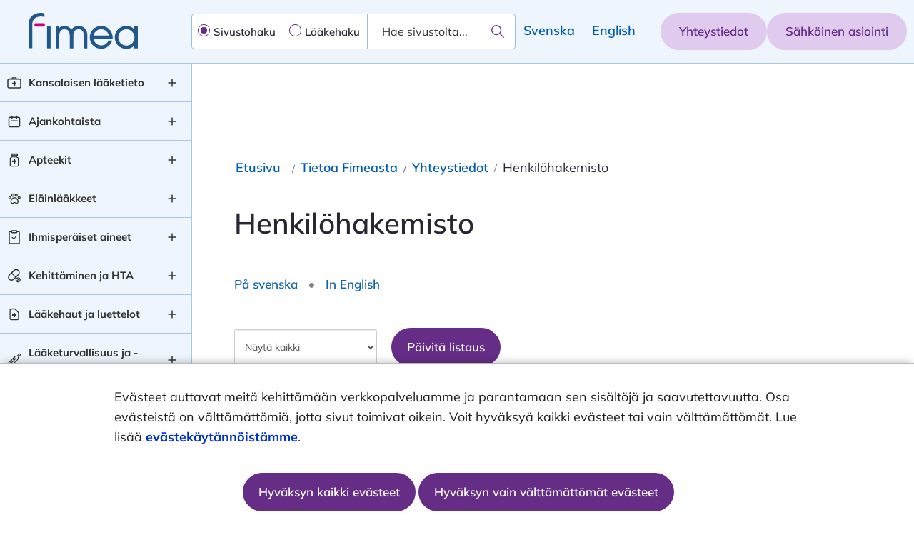

--- FILE ---
content_type: text/html;charset=UTF-8
request_url: https://fimea.fi/tietoa_fimeasta/yhteystiedot/henkilohakemisto
body_size: 43711
content:
<!doctype html>
<html class="ltr" dir="ltr" lang="fi">
 <head> 
  <link rel="alternate" hreflang="en" href="https://fimea.fi/en/about_us/contact_information/personnel"> 
  <link rel="alternate" hreflang="sv" href="https://fimea.fi/sv/om_fimea/kontaktuppgifter/personal"> 
  <link rel="alternate" hreflang="fi" href="https://fimea.fi/tietoa_fimeasta/yhteystiedot/henkilohakemisto"> 
  <link rel="alternate" hreflang="en" href="https://fimea.fi/en/about_us/contact_information/personnel"> 
  <link rel="alternate" hreflang="sv" href="https://fimea.fi/sv/om_fimea/kontaktuppgifter/personal"> 
  <link rel="alternate" hreflang="fi" href="https://fimea.fi/tietoa_fimeasta/yhteystiedot/henkilohakemisto"> 
  <title>Henkilöhakemisto - Fimea.fi - Fimea</title> 
  <title>Henkilöhakemisto - Fimea.fi</title> 
  <meta content="initial-scale=1.0, width=device-width" name="viewport"> 
  <meta content="text/html; charset=UTF-8" http-equiv="content-type"> 
  <script data-senna-track="permanent" src="/o/frontend-js-svg4everybody-web/index.js" type="text/javascript"></script> 
  <link href="https://fimea.fi/o/fimea-2022-theme/images/favicon.ico" rel="shortcut icon"> 
  <script data-senna-track="permanent" src="/o/frontend-js-jquery-web/jquery/jquery.min.js" type="text/javascript"></script> 
  <script data-senna-track="permanent" src="/o/frontend-js-jquery-web/jquery/init.js" type="text/javascript"></script> 
  <script data-senna-track="permanent" src="/o/frontend-js-jquery-web/jquery/ajax.js" type="text/javascript"></script> 
  <script data-senna-track="permanent" src="/o/frontend-js-jquery-web/jquery/bootstrap.bundle.min.js" type="text/javascript"></script> 
  <script data-senna-track="permanent" src="/o/frontend-js-jquery-web/jquery/collapsible_search.js" type="text/javascript"></script> 
  <script data-senna-track="permanent" src="/o/frontend-js-jquery-web/jquery/fm.js" type="text/javascript"></script> 
  <script data-senna-track="permanent" src="/o/frontend-js-jquery-web/jquery/form.js" type="text/javascript"></script> 
  <script data-senna-track="permanent" src="/o/frontend-js-jquery-web/jquery/popper.min.js" type="text/javascript"></script> 
  <script data-senna-track="permanent" src="/o/frontend-js-jquery-web/jquery/side_navigation.js" type="text/javascript"></script> 
  <link data-senna-track="permanent" href="/o/frontend-theme-font-awesome-web/css/main.css" rel="stylesheet" type="text/css"> 
  <meta property="og:locale" content="fi_FI"> 
  <meta property="og:locale:alternate" content="fi_FI"> 
  <meta property="og:locale:alternate" content="sv_SE"> 
  <meta property="og:locale:alternate" content="en_US"> 
  <meta property="og:site_name" content="Fimea"> 
  <meta property="og:title" content="Henkilöhakemisto - Fimea"> 
  <meta property="og:type" content="website"> 
  <meta property="og:url" content="https://fimea.fi/tietoa_fimeasta/yhteystiedot/henkilohakemisto"> 
  <link class="lfr-css-file" data-senna-track="temporary" href="https://fimea.fi/o/fimea-2022-theme/css/clay.css?browserId=chrome&amp;themeId=fimea2022theme_WAR_fimea2022theme&amp;minifierType=css&amp;languageId=fi_FI&amp;t=1767097006000" id="liferayAUICSS" rel="stylesheet" type="text/css"> 
  <link data-senna-track="temporary" href="/o/frontend-css-web/main.css?browserId=chrome&amp;themeId=fimea2022theme_WAR_fimea2022theme&amp;minifierType=css&amp;languageId=fi_FI&amp;t=1699991559480" id="liferayPortalCSS" rel="stylesheet" type="text/css"> 
  <link data-senna-track="temporary" href="/combo?browserId=chrome&amp;minifierType=&amp;themeId=fimea2022theme_WAR_fimea2022theme&amp;languageId=fi_FI&amp;com_liferay_product_navigation_product_menu_web_portlet_ProductMenuPortlet:%2Fcss%2Fmain.css&amp;fi_yja_content_review_ContentReviewPortlet:%2Fcss%2Fmain.css&amp;fi_yja_language_version_tool_web_portlet_LanguageVersionToolSelectionPortlet:%2Fcss%2Fmain.css&amp;fi_yja_portlet_fimea_list_portlet_ContactListPortlet:%2Fcss%2Fmain.css&amp;t=1767097006000" id="e04e8ef2" rel="stylesheet" type="text/css"> 
  <script data-senna-track="temporary" type="text/javascript">
	// <![CDATA[
		var Liferay = Liferay || {};

		Liferay.Browser = {
			acceptsGzip: function() {
				return true;
			},

			

			getMajorVersion: function() {
				return 131.0;
			},

			getRevision: function() {
				return '537.36';
			},
			getVersion: function() {
				return '131.0';
			},

			

			isAir: function() {
				return false;
			},
			isChrome: function() {
				return true;
			},
			isEdge: function() {
				return false;
			},
			isFirefox: function() {
				return false;
			},
			isGecko: function() {
				return true;
			},
			isIe: function() {
				return false;
			},
			isIphone: function() {
				return false;
			},
			isLinux: function() {
				return false;
			},
			isMac: function() {
				return true;
			},
			isMobile: function() {
				return false;
			},
			isMozilla: function() {
				return false;
			},
			isOpera: function() {
				return false;
			},
			isRtf: function() {
				return true;
			},
			isSafari: function() {
				return true;
			},
			isSun: function() {
				return false;
			},
			isWebKit: function() {
				return true;
			},
			isWindows: function() {
				return false;
			}
		};

		Liferay.Data = Liferay.Data || {};

		Liferay.Data.ICONS_INLINE_SVG = true;

		Liferay.Data.NAV_SELECTOR = '#navigation';

		Liferay.Data.NAV_SELECTOR_MOBILE = '#navigationCollapse';

		Liferay.Data.isCustomizationView = function() {
			return false;
		};

		Liferay.Data.notices = [
			

			
		];

		Liferay.PortletKeys = {
			DOCUMENT_LIBRARY: 'com_liferay_document_library_web_portlet_DLPortlet',
			DYNAMIC_DATA_MAPPING: 'com_liferay_dynamic_data_mapping_web_portlet_DDMPortlet',
			ITEM_SELECTOR: 'com_liferay_item_selector_web_portlet_ItemSelectorPortlet'
		};

		Liferay.PropsValues = {
			JAVASCRIPT_SINGLE_PAGE_APPLICATION_TIMEOUT: 0,
			NTLM_AUTH_ENABLED: false,
			UPLOAD_SERVLET_REQUEST_IMPL_MAX_SIZE: 3048576000
		};

		Liferay.ThemeDisplay = {

			

			
				getLayoutId: function() {
					return '1760';
				},

				

				getLayoutRelativeControlPanelURL: function() {
					return '/group/fimea/~/control_panel/manage';
				},

				getLayoutRelativeURL: function() {
					return '/tietoa_fimeasta/yhteystiedot/henkilohakemisto';
				},
				getLayoutURL: function() {
					return 'https://fimea.fi/tietoa_fimeasta/yhteystiedot/henkilohakemisto';
				},
				getParentLayoutId: function() {
					return '1754';
				},
				isControlPanel: function() {
					return false;
				},
				isPrivateLayout: function() {
					return 'false';
				},
				isVirtualLayout: function() {
					return false;
				},
			

			getBCP47LanguageId: function() {
				return 'fi-FI';
			},
			getCanonicalURL: function() {

				

				return 'https\x3a\x2f\x2ffimea\x2efi\x2ftietoa_fimeasta\x2fyhteystiedot\x2fhenkilohakemisto';
			},
			getCDNBaseURL: function() {
				return 'https://fimea.fi';
			},
			getCDNDynamicResourcesHost: function() {
				return '';
			},
			getCDNHost: function() {
				return '';
			},
			getCompanyGroupId: function() {
				return '10197';
			},
			getCompanyId: function() {
				return '10157';
			},
			getDefaultLanguageId: function() {
				return 'fi_FI';
			},
			getDoAsUserIdEncoded: function() {
				return '';
			},
			getLanguageId: function() {
				return 'fi_FI';
			},
			getParentGroupId: function() {
				return '147152901';
			},
			getPathContext: function() {
				return '';
			},
			getPathImage: function() {
				return '/image';
			},
			getPathJavaScript: function() {
				return '/o/frontend-js-web';
			},
			getPathMain: function() {
				return '/c';
			},
			getPathThemeImages: function() {
				return 'https://fimea.fi/o/fimea-2022-theme/images';
			},
			getPathThemeRoot: function() {
				return '/o/fimea-2022-theme';
			},
			getPlid: function() {
				return '173347759';
			},
			getPortalURL: function() {
				return 'https://fimea.fi';
			},
			getRealUserId: function() {
				return '10161';
			},
			getScopeGroupId: function() {
				return '147152901';
			},
			getScopeGroupIdOrLiveGroupId: function() {
				return '147152901';
			},
			getSessionId: function() {
				return '';
			},
			getSiteAdminURL: function() {
				return 'https://fimea.fi/group/fimea/~/control_panel/manage?p_p_lifecycle=0&p_p_state=maximized&p_p_mode=view';
			},
			getSiteGroupId: function() {
				return '147152901';
			},
			getURLControlPanel: function() {
				return '/group/control_panel?refererPlid=173347759';
			},
			getURLHome: function() {
				return 'https\x3a\x2f\x2ffimea\x2efi\x2f';
			},
			getUserEmailAddress: function() {
				return '';
			},
			getUserId: function() {
				return '10161';
			},
			getUserName: function() {
				return '';
			},
			isAddSessionIdToURL: function() {
				return false;
			},
			isImpersonated: function() {
				return false;
			},
			isSignedIn: function() {
				return false;
			},

			isStagedPortlet: function() {
				
					
						return false;
					
				
			},

			isStateExclusive: function() {
				return false;
			},
			isStateMaximized: function() {
				return false;
			},
			isStatePopUp: function() {
				return false;
			}
		};

		var themeDisplay = Liferay.ThemeDisplay;

		Liferay.AUI = {

			

			getAvailableLangPath: function() {
				return 'available_languages.jsp?browserId=chrome&themeId=fimea2022theme_WAR_fimea2022theme&colorSchemeId=01&languageId=fi_FI&t=1767939139551';
			},
			getCombine: function() {
				return false;
			},
			getComboPath: function() {
				return '/combo/?browserId=chrome&minifierType=&languageId=fi_FI&t=1767104199271&';
			},
			getDateFormat: function() {
				return '%d.%m.%Y';
			},
			getEditorCKEditorPath: function() {
				return '/o/frontend-editor-ckeditor-web';
			},
			getFilter: function() {
				var filter = 'raw';

				
					

				return filter;
			},
			getFilterConfig: function() {
				var instance = this;

				var filterConfig = null;

				if (!instance.getCombine()) {
					filterConfig = {
						replaceStr: '.js' + instance.getStaticResourceURLParams(),
						searchExp: '\\.js$'
					};
				}

				return filterConfig;
			},
			getJavaScriptRootPath: function() {
				return '/o/frontend-js-web';
			},
			getLangPath: function() {
				return 'aui_lang.jsp?browserId=chrome&themeId=fimea2022theme_WAR_fimea2022theme&colorSchemeId=01&languageId=fi_FI&t=1767104199271';
			},
			getPortletRootPath: function() {
				return '/html/portlet';
			},
			getStaticResourceURLParams: function() {
				return '?browserId=chrome&minifierType=&languageId=fi_FI&t=1767104199271';
			}
		};

		Liferay.authToken = 'p9p7nj9T';

		

		Liferay.currentURL = '\x2ftietoa_fimeasta\x2fyhteystiedot\x2fhenkilohakemisto';
		Liferay.currentURLEncoded = '\x252Ftietoa_fimeasta\x252Fyhteystiedot\x252Fhenkilohakemisto';
	// ]]>
</script> 
  <script src="/o/js_loader_config?t=1767104176957" type="text/javascript"></script> 
  <script data-senna-track="permanent" src="/o/frontend-js-aui-web/aui/aui/aui.js" type="text/javascript"></script> 
  <script data-senna-track="permanent" src="/o/frontend-js-aui-web/liferay/modules.js" type="text/javascript"></script> 
  <script data-senna-track="permanent" src="/o/frontend-js-aui-web/liferay/aui_sandbox.js" type="text/javascript"></script> 
  <script data-senna-track="permanent" src="/o/frontend-js-aui-web/aui/attribute-base/attribute-base.js" type="text/javascript"></script> 
  <script data-senna-track="permanent" src="/o/frontend-js-aui-web/aui/attribute-complex/attribute-complex.js" type="text/javascript"></script> 
  <script data-senna-track="permanent" src="/o/frontend-js-aui-web/aui/attribute-core/attribute-core.js" type="text/javascript"></script> 
  <script data-senna-track="permanent" src="/o/frontend-js-aui-web/aui/attribute-observable/attribute-observable.js" type="text/javascript"></script> 
  <script data-senna-track="permanent" src="/o/frontend-js-aui-web/aui/attribute-extras/attribute-extras.js" type="text/javascript"></script> 
  <script data-senna-track="permanent" src="/o/frontend-js-aui-web/aui/event-custom-base/event-custom-base.js" type="text/javascript"></script> 
  <script data-senna-track="permanent" src="/o/frontend-js-aui-web/aui/event-custom-complex/event-custom-complex.js" type="text/javascript"></script> 
  <script data-senna-track="permanent" src="/o/frontend-js-aui-web/aui/oop/oop.js" type="text/javascript"></script> 
  <script data-senna-track="permanent" src="/o/frontend-js-aui-web/aui/aui-base-lang/aui-base-lang.js" type="text/javascript"></script> 
  <script data-senna-track="permanent" src="/o/frontend-js-aui-web/liferay/dependency.js" type="text/javascript"></script> 
  <script data-senna-track="permanent" src="/o/frontend-js-aui-web/liferay/util.js" type="text/javascript"></script> 
  <script data-senna-track="permanent" src="/o/frontend-js-web/loader/config.js" type="text/javascript"></script> 
  <script data-senna-track="permanent" src="/o/frontend-js-web/loader/loader.js" type="text/javascript"></script> 
  <script data-senna-track="permanent" src="/o/frontend-js-web/liferay/dom_task_runner.js" type="text/javascript"></script> 
  <script data-senna-track="permanent" src="/o/frontend-js-web/liferay/events.js" type="text/javascript"></script> 
  <script data-senna-track="permanent" src="/o/frontend-js-web/liferay/lazy_load.js" type="text/javascript"></script> 
  <script data-senna-track="permanent" src="/o/frontend-js-web/liferay/liferay.js" type="text/javascript"></script> 
  <script data-senna-track="permanent" src="/o/frontend-js-web/liferay/global.bundle.js" type="text/javascript"></script> 
  <script data-senna-track="permanent" src="/o/frontend-js-web/liferay/portlet.js" type="text/javascript"></script> 
  <script data-senna-track="permanent" src="/o/frontend-js-web/liferay/workflow.js" type="text/javascript"></script> 
  <script data-senna-track="temporary" src="/o/js_bundle_config?t=1767104202851" type="text/javascript"></script> 
  <script data-senna-track="temporary" type="text/javascript">
	// <![CDATA[
		
			
				
		

		

		
	// ]]>
</script> 
  <style>
.info-banner-container .info-banner .block-outer{
max-width: none !important;
}

@media print {
    .language-bar,
    body.yja-publication #footer {
        display: none !important;
    }
    #banner {
        min-height: 110px;
    }
    body ul li:before {
        content: "" !important;
    }
}

#announcementspage #main-content .block-inner #content-column .news {
    #column-6 {
        #layout-column_column-6 {
            .secondary-button {
                margin-top: 0;
                margin-bottom: 0;
            }
            > div {
                margin-bottom: 0 !important;
            }
        }
    }

    #column-6-1 {
        #layout-column_column-6-1 {
            .news-section .news-title {
                padding-top: 24px !important;
            }
            .secondary-button {
                margin-bottom: 0;
            }
        }
    }
}
</style> 
  <!-- Snoobi siteanalytics V2.2 --> 
   
  <meta name="google-site-verification" content="b3zXezj-tFxFL-3ch7qtviB_Axe6YIFpOEj52pQ-uLY"> 
  <!-- Google Tag Manager --> 
   
  <!-- End Google Tag Manager --> 
  <!-- Google Tag Manager (noscript) --> 
  <link rel="stylesheet" type="text/css" href="/o/yja-cookie-consent-web/css/main.css?browserId=chrome&amp;themeId=fimea2022theme_WAR_fimea2022theme&amp;minifierType=css&amp;languageId=fi_FI&amp;t=1767097006000"> 
 </head> 
 <body class="chrome controls-visible  yui3-skin-sam signed-out public-page site locale--fi"> 
   
  <!-- End Google Tag Manager (noscript) --> 
  <link class="lfr-css-file" data-senna-track="temporary" href="https://fimea.fi/o/fimea-2022-theme/css/main.css?browserId=chrome&amp;themeId=fimea2022theme_WAR_fimea2022theme&amp;minifierType=css&amp;languageId=fi_FI&amp;t=1767097006000" id="liferayThemeCSS" rel="stylesheet" type="text/css"> 
  <style data-senna-track="temporary" type="text/css">
		#portlet_fi_yja_language_version_tool_web_portlet_LanguageVersionToolLinkPortlet {
    display: flex;
    justify-content: flex-end;
}
.article-page .breadcrumb li:nth-child(2) {
    display: none;
}
#one-column-with-navigation.article-page {
    max-width: 1242px;
    margin: 0 auto;
    width: 100%;
}
#one-column-with-navigation.article-page ul.breadcrumb.breadcrumb-horizontal {
    margin-left: 0 !important;
}
#yja-cookie-dialog .yja-cookie-dialog-content:focus,
#yja-cookie-dialog .yja-cookie-dialog-content:focus-visible {
    box-shadow: none !important;
    outline: none !important;
}
#yja-cookie-dialog:focus,
#yja-cookie-dialog:focus-visible {
    border: none;
    outline: none !important;
}
li.page-item.disabled span {
    padding: 13px 0;
}
#subpage .block-outer .block-inner #contentLanguageLinks li:not(:last-child):after {
    content: "";
}
.julkari-portlet .julkari-pagination .pager > li:not(.disabled) > a:hover {
    background-color: #84579E !important;
    color: #FEFFFE !important;
}

.excel-reader-portlet {
    div.legend > ul {
        list-style-type: none;
> li {
            div {
                display: block;
                margin-bottom: 0.5rem;
                border-style: solid;
                border-width: 0 0 0 2rem;
                margin-right: 0.4rem;
                margin-bottom: 0.4rem;
                padding-left: 0.4rem;
> span {
                    display: inline-block;
                    vertical-align: top;
                    text-align: left;
                }
            }
&.clickable {
                cursor: pointer;
            }
&.disabled {
> div > span {
                text-decoration: line-through;
                }
            }
        }
    }
    div.legend-top > ul {
        margin: 0 0 1rem 0;
    }
    div.legend-right > ul {
        margin: 0 0 0 1rem;
        @media (max-width: 767px) {
            margin-top: 1rem;
        }
    }
    div.legend-bottom > ul {
        margin: 1rem 0 0 0;
    }
 
    div.legend > ul {
        @media (max-width: 767px) {
            margin-left: 0;
            padding-left: 0;
        }
        @media (min-width: 576px) and (max-width: 767px) {
            text-align: center;
> li {
                display: inline-block;
                margin-right: 1rem;
                margin-bottom: 0.5rem;
                div {
                    display: inline;
                    margin-bottom: 0;
                }
            }
        }
    }
 
    div.legend-bottom > ul,
    div.legend-top > ul {
        margin-left: 0;
        padding-left: 0;
        display: flex;
        align-items: flex-start;
        justify-content: center;
        flex-wrap: wrap;
 
        @media (min-width: 576px) {
            text-align: center;
> li {
                display: inline-block;
                margin-right: 1rem;
                margin-bottom: 0.5rem;
                div {
                    display: inline;
                    margin-bottom: 0;
                }
            }
        }
    }
    caption {
        caption-side: top;
	color: #454545;
	font-weight: bold;
    }
 
    th > a {
	cursor: pointer;
    }
 
    th > a > span {
	white-space: break-spaces;
	cursor: pointer;
    }
    .table-responsive > .table > tbody > tr > td {
	white-space: break-spaces;
    }
}
.footer-main-content {
    a:focus {
     outline-color: black !important;
    }
}
table-first-header, tr th {
    a:focus {
        outline-color: white !important;
    }
}

/* blogs */
.yja-blog-article h1{
    font-size: 2.25rem;
    margin: .33333em 0 .75em;
}
.yja-blog-article .meta.date{
    color: #666;
    margin-bottom: 1.5em;
    font-weight: 600;
    font-size: .875rem;
    line-height: 1.25rem;
    text-transform: uppercase;
    letter-spacing: .03em;
}
.yja-blog-article .meta .time,
.yja-blog-article .meta .label{
    display: none;
}
.yja-blog-article p{
    line-height: 1.75em;
    margin-bottom: 1.5em;    
}
.yja-blog-article .image-full{
    margin-bottom: 1.5em;
}
	</style> 
  <style data-senna-track="temporary" type="text/css">

		

			

		

			

		

			

		

			

		

	</style> 
  <style>
/* Publication Theme Mobile navigation */
.yja-publication .yja-mobile-navigation { display: none; }
/* YJAOM-815 */
.top-frame .has-control-menu.controls-visible .portlet-asset-publisher .portlet-topper{
    z-index: 3;
}

/* YJAY-3881  */
.chrome .input-group .btn:focus, .chrome .input-group .form-control:focus {
    z-index: inherit;
}

/* SD-30779 */ 
*[lang="ar_SA"], *[lang="ar-SA"], *[lang="ar-SA"] *{ direction: rtl !important; }


/* YJALR71-2924 */
.controls-visible.signed-in .portlet-column-content.empty {min-height: 50px;margin-bottom: 10px;border: 1px dashed #d1d1d1;}

/* YJAVNK-1622 */
.has-control-menu .lfr-add-panel.open-admin-panel.sidenav-menu-slider{
    width: 500px !important;
}
.has-control-menu .lfr-admin-panel.sidenav-menu-slider .product-menu{
    width: 500px !important;
} 

</style> 
  <script>
    /* YJAY-1778 */
    (function () {
        window.YjaSearcher = window.YjaSearcher || {};
        window.YjaSearcher.encodeInput = window.YjaSearcher.encodeInput || function (userInput) {
            return encodeURIComponent(userInput).trim()
                .replace(/%2[f|F]/g, '/')
                .replace(/%5[c|C]/g, '%20')
                .replace(",", "%2C")
                .replace("\"", "%22")
                .replace("!", "%21")
                .replace("&", "%26")
                .replace("'", "%27")
                .replace('(', '%28')
                .replace(')', '%29');
        };

        window.YjaSearcher.readInput = window.YjaSearcher.readInput || function (input) {
            input = input || '';
            if (('' + input).trim().indexOf('#') < 0) {
                input = '#' + input;
            }
            var keywords = $(input).val();
            keywords = window.YjaSearcher.encodeInput(keywords);
            return keywords;
        };

        window.YjaSearcher.submitSearchForm = window.YjaSearcher.submitSearchForm || function (input) {
            var keywords = window.YjaSearcher.readInput(input);
            var formSearchUrl = window.YjaSearcher.formSearchUrl;
            if (formSearchUrl && keywords) {
                document.location.href = formSearchUrl + "?q=" + keywords;
            }
        };
    })();
</script> 
  <style data-senna-track="temporary" type="text/css">
</style> 
  <link data-senna-track="permanent" href="https://fimea.fi/combo?browserId=chrome&amp;minifierType=css&amp;languageId=fi_FI&amp;t=1767104162883&amp;/o/yja-common-ui-theme-contributor/css/yja-common-ui.css" rel="stylesheet" type="text/css"> 
  <script data-senna-track="permanent" src="https://fimea.fi/o/yja-common-ui-theme-contributor/js/yja-common-ui.js?browserId=chrome&amp;languageId=fi_FI&amp;t=1767104162883" type="text/javascript"></script> 
  <script type="text/javascript">
// <![CDATA[
Liferay.on(
	'ddmFieldBlur', function(event) {
		if (window.Analytics) {
			Analytics.send(
				'fieldBlurred',
				'Form',
				{
					fieldName: event.fieldName,
					focusDuration: event.focusDuration,
					formId: event.formId,
					formPageTitle: event.formPageTitle,
					page: event.page,
					title: event.title
				}
			);
		}
	}
);

Liferay.on(
	'ddmFieldFocus', function(event) {
		if (window.Analytics) {
			Analytics.send(
				'fieldFocused',
				'Form',
				{
					fieldName: event.fieldName,
					formId: event.formId,
					formPageTitle: event.formPageTitle,
					page: event.page,
					title: event.title
				}
			);
		}
	}
);

Liferay.on(
	'ddmFormPageShow', function(event) {
		if (window.Analytics) {
			Analytics.send(
				'pageViewed',
				'Form',
				{
					formId: event.formId,
					formPageTitle: event.formPageTitle,
					page: event.page,
					title: event.title
				}
			);
		}
	}
);

Liferay.on(
	'ddmFormSubmit', function(event) {
		if (window.Analytics) {
			Analytics.send(
				'formSubmitted',
				'Form',
				{
					formId: event.formId
				}
			);
		}
	}
);

Liferay.on(
	'ddmFormView', function(event) {
		if (window.Analytics) {
			Analytics.send(
				'formViewed',
				'Form',
				{
					formId: event.formId,
					title: event.title
				}
			);
		}
	}
);
// ]]>
</script> 
  <script data-senna-track="temporary" type="text/javascript">
	if (window.Analytics) {
		window._com_liferay_document_library_analytics_isViewFileEntry = false;
	}
</script> 
  <meta name="twitter:card" content="summary"> 
  <meta name="twitter:url" content="https://fimea.fi/tietoa_fimeasta/yhteystiedot/henkilohakemisto"> 
  <meta property="twitter:title" content=""> 
  <script>
        if (typeof define === 'function' && define.amd) {
            define._amd = define.amd;
            define.amd = false;
        }
    </script> 
  <script src="https://fimea.fi/o/fimea-2022-theme/js/modernizr.2.8.3.custom.js?t=" type="text/javascript"></script> 
  <script src="/o/common-ui-resources/standalone/jquery/js/jquery-ui.min.js?browserId=chrome&amp;languageId=fi_FI&amp;t=1767097006000
"></script> 
  <script src="https://fimea.fi/o/fimea-2022-theme/js/velocity.min.js?t=" type="text/javascript"></script> 
  <script src="https://fimea.fi/o/fimea-2022-theme/js/js.cookie.js?browserId=chrome&amp;languageId=fi_FI&amp;t=1767097006000" type="text/javascript"></script> 
  <script src="https://fimea.fi/o/fimea-2022-theme/js/cookie-manager.js?browserId=chrome&amp;languageId=fi_FI&amp;t=1767097006000" type="text/javascript"></script> 
  <script src="https://fimea.fi/o/fimea-2022-theme/js/jquery.cookie.js?t=" type="text/javascript"></script> 
  <script src="https://fimea.fi/o/fimea-2022-theme/js/fastclick.js?t=" type="text/javascript"></script> 
  <script src="https://fimea.fi/o/fimea-2022-theme/js/Hyphenator.js?t=" type="text/javascript"></script> 
  <script src="https://fimea.fi/o/fimea-2022-theme/js/patterns/fi.js?t=" type="text/javascript"></script> 
  <script src="https://fimea.fi/o/fimea-2022-theme/js/patterns/sv.js?t=" type="text/javascript"></script> 
  <script src="https://fimea.fi/o/fimea-2022-theme/js/patterns/en.js?t=" type="text/javascript"></script> 
  <script src="https://fimea.fi/o/fimea-2022-theme/js/stm-common-copy/social-share-buttons.js?t=" type="text/javascript"></script> 
  <script src="https://fimea.fi/o/fimea-2022-theme/js/stm-common-copy/link-tool.js?t=" type="text/javascript"></script> 
  <script type="module" src="https://fimea.fi/o/fimea-2022-theme/js/stm-common-copy/stm-common.js?t="></script> 
  <script type="module" src="https://fimea.fi/o/fimea-2022-theme/js/combine.js?t="></script> 
  <script>
        if (typeof define === 'function' && define._amd) {
            define.amd = define._amd;
        }
    </script> 
  <a href="#main-content" id="skip-to-content" tabindex="0">Hyppää sisältöön</a> 
  <script>var YjaSearcher = YjaSearcher || {};
YjaSearcher.formSearchUrl = '/haku';</script> 
  <div id="mode-resolver"></div> 
  <div class="container-fluid" id="wrapper"> 
   <header id="banner" role="banner" class="container"> 
    <div id="heading" class="row-fluid d-flex"> 
     <div class="site-logo-wrapper d-flex align-items-center"> 
      <div class="site-logo row-fluid d-flex"> 
       <a class="logo" href="https://fimea.fi" aria-label="fimea-frontpage-hidden-title"> <img class="logo-default" alt="fimea-frontpage-hidden-title" src="#" onerror="this.onerror=null; this.src='https://fimea.fi/o/fimea-2022-theme/images/logo/fimea-logo.svg'"> <img class="logo-mobile" alt="fimea-frontpage-hidden-title" src="#" onerror="this.onerror=null; this.src='https://fimea.fi/o/fimea-2022-theme/images/logo/fimea-logo-mobile.svg'"> </a> 
      </div> 
     </div> 
     <div class="search-bar-wrapper col d-flex align-items-center" role="search"> 
      <div class="search-bar"> 
       <div class="bing-main-wrapper"> 
        <div id="bing-searchbar-wrapper"> 
         <div class="selections-text">
           Valitse hakutyyppi 
         </div> 
         <div class="bing-radios" role="radiogroup" aria-label="Valitse hakutyyppi"> 
          <div class="input-group"> 
           <input class="btn" id="pagesearch" type="radio" name="searchType" value="pages" checked> 
           <label id="pagesearch-label" for="pagesearch" role="radio" aria-checked="true" tabindex="0">Sivustohaku</label> 
          </div> 
          <div class="input-group"> 
           <input class="btn" id="medsearch" type="radio" name="searchType" value="meds"> 
           <label id="medsearch-label" for="medsearch" role="radio" aria-checked="false" tabindex="0">Lääkehaku</label> 
          </div> 
         </div> 
         <!-- Site search --> 
         <form action="?q=" class="form bing-searchform " id="_gssheadersearchbar_WAR_stmgssportlet_gssSearchForm" method="post" onsubmit="YjaSearcher.submitSearchForm('#_gssheadersearchbar_WAR_stmgssportlet_gssSearchInput'); return false;" style="display: flex;"> 
          <div class="form-inputs"> 
           <label class="sr-only" for="_gssheadersearchbar_WAR_stmgssportlet_gssSearchInput">Hae sivustolta...</label> 
           <!-- YJA --> 
           <div class="input-group"> 
            <div class="form-group input-text-wrapper"> 
             <input type="search" id="_gssheadersearchbar_WAR_stmgssportlet_gssSearchInput" class="field search-input form-control yui3-aclist-input" name="keywords" placeholder="Hae sivustolta..."> 
            </div> 
            <button class="btn search-button btn-primary btn-default" id="_gssheadersearchbar_WAR_stmgssportlet_gssSearchSubmit" type="submit" onclick="YjaSearcher.submitSearchForm('#_gssheadersearchbar_WAR_stmgssportlet_gssSearchInput'); return false;" aria-label="Hae"> <span class="lfr-btn-label">Hae</span> </button> 
           </div> 
          </div> 
         </form> 
         <!-- Medicine search --> 
         <form action="/laakehaut_ja_luettelot/laakehaku?headerSearchTerm=" class="form bing-searchform " data-fm-namespace="_gssheadersearchbar_WAR_stmgssportlet_" id="_gssheadersearchbar_WAR_stmgssportlet_medSearchForm" method="post" onsubmit="submitSearchForm('#_gssheadersearchbar_WAR_stmgssportlet_medSearchInput'); return false;" name="_gssheadersearchbar_WAR_stmgssportlet_medSearchForm" style="display: none;"> 
          <input class="field form-control" id="_gssheadersearchbar_WAR_stmgssportlet_formDate" name="_gssheadersearchbar_WAR_stmgssportlet_formDate" type="hidden" value="1686206936718"> 
          <div class="form-inputs"> 
           <label for="_gssheadersearchbar_WAR_stmgssportlet_medSearchInput" class="sr-only">Hakukenttä</label> 
           <div class="form-group input-text-wrapper"> 
            <input class="field search-input form-control" id="_gssheadersearchbar_WAR_stmgssportlet_medSearchInput" name="_gssheadersearchbar_WAR_stmgssportlet_searchterm" placeholder="Kirjoita hakusana..." title="searchterm" type="text" value="" autocomplete="off"> 
           </div> 
           <button class="btn search-button btn-primary btn-default" id="_gssheadersearchbar_WAR_stmgssportlet_medSearchSubmit" type="submit" onclick="submitSearchForm('#_gssheadersearchbar_WAR_stmgssportlet_medSearchInput'); return false;" aria-label="Hae" style="display: none;"> <span class="lfr-btn-label">Hae</span> </button> 
          </div> 
         </form> 
         <!-- Mobile view --> 
         <div id="medsearch-info"> 
          <div class="medsearch-link"> 
           <i class="info-circle"></i> 
           <a href="https://www.fimea.fi/laakehaut_ja_luettelot/laakehaku" class="yja-external-link">Siirry monipuoliseen lääkehakuun<span aria-label="link symbol" class="glyphicon glyphicon-menu-right"></span></a> 
          </div> 
         </div> 
         <button class="btn search-button btn-default" id="_gssheadersearchbar_WAR_stmgssportlet_openSearch" type="button" aria-label="Open search" style="display: flex;" onclick="setTimeout(changeFocus,0);"> <span class="lfr-btn-label">Hae</span> </button> 
         <button class="btn search-button btn-default" id="_gssheadersearchbar_WAR_stmgssportlet_closeSearch" type="button" style="display: flex;"> <i class="icon-remove"></i> <span class="lfr-btn-label">Sulje haku</span> </button> 
        </div> 
       </div> 
       <!-- Submit medicine search form --> 
       <script>
    function submitSearchForm(input) {
        var keywords = readInput(input);
        if (keywords) {
            var url = "/laakehaut_ja_luettelot/laakehaku?headerSearchTerm=" + keywords;
            document.location.href = url;
        }
    };
    function readInput(input) {
        input = input || '';
        if (('' + input).trim().indexOf('#') < 0) {
            input = '#' + input;
        }
        var keywords = ($(input) || {}).val();
        keywords = encodeInput(keywords);
        return keywords;
    };
    function encodeInput(userInput) {
        return encodeURIComponent(userInput).trim()
                .replace(/%2[f|F]/g, '/')
                .replace(/%5[c|C]/g, '%20')
                .replace(",", "%2C")
                .replace("\"", "%22")
                .replace("!", "%21")
                .replace("&", "%26")
                .replace("'", "%27")
                .replace('(', '%28')
                .replace(')', '%29');
    };
    /* Focus on input field when search is opened on smaller screens */
    function changeFocus() {
        if (document.getElementById("medsearch").checked === true) {
            document.getElementById('_gssheadersearchbar_WAR_stmgssportlet_medSearchInput').focus();
        } else {
            document.getElementById('_gssheadersearchbar_WAR_stmgssportlet_gssSearchInput').focus();
        }
    }
</script> 
      </div> 
     </div> 
     <div class="navigation-toggle-wrapper col d-flex align-items-center"> 
      <button id="navigation-toggle" class="secondary-button" aria-expanded="false" aria-labelledby="nav-button-label"><span class="tablet-text">Valikko</span></button> 
     </div> 
     <div class="language-bar col d-flex align-items-center"> 
      <div class="language-bar-wrapper row-fluid d-flex"> 
       <div class="portlet-boundary portlet-boundary_fi_yja_language_version_tool_web_portlet_LanguageVersionToolSelectionPortlet_  portlet-static portlet-static-end portlet-decorate language-version-selection-portlet " id="p_p_id_fi_yja_language_version_tool_web_portlet_LanguageVersionToolSelectionPortlet_"> 
        <span id="p_fi_yja_language_version_tool_web_portlet_LanguageVersionToolSelectionPortlet"></span> 
        <section class="portlet" id="portlet_fi_yja_language_version_tool_web_portlet_LanguageVersionToolSelectionPortlet"> 
         <div class="portlet-content"> 
          <div class="autofit-float autofit-row portlet-header"> 
           <div class="autofit-col autofit-col-expand"> 
            <!-- custom title fix --> 
            <h2 class="portlet-title-text">Kieliversion valinta</h2> 
           </div> 
          </div> 
          <div class=" portlet-content-container"> 
           <div class="portlet-body"> 
            <ul aria-label="Valitse sivustolla käytettävä kieli" class="fi" id="languageSelectionMenu"> 
             <li class="fi" lang="fi"><a href="https://fimea.fi/tietoa_fimeasta/yhteystiedot/henkilohakemisto"><span class="sr-only">Valitse kieli</span> Suomi</a></li> 
             <li class="sv" lang="sv"><a href="https://fimea.fi/sv/om_fimea/kontaktuppgifter/personal"><span class="sr-only">Välj språket</span> Svenska</a></li> 
             <li class="en" lang="en"><a href="https://fimea.fi/en/about_us/contact_information/personnel"><span class="sr-only">Select language</span> English</a></li> 
            </ul> 
            <div class="yja-metacontent" hidden> 
            </div> 
            <div class="yja-metacontent" hidden> 
            </div> 
            <div class="yja-metacontent" hidden> 
            </div> 
           </div> 
          </div> 
         </div> 
        </section> 
       </div> 
       <div class="header__links--auxiliary"> 
        <a class="btn btn-secondary secondary-button ext yja-external-link" href="tietoa_fimeasta/yhteystiedot">Yhteystiedot</a> 
        <a target="_blank" class="btn btn-secondary secondary-button ext yja-external-link" href="http://asiointi.fimea.fi/">Sähköinen asiointi</a> 
       </div> 
      </div> 
     </div> 
    </div> 
   </header> 
   <nav id="navigation" class="hyphenate" aria-label="Päävalikko" data-language-id="fi_FI"> 
    <div class="navigation-fimea-logo"> 
     <a class="logo" href="https://fimea.fi" aria-label="fimea-frontpage-hidden-title"> <img class="logo-default" alt="fimea-frontpage-hidden-title" src="#" onerror="this.onerror=null; this.src='https://fimea.fi/o/fimea-2022-theme/images/logo/fimea-logo.svg'"> <img class="logo-mobile" alt="fimea-frontpage-hidden-title" src="#" onerror="this.onerror=null; this.src='https://fimea.fi/o/fimea-2022-theme/images/logo/fimea-logo-mobile.svg'"> </a> 
     <button id="navigation-toggle-close" class="btn btn-default close-button" aria-label="Sulje valikko"><span class="close-button-text">Sulje valikko</span><span class="close-img"></span></button> 
    </div> 
    <div class="navigation-close"> 
     <button aria-expanded="true" aria-labelledby="nav-button-label"><span aria-hidden="true" id="nav-button-label">Sulje valikko</span></button> 
    </div> 
    <div id="mobile-language-bar"> 
     <div class="language-bar col d-flex align-items-center"> 
      <div class="language-bar-wrapper row-fluid d-flex"> 
       <div class="portlet-boundary portlet-boundary_fi_yja_language_version_tool_web_portlet_LanguageVersionToolSelectionPortlet_  portlet-static portlet-static-end portlet-decorate language-version-selection-portlet " id="p_p_id_fi_yja_language_version_tool_web_portlet_LanguageVersionToolSelectionPortlet_"> 
        <span id="p_fi_yja_language_version_tool_web_portlet_LanguageVersionToolSelectionPortlet"></span> 
        <section class="portlet" id="portlet_fi_yja_language_version_tool_web_portlet_LanguageVersionToolSelectionPortlet"> 
         <div class="portlet-content"> 
          <div class="autofit-float autofit-row portlet-header"> 
           <div class="autofit-col autofit-col-expand"> 
            <!-- custom title fix --> 
            <h2 class="portlet-title-text">Kieliversion valinta</h2> 
           </div> 
          </div> 
          <div class=" portlet-content-container"> 
           <div class="portlet-body"> 
            <ul aria-label="Valitse sivustolla käytettävä kieli" class="fi" id="languageSelectionMenu"> 
             <li class="fi" lang="fi"><a href="https://fimea.fi/tietoa_fimeasta/yhteystiedot/henkilohakemisto"><span class="sr-only">Valitse kieli</span> Suomi</a></li> 
             <li class="sv" lang="sv"><a href="https://fimea.fi/sv/om_fimea/kontaktuppgifter/personal"><span class="sr-only">Välj språket</span> Svenska</a></li> 
             <li class="en" lang="en"><a href="https://fimea.fi/en/about_us/contact_information/personnel"><span class="sr-only">Select language</span> English</a></li> 
            </ul> 
            <div class="yja-metacontent" hidden> 
            </div> 
            <div class="yja-metacontent" hidden> 
            </div> 
            <div class="yja-metacontent" hidden> 
            </div> 
           </div> 
          </div> 
         </div> 
        </section> 
       </div> 
      </div> 
     </div> 
    </div> 
    <ul id="first-ul" class="initialPosition"> 
     <li class="   list_lvl_1"> 
      <div class=" button-wrapper" lang="fi"> 
       <div class="link-wrap lvl_1"> 
        <span class="navicon" id="navicon1">&nbsp;</span> 
        <a class="menu-item-link" aria-label="Kansalaisen lääketieto taso 1" href="https://fimea.fi/kansalaisen_laaketieto">Kansalaisen lääketieto</a> 
       </div> 
       <button class=" child-toggle" aria-expanded="false" data-layout-id="173345146" aria-label="Kansalaisen lääketieto , alavalikko"></button> 
      </div> 
      <ul class="hidden"> 
       <li class="   list_lvl_2"> 
        <div class=" button-wrapper" lang="fi"> 
         <div class=" lvl_2"> 
          <a class="menu-item-link" aria-label="Fimea ja potilaat taso 2" href="https://fimea.fi/kansalaisen_laaketieto/fimea-ja-potilaat">Fimea ja potilaat</a> 
         </div> 
         <button class=" child-toggle" aria-expanded="false" data-layout-id="173348971" aria-label="Fimea ja potilaat , alavalikko"></button> 
        </div> 
        <ul class="hidden"> 
         <li class="   list_lvl_3"> 
          <div class=" button-wrapper" lang="fi"> 
           <div class=" lvl_3"> 
            <a class="menu-item-link" aria-label="Potilasjärjestöjen kanssa tehtävä yhteistyö taso 3" href="https://fimea.fi/kansalaisen_laaketieto/fimea-ja-potilaat/potilasjarjestojen-kanssa-tehtava-yhteistyo">Potilasjärjestöjen kanssa tehtävä yhteistyö</a> 
           </div> 
           <button class=" child-toggle hidden-toggle" aria-hidden="true" tabindex="-1"></button> 
          </div></li> 
        </ul></li> 
       <li class="   list_lvl_2"> 
        <div class=" button-wrapper" lang="fi"> 
         <div class=" lvl_2"> 
          <a class="menu-item-link" aria-label="Mikä on lääke? taso 2" href="https://fimea.fi/kansalaisen_laaketieto/mika-on-laake">Mikä on lääke?</a> 
         </div> 
         <button class=" child-toggle" aria-expanded="false" data-layout-id="173348753" aria-label="Mikä on lääke? , alavalikko"></button> 
        </div> 
        <ul class="hidden"> 
         <li class="   list_lvl_3"> 
          <div class=" button-wrapper" lang="fi"> 
           <div class=" lvl_3"> 
            <a class="menu-item-link" aria-label="Lääkevaihto taso 3" href="https://fimea.fi/kansalaisen_laaketieto/mika-on-laake/rinnakkaislaakkeet-ja-laakevaihto">Lääkevaihto</a> 
           </div> 
           <button class=" child-toggle hidden-toggle" aria-hidden="true" tabindex="-1"></button> 
          </div></li> 
         <li class="   list_lvl_3"> 
          <div class=" button-wrapper" lang="fi"> 
           <div class=" lvl_3"> 
            <a class="menu-item-link" aria-label="Rinnakkaisvalmisteet taso 3" href="https://fimea.fi/kansalaisen_laaketieto/mika-on-laake/rinnakkaisvalmisteet">Rinnakkaisvalmisteet</a> 
           </div> 
           <button class=" child-toggle" aria-expanded="false" data-layout-id="173348767" aria-label="Rinnakkaisvalmisteet , alavalikko"></button> 
          </div> 
          <ul class="hidden"> 
           <li class="   list_lvl_4"> 
            <div class=" button-wrapper" lang="fi"> 
             <div class=" lvl_4"> 
              <a class="menu-item-link" aria-label="Usein kysytyt kysymykset taso 4" href="https://fimea.fi/kansalaisen_laaketieto/mika-on-laake/rinnakkaisvalmisteet/usein-kysytyt-kysymykset">Usein kysytyt kysymykset</a> 
             </div> 
             <button class=" child-toggle hidden-toggle" aria-hidden="true" tabindex="-1"></button> 
            </div></li> 
          </ul></li> 
        </ul></li> 
       <li class="   list_lvl_2"> 
        <div class=" button-wrapper" lang="fi"> 
         <div class=" lvl_2"> 
          <a class="menu-item-link" aria-label="Mikä on biosimilaari? taso 2" href="https://fimea.fi/kansalaisen_laaketieto/mika-on-biosimilaari-">Mikä on biosimilaari?</a> 
         </div> 
         <button class=" child-toggle" aria-expanded="false" data-layout-id="173349435" aria-label="Mikä on biosimilaari? , alavalikko"></button> 
        </div> 
        <ul class="hidden"> 
         <li class="   list_lvl_3"> 
          <div class=" button-wrapper" lang="fi"> 
           <div class=" lvl_3"> 
            <a class="menu-item-link" aria-label="Usein kysyttyjä kysymyksiä biologisista lääkkeistä ja biosimilaareista taso 3" href="https://fimea.fi/kansalaisen_laaketieto/mika-on-biosimilaari-/usein-kysyttyja-kysymyksia-biologisista-laakkeista-ja-biosimilaareista">Usein kysyttyjä kysymyksiä biologisista lääkkeistä ja biosimilaareista</a> 
           </div> 
           <button class=" child-toggle hidden-toggle" aria-hidden="true" tabindex="-1"></button> 
          </div></li> 
        </ul></li> 
       <li class="   list_lvl_2"> 
        <div class=" button-wrapper" lang="fi"> 
         <div class=" lvl_2"> 
          <a class="menu-item-link" aria-label="Mikä on ravintolisä? taso 2" href="https://fimea.fi/kansalaisen_laaketieto/mika-on-ravintolisa-">Mikä on ravintolisä?</a> 
         </div> 
         <button class=" child-toggle hidden-toggle" aria-hidden="true" tabindex="-1"></button> 
        </div></li> 
       <li class="   list_lvl_2"> 
        <div class=" button-wrapper" lang="fi"> 
         <div class=" lvl_2"> 
          <a class="menu-item-link" aria-label="Lääkkeiden turvallisuus taso 2" href="https://fimea.fi/vaestolle/laakkeiden_turvallisuus">Lääkkeiden turvallisuus</a> 
         </div> 
         <button class=" child-toggle" aria-expanded="false" data-layout-id="173347221" aria-label="Lääkkeiden turvallisuus , alavalikko"></button> 
        </div> 
        <ul class="hidden"> 
         <li class="   list_lvl_3"> 
          <div class=" button-wrapper" lang="fi"> 
           <div class=" lvl_3"> 
            <a class="menu-item-link" aria-label="Lääkevalmisteiden turvallisuuden valvonta taso 3" href="https://fimea.fi/vaestolle/laakkeiden_turvallisuus/laakevalmisteiden-turvallisuuden-valvonta">Lääkevalmisteiden turvallisuuden valvonta</a> 
           </div> 
           <button class=" child-toggle hidden-toggle" aria-hidden="true" tabindex="-1"></button> 
          </div></li> 
         <li class="   list_lvl_3"> 
          <div class=" button-wrapper" lang="fi"> 
           <div class=" lvl_3"> 
            <a class="menu-item-link" aria-label="Haittavaikutukset taso 3" href="https://fimea.fi/vaestolle/laakkeiden_turvallisuus/haittavaikutukset">Haittavaikutukset</a> 
           </div> 
           <button class=" child-toggle hidden-toggle" aria-hidden="true" tabindex="-1"></button> 
          </div></li> 
         <li class="   list_lvl_3"> 
          <div class=" button-wrapper" lang="fi"> 
           <div class=" lvl_3"> 
            <a class="menu-item-link" aria-label="Haittavaikutusilmoituksen tekeminen taso 3" href="https://fimea.fi/vaestolle/laakkeiden_turvallisuus/haittavaikutusilmoituksen-tekeminen">Haittavaikutusilmoituksen tekeminen</a> 
           </div> 
           <button class=" child-toggle hidden-toggle" aria-hidden="true" tabindex="-1"></button> 
          </div></li> 
         <li class="   list_lvl_3"> 
          <div class=" button-wrapper" lang="fi"> 
           <div class=" lvl_3"> 
            <a class="menu-item-link" aria-label="Lisäseurannassa olevat lääkkeet taso 3" href="https://fimea.fi/vaestolle/laakkeiden_turvallisuus/musta-karkikolmio">Lisäseurannassa olevat lääkkeet</a> 
           </div> 
           <button class=" child-toggle hidden-toggle" aria-hidden="true" tabindex="-1"></button> 
          </div></li> 
         <li class="   list_lvl_3"> 
          <div class=" button-wrapper" lang="fi"> 
           <div class=" lvl_3"> 
            <a class="menu-item-link" aria-label="Tuotevirheet taso 3" href="https://fimea.fi/vaestolle/laakkeiden_turvallisuus/tuotevirheet">Tuotevirheet</a> 
           </div> 
           <button class=" child-toggle hidden-toggle" aria-hidden="true" tabindex="-1"></button> 
          </div></li> 
         <li class="   list_lvl_3"> 
          <div class=" button-wrapper" lang="fi"> 
           <div class=" lvl_3"> 
            <a class="menu-item-link" aria-label="Lääkkeiden yhteisvaikutukset taso 3" href="https://fimea.fi/vaestolle/laakkeiden_turvallisuus/laakkeiden-yhteisvaikutukset">Lääkkeiden yhteisvaikutukset</a> 
           </div> 
           <button class=" child-toggle hidden-toggle" aria-hidden="true" tabindex="-1"></button> 
          </div></li> 
         <li class="   list_lvl_3"> 
          <div class=" button-wrapper" lang="fi"> 
           <div class=" lvl_3"> 
            <a class="menu-item-link" aria-label="Lääkevahingot taso 3" href="https://fimea.fi/vaestolle/laakkeiden_turvallisuus/laakevahingot">Lääkevahingot</a> 
           </div> 
           <button class=" child-toggle hidden-toggle" aria-hidden="true" tabindex="-1"></button> 
          </div></li> 
        </ul></li> 
       <li class="   list_lvl_2"> 
        <div class=" button-wrapper" lang="fi"> 
         <div class=" lvl_2"> 
          <a class="menu-item-link" aria-label="Lääkkeiden oikea käyttö taso 2" href="https://fimea.fi/vaestolle/laakkeiden_oikea_kaytto">Lääkkeiden oikea käyttö</a> 
         </div> 
         <button class=" child-toggle" aria-expanded="false" data-layout-id="173347281" aria-label="Lääkkeiden oikea käyttö , alavalikko"></button> 
        </div> 
        <ul class="hidden"> 
         <li class="   list_lvl_3"> 
          <div class=" button-wrapper" lang="fi"> 
           <div class=" lvl_3"> 
            <a class="menu-item-link" aria-label="Varmistu lääkehoitosi turvallisuudesta taso 3" href="https://fimea.fi/vaestolle/laakkeiden_oikea_kaytto/varmistu-laakehoitosi-turvallisuudesta">Varmistu lääkehoitosi turvallisuudesta</a> 
           </div> 
           <button class=" child-toggle hidden-toggle" aria-hidden="true" tabindex="-1"></button> 
          </div></li> 
         <li class="   list_lvl_3"> 
          <div class=" button-wrapper" lang="fi"> 
           <div class=" lvl_3"> 
            <a class="menu-item-link" aria-label="Ohjeita turvalliseen lääkehoitoon taso 3" href="https://fimea.fi/vaestolle/laakkeiden_oikea_kaytto/ohjeita-turvalliseen-laakehoitoon">Ohjeita turvalliseen lääkehoitoon</a> 
           </div> 
           <button class=" child-toggle hidden-toggle" aria-hidden="true" tabindex="-1"></button> 
          </div></li> 
         <li class="   list_lvl_3"> 
          <div class=" button-wrapper" lang="fi"> 
           <div class=" lvl_3"> 
            <a class="menu-item-link" aria-label="Seuraa lääkehoitosi vaikutuksia taso 3" href="https://fimea.fi/vaestolle/laakkeiden_oikea_kaytto/tunnetko-laakehoitosi-tavoitteet">Seuraa lääkehoitosi vaikutuksia</a> 
           </div> 
           <button class=" child-toggle hidden-toggle" aria-hidden="true" tabindex="-1"></button> 
          </div></li> 
         <li class="   list_lvl_3"> 
          <div class=" button-wrapper" lang="fi"> 
           <div class=" lvl_3"> 
            <a class="menu-item-link" aria-label="Miten lääkkeitä säilytetään? taso 3" href="https://fimea.fi/vaestolle/laakkeiden_oikea_kaytto/laakkeiden-sailyvyys">Miten lääkkeitä säilytetään?</a> 
           </div> 
           <button class=" child-toggle hidden-toggle" aria-hidden="true" tabindex="-1"></button> 
          </div></li> 
         <li class="   list_lvl_3"> 
          <div class=" button-wrapper" lang="fi"> 
           <div class=" lvl_3"> 
            <a class="menu-item-link" aria-label="Miten lääkkeet hävitetään? taso 3" href="https://fimea.fi/vaestolle/laakkeiden_oikea_kaytto/laakkeiden_havittaminen">Miten lääkkeet hävitetään?</a> 
           </div> 
           <button class=" child-toggle hidden-toggle" aria-hidden="true" tabindex="-1"></button> 
          </div></li> 
        </ul></li> 
       <li class="   list_lvl_2"> 
        <div class=" button-wrapper" lang="fi"> 
         <div class=" lvl_2"> 
          <a class="menu-item-link" aria-label="Lääkityslista taso 2" href="https://fimea.fi/kansalaisen_laaketieto/laakityslista">Lääkityslista</a> 
         </div> 
         <button class=" child-toggle hidden-toggle" aria-hidden="true" tabindex="-1"></button> 
        </div></li> 
       <li class="   list_lvl_2"> 
        <div class=" button-wrapper" lang="fi"> 
         <div class=" lvl_2"> 
          <a class="menu-item-link" aria-label="Mistä luotettavaa tietoa lääkkeistä? taso 2" href="https://fimea.fi/vaestolle/laaketiedon_luotettavuus">Mistä luotettavaa tietoa lääkkeistä?</a> 
         </div> 
         <button class=" child-toggle" aria-expanded="false" data-layout-id="173347370" aria-label="Mistä luotettavaa tietoa lääkkeistä? , alavalikko"></button> 
        </div> 
        <ul class="hidden"> 
         <li class="   list_lvl_3"> 
          <div class=" button-wrapper" lang="fi"> 
           <div class=" lvl_3"> 
            <a class="menu-item-link" aria-label="Miten arvioida lääketiedon luotettavuutta? taso 3" href="https://fimea.fi/vaestolle/laaketiedon_luotettavuus/miten-arvioida-laaketiedon-luotettavuutta-">Miten arvioida lääketiedon luotettavuutta?</a> 
           </div> 
           <button class=" child-toggle hidden-toggle" aria-hidden="true" tabindex="-1"></button> 
          </div></li> 
         <li class="   list_lvl_3"> 
          <div class=" button-wrapper" lang="fi"> 
           <div class=" lvl_3"> 
            <a class="menu-item-link" aria-label="Lääkepakkaus taso 3" href="https://fimea.fi/vaestolle/laaketiedon_luotettavuus/laakepakkaus">Lääkepakkaus</a> 
           </div> 
           <button class=" child-toggle hidden-toggle" aria-hidden="true" tabindex="-1"></button> 
          </div></li> 
         <li class="   list_lvl_3"> 
          <div class=" button-wrapper" lang="fi"> 
           <div class=" lvl_3"> 
            <a class="menu-item-link" aria-label="Lääkkeen pakkausseloste taso 3" href="https://fimea.fi/vaestolle/laakkeiden_oikea_kaytto/pakkausselosteet">Lääkkeen pakkausseloste</a> 
           </div> 
           <button class=" child-toggle hidden-toggle" aria-hidden="true" tabindex="-1"></button> 
          </div></li> 
        </ul></li> 
       <li class="   list_lvl_2"> 
        <div class=" button-wrapper" lang="fi"> 
         <div class=" lvl_2"> 
          <a class="menu-item-link" aria-label="Miten lääkkeitä saadaan käyttäjille Suomessa? taso 2" href="https://fimea.fi/kansalaisen_laaketieto/laakkeiden-saatavuus-suomessa">Miten lääkkeitä saadaan käyttäjille Suomessa?</a> 
         </div> 
         <button class=" child-toggle" aria-expanded="false" data-layout-id="173348670" aria-label="Miten lääkkeitä saadaan käyttäjille Suomessa? , alavalikko"></button> 
        </div> 
        <ul class="hidden"> 
         <li class="   list_lvl_3"> 
          <div class=" button-wrapper" lang="fi"> 
           <div class=" lvl_3"> 
            <a class="menu-item-link" aria-label="Mikä vaikuttaa lääkkeiden saatavuuteen? taso 3" href="https://fimea.fi/kansalaisen_laaketieto/laakkeiden-saatavuus-suomessa/mika-vaikuttaa-laakkeiden-saatavuuteen-">Mikä vaikuttaa lääkkeiden saatavuuteen?</a> 
           </div> 
           <button class=" child-toggle hidden-toggle" aria-hidden="true" tabindex="-1"></button> 
          </div></li> 
         <li class="   list_lvl_3"> 
          <div class=" button-wrapper" lang="fi"> 
           <div class=" lvl_3"> 
            <a class="menu-item-link" aria-label="Miksi lääkkeeni saattaa loppua apteekista? taso 3" href="https://fimea.fi/kansalaisen_laaketieto/laakkeiden-saatavuus-suomessa/miksi-laakkeeni-saattaa-loppua-apteekista-">Miksi lääkkeeni saattaa loppua apteekista?</a> 
           </div> 
           <button class=" child-toggle hidden-toggle" aria-hidden="true" tabindex="-1"></button> 
          </div></li> 
         <li class="   list_lvl_3"> 
          <div class=" button-wrapper" lang="fi"> 
           <div class=" lvl_3"> 
            <a class="menu-item-link" aria-label="Lääkkeiden velvoitevarastointi taso 3" href="https://fimea.fi/kansalaisen_laaketieto/laakkeiden-saatavuus-suomessa/laakkeiden-velvoitevarastointi">Lääkkeiden velvoitevarastointi</a> 
           </div> 
           <button class=" child-toggle hidden-toggle" aria-hidden="true" tabindex="-1"></button> 
          </div></li> 
         <li class="   list_lvl_3"> 
          <div class=" button-wrapper" lang="fi"> 
           <div class=" lvl_3"> 
            <a class="menu-item-link" aria-label="Poikkeus- ja erityisluvat taso 3" href="https://fimea.fi/kansalaisen_laaketieto/laakkeiden-saatavuus-suomessa/poikkeus-ja-erityisluvat">Poikkeus- ja erityisluvat</a> 
           </div> 
           <button class=" child-toggle hidden-toggle" aria-hidden="true" tabindex="-1"></button> 
          </div></li> 
        </ul></li> 
       <li class="   list_lvl_2"> 
        <div class=" button-wrapper" lang="fi"> 
         <div class=" lvl_2"> 
          <a class="menu-item-link" aria-label="Lääkkeiden tuonti ulkomailta Suomeen taso 2" href="https://fimea.fi/vaestolle/matkailijan_laakkeet">Lääkkeiden tuonti ulkomailta Suomeen</a> 
         </div> 
         <button class=" child-toggle hidden-toggle" aria-hidden="true" tabindex="-1"></button> 
        </div></li> 
       <li class="   list_lvl_2"> 
        <div class=" button-wrapper" lang="fi"> 
         <div class=" lvl_2"> 
          <a class="menu-item-link" aria-label="Mitä lääkkeitä saan ottaa mukaan matkalle? taso 2" href="https://fimea.fi/kansalaisen_laaketieto/mita-laakkeita-saan-ottaa-mukaan-matkalle-">Mitä lääkkeitä saan ottaa mukaan matkalle?</a> 
         </div> 
         <button class=" child-toggle hidden-toggle" aria-hidden="true" tabindex="-1"></button> 
        </div></li> 
       <li class="   list_lvl_2"> 
        <div class=" button-wrapper" lang="fi"> 
         <div class=" lvl_2"> 
          <a class="menu-item-link" aria-label="Lääkkeiden tilaaminen verkosta taso 2" href="https://fimea.fi/vaestolle/laakkeiden_internetkauppa">Lääkkeiden tilaaminen verkosta</a> 
         </div> 
         <button class=" child-toggle" aria-expanded="false" data-layout-id="173347355" aria-label="Lääkkeiden tilaaminen verkosta , alavalikko"></button> 
        </div> 
        <ul class="hidden"> 
         <li class="   list_lvl_3"> 
          <div class=" button-wrapper" lang="fi"> 
           <div class=" lvl_3"> 
            <a class="menu-item-link" aria-label="Miksi tilaamani ravintolisä onkin lääke? taso 3" href="https://fimea.fi/vaestolle/laakkeiden_internetkauppa/miksi-tilaamani-ravintolisa-onkin-laake-">Miksi tilaamani ravintolisä onkin lääke?</a> 
           </div> 
           <button class=" child-toggle hidden-toggle" aria-hidden="true" tabindex="-1"></button> 
          </div></li> 
        </ul></li> 
       <li class="   list_lvl_2"> 
        <div class=" button-wrapper" lang="fi"> 
         <div class=" lvl_2"> 
          <a class="menu-item-link" aria-label="Lääkeväärennökset taso 2" href="https://fimea.fi/vaestolle/laakkeiden_turvallisuus/laakevaarennokset">Lääkeväärennökset</a> 
         </div> 
         <button class=" child-toggle hidden-toggle" aria-hidden="true" tabindex="-1"></button> 
        </div></li> 
       <li class="   list_lvl_2"> 
        <div class=" button-wrapper" lang="fi"> 
         <div class=" lvl_2"> 
          <a class="menu-item-link" aria-label="Kipulääkkeet itsehoidossa taso 2" href="https://fimea.fi/vaestolle/laakkeiden_oikea_kaytto/kipulaakkeet">Kipulääkkeet itsehoidossa</a> 
         </div> 
         <button class=" child-toggle hidden-toggle" aria-hidden="true" tabindex="-1"></button> 
        </div></li> 
       <li class="   list_lvl_2"> 
        <div class=" button-wrapper" lang="fi"> 
         <div class=" lvl_2"> 
          <a class="menu-item-link" aria-label="Lääkkeet ja raskaus taso 2" href="https://fimea.fi/vaestolle/laakkeet_ja_raskaus">Lääkkeet ja raskaus</a> 
         </div> 
         <button class=" child-toggle hidden-toggle" aria-hidden="true" tabindex="-1"></button> 
        </div></li> 
       <li class="   list_lvl_2"> 
        <div class=" button-wrapper" lang="fi"> 
         <div class=" lvl_2"> 
          <a class="menu-item-link" aria-label="Lasten lääkehoito taso 2" href="https://fimea.fi/vaestolle/lasten_laakehoito">Lasten lääkehoito</a> 
         </div> 
         <button class=" child-toggle" aria-expanded="false" data-layout-id="173347332" aria-label="Lasten lääkehoito , alavalikko"></button> 
        </div> 
        <ul class="hidden"> 
         <li class="   list_lvl_3"> 
          <div class=" button-wrapper" lang="fi"> 
           <div class=" lvl_3"> 
            <a class="menu-item-link" aria-label="Lasten lääkehoidon edistäminen taso 3" href="https://fimea.fi/vaestolle/lasten_laakehoito/lasten_laakehoidon_edistaminen">Lasten lääkehoidon edistäminen</a> 
           </div> 
           <button class=" child-toggle hidden-toggle" aria-hidden="true" tabindex="-1"></button> 
          </div></li> 
         <li class="   list_lvl_3"> 
          <div class=" button-wrapper" lang="fi"> 
           <div class=" lvl_3"> 
            <a class="menu-item-link" aria-label="Lääkekasvatusyhteistyö taso 3" href="https://fimea.fi/vaestolle/lasten_laakehoito/laakekasvatusyhteistyo">Lääkekasvatusyhteistyö</a> 
           </div> 
           <button class=" child-toggle hidden-toggle" aria-hidden="true" tabindex="-1"></button> 
          </div></li> 
        </ul></li> 
       <li class="   list_lvl_2"> 
        <div class=" button-wrapper" lang="fi"> 
         <div class=" lvl_2"> 
          <a class="menu-item-link" aria-label="Iäkkäiden lääkehoito taso 2" href="https://fimea.fi/vaestolle/iakkaiden_laakehoito">Iäkkäiden lääkehoito</a> 
         </div> 
         <button class=" child-toggle hidden-toggle" aria-hidden="true" tabindex="-1"></button> 
        </div></li> 
       <li class="   list_lvl_2"> 
        <div class=" button-wrapper" lang="fi"> 
         <div class=" lvl_2"> 
          <a class="menu-item-link" aria-label="Rokotteet taso 2" href="https://fimea.fi/vaestolle/rokotteet">Rokotteet</a> 
         </div> 
         <button class=" child-toggle hidden-toggle" aria-hidden="true" tabindex="-1"></button> 
        </div></li> 
       <li class="   list_lvl_2"> 
        <div class=" button-wrapper" lang="fi"> 
         <div class=" lvl_2"> 
          <a class="menu-item-link" aria-label="Influenssa taso 2" href="https://fimea.fi/ammattilaiset/influenssa">Influenssa</a> 
         </div> 
         <button class=" child-toggle" aria-expanded="false" data-layout-id="173345524" aria-label="Influenssa , alavalikko"></button> 
        </div> 
        <ul class="hidden"> 
         <li class="   list_lvl_3"> 
          <div class=" button-wrapper" lang="fi"> 
           <div class=" lvl_3"> 
            <a class="menu-item-link" aria-label="Influenssarokotteet taso 3" href="https://fimea.fi/ammattilaiset/influenssa/influenssarokotteet">Influenssarokotteet</a> 
           </div> 
           <button class=" child-toggle hidden-toggle" aria-hidden="true" tabindex="-1"></button> 
          </div></li> 
         <li class="   list_lvl_3"> 
          <div class=" button-wrapper" lang="fi"> 
           <div class=" lvl_3"> 
            <a class="menu-item-link" aria-label="Viruslääkkeet taso 3" href="https://fimea.fi/ammattilaiset/influenssa/viruslaakkeet">Viruslääkkeet</a> 
           </div> 
           <button class=" child-toggle hidden-toggle" aria-hidden="true" tabindex="-1"></button> 
          </div></li> 
        </ul></li> 
       <li class="   list_lvl_2"> 
        <div class=" button-wrapper" lang="fi"> 
         <div class=" lvl_2"> 
          <a class="menu-item-link" aria-label="Pandemia taso 2" href="https://fimea.fi/ammattilaiset/influenssa/pandemia">Pandemia</a> 
         </div> 
         <button class=" child-toggle hidden-toggle" aria-hidden="true" tabindex="-1"></button> 
        </div></li> 
       <li class="   list_lvl_2"> 
        <div class=" button-wrapper" lang="fi"> 
         <div class=" lvl_2"> 
          <a class="menu-item-link" aria-label="Lääkinnälliset laitteet taso 2" href="https://fimea.fi/kansalaisen_laaketieto/tuotetietoa-terveysteknologiasta">Lääkinnälliset laitteet</a> 
         </div> 
         <button class=" child-toggle hidden-toggle" aria-hidden="true" tabindex="-1"></button> 
        </div></li> 
       <li class="   list_lvl_2"> 
        <div class=" button-wrapper" lang="fi"> 
         <div class=" lvl_2"> 
          <a class="menu-item-link" aria-label="Lääkkeet ja ympäristö taso 2" href="https://fimea.fi/kansalaisen_laaketieto/laakkeet-ja-ymparisto">Lääkkeet ja ympäristö</a> 
         </div> 
         <button class=" child-toggle hidden-toggle" aria-hidden="true" tabindex="-1"></button> 
        </div></li> 
       <li class="   list_lvl_2"> 
        <div class=" button-wrapper" lang="fi"> 
         <div class=" lvl_2"> 
          <a class="menu-item-link" aria-label="Kliiniset lääketutkimukset taso 2" href="https://fimea.fi/kansalaisen_laaketieto/kliiniset-laaketutkimukset">Kliiniset lääketutkimukset</a> 
         </div> 
         <button class=" child-toggle hidden-toggle" aria-hidden="true" tabindex="-1"></button> 
        </div></li> 
       <li class="   list_lvl_2"> 
        <div class=" button-wrapper" lang="fi"> 
         <div class=" lvl_2"> 
          <a class="menu-item-link" aria-label="Antibioottiresistenssi taso 2" href="https://fimea.fi/kansalaisen_laaketieto/antibioottiresistenssi">Antibioottiresistenssi</a> 
         </div> 
         <button class=" child-toggle hidden-toggle" aria-hidden="true" tabindex="-1"></button> 
        </div></li> 
       <li class="   list_lvl_2"> 
        <div class=" button-wrapper" lang="fi"> 
         <div class=" lvl_2"> 
          <a class="menu-item-link" aria-label="Myyntiluvalliset lääkkeet Suomessa taso 2" href="https://fimea.fi/kansalaisen_laaketieto/myyntiluvalliset-laakkeet-suomessa">Myyntiluvalliset lääkkeet Suomessa</a> 
         </div> 
         <button class=" child-toggle hidden-toggle" aria-hidden="true" tabindex="-1"></button> 
        </div></li> 
      </ul></li> 
     <li class="   list_lvl_1"> 
      <div class=" button-wrapper" lang="fi"> 
       <div class="link-wrap lvl_1"> 
        <span class="navicon" id="navicon2">&nbsp;</span> 
        <a class="menu-item-link" aria-label="Ajankohtaista taso 1" href="https://fimea.fi/ajankohtaista">Ajankohtaista</a> 
       </div> 
       <button class=" child-toggle" aria-expanded="false" data-layout-id="173345161" aria-label="Ajankohtaista , alavalikko"></button> 
      </div> 
      <ul class="hidden"> 
       <li class="   list_lvl_2"> 
        <div class=" button-wrapper" lang="fi"> 
         <div class=" lvl_2"> 
          <a class="menu-item-link" aria-label="Puheenvuoro taso 2" href="https://fimea.fi/ajankohtaista/blogi">Puheenvuoro</a> 
         </div> 
         <button class=" child-toggle hidden-toggle" aria-hidden="true" tabindex="-1"></button> 
        </div></li> 
       <li class="   list_lvl_2"> 
        <div class=" button-wrapper" lang="fi"> 
         <div class=" lvl_2"> 
          <a class="menu-item-link" aria-label="Biologisten lääkkeiden lääkevaihto taso 2" href="https://fimea.fi/ajankohtaista/biologisten-laakevaihto">Biologisten lääkkeiden lääkevaihto</a> 
         </div> 
         <button class=" child-toggle" aria-expanded="false" data-layout-id="195059663" aria-label="Biologisten lääkkeiden lääkevaihto , alavalikko"></button> 
        </div> 
        <ul class="hidden"> 
         <li class="   list_lvl_3"> 
          <div class=" button-wrapper" lang="fi"> 
           <div class=" lvl_3"> 
            <a class="menu-item-link" aria-label="Tietoa lääkkeen käyttäjille taso 3" href="https://fimea.fi/ajankohtaista/biologisten-laakevaihto/laakkeen-kayttajille">Tietoa lääkkeen käyttäjille</a> 
           </div> 
           <button class=" child-toggle hidden-toggle" aria-hidden="true" tabindex="-1"></button> 
          </div></li> 
         <li class="   list_lvl_3"> 
          <div class=" button-wrapper" lang="fi"> 
           <div class=" lvl_3"> 
            <a class="menu-item-link" aria-label="Tietoa terveydenhuollon ammattilaisille taso 3" href="https://fimea.fi/ajankohtaista/biologisten-laakevaihto/ammattilaisille">Tietoa terveydenhuollon ammattilaisille</a> 
           </div> 
           <button class=" child-toggle hidden-toggle" aria-hidden="true" tabindex="-1"></button> 
          </div></li> 
         <li class="   list_lvl_3"> 
          <div class=" button-wrapper" lang="fi"> 
           <div class=" lvl_3"> 
            <a class="menu-item-link" aria-label="Suositus ohjevideoille taso 3" href="https://fimea.fi/ajankohtaista/biologisten-laakevaihto/suositus-ohjevideoille">Suositus ohjevideoille</a> 
           </div> 
           <button class=" child-toggle hidden-toggle" aria-hidden="true" tabindex="-1"></button> 
          </div></li> 
        </ul></li> 
       <li class="   list_lvl_2"> 
        <div class=" button-wrapper" lang="fi"> 
         <div class=" lvl_2"> 
          <a class="menu-item-link" aria-label="Lääketietovaranto taso 2" href="https://fimea.fi/ajankohtaista/laaketietovaranto">Lääketietovaranto</a> 
         </div> 
         <button class=" child-toggle hidden-toggle" aria-hidden="true" tabindex="-1"></button> 
        </div></li> 
       <li class="   list_lvl_2"> 
        <div class=" button-wrapper" lang="fi"> 
         <div class=" lvl_2"> 
          <a class="menu-item-link" aria-label="Erityisluvan hakeminen sähköistyy (ERKKA) taso 2" href="https://fimea.fi/ajankohtaista/erityislupamenettelyn-sahkoistaminen">Erityisluvan hakeminen sähköistyy (ERKKA)</a> 
         </div> 
         <button class=" child-toggle" aria-expanded="false" data-layout-id="222646277" aria-label="Erityisluvan hakeminen sähköistyy (ERKKA) , alavalikko"></button> 
        </div> 
        <ul class="hidden"> 
         <li class="   list_lvl_3"> 
          <div class=" button-wrapper" lang="fi"> 
           <div class=" lvl_3"> 
            <a class="menu-item-link" aria-label="Usein kysytyt kysymykset erityislupauudistuksesta taso 3" href="https://fimea.fi/ajankohtaista/erityislupamenettelyn-sahkoistaminen/usein-kysytyt-kysymykset-erityislupauudistuksesta">Usein kysytyt kysymykset erityislupauudistuksesta</a> 
           </div> 
           <button class=" child-toggle hidden-toggle" aria-hidden="true" tabindex="-1"></button> 
          </div></li> 
         <li class="   list_lvl_3"> 
          <div class=" button-wrapper" lang="fi"> 
           <div class=" lvl_3"> 
            <a class="menu-item-link" aria-label="Ohjeet taso 3" href="https://fimea.fi/ajankohtaista/erityislupamenettelyn-sahkoistaminen/ohjeet">Ohjeet</a> 
           </div> 
           <button class=" child-toggle hidden-toggle" aria-hidden="true" tabindex="-1"></button> 
          </div></li> 
        </ul></li> 
       <li class="   list_lvl_2"> 
        <div class=" button-wrapper" lang="fi"> 
         <div class=" lvl_2"> 
          <a class="menu-item-link" aria-label="Fimea ja hyvinvointialueet taso 2" href="https://fimea.fi/ajankohtaista/fimea-ja-hyvinvointialueet">Fimea ja hyvinvointialueet</a> 
         </div> 
         <button class=" child-toggle hidden-toggle" aria-hidden="true" tabindex="-1"></button> 
        </div></li> 
       <li class="   list_lvl_2"> 
        <div class=" button-wrapper" lang="fi"> 
         <div class=" lvl_2"> 
          <a class="menu-item-link" aria-label="Koronavirus (COVID-19) taso 2" href="https://fimea.fi/ajankohtaista/koronavirus-covid-19-">Koronavirus (COVID-19)</a> 
         </div> 
         <button class=" child-toggle" aria-expanded="false" data-layout-id="173348920" aria-label="Koronavirus (COVID-19) , alavalikko"></button> 
        </div> 
        <ul class="hidden"> 
         <li class="   list_lvl_3"> 
          <div class=" button-wrapper" lang="fi"> 
           <div class=" lvl_3"> 
            <a class="menu-item-link" aria-label="Kooste koronarokotteiden haittavaikutusilmoituksista taso 3" href="https://fimea.fi/ajankohtaista/koronavirus-covid-19-/kooste-koronarokotteiden-haittavaikutusilmoituksista">Kooste koronarokotteiden haittavaikutusilmoituksista</a> 
           </div> 
           <button class=" child-toggle hidden-toggle" aria-hidden="true" tabindex="-1"></button> 
          </div></li> 
        </ul></li> 
       <li class="   list_lvl_2"> 
        <div class=" button-wrapper" lang="fi"> 
         <div class=" lvl_2"> 
          <a class="menu-item-link" aria-label="Venäjän hyökkäys Ukrainaan taso 2" href="https://fimea.fi/ajankohtaista/venajan-hyokkays-ukrainaan">Venäjän hyökkäys Ukrainaan</a> 
         </div> 
         <button class=" child-toggle hidden-toggle" aria-hidden="true" tabindex="-1"></button> 
        </div></li> 
       <li class="   list_lvl_2"> 
        <div class=" button-wrapper" lang="fi"> 
         <div class=" lvl_2"> 
          <a class="menu-item-link" aria-label="Fimean uutisia taso 2" href="https://fimea.fi/ajankohtaista/uutiset">Fimean uutisia</a> 
         </div> 
         <button class=" child-toggle hidden-toggle" aria-hidden="true" tabindex="-1"></button> 
        </div></li> 
       <li class="   list_lvl_2"> 
        <div class=" button-wrapper" lang="fi"> 
         <div class=" lvl_2"> 
          <a class="menu-item-link" aria-label="Lääketurvatiedotteet taso 2" href="https://fimea.fi/ajankohtaista/laaketurvallisuustiedotteet">Lääketurvatiedotteet</a> 
         </div> 
         <button class=" child-toggle hidden-toggle" aria-hidden="true" tabindex="-1"></button> 
        </div></li> 
       <li class="   list_lvl_2"> 
        <div class=" button-wrapper" lang="fi"> 
         <div class=" lvl_2"> 
          <a class="menu-item-link" aria-label="Fimean uutiskirjeet taso 2" href="https://fimea.fi/ajankohtaista/fimean-uutiskirjeet">Fimean uutiskirjeet</a> 
         </div> 
         <button class=" child-toggle hidden-toggle" aria-hidden="true" tabindex="-1"></button> 
        </div></li> 
       <li class="   list_lvl_2"> 
        <div class=" button-wrapper" lang="fi"> 
         <div class=" lvl_2"> 
          <a class="menu-item-link" aria-label="Tapahtumat taso 2" href="https://fimea.fi/ajankohtaista/tapahtumat">Tapahtumat</a> 
         </div> 
         <button class=" child-toggle hidden-toggle" aria-hidden="true" tabindex="-1"></button> 
        </div></li> 
       <li class="   list_lvl_2"> 
        <div class=" button-wrapper" lang="fi"> 
         <div class=" lvl_2"> 
          <a class="menu-item-link" aria-label="Myyntiluvan haltijoiden tiedotteet terveydenhuollon ammattilaisille taso 2" href="https://fimea.fi/ajankohtaista/myyntiluvan-haltijoiden-tiedotteet-terveydenhuollon-ammattilaisille">Myyntiluvan haltijoiden tiedotteet terveydenhuollon ammattilaisille</a> 
         </div> 
         <button class=" child-toggle hidden-toggle" aria-hidden="true" tabindex="-1"></button> 
        </div></li> 
      </ul></li> 
     <li class="   list_lvl_1"> 
      <div class=" button-wrapper" lang="fi"> 
       <div class="link-wrap lvl_1"> 
        <span class="navicon" id="navicon3">&nbsp;</span> 
        <a class="menu-item-link" aria-label="Apteekit taso 1" href="https://fimea.fi/apteekit">Apteekit</a> 
       </div> 
       <button class=" child-toggle" aria-expanded="false" data-layout-id="173345177" aria-label="Apteekit , alavalikko"></button> 
      </div> 
      <ul class="hidden"> 
       <li class="   list_lvl_2"> 
        <div class=" button-wrapper" lang="fi"> 
         <div class=" lvl_2"> 
          <a class="menu-item-link" aria-label="Apteekki- ja sivuapteekkiluvat taso 2" href="https://fimea.fi/apteekit/apteekki-_ja_sivuapteekkiluvat">Apteekki- ja sivuapteekkiluvat</a> 
         </div> 
         <button class=" child-toggle" aria-expanded="false" data-layout-id="173345549" aria-label="Apteekki- ja sivuapteekkiluvat , alavalikko"></button> 
        </div> 
        <ul class="hidden"> 
         <li class="   list_lvl_3"> 
          <div class=" button-wrapper" lang="fi"> 
           <div class=" lvl_3"> 
            <a class="menu-item-link" aria-label="Apteekkiluvan hakeminen taso 3" href="https://fimea.fi/apteekit/apteekki-_ja_sivuapteekkiluvat/apteekkiluvan_hakeminen">Apteekkiluvan hakeminen</a> 
           </div> 
           <button class=" child-toggle hidden-toggle" aria-hidden="true" tabindex="-1"></button> 
          </div></li> 
         <li class="   list_lvl_3"> 
          <div class=" button-wrapper" lang="fi"> 
           <div class=" lvl_3"> 
            <a class="menu-item-link" aria-label="Sivuapteekkiluvan hakeminen taso 3" href="https://fimea.fi/apteekit/apteekki-_ja_sivuapteekkiluvat/sivuapteekkiluvan-hakeminen">Sivuapteekkiluvan hakeminen</a> 
           </div> 
           <button class=" child-toggle hidden-toggle" aria-hidden="true" tabindex="-1"></button> 
          </div></li> 
         <li class="   list_lvl_3"> 
          <div class=" button-wrapper" lang="fi"> 
           <div class=" lvl_3"> 
            <a class="menu-item-link" aria-label="Haettavat apteekkiluvat taso 3" href="https://fimea.fi/apteekit/apteekki-_ja_sivuapteekkiluvat/haettavat_apteekkiluvat">Haettavat apteekkiluvat</a> 
           </div> 
           <button class=" child-toggle" aria-expanded="false" data-layout-id="173345574" aria-label="Haettavat apteekkiluvat , alavalikko"></button> 
          </div> 
          <ul class="hidden"> 
           <li class="   list_lvl_4"> 
            <div class=" button-wrapper" lang="fi"> 
             <div class=" lvl_4"> 
              <a class="menu-item-link" aria-label="Päättyneet haut taso 4" href="https://fimea.fi/apteekit/apteekki-_ja_sivuapteekkiluvat/haettavat_apteekkiluvat/paattyneet-haut">Päättyneet haut</a> 
             </div> 
             <button class=" child-toggle hidden-toggle" aria-hidden="true" tabindex="-1"></button> 
            </div></li> 
          </ul></li> 
         <li class="   list_lvl_3"> 
          <div class=" button-wrapper" lang="fi"> 
           <div class=" lvl_3"> 
            <a class="menu-item-link" aria-label="Myönnetyt apteekkiluvat taso 3" href="https://fimea.fi/apteekit/apteekki-_ja_sivuapteekkiluvat/myonnetyt_apteekkiluvat">Myönnetyt apteekkiluvat</a> 
           </div> 
           <button class=" child-toggle hidden-toggle" aria-hidden="true" tabindex="-1"></button> 
          </div></li> 
         <li class="   list_lvl_3"> 
          <div class=" button-wrapper" lang="fi"> 
           <div class=" lvl_3"> 
            <a class="menu-item-link" aria-label="Apteekkilupaa hakeneet taso 3" href="https://fimea.fi/apteekit/apteekki-_ja_sivuapteekkiluvat/apteekkilupaa_hakeneet">Apteekkilupaa hakeneet</a> 
           </div> 
           <button class=" child-toggle hidden-toggle" aria-hidden="true" tabindex="-1"></button> 
          </div></li> 
         <li class="   list_lvl_3"> 
          <div class=" button-wrapper" lang="fi"> 
           <div class=" lvl_3"> 
            <a class="menu-item-link" aria-label="Valvontalautakunta taso 3" href="https://fimea.fi/apteekit/apteekki-_ja_sivuapteekkiluvat/valvontalautakunta">Valvontalautakunta</a> 
           </div> 
           <button class=" child-toggle hidden-toggle" aria-hidden="true" tabindex="-1"></button> 
          </div></li> 
         <li class="   list_lvl_3"> 
          <div class=" button-wrapper" lang="fi"> 
           <div class=" lvl_3"> 
            <a class="menu-item-link" aria-label="Apteekkarin vaihdostilanteet taso 3" href="https://fimea.fi/apteekit/apteekki-_ja_sivuapteekkiluvat/apteekkarin-vaihdostilanteet">Apteekkarin vaihdostilanteet</a> 
           </div> 
           <button class=" child-toggle hidden-toggle" aria-hidden="true" tabindex="-1"></button> 
          </div></li> 
        </ul></li> 
       <li class="   list_lvl_2"> 
        <div class=" button-wrapper" lang="fi"> 
         <div class=" lvl_2"> 
          <a class="menu-item-link" aria-label="Palvelupistelupa taso 2" href="https://fimea.fi/apteekit/palvelupistelupa">Palvelupistelupa</a> 
         </div> 
         <button class=" child-toggle hidden-toggle" aria-hidden="true" tabindex="-1"></button> 
        </div></li> 
       <li class="   list_lvl_2"> 
        <div class=" button-wrapper" lang="fi"> 
         <div class=" lvl_2"> 
          <a class="menu-item-link" aria-label="Apteekkien sijaintialuepäätökset taso 2" href="https://fimea.fi/apteekit/apteekkien-sijaintialuepaatokset">Apteekkien sijaintialuepäätökset</a> 
         </div> 
         <button class=" child-toggle hidden-toggle" aria-hidden="true" tabindex="-1"></button> 
        </div></li> 
       <li class="   list_lvl_2"> 
        <div class=" button-wrapper" lang="fi"> 
         <div class=" lvl_2"> 
          <a class="menu-item-link" aria-label="Verkkopalvelutoiminta taso 2" href="https://fimea.fi/apteekit/verkkopalvelutoiminta">Verkkopalvelutoiminta</a> 
         </div> 
         <button class=" child-toggle" aria-expanded="false" data-layout-id="173345635" aria-label="Verkkopalvelutoiminta , alavalikko"></button> 
        </div> 
        <ul class="hidden"> 
         <li class="   list_lvl_3"> 
          <div class=" button-wrapper" lang="fi"> 
           <div class=" lvl_3"> 
            <a class="menu-item-link" aria-label="Luettelo laillisista apteekin verkkopalveluista taso 3" href="https://fimea.fi/apteekit/verkkopalvelutoiminta/lailliset_apteekin_verkkopalvelut">Luettelo laillisista apteekin verkkopalveluista</a> 
           </div> 
           <button class=" child-toggle hidden-toggle" aria-hidden="true" tabindex="-1"></button> 
          </div></li> 
         <li class="   list_lvl_3"> 
          <div class=" button-wrapper" lang="fi"> 
           <div class=" lvl_3"> 
            <a class="menu-item-link" aria-label="Verkkopalvelun yhteinen eurooppalainen tunnus taso 3" href="https://fimea.fi/apteekit/verkkopalvelutoiminta/verkkopalvelun_tunnus">Verkkopalvelun yhteinen eurooppalainen tunnus</a> 
           </div> 
           <button class=" child-toggle hidden-toggle" aria-hidden="true" tabindex="-1"></button> 
          </div></li> 
        </ul></li> 
       <li class="   list_lvl_2"> 
        <div class=" button-wrapper" lang="fi"> 
         <div class=" lvl_2"> 
          <a class="menu-item-link" aria-label="Apteekkivero taso 2" href="https://fimea.fi/apteekit/apteekkimaksu">Apteekkivero</a> 
         </div> 
         <button class=" child-toggle hidden-toggle" aria-hidden="true" tabindex="-1"></button> 
        </div></li> 
       <li class="   list_lvl_2"> 
        <div class=" button-wrapper" lang="fi"> 
         <div class=" lvl_2"> 
          <a class="menu-item-link" aria-label="Erityisluvat taso 2" href="https://fimea.fi/apteekit/erityisluvat">Erityisluvat</a> 
         </div> 
         <button class=" child-toggle" aria-expanded="false" data-layout-id="173345660" aria-label="Erityisluvat , alavalikko"></button> 
        </div> 
        <ul class="hidden"> 
         <li class="   list_lvl_3"> 
          <div class=" button-wrapper" lang="fi"> 
           <div class=" lvl_3"> 
            <a class="menu-item-link" aria-label="Erityisluvan hakeminen − Tietoa lääkkeen määrääjälle taso 3" href="https://fimea.fi/apteekit/erityisluvat/erityisluvan-hakeminen-tietoa-laakkeen-maaraajalle">Erityisluvan hakeminen − Tietoa lääkkeen määrääjälle</a> 
           </div> 
           <button class=" child-toggle hidden-toggle" aria-hidden="true" tabindex="-1"></button> 
          </div></li> 
         <li class="   list_lvl_3"> 
          <div class=" button-wrapper" lang="fi"> 
           <div class=" lvl_3"> 
            <a class="menu-item-link" aria-label="Erityisluvan hakeminen − Tietoa kulutukseen luovuttajalle taso 3" href="https://fimea.fi/apteekit/erityisluvat/erityisluvan-hakeminen-tietoa-kulutukseen-luovuttajalle">Erityisluvan hakeminen − Tietoa kulutukseen luovuttajalle</a> 
           </div> 
           <button class=" child-toggle hidden-toggle" aria-hidden="true" tabindex="-1"></button> 
          </div></li> 
         <li class="   list_lvl_3"> 
          <div class=" button-wrapper" lang="fi"> 
           <div class=" lvl_3"> 
            <a class="menu-item-link" aria-label="Erityislupapäätös, käsittelyajat ja maksut taso 3" href="https://fimea.fi/apteekit/erityisluvat/erityislupapaatos-kasittelyajat-ja-maksut">Erityislupapäätös, käsittelyajat ja maksut</a> 
           </div> 
           <button class=" child-toggle hidden-toggle" aria-hidden="true" tabindex="-1"></button> 
          </div></li> 
         <li class="   list_lvl_3"> 
          <div class=" button-wrapper" lang="fi"> 
           <div class=" lvl_3"> 
            <a class="menu-item-link" aria-label="Määräaikaiset erityisluvat taso 3" href="https://fimea.fi/apteekit/erityisluvat/maaraaikaiset-erityisluvat">Määräaikaiset erityisluvat</a> 
           </div> 
           <button class=" child-toggle hidden-toggle" aria-hidden="true" tabindex="-1"></button> 
          </div></li> 
         <li class="   list_lvl_3"> 
          <div class=" button-wrapper" lang="fi"> 
           <div class=" lvl_3"> 
            <a class="menu-item-link" aria-label="Erityislupaa edellyttävät lääkevalmisteet taso 3" href="https://fimea.fi/laaketurvallisuus_ja_tieto/erityisluvat/erityisluvalliset_laakevalmisteet">Erityislupaa edellyttävät lääkevalmisteet</a> 
           </div> 
           <button class=" child-toggle hidden-toggle" aria-hidden="true" tabindex="-1"></button> 
          </div></li> 
         <li class="   list_lvl_3"> 
          <div class=" button-wrapper" lang="fi"> 
           <div class=" lvl_3"> 
            <a class="menu-item-link" aria-label="Usein kysytyt kysymykset taso 3" href="https://fimea.fi/apteekit/erityisluvat/usein-kysytyt-kysymykset">Usein kysytyt kysymykset</a> 
           </div> 
           <button class=" child-toggle hidden-toggle" aria-hidden="true" tabindex="-1"></button> 
          </div></li> 
        </ul></li> 
       <li class="   list_lvl_2"> 
        <div class=" button-wrapper" lang="fi"> 
         <div class=" lvl_2"> 
          <a class="menu-item-link" aria-label="Myönnetyt poikkeusluvat taso 2" href="https://fimea.fi/apteekit/myonnetyt-poikkeusluvat">Myönnetyt poikkeusluvat</a> 
         </div> 
         <button class=" child-toggle hidden-toggle" aria-hidden="true" tabindex="-1"></button> 
        </div></li> 
       <li class="   list_lvl_2"> 
        <div class=" button-wrapper" lang="fi"> 
         <div class=" lvl_2"> 
          <a class="menu-item-link" aria-label="Myönnetyt Nordic flex EN/EN -pakkausten poikkeusluvat taso 2" href="https://fimea.fi/apteekit/myonnetyt-nordic-flex-en/en-pakkausten-poikkeusluvat">Myönnetyt Nordic flex EN/EN -pakkausten poikkeusluvat</a> 
         </div> 
         <button class=" child-toggle hidden-toggle" aria-hidden="true" tabindex="-1"></button> 
        </div></li> 
       <li class="   list_lvl_2"> 
        <div class=" button-wrapper" lang="fi"> 
         <div class=" lvl_2"> 
          <a class="menu-item-link" aria-label="Lääkevalmistus taso 2" href="https://fimea.fi/apteekit/laakevalmistus">Lääkevalmistus</a> 
         </div> 
         <button class=" child-toggle hidden-toggle" aria-hidden="true" tabindex="-1"></button> 
        </div></li> 
       <li class="   list_lvl_2"> 
        <div class=" button-wrapper" lang="fi"> 
         <div class=" lvl_2"> 
          <a class="menu-item-link" aria-label="Schengen-todistus taso 2" href="https://fimea.fi/apteekit/schengen-todistus">Schengen-todistus</a> 
         </div> 
         <button class=" child-toggle hidden-toggle" aria-hidden="true" tabindex="-1"></button> 
        </div></li> 
       <li class="   list_lvl_2"> 
        <div class=" button-wrapper" lang="fi"> 
         <div class=" lvl_2"> 
          <a class="menu-item-link" aria-label="Sairaala-apteekit ja lääkekeskukset taso 2" href="https://fimea.fi/apteekit/sairaala-apteekit_ja_laakekeskukset">Sairaala-apteekit ja lääkekeskukset</a> 
         </div> 
         <button class=" child-toggle" aria-expanded="false" data-layout-id="173345731" aria-label="Sairaala-apteekit ja lääkekeskukset , alavalikko"></button> 
        </div> 
        <ul class="hidden"> 
         <li class="   list_lvl_3"> 
          <div class=" button-wrapper" lang="fi"> 
           <div class=" lvl_3"> 
            <a class="menu-item-link" aria-label="Lista sairaala-apteekeista taso 3" href="https://fimea.fi/apteekit/sairaala-apteekit_ja_laakekeskukset/lista_sairaala-apteekeista">Lista sairaala-apteekeista</a> 
           </div> 
           <button class=" child-toggle hidden-toggle" aria-hidden="true" tabindex="-1"></button> 
          </div></li> 
         <li class="   list_lvl_3"> 
          <div class=" button-wrapper" lang="fi"> 
           <div class=" lvl_3"> 
            <a class="menu-item-link" aria-label="Lista lääkekeskuksista taso 3" href="https://fimea.fi/apteekit/sairaala-apteekit_ja_laakekeskukset/lista_laakekeskuksista">Lista lääkekeskuksista</a> 
           </div> 
           <button class=" child-toggle hidden-toggle" aria-hidden="true" tabindex="-1"></button> 
          </div></li> 
         <li class="   list_lvl_3"> 
          <div class=" button-wrapper" lang="fi"> 
           <div class=" lvl_3"> 
            <a class="menu-item-link" aria-label="PIC/S:n julkaisema opas taso 3" href="https://fimea.fi/apteekit/sairaala-apteekit_ja_laakekeskukset/pic_s_n_julkaisema_opas">PIC/S:n julkaisema opas</a> 
           </div> 
           <button class=" child-toggle hidden-toggle" aria-hidden="true" tabindex="-1"></button> 
          </div></li> 
        </ul></li> 
       <li class="   list_lvl_2"> 
        <div class=" button-wrapper" lang="fi"> 
         <div class=" lvl_2"> 
          <a class="menu-item-link" aria-label="Annosjakelu taso 2" href="https://fimea.fi/apteekit/annosjakelu">Annosjakelu</a> 
         </div> 
         <button class=" child-toggle hidden-toggle" aria-hidden="true" tabindex="-1"></button> 
        </div></li> 
       <li class="   list_lvl_2"> 
        <div class=" button-wrapper" lang="fi"> 
         <div class=" lvl_2"> 
          <a class="menu-item-link" aria-label="Lisäneuvontaa vaativat itsehoitolääkkeet taso 2" href="https://fimea.fi/apteekit/lisaneuvontaa-vaativat-itsehoitolaakkeet">Lisäneuvontaa vaativat itsehoitolääkkeet</a> 
         </div> 
         <button class=" child-toggle hidden-toggle" aria-hidden="true" tabindex="-1"></button> 
        </div></li> 
       <li class="   list_lvl_2"> 
        <div class=" button-wrapper" lang="fi"> 
         <div class=" lvl_2"> 
          <a class="menu-item-link" aria-label="Apteekkitarkastukset taso 2" href="https://fimea.fi/apteekit/apteekkitarkastukset">Apteekkitarkastukset</a> 
         </div> 
         <button class=" child-toggle hidden-toggle" aria-hidden="true" tabindex="-1"></button> 
        </div></li> 
       <li class="   list_lvl_2"> 
        <div class=" button-wrapper" lang="fi"> 
         <div class=" lvl_2"> 
          <a class="menu-item-link" aria-label="Lääkevaihto apteekissa taso 2" href="https://fimea.fi/apteekit/laakevaihto-apteekissa">Lääkevaihto apteekissa</a> 
         </div> 
         <button class=" child-toggle hidden-toggle" aria-hidden="true" tabindex="-1"></button> 
        </div></li> 
       <li class="   list_lvl_2"> 
        <div class=" button-wrapper" lang="fi"> 
         <div class=" lvl_2"> 
          <a class="menu-item-link" aria-label="Usein kysytyt kysymykset lääkkeiden toimittamisesta apteekista taso 2" href="https://fimea.fi/apteekit/usein-kysytyt-kysymykset-laakkeiden-toimittamisesta-apteekista">Usein kysytyt kysymykset lääkkeiden toimittamisesta apteekista</a> 
         </div> 
         <button class=" child-toggle hidden-toggle" aria-hidden="true" tabindex="-1"></button> 
        </div></li> 
      </ul></li> 
     <li class="   list_lvl_1"> 
      <div class=" button-wrapper" lang="fi"> 
       <div class="link-wrap lvl_1"> 
        <span class="navicon" id="navicon4">&nbsp;</span> 
        <a class="menu-item-link" aria-label="Eläinlääkkeet taso 1" href="https://fimea.fi/elainlaakkeet">Eläinlääkkeet</a> 
       </div> 
       <button class=" child-toggle" aria-expanded="false" data-layout-id="173345195" aria-label="Eläinlääkkeet , alavalikko"></button> 
      </div> 
      <ul class="hidden"> 
       <li class="   list_lvl_2"> 
        <div class=" button-wrapper" lang="fi"> 
         <div class=" lvl_2"> 
          <a class="menu-item-link" aria-label="Myyntiluvat taso 2" href="https://fimea.fi/elainlaakkeet/elainlaakkeiden_myyntiluvat">Myyntiluvat</a> 
         </div> 
         <button class=" child-toggle" aria-expanded="false" data-layout-id="173347034" aria-label="Myyntiluvat , alavalikko"></button> 
        </div> 
        <ul class="hidden"> 
         <li class="   list_lvl_3"> 
          <div class=" button-wrapper" lang="fi"> 
           <div class=" lvl_3"> 
            <a class="menu-item-link" aria-label="Uudet myyntiluvat taso 3" href="https://fimea.fi/elainlaakkeet/elainlaakkeiden_myyntiluvat/elainlaakkeiden-uudet-myyntiluvat">Uudet myyntiluvat</a> 
           </div> 
           <button class=" child-toggle hidden-toggle" aria-hidden="true" tabindex="-1"></button> 
          </div></li> 
         <li class="   list_lvl_3"> 
          <div class=" button-wrapper" lang="fi"> 
           <div class=" lvl_3"> 
            <a class="menu-item-link" aria-label="Kansallinen menettely taso 3" href="https://fimea.fi/elainlaakkeet/myyntiluvat/kansallinen_menettely">Kansallinen menettely</a> 
           </div> 
           <button class=" child-toggle hidden-toggle" aria-hidden="true" tabindex="-1"></button> 
          </div></li> 
         <li class="   list_lvl_3"> 
          <div class=" button-wrapper" lang="fi"> 
           <div class=" lvl_3"> 
            <a class="menu-item-link" aria-label="Tunnustamismenettely taso 3" href="https://fimea.fi/elainlaakkeet/myyntiluvat/tunnustamismenettely">Tunnustamismenettely</a> 
           </div> 
           <button class=" child-toggle hidden-toggle" aria-hidden="true" tabindex="-1"></button> 
          </div></li> 
         <li class="   list_lvl_3"> 
          <div class=" button-wrapper" lang="fi"> 
           <div class=" lvl_3"> 
            <a class="menu-item-link" aria-label="Hajautettu menettely taso 3" href="https://fimea.fi/elainlaakkeet/myyntiluvat/hajautettu_menettely">Hajautettu menettely</a> 
           </div> 
           <button class=" child-toggle hidden-toggle" aria-hidden="true" tabindex="-1"></button> 
          </div></li> 
         <li class="   list_lvl_3"> 
          <div class=" button-wrapper" lang="fi"> 
           <div class=" lvl_3"> 
            <a class="menu-item-link" aria-label="Keskitetty menettely taso 3" href="https://fimea.fi/elainlaakkeet/myyntiluvat/keskitetty_menettely">Keskitetty menettely</a> 
           </div> 
           <button class=" child-toggle hidden-toggle" aria-hidden="true" tabindex="-1"></button> 
          </div></li> 
         <li class="   list_lvl_3"> 
          <div class=" button-wrapper" lang="fi"> 
           <div class=" lvl_3"> 
            <a class="menu-item-link" aria-label="Myyntilupien voimassaolo taso 3" href="https://fimea.fi/elainlaakkeet/myyntiluvat/myyntilupien_voimassaolo">Myyntilupien voimassaolo</a> 
           </div> 
           <button class=" child-toggle hidden-toggle" aria-hidden="true" tabindex="-1"></button> 
          </div></li> 
         <li class="   list_lvl_3"> 
          <div class=" button-wrapper" lang="fi"> 
           <div class=" lvl_3"> 
            <a class="menu-item-link" aria-label="Eläinlääkkeiden myyntilupien muutoshakemukset taso 3" href="https://fimea.fi/elainlaakkeet/myyntiluvat/elainlaakkeiden_myyntilupien_muutoshakemukset">Eläinlääkkeiden myyntilupien muutoshakemukset</a> 
           </div> 
           <button class=" child-toggle hidden-toggle" aria-hidden="true" tabindex="-1"></button> 
          </div></li> 
        </ul></li> 
       <li class="   list_lvl_2"> 
        <div class=" button-wrapper" lang="fi"> 
         <div class=" lvl_2"> 
          <a class="menu-item-link" aria-label="Erityisluvat taso 2" href="https://fimea.fi/elainlaakkeet/elainlaakkeiden_erityisluvat">Erityisluvat</a> 
         </div> 
         <button class=" child-toggle" aria-expanded="false" data-layout-id="173347108" aria-label="Erityisluvat , alavalikko"></button> 
        </div> 
        <ul class="hidden"> 
         <li class="   list_lvl_3"> 
          <div class=" button-wrapper" lang="fi"> 
           <div class=" lvl_3"> 
            <a class="menu-item-link" aria-label="Erityisluvan hakeminen taso 3" href="https://fimea.fi/elainlaakkeet/elainlaakkeiden_erityisluvat/erityisluvan_hakeminen">Erityisluvan hakeminen</a> 
           </div> 
           <button class=" child-toggle" aria-expanded="false" data-layout-id="173347116" aria-label="Erityisluvan hakeminen , alavalikko"></button> 
          </div> 
          <ul class="hidden"> 
           <li class="   list_lvl_4"> 
            <div class=" button-wrapper" lang="fi"> 
             <div class=" lvl_4"> 
              <a class="menu-item-link" aria-label="Eläimille tarkoitettujen erityislupien poikkeusmenettely: ohje kulutukseen luovuttajalle taso 4" href="https://fimea.fi/elainlaakkeet/elainlaakkeiden_erityisluvat/erityisluvan_hakeminen/elaimille-tarkoitettujen-erityislupien-poikkeusmenettely-ohje-kulutukseen-luovuttajalle">Eläimille tarkoitettujen erityislupien poikkeusmenettely: ohje kulutukseen luovuttajalle</a> 
             </div> 
             <button class=" child-toggle hidden-toggle" aria-hidden="true" tabindex="-1"></button> 
            </div></li> 
          </ul></li> 
         <li class="   list_lvl_3"> 
          <div class=" button-wrapper" lang="fi"> 
           <div class=" lvl_3"> 
            <a class="menu-item-link" aria-label="UKK Usein kysytyt kysymykset taso 3" href="https://fimea.fi/elainlaakkeet/elainlaakkeiden_erityisluvat/ukk">UKK Usein kysytyt kysymykset</a> 
           </div> 
           <button class=" child-toggle" aria-expanded="false" data-layout-id="173347126" aria-label="UKK Usein kysytyt kysymykset , alavalikko"></button> 
          </div> 
          <ul class="hidden"> 
           <li class="   list_lvl_4"> 
            <div class=" button-wrapper" lang="fi"> 
             <div class=" lvl_4"> 
              <a class="menu-item-link" aria-label="A Kaavakkeen täyttöön liittyvät kysymykset ja vastaukset taso 4" href="https://fimea.fi/elainlaakkeet/elainlaakkeiden_erityisluvat/ukk/a">A Kaavakkeen täyttöön liittyvät kysymykset ja vastaukset</a> 
             </div> 
             <button class=" child-toggle hidden-toggle" aria-hidden="true" tabindex="-1"></button> 
            </div></li> 
           <li class="   list_lvl_4"> 
            <div class=" button-wrapper" lang="fi"> 
             <div class=" lvl_4"> 
              <a class="menu-item-link" aria-label="B Luvan hakemiseen liittyvät tekniset kysymykset ja vastaukset taso 4" href="https://fimea.fi/elainlaakkeet/elainlaakkeiden_erityisluvat/ukk/b">B Luvan hakemiseen liittyvät tekniset kysymykset ja vastaukset</a> 
             </div> 
             <button class=" child-toggle hidden-toggle" aria-hidden="true" tabindex="-1"></button> 
            </div></li> 
           <li class="   list_lvl_4"> 
            <div class=" button-wrapper" lang="fi"> 
             <div class=" lvl_4"> 
              <a class="menu-item-link" aria-label="C Päätökseen ja hakemuksen käsittelyyn liittyvät kysymykset ja vastaukset taso 4" href="https://fimea.fi/elainlaakkeet/elainlaakkeiden_erityisluvat/ukk/c-paatokseen">C Päätökseen ja hakemuksen käsittelyyn liittyvät kysymykset ja vastaukset</a> 
             </div> 
             <button class=" child-toggle hidden-toggle" aria-hidden="true" tabindex="-1"></button> 
            </div></li> 
           <li class="   list_lvl_4"> 
            <div class=" button-wrapper" lang="fi"> 
             <div class=" lvl_4"> 
              <a class="menu-item-link" aria-label="D Muut kysymykset ja vastaukset taso 4" href="https://fimea.fi/elainlaakkeet/elainlaakkeiden_erityisluvat/ukk/d">D Muut kysymykset ja vastaukset</a> 
             </div> 
             <button class=" child-toggle hidden-toggle" aria-hidden="true" tabindex="-1"></button> 
            </div></li> 
          </ul></li> 
         <li class="   list_lvl_3"> 
          <div class=" button-wrapper" lang="fi"> 
           <div class=" lvl_3"> 
            <a class="menu-item-link" aria-label="Luettelot erityislupavalmisteista eläimille taso 3" href="https://fimea.fi/elainlaakkeet/elainlaakkeiden_erityisluvat/luettelot_valmisteista_elaimille">Luettelot erityislupavalmisteista eläimille</a> 
           </div> 
           <button class=" child-toggle hidden-toggle" aria-hidden="true" tabindex="-1"></button> 
          </div></li> 
        </ul></li> 
       <li class="   list_lvl_2"> 
        <div class=" button-wrapper" lang="fi"> 
         <div class=" lvl_2"> 
          <a class="menu-item-link" aria-label="Haittavaikutukset taso 2" href="https://fimea.fi/elainlaakkeet/elainlaakkeiden_aiheuttamat_haittavaikutukset">Haittavaikutukset</a> 
         </div> 
         <button class=" child-toggle hidden-toggle" aria-hidden="true" tabindex="-1"></button> 
        </div></li> 
       <li class="   list_lvl_2"> 
        <div class=" button-wrapper" lang="fi"> 
         <div class=" lvl_2"> 
          <a class="menu-item-link" aria-label="Mikrobilääkkeiden kulutus eläimillä taso 2" href="https://fimea.fi/elainlaakkeet/mikrobilaakkeiden_kulutus_elaimilla">Mikrobilääkkeiden kulutus eläimillä</a> 
         </div> 
         <button class=" child-toggle" aria-expanded="false" data-layout-id="173347149" aria-label="Mikrobilääkkeiden kulutus eläimillä , alavalikko"></button> 
        </div> 
        <ul class="hidden"> 
         <li class="   list_lvl_3"> 
          <div class=" button-wrapper" lang="fi"> 
           <div class=" lvl_3"> 
            <a class="menu-item-link" aria-label="Eläinten mikrobilääkkeiden kulutuksen seuranta Euroopassa taso 3" href="https://fimea.fi/elainlaakkeet/mikrobilaakkeiden_kulutus_elaimilla/elainten-mikrobilaakkeiden-kulutuksen-seuranta-euroopassa">Eläinten mikrobilääkkeiden kulutuksen seuranta Euroopassa</a> 
           </div> 
           <button class=" child-toggle hidden-toggle" aria-hidden="true" tabindex="-1"></button> 
          </div></li> 
         <li class="   list_lvl_3"> 
          <div class=" button-wrapper" lang="fi"> 
           <div class=" lvl_3"> 
            <a class="menu-item-link" aria-label="Eurooppalainen eläinten mikrobilääkkeiden myynnin ja käytön seuranta (ESUAvet) taso 3" href="https://fimea.fi/elainlaakkeet/mikrobilaakkeiden_kulutus_elaimilla/eurooppalainen-elainten-mikrobilaakkeiden-myynnin-ja-kayton-seuranta-esuavet">Eurooppalainen eläinten mikrobilääkkeiden myynnin ja käytön seuranta (ESUAvet)</a> 
           </div> 
           <button class=" child-toggle hidden-toggle" aria-hidden="true" tabindex="-1"></button> 
          </div></li> 
         <li class="   list_lvl_3"> 
          <div class=" button-wrapper" lang="fi"> 
           <div class=" lvl_3"> 
            <a class="menu-item-link" aria-label="Komission &quot;Pellolta pöytään&quot;-tavoitteiden toteutuminen taso 3" href="https://fimea.fi/elainlaakkeet/mikrobilaakkeiden_kulutus_elaimilla/komission-pellolta-poytaan-tavoitteiden-toteutuminen">Komission "Pellolta pöytään"-tavoitteiden toteutuminen</a> 
           </div> 
           <button class=" child-toggle hidden-toggle" aria-hidden="true" tabindex="-1"></button> 
          </div></li> 
         <li class="   list_lvl_3"> 
          <div class=" button-wrapper" lang="fi"> 
           <div class=" lvl_3"> 
            <a class="menu-item-link" aria-label="Eurooppalainen kulutuslukuprojekti ESVAC taso 3" href="https://fimea.fi/elainlaakkeet/mikrobilaakkeiden_kulutus_elaimilla/esvac">Eurooppalainen kulutuslukuprojekti ESVAC</a> 
           </div> 
           <button class=" child-toggle hidden-toggle" aria-hidden="true" tabindex="-1"></button> 
          </div></li> 
        </ul></li> 
       <li class="   list_lvl_2"> 
        <div class=" button-wrapper" lang="fi"> 
         <div class=" lvl_2"> 
          <a class="menu-item-link" aria-label="Kliiniset eläinlääketutkimukset taso 2" href="https://fimea.fi/elainlaakkeet/kliiniset_elainlaaketutkimukset">Kliiniset eläinlääketutkimukset</a> 
         </div> 
         <button class=" child-toggle" aria-expanded="false" data-layout-id="173347166" aria-label="Kliiniset eläinlääketutkimukset , alavalikko"></button> 
        </div> 
        <ul class="hidden"> 
         <li class="   list_lvl_3"> 
          <div class=" button-wrapper" lang="fi"> 
           <div class=" lvl_3"> 
            <a class="menu-item-link" aria-label="Immunologiset valmisteet taso 3" href="https://fimea.fi/elainlaakkeet/kliiniset_elainlaaketutkimukset/immunologiset_valmisteet">Immunologiset valmisteet</a> 
           </div> 
           <button class=" child-toggle hidden-toggle" aria-hidden="true" tabindex="-1"></button> 
          </div></li> 
        </ul></li> 
       <li class="   list_lvl_2"> 
        <div class=" button-wrapper" lang="fi"> 
         <div class=" lvl_2"> 
          <a class="menu-item-link" aria-label="Varoajat ja MRL-arvot taso 2" href="https://fimea.fi/elainlaakkeet/varoajat_ja_mrl-arvot">Varoajat ja MRL-arvot</a> 
         </div> 
         <button class=" child-toggle" aria-expanded="false" data-layout-id="173347185" aria-label="Varoajat ja MRL-arvot , alavalikko"></button> 
        </div> 
        <ul class="hidden"> 
         <li class="   list_lvl_3"> 
          <div class=" button-wrapper" lang="fi"> 
           <div class=" lvl_3"> 
            <a class="menu-item-link" aria-label="Mikä varoaika on? taso 3" href="https://fimea.fi/elainlaakkeet/varoajat_ja_mrl-arvot/mika_varoaika_on_">Mikä varoaika on?</a> 
           </div> 
           <button class=" child-toggle hidden-toggle" aria-hidden="true" tabindex="-1"></button> 
          </div></li> 
         <li class="   list_lvl_3"> 
          <div class=" button-wrapper" lang="fi"> 
           <div class=" lvl_3"> 
            <a class="menu-item-link" aria-label="MRL-arvot taso 3" href="https://fimea.fi/elainlaakkeet/varoajat_ja_mrl-arvot/mrl-arvot">MRL-arvot</a> 
           </div> 
           <button class=" child-toggle hidden-toggle" aria-hidden="true" tabindex="-1"></button> 
          </div></li> 
         <li class="   list_lvl_3"> 
          <div class=" button-wrapper" lang="fi"> 
           <div class=" lvl_3"> 
            <a class="menu-item-link" aria-label="Hevonen tuotantoeläimenä taso 3" href="https://fimea.fi/elainlaakkeet/varoajat_ja_mrl-arvot/hevonen_tuotantoelaimena">Hevonen tuotantoeläimenä</a> 
           </div> 
           <button class=" child-toggle hidden-toggle" aria-hidden="true" tabindex="-1"></button> 
          </div></li> 
        </ul></li> 
       <li class="   list_lvl_2"> 
        <div class=" button-wrapper" lang="fi"> 
         <div class=" lvl_2"> 
          <a class="menu-item-link" aria-label="Henkilökohtainen maahantuonti taso 2" href="https://fimea.fi/elainlaakkeet/henkilokohtainen_maahantuonti">Henkilökohtainen maahantuonti</a> 
         </div> 
         <button class=" child-toggle hidden-toggle" aria-hidden="true" tabindex="-1"></button> 
        </div></li> 
       <li class="   list_lvl_2"> 
        <div class=" button-wrapper" lang="fi"> 
         <div class=" lvl_2"> 
          <a class="menu-item-link" aria-label="Eläinlääkeasetus  2019/6 UKK taso 2" href="https://fimea.fi/elainlaakkeet/elainlaakeasetus-ukk">Eläinlääkeasetus 2019/6 UKK</a> 
         </div> 
         <button class=" child-toggle hidden-toggle" aria-hidden="true" tabindex="-1"></button> 
        </div></li> 
       <li class="   list_lvl_2"> 
        <div class=" button-wrapper" lang="fi"> 
         <div class=" lvl_2"> 
          <a class="menu-item-link" aria-label="Uutiskirje eläinlääkkeistä taso 2" href="https://fimea.fi/elainlaakkeet/uutiskirje-elainlaakkeista">Uutiskirje eläinlääkkeistä</a> 
         </div> 
         <button class=" child-toggle hidden-toggle" aria-hidden="true" tabindex="-1"></button> 
        </div></li> 
      </ul></li> 
     <li class="   list_lvl_1"> 
      <div class=" button-wrapper" lang="fi"> 
       <div class="link-wrap lvl_1"> 
        <span class="navicon" id="navicon5">&nbsp;</span> 
        <a class="menu-item-link" aria-label="Ihmisperäiset aineet taso 1" href="https://fimea.fi/ihmisperaiset-aineet">Ihmisperäiset aineet</a> 
       </div> 
       <button class=" child-toggle" aria-expanded="false" data-layout-id="233293387" aria-label="Ihmisperäiset aineet , alavalikko"></button> 
      </div> 
      <ul class="hidden"> 
       <li class="   list_lvl_2"> 
        <div class=" button-wrapper" lang="fi"> 
         <div class=" lvl_2"> 
          <a class="menu-item-link" aria-label="Veripalvelu- ja kudoslaitokset taso 2" href="https://fimea.fi/ihmisperaiset-aineet/veripalvelu-ja-kudoslaitokset">Veripalvelu- ja kudoslaitokset</a> 
         </div> 
         <button class=" child-toggle" aria-expanded="false" data-layout-id="233291550" aria-label="Veripalvelu- ja kudoslaitokset , alavalikko"></button> 
        </div> 
        <ul class="hidden"> 
         <li class="   list_lvl_3"> 
          <div class=" button-wrapper" lang="fi"> 
           <div class=" lvl_3"> 
            <a class="menu-item-link" aria-label="Toimiluvat taso 3" href="https://fimea.fi/ihmisperaiset-aineet/veripalvelu-ja-kudoslaitokset/toimiluvat">Toimiluvat</a> 
           </div> 
           <button class=" child-toggle hidden-toggle" aria-hidden="true" tabindex="-1"></button> 
          </div></li> 
         <li class="   list_lvl_3"> 
          <div class=" button-wrapper" lang="fi"> 
           <div class=" lvl_3"> 
            <a class="menu-item-link" aria-label="Turvatoiminta taso 3" href="https://fimea.fi/ihmisperaiset-aineet/veripalvelu-ja-kudoslaitokset/turvatoiminta">Turvatoiminta</a> 
           </div> 
           <button class=" child-toggle hidden-toggle" aria-hidden="true" tabindex="-1"></button> 
          </div></li> 
         <li class="   list_lvl_3"> 
          <div class=" button-wrapper" lang="fi"> 
           <div class=" lvl_3"> 
            <a class="menu-item-link" aria-label="Valvonta taso 3" href="https://fimea.fi/ihmisperaiset-aineet/veripalvelu-ja-kudoslaitokset/valvonta">Valvonta</a> 
           </div> 
           <button class=" child-toggle hidden-toggle" aria-hidden="true" tabindex="-1"></button> 
          </div></li> 
         <li class="   list_lvl_3"> 
          <div class=" button-wrapper" lang="fi"> 
           <div class=" lvl_3"> 
            <a class="menu-item-link" aria-label="Kudoslaitosrekisteri taso 3" href="https://fimea.fi/ihmisperaiset-aineet/veripalvelu-ja-kudoslaitokset/kudoslaitosrekisteri">Kudoslaitosrekisteri</a> 
           </div> 
           <button class=" child-toggle hidden-toggle" aria-hidden="true" tabindex="-1"></button> 
          </div></li> 
         <li class="   list_lvl_3"> 
          <div class=" button-wrapper" lang="fi"> 
           <div class=" lvl_3"> 
            <a class="menu-item-link" aria-label="Lainsäädäntö taso 3" href="https://fimea.fi/ihmisperaiset-aineet/veripalvelu-ja-kudoslaitokset/lainsaadanto">Lainsäädäntö</a> 
           </div> 
           <button class=" child-toggle hidden-toggle" aria-hidden="true" tabindex="-1"></button> 
          </div></li> 
         <li class="   list_lvl_3"> 
          <div class=" button-wrapper" lang="fi"> 
           <div class=" lvl_3"> 
            <a class="menu-item-link" aria-label="Ihmisperäiset aineet lääkkeiden raaka-aineina taso 3" href="https://fimea.fi/ihmisperaiset-aineet/veripalvelu-ja-kudoslaitokset/ihmisperaiset-aineet-laakkeiden-raaka-aineina">Ihmisperäiset aineet lääkkeiden raaka-aineina</a> 
           </div> 
           <button class=" child-toggle hidden-toggle" aria-hidden="true" tabindex="-1"></button> 
          </div></li> 
        </ul></li> 
       <li class="   list_lvl_2"> 
        <div class=" button-wrapper" lang="fi"> 
         <div class=" lvl_2"> 
          <a class="menu-item-link" aria-label="Uusi asetus ihmisperäisistä aineista taso 2" href="https://fimea.fi/ihmisperaiset-aineet/uusi-asetus-ihmisperaisista-aineista">Uusi asetus ihmisperäisistä aineista</a> 
         </div> 
         <button class=" child-toggle" aria-expanded="false" data-layout-id="233291576" aria-label="Uusi asetus ihmisperäisistä aineista , alavalikko"></button> 
        </div> 
        <ul class="hidden"> 
         <li class="   list_lvl_3"> 
          <div class=" button-wrapper" lang="fi"> 
           <div class=" lvl_3"> 
            <a class="menu-item-link" aria-label="Usein kysytyt kysymykset taso 3" href="https://fimea.fi/ihmisperaiset-aineet/uusi-asetus-ihmisperaisista-aineista/usein-kysytyt-kysymykset">Usein kysytyt kysymykset</a> 
           </div> 
           <button class=" child-toggle hidden-toggle" aria-hidden="true" tabindex="-1"></button> 
          </div></li> 
        </ul></li> 
       <li class="   list_lvl_2"> 
        <div class=" button-wrapper" lang="fi"> 
         <div class=" lvl_2"> 
          <a class="menu-item-link" aria-label="Elinluovutus- ja siirtotoiminta taso 2" href="https://fimea.fi/ihmisperaiset-aineet/elinluovutus-ja-siirtotoiminta">Elinluovutus- ja siirtotoiminta</a> 
         </div> 
         <button class=" child-toggle" aria-expanded="false" data-layout-id="233291592" aria-label="Elinluovutus- ja siirtotoiminta , alavalikko"></button> 
        </div> 
        <ul class="hidden"> 
         <li class="   list_lvl_3"> 
          <div class=" button-wrapper" lang="fi"> 
           <div class=" lvl_3"> 
            <a class="menu-item-link" aria-label="Elinsiirtotoiminnan luvat taso 3" href="https://fimea.fi/ihmisperaiset-aineet/elinluovutus-ja-siirtotoiminta/elinsiirtotoiminnan-luvat">Elinsiirtotoiminnan luvat</a> 
           </div> 
           <button class=" child-toggle hidden-toggle" aria-hidden="true" tabindex="-1"></button> 
          </div></li> 
         <li class="   list_lvl_3"> 
          <div class=" button-wrapper" lang="fi"> 
           <div class=" lvl_3"> 
            <a class="menu-item-link" aria-label="Elinsiirtotoiminnan valvonta taso 3" href="https://fimea.fi/ihmisperaiset-aineet/elinluovutus-ja-siirtotoiminta/elinsiirtotoiminnan-valvonta">Elinsiirtotoiminnan valvonta</a> 
           </div> 
           <button class=" child-toggle hidden-toggle" aria-hidden="true" tabindex="-1"></button> 
          </div></li> 
        </ul></li> 
       <li class="   list_lvl_2"> 
        <div class=" button-wrapper" lang="fi"> 
         <div class=" lvl_2"> 
          <a class="menu-item-link" aria-label="Kudosluvat taso 2" href="https://fimea.fi/ihmisperaiset-aineet/kudosluvat">Kudosluvat</a> 
         </div> 
         <button class=" child-toggle" aria-expanded="false" data-layout-id="233291597" aria-label="Kudosluvat , alavalikko"></button> 
        </div> 
        <ul class="hidden"> 
         <li class="   list_lvl_3"> 
          <div class=" button-wrapper" lang="fi"> 
           <div class=" lvl_3"> 
            <a class="menu-item-link" aria-label="Kudosnäyteluvat ja hakuohjeet taso 3" href="https://fimea.fi/ihmisperaiset-aineet/kudosluvat/kudosnayteluvat-ja-hakuohjeet">Kudosnäyteluvat ja hakuohjeet</a> 
           </div> 
           <button class=" child-toggle hidden-toggle" aria-hidden="true" tabindex="-1"></button> 
          </div></li> 
         <li class="   list_lvl_3"> 
          <div class=" button-wrapper" lang="fi"> 
           <div class=" lvl_3"> 
            <a class="menu-item-link" aria-label="Alkiotutkimus taso 3" href="https://fimea.fi/ihmisperaiset-aineet/kudosluvat/alkiotutkimus">Alkiotutkimus</a> 
           </div> 
           <button class=" child-toggle hidden-toggle" aria-hidden="true" tabindex="-1"></button> 
          </div></li> 
        </ul></li> 
       <li class="   list_lvl_2"> 
        <div class=" button-wrapper" lang="fi"> 
         <div class=" lvl_2"> 
          <a class="menu-item-link" aria-label="Biopankit taso 2" href="https://fimea.fi/ihmisperaiset-aineet/biopankit">Biopankit</a> 
         </div> 
         <button class=" child-toggle" aria-expanded="false" data-layout-id="173348887" aria-label="Biopankit , alavalikko"></button> 
        </div> 
        <ul class="hidden"> 
         <li class="   list_lvl_3"> 
          <div class=" button-wrapper" lang="fi"> 
           <div class=" lvl_3"> 
            <a class="menu-item-link" aria-label="Valtakunnallinen biopankkirekisteri taso 3" href="https://fimea.fi/ihmisperaiset-aineet/biopankit/valtakunnallinen-biopankkirekisteri">Valtakunnallinen biopankkirekisteri</a> 
           </div> 
           <button class=" child-toggle hidden-toggle" aria-hidden="true" tabindex="-1"></button> 
          </div></li> 
         <li class="   list_lvl_3"> 
          <div class=" button-wrapper" lang="fi"> 
           <div class=" lvl_3"> 
            <a class="menu-item-link" aria-label="Biopankkien ohjaus ja valvonta Fimeassa taso 3" href="https://fimea.fi/ihmisperaiset-aineet/biopankit/biopankkien-ohjaus-ja-valvonta-fimeassa">Biopankkien ohjaus ja valvonta Fimeassa</a> 
           </div> 
           <button class=" child-toggle hidden-toggle" aria-hidden="true" tabindex="-1"></button> 
          </div></li> 
        </ul></li> 
      </ul></li> 
     <li class="   list_lvl_1"> 
      <div class=" button-wrapper" lang="fi"> 
       <div class="link-wrap lvl_1"> 
        <span class="navicon" id="navicon6">&nbsp;</span> 
        <a class="menu-item-link" aria-label="Kehittäminen ja HTA taso 1" href="https://fimea.fi/kehittaminen_ja_hta">Kehittäminen ja HTA</a> 
       </div> 
       <button class=" child-toggle" aria-expanded="false" data-layout-id="173345210" aria-label="Kehittäminen ja HTA , alavalikko"></button> 
      </div> 
      <ul class="hidden"> 
       <li class="   list_lvl_2"> 
        <div class=" button-wrapper" lang="fi"> 
         <div class=" lvl_2"> 
          <a class="menu-item-link" aria-label="Lääkehoitojen arviointi (HTA) taso 2" href="https://fimea.fi/kehittaminen_ja_hta/laakehoitojen_arviointi">Lääkehoitojen arviointi (HTA)</a> 
         </div> 
         <button class=" child-toggle" aria-expanded="false" data-layout-id="173346666" aria-label="Lääkehoitojen arviointi (HTA) , alavalikko"></button> 
        </div> 
        <ul class="hidden"> 
         <li class="   list_lvl_3"> 
          <div class=" button-wrapper" lang="fi"> 
           <div class=" lvl_3"> 
            <a class="menu-item-link" aria-label="Sairaalalääkkeiden arviointi taso 3" href="https://fimea.fi/kehittaminen/hoidollinen_ja_taloudellinen_arvo/sairaalalaakkeiden_arviointi">Sairaalalääkkeiden arviointi</a> 
           </div> 
           <button class=" child-toggle hidden-toggle" aria-hidden="true" tabindex="-1"></button> 
          </div></li> 
         <li class="   list_lvl_3"> 
          <div class=" button-wrapper" lang="fi"> 
           <div class=" lvl_3"> 
            <a class="menu-item-link" aria-label="Aihevalinta taso 3" href="https://fimea.fi/kehittaminen_ja_hta/laakehoitojen_arviointi/aihevalinta">Aihevalinta</a> 
           </div> 
           <button class=" child-toggle hidden-toggle" aria-hidden="true" tabindex="-1"></button> 
          </div></li> 
         <li class="   list_lvl_3"> 
          <div class=" button-wrapper" lang="fi"> 
           <div class=" lvl_3"> 
            <a class="menu-item-link" aria-label="Pohjoismainen yhteistyö JNHB taso 3" href="https://fimea.fi/kehittaminen_ja_hta/laakehoitojen_arviointi/finose-yhteistyo">Pohjoismainen yhteistyö JNHB</a> 
           </div> 
           <button class=" child-toggle hidden-toggle" aria-hidden="true" tabindex="-1"></button> 
          </div></li> 
         <li class="   list_lvl_3"> 
          <div class=" button-wrapper" lang="fi"> 
           <div class=" lvl_3"> 
            <a class="menu-item-link" aria-label="Arviointiraportit taso 3" href="https://fimea.fi/kehittaminen/hoidollinen_ja_taloudellinen_arvo/arvioinnit">Arviointiraportit</a> 
           </div> 
           <button class=" child-toggle hidden-toggle" aria-hidden="true" tabindex="-1"></button> 
          </div></li> 
        </ul></li> 
       <li class="   list_lvl_2"> 
        <div class=" button-wrapper" lang="fi"> 
         <div class=" lvl_2"> 
          <a class="menu-item-link" aria-label="Tutkimus taso 2" href="https://fimea.fi/kehittaminen/tutkimus">Tutkimus</a> 
         </div> 
         <button class=" child-toggle" aria-expanded="false" data-layout-id="173346799" aria-label="Tutkimus , alavalikko"></button> 
        </div> 
        <ul class="hidden"> 
         <li class="   list_lvl_3"> 
          <div class=" button-wrapper" lang="fi"> 
           <div class=" lvl_3"> 
            <a class="menu-item-link" aria-label="Lääkebarometri taso 3" href="https://fimea.fi/kehittaminen/tutkimus/laakebarometri">Lääkebarometri</a> 
           </div> 
           <button class=" child-toggle hidden-toggle" aria-hidden="true" tabindex="-1"></button> 
          </div></li> 
         <li class="   list_lvl_3"> 
          <div class=" button-wrapper" lang="fi"> 
           <div class=" lvl_3"> 
            <a class="menu-item-link" aria-label="Rationaalisen lääkehoidon tutkimusverkosto (RATTI) taso 3" href="https://fimea.fi/kehittaminen/tutkimus/rationaalisen-laakehoidon-tutkimusverkosto">Rationaalisen lääkehoidon tutkimusverkosto (RATTI)</a> 
           </div> 
           <button class=" child-toggle" aria-expanded="false" data-layout-id="173346820" aria-label="Rationaalisen lääkehoidon tutkimusverkosto (RATTI) , alavalikko"></button> 
          </div> 
          <ul class="hidden"> 
           <li class="   list_lvl_4"> 
            <div class=" button-wrapper" lang="fi"> 
             <div class=" lvl_4"> 
              <a class="menu-item-link" aria-label="Policy Brief - päätöksenteon tueksi taso 4" href="https://fimea.fi/kehittaminen/tutkimus/rationaalisen-laakehoidon-tutkimusverkosto/policy-brief">Policy Brief - päätöksenteon tueksi</a> 
             </div> 
             <button class=" child-toggle hidden-toggle" aria-hidden="true" tabindex="-1"></button> 
            </div></li> 
          </ul></li> 
        </ul></li> 
       <li class="   list_lvl_2"> 
        <div class=" button-wrapper" lang="fi"> 
         <div class=" lvl_2"> 
          <a class="menu-item-link" aria-label="Lääkeinformaation kehittäminen taso 2" href="https://fimea.fi/kehittaminen/laakeinformaation_kehittaminen">Lääkeinformaation kehittäminen</a> 
         </div> 
         <button class=" child-toggle" aria-expanded="false" data-layout-id="173346836" aria-label="Lääkeinformaation kehittäminen , alavalikko"></button> 
        </div> 
        <ul class="hidden"> 
         <li class="   list_lvl_3"> 
          <div class=" button-wrapper" lang="fi"> 
           <div class=" lvl_3"> 
            <a class="menu-item-link" aria-label="Lääkeinformaatioverkosto taso 3" href="https://fimea.fi/kehittaminen/laakeinformaation_kehittaminen/laakeinformaatioverkosto">Lääkeinformaatioverkosto</a> 
           </div> 
           <button class=" child-toggle hidden-toggle" aria-hidden="true" tabindex="-1"></button> 
          </div></li> 
         <li class="   list_lvl_3"> 
          <div class=" button-wrapper" lang="fi"> 
           <div class=" lvl_3"> 
            <a class="menu-item-link" aria-label="Lääkeinformaatioverkoston materiaalit taso 3" href="https://fimea.fi/kehittaminen/laakeinformaation_kehittaminen/laadukas-laakeinformaatio">Lääkeinformaatioverkoston materiaalit</a> 
           </div> 
           <button class=" child-toggle hidden-toggle" aria-hidden="true" tabindex="-1"></button> 
          </div></li> 
         <li class="   list_lvl_3"> 
          <div class=" button-wrapper" lang="fi"> 
           <div class=" lvl_3"> 
            <a class="menu-item-link" aria-label="Lääkehoidon päivä taso 3" href="https://fimea.fi/kehittaminen/laakeinformaation_kehittaminen/laakehoidon-paiva">Lääkehoidon päivä</a> 
           </div> 
           <button class=" child-toggle hidden-toggle" aria-hidden="true" tabindex="-1"></button> 
          </div></li> 
        </ul></li> 
       <li class="   list_lvl_2"> 
        <div class=" button-wrapper" lang="fi"> 
         <div class=" lvl_2"> 
          <a class="menu-item-link" aria-label="Lääkehoidon indikaattorit taso 2" href="https://fimea.fi/laakehoidon-indikaattorit">Lääkehoidon indikaattorit</a> 
         </div> 
         <button class=" child-toggle" aria-expanded="false" data-layout-id="178308006" aria-label="Lääkehoidon indikaattorit , alavalikko"></button> 
        </div> 
        <ul class="hidden"> 
         <li class="   list_lvl_3"> 
          <div class=" button-wrapper" lang="fi"> 
           <div class=" lvl_3"> 
            <a class="menu-item-link" aria-label="Vältettävien lääkkeiden käyttö iäkkäillä taso 3" href="https://fimea.fi/valtettavien-laakkeiden-kaytto-iakkailla">Vältettävien lääkkeiden käyttö iäkkäillä</a> 
           </div> 
           <button class=" child-toggle hidden-toggle" aria-hidden="true" tabindex="-1"></button> 
          </div></li> 
         <li class="   list_lvl_3"> 
          <div class=" button-wrapper" lang="fi"> 
           <div class=" lvl_3"> 
            <a class="menu-item-link" aria-label="Merkittävä monilääkitys iäkkäillä taso 3" href="https://fimea.fi/merkittava-monilaakitys-iakkailla">Merkittävä monilääkitys iäkkäillä</a> 
           </div> 
           <button class=" child-toggle hidden-toggle" aria-hidden="true" tabindex="-1"></button> 
          </div></li> 
         <li class="   list_lvl_3"> 
          <div class=" button-wrapper" lang="fi"> 
           <div class=" lvl_3"> 
            <a class="menu-item-link" aria-label="Iäkkäiden lääkekustannukset taso 3" href="https://fimea.fi/iakkaiden-laakekustannukset">Iäkkäiden lääkekustannukset</a> 
           </div> 
           <button class=" child-toggle hidden-toggle" aria-hidden="true" tabindex="-1"></button> 
          </div></li> 
        </ul></li> 
       <li class="   list_lvl_2"> 
        <div class=" button-wrapper" lang="fi"> 
         <div class=" lvl_2"> 
          <a class="menu-item-link" aria-label="Apteekkitoiminta taso 2" href="https://fimea.fi/kehittaminen/apteekkitoiminta">Apteekkitoiminta</a> 
         </div> 
         <button class=" child-toggle" aria-expanded="false" data-layout-id="173346926" aria-label="Apteekkitoiminta , alavalikko"></button> 
        </div> 
        <ul class="hidden"> 
         <li class="   list_lvl_3"> 
          <div class=" button-wrapper" lang="fi"> 
           <div class=" lvl_3"> 
            <a class="menu-item-link" aria-label="Apteekkipalveluiden saatavuus taso 3" href="https://fimea.fi/kehittaminen/apteekkitoiminta/apteekkipalveluiden-saatavuus">Apteekkipalveluiden saatavuus</a> 
           </div> 
           <button class=" child-toggle hidden-toggle" aria-hidden="true" tabindex="-1"></button> 
          </div></li> 
         <li class="   list_lvl_3"> 
          <div class=" button-wrapper" lang="fi"> 
           <div class=" lvl_3"> 
            <a class="menu-item-link" aria-label="Lääkkeiden käyttö ja saatavuus taso 3" href="https://fimea.fi/kehittaminen/apteekkitoiminta/laakkeiden-kaytto-ja-saatavuus">Lääkkeiden käyttö ja saatavuus</a> 
           </div> 
           <button class=" child-toggle hidden-toggle" aria-hidden="true" tabindex="-1"></button> 
          </div></li> 
         <li class="   list_lvl_3"> 
          <div class=" button-wrapper" lang="fi"> 
           <div class=" lvl_3"> 
            <a class="menu-item-link" aria-label="Lääkeneuvonta taso 3" href="https://fimea.fi/kehittaminen/apteekkitoiminta/laakeneuvonta">Lääkeneuvonta</a> 
           </div> 
           <button class=" child-toggle hidden-toggle" aria-hidden="true" tabindex="-1"></button> 
          </div></li> 
         <li class="   list_lvl_3"> 
          <div class=" button-wrapper" lang="fi"> 
           <div class=" lvl_3"> 
            <a class="menu-item-link" aria-label="Lääkevaihto taso 3" href="https://fimea.fi/kehittaminen/apteekkitoiminta/laakevaihto">Lääkevaihto</a> 
           </div> 
           <button class=" child-toggle hidden-toggle" aria-hidden="true" tabindex="-1"></button> 
          </div></li> 
         <li class="   list_lvl_3"> 
          <div class=" button-wrapper" lang="fi"> 
           <div class=" lvl_3"> 
            <a class="menu-item-link" aria-label="Apteekkien talous taso 3" href="https://fimea.fi/kehittaminen/apteekkitoiminta/apteekkien-talous">Apteekkien talous</a> 
           </div> 
           <button class=" child-toggle hidden-toggle" aria-hidden="true" tabindex="-1"></button> 
          </div></li> 
        </ul></li> 
       <li class="   list_lvl_2"> 
        <div class=" button-wrapper" lang="fi"> 
         <div class=" lvl_2"> 
          <a class="menu-item-link" aria-label="Järkevä lääkehoito taso 2" href="https://fimea.fi/kehittaminen_ja_hta/jarkeva-laakehoito">Järkevä lääkehoito</a> 
         </div> 
         <button class=" child-toggle" aria-expanded="false" data-layout-id="173346969" aria-label="Järkevä lääkehoito , alavalikko"></button> 
        </div> 
        <ul class="hidden"> 
         <li class="   list_lvl_3"> 
          <div class=" button-wrapper" lang="fi"> 
           <div class=" lvl_3"> 
            <a class="menu-item-link" aria-label="Lääkehoidon tietopaketit taso 3" href="https://fimea.fi/kehittaminen_ja_hta/jarkeva-laakehoito/laakehoidon-tietopaketit">Lääkehoidon tietopaketit</a> 
           </div> 
           <button class=" child-toggle hidden-toggle" aria-hidden="true" tabindex="-1"></button> 
          </div></li> 
         <li class="   list_lvl_3"> 
          <div class=" button-wrapper" lang="fi"> 
           <div class=" lvl_3"> 
            <a class="menu-item-link" aria-label="Turvallinen lääkehoito taso 3" href="https://fimea.fi/kehittaminen_ja_hta/jarkeva-laakehoito/turvallinen-laakehoito">Turvallinen lääkehoito</a> 
           </div> 
           <button class=" child-toggle hidden-toggle" aria-hidden="true" tabindex="-1"></button> 
          </div></li> 
        </ul></li> 
       <li class="   list_lvl_2"> 
        <div class=" button-wrapper" lang="fi"> 
         <div class=" lvl_2"> 
          <a class="menu-item-link" aria-label="Potilasneuvottelukunta taso 2" href="https://fimea.fi/kehittaminen_ja_hta/potilasneuvottelukunta">Potilasneuvottelukunta</a> 
         </div> 
         <button class=" child-toggle" aria-expanded="false" data-layout-id="173348789" aria-label="Potilasneuvottelukunta , alavalikko"></button> 
        </div> 
        <ul class="hidden"> 
         <li class="   list_lvl_3"> 
          <div class=" button-wrapper" lang="fi"> 
           <div class=" lvl_3"> 
            <a class="menu-item-link" aria-label="Tapaamiset taso 3" href="https://fimea.fi/kehittaminen_ja_hta/potilasneuvottelukunta/tapaamiset">Tapaamiset</a> 
           </div> 
           <button class=" child-toggle hidden-toggle" aria-hidden="true" tabindex="-1"></button> 
          </div></li> 
        </ul></li> 
      </ul></li> 
     <li class="   list_lvl_1"> 
      <div class=" button-wrapper" lang="fi"> 
       <div class="link-wrap lvl_1"> 
        <span class="navicon" id="navicon7">&nbsp;</span> 
        <a class="menu-item-link" aria-label="Lääkehaut ja luettelot taso 1" href="https://fimea.fi/laakehaut_ja_luettelot">Lääkehaut ja luettelot</a> 
       </div> 
       <button class=" child-toggle" aria-expanded="false" data-layout-id="175536766" aria-label="Lääkehaut ja luettelot , alavalikko"></button> 
      </div> 
      <ul class="hidden"> 
       <li class="   list_lvl_2"> 
        <div class=" button-wrapper" lang="fi"> 
         <div class=" lvl_2"> 
          <a class="menu-item-link" aria-label="Lääke75+ taso 2" href="https://fimea.fi/laakehaut_ja_luettelot/laake75-">Lääke75+</a> 
         </div> 
         <button class=" child-toggle" aria-expanded="false" data-layout-id="173346889" aria-label="Lääke75+ , alavalikko"></button> 
        </div> 
        <ul class="hidden"> 
         <li class="   list_lvl_3"> 
          <div class=" button-wrapper" lang="fi"> 
           <div class=" lvl_3"> 
            <a class="menu-item-link" aria-label="Usein kysytyt kysymykset taso 3" href="https://fimea.fi/laakehaut_ja_luettelot/laake75-/usein-kysytyt-kysymykset">Usein kysytyt kysymykset</a> 
           </div> 
           <button class=" child-toggle hidden-toggle" aria-hidden="true" tabindex="-1"></button> 
          </div></li> 
        </ul></li> 
       <li class="   list_lvl_2"> 
        <div class=" button-wrapper" lang="fi"> 
         <div class=" lvl_2"> 
          <a class="menu-item-link" aria-label="Saatavuushäiriöt taso 2" href="https://fimea.fi/laakehaut_ja_luettelot/saatavuushairio-uusi">Saatavuushäiriöt</a> 
         </div> 
         <button class=" child-toggle hidden-toggle" aria-hidden="true" tabindex="-1"></button> 
        </div></li> 
       <li class="   list_lvl_2"> 
        <div class=" button-wrapper" lang="fi"> 
         <div class=" lvl_2"> 
          <a class="menu-item-link" aria-label="Lääkehaku taso 2" href="https://fimea.fi/laakehaut_ja_luettelot/laakehaku">Lääkehaku</a> 
         </div> 
         <button class=" child-toggle hidden-toggle" aria-hidden="true" tabindex="-1"></button> 
        </div></li> 
       <li class="   list_lvl_2"> 
        <div class=" button-wrapper" lang="fi"> 
         <div class=" lvl_2"> 
          <a class="menu-item-link" aria-label="Perusrekisteri taso 2" href="https://fimea.fi/laakehaut_ja_luettelot/perusrekisteri">Perusrekisteri</a> 
         </div> 
         <button class=" child-toggle" aria-expanded="false" data-layout-id="173346296" aria-label="Perusrekisteri , alavalikko"></button> 
        </div> 
        <ul class="hidden"> 
         <li class="   list_lvl_3"> 
          <div class=" button-wrapper" lang="fi"> 
           <div class=" lvl_3"> 
            <a class="menu-item-link" aria-label="Myyntiluvalliset plasmaperäiset valmisteet taso 3" href="https://fimea.fi/laakehaut_ja_luettelot/perusrekisteri/myyntiluvalliset-plasmaperaiset-valmisteet">Myyntiluvalliset plasmaperäiset valmisteet</a> 
           </div> 
           <button class=" child-toggle hidden-toggle" aria-hidden="true" tabindex="-1"></button> 
          </div></li> 
         <li class="   list_lvl_3"> 
          <div class=" button-wrapper" lang="fi"> 
           <div class=" lvl_3"> 
            <a class="menu-item-link" aria-label="Biologiset lääkkeet taso 3" href="https://fimea.fi/laakehaut_ja_luettelot/perusrekisteri/biologiset-laakkeet">Biologiset lääkkeet</a> 
           </div> 
           <button class=" child-toggle hidden-toggle" aria-hidden="true" tabindex="-1"></button> 
          </div></li> 
         <li class="   list_lvl_3"> 
          <div class=" button-wrapper" lang="fi"> 
           <div class=" lvl_3"> 
            <a class="menu-item-link" aria-label="Perusrekisteri (XML) taso 3" href="https://fimea.fi/laakehaut_ja_luettelot/perusrekisteri-xml">Perusrekisteri (XML)</a> 
           </div> 
           <button class=" child-toggle hidden-toggle" aria-hidden="true" tabindex="-1"></button> 
          </div></li> 
        </ul></li> 
       <li class="   list_lvl_2"> 
        <div class=" button-wrapper" lang="fi"> 
         <div class=" lvl_2"> 
          <a class="menu-item-link" aria-label="Kulutustiedot taso 2" href="https://fimea.fi/laakehaut_ja_luettelot/kulutustiedot">Kulutustiedot</a> 
         </div> 
         <button class=" child-toggle hidden-toggle" aria-hidden="true" tabindex="-1"></button> 
        </div></li> 
       <li class="   list_lvl_2"> 
        <div class=" button-wrapper" lang="fi"> 
         <div class=" lvl_2"> 
          <a class="menu-item-link" aria-label="Itsehoitovalmisteet taso 2" href="https://fimea.fi/laakehaut_ja_luettelot/itsehoitovalmisteet">Itsehoitovalmisteet</a> 
         </div> 
         <button class=" child-toggle" aria-expanded="false" data-layout-id="173346321" aria-label="Itsehoitovalmisteet , alavalikko"></button> 
        </div> 
        <ul class="hidden"> 
         <li class="   list_lvl_3"> 
          <div class=" button-wrapper" lang="fi"> 
           <div class=" lvl_3"> 
            <a class="menu-item-link" aria-label="Lisäneuvontamateriaalit taso 3" href="https://fimea.fi/laakehaut_ja_luettelot/itsehoitovalmisteet/lisaneuvontamateriaalit">Lisäneuvontamateriaalit</a> 
           </div> 
           <button class=" child-toggle hidden-toggle" aria-hidden="true" tabindex="-1"></button> 
          </div></li> 
        </ul></li> 
       <li class="   list_lvl_2"> 
        <div class=" button-wrapper" lang="fi"> 
         <div class=" lvl_2"> 
          <a class="menu-item-link" aria-label="Vaihtokelpoiset lääkevalmisteet taso 2" href="https://fimea.fi/laakehaut_ja_luettelot/laakevaihto">Vaihtokelpoiset lääkevalmisteet</a> 
         </div> 
         <button class=" child-toggle" aria-expanded="false" data-layout-id="173346347" aria-label="Vaihtokelpoiset lääkevalmisteet , alavalikko"></button> 
        </div> 
        <ul class="hidden"> 
         <li class="   list_lvl_3"> 
          <div class=" button-wrapper" lang="fi"> 
           <div class=" lvl_3"> 
            <a class="menu-item-link" aria-label="Tietokantaan ladattava tiedosto taso 3" href="https://fimea.fi/laakehaut_ja_luettelot/laakevaihto/tietokantaan_ladattava_tiedosto">Tietokantaan ladattava tiedosto</a> 
           </div> 
           <button class=" child-toggle hidden-toggle" aria-hidden="true" tabindex="-1"></button> 
          </div></li> 
         <li class="   list_lvl_3"> 
          <div class=" button-wrapper" lang="fi"> 
           <div class=" lvl_3"> 
            <a class="menu-item-link" aria-label="Laatimisperiaatteet taso 3" href="https://fimea.fi/laakehaut_ja_luettelot/laakevaihto/laatimisperiaatteet">Laatimisperiaatteet</a> 
           </div> 
           <button class=" child-toggle hidden-toggle" aria-hidden="true" tabindex="-1"></button> 
          </div></li> 
         <li class="   list_lvl_3"> 
          <div class=" button-wrapper" lang="fi"> 
           <div class=" lvl_3"> 
            <a class="menu-item-link" aria-label="Keskeiset käsitteet taso 3" href="https://fimea.fi/laakehaut_ja_luettelot/laakevaihto/keskeiset_kasitteet">Keskeiset käsitteet</a> 
           </div> 
           <button class=" child-toggle hidden-toggle" aria-hidden="true" tabindex="-1"></button> 
          </div></li> 
         <li class="   list_lvl_3"> 
          <div class=" button-wrapper" lang="fi"> 
           <div class=" lvl_3"> 
            <a class="menu-item-link" aria-label="Julkaisuaikataulu taso 3" href="https://fimea.fi/laakehaut_ja_luettelot/laakevaihto/julkaisuaikataulu">Julkaisuaikataulu</a> 
           </div> 
           <button class=" child-toggle hidden-toggle" aria-hidden="true" tabindex="-1"></button> 
          </div></li> 
         <li class="   list_lvl_3"> 
          <div class=" button-wrapper" lang="fi"> 
           <div class=" lvl_3"> 
            <a class="menu-item-link" aria-label="Keskenään vaihtokelpoisten valmisteiden luettelo taso 3" href="https://fimea.fi/laakehaut_ja_luettelot/laakevaihto/keskenaan-vaihtokelpoisten-valmisteiden-luettelo">Keskenään vaihtokelpoisten valmisteiden luettelo</a> 
           </div> 
           <button class=" child-toggle hidden-toggle" aria-hidden="true" tabindex="-1"></button> 
          </div></li> 
         <li class="   list_lvl_3"> 
          <div class=" button-wrapper" lang="fi"> 
           <div class=" lvl_3"> 
            <a class="menu-item-link" aria-label="Apteekin valmistekohtainen ohjaus lääkevaihdossa taso 3" href="https://fimea.fi/laakehaut_ja_luettelot/laakevaihto/apteekin-valmistekohtainen-ohjaus-laakevaihdossa">Apteekin valmistekohtainen ohjaus lääkevaihdossa</a> 
           </div> 
           <button class=" child-toggle hidden-toggle" aria-hidden="true" tabindex="-1"></button> 
          </div></li> 
        </ul></li> 
       <li class="   list_lvl_2"> 
        <div class=" button-wrapper" lang="fi"> 
         <div class=" lvl_2"> 
          <a class="menu-item-link" aria-label="Kansallinen riskilääkeluokitus taso 2" href="https://fimea.fi/laakehaut_ja_luettelot/kansallinen-riskilaakeluokitus">Kansallinen riskilääkeluokitus</a> 
         </div> 
         <button class=" child-toggle" aria-expanded="false" data-layout-id="173349802" aria-label="Kansallinen riskilääkeluokitus , alavalikko"></button> 
        </div> 
        <ul class="hidden"> 
         <li class="   list_lvl_3"> 
          <div class=" button-wrapper" lang="fi"> 
           <div class=" lvl_3"> 
            <a class="menu-item-link" aria-label="Usein kysytyt kysymykset taso 3" href="https://fimea.fi/laakehaut_ja_luettelot/kansallinen-riskilaakeluokitus/usein-kysytyt-kysymykset">Usein kysytyt kysymykset</a> 
           </div> 
           <button class=" child-toggle hidden-toggle" aria-hidden="true" tabindex="-1"></button> 
          </div></li> 
        </ul></li> 
       <li class="   list_lvl_2"> 
        <div class=" button-wrapper" lang="fi"> 
         <div class=" lvl_2"> 
          <a class="menu-item-link" aria-label="SPOR taso 2" href="https://fimea.fi/laakehaut_ja_luettelot/spor">SPOR</a> 
         </div> 
         <button class=" child-toggle" aria-expanded="false" data-layout-id="173348584" aria-label="SPOR , alavalikko"></button> 
        </div> 
        <ul class="hidden"> 
         <li class="   list_lvl_3"> 
          <div class=" button-wrapper" lang="fi"> 
           <div class=" lvl_3"> 
            <a class="menu-item-link" aria-label="Lyhenteet taso 3" href="https://fimea.fi/laakehaut_ja_luettelot/spor/lyhenteet">Lyhenteet</a> 
           </div> 
           <button class=" child-toggle hidden-toggle" aria-hidden="true" tabindex="-1"></button> 
          </div></li> 
        </ul></li> 
       <li class="   list_lvl_2"> 
        <div class=" button-wrapper" lang="fi"> 
         <div class=" lvl_2"> 
          <a class="menu-item-link" aria-label="ATC-luokitus taso 2" href="https://fimea.fi/laakehaut_ja_luettelot/atc-luokitus">ATC-luokitus</a> 
         </div> 
         <button class=" child-toggle hidden-toggle" aria-hidden="true" tabindex="-1"></button> 
        </div></li> 
      </ul></li> 
     <li class="   list_lvl_1"> 
      <div class=" button-wrapper" lang="fi"> 
       <div class="link-wrap lvl_1"> 
        <span class="navicon" id="navicon8">&nbsp;</span> 
        <a class="menu-item-link" aria-label="Lääketurvallisuus ja -tieto taso 1" href="https://fimea.fi/laaketurvallisuus_ja_tieto">Lääketurvallisuus ja -tieto</a> 
       </div> 
       <button class=" child-toggle" aria-expanded="false" data-layout-id="173345243" aria-label="Lääketurvallisuus ja -tieto , alavalikko"></button> 
      </div> 
      <ul class="hidden"> 
       <li class="   list_lvl_2"> 
        <div class=" button-wrapper" lang="fi"> 
         <div class=" lvl_2"> 
          <a class="menu-item-link" aria-label="Lääkkeiden turvallisuus taso 2" href="https://fimea.fi/laaketurvallisuus_ja_tieto/laakkeiden_turvallisuus">Lääkkeiden turvallisuus</a> 
         </div> 
         <button class=" child-toggle" aria-expanded="false" data-layout-id="173345497" aria-label="Lääkkeiden turvallisuus , alavalikko"></button> 
        </div> 
        <ul class="hidden"> 
         <li class="   list_lvl_3"> 
          <div class=" button-wrapper" lang="fi"> 
           <div class=" lvl_3"> 
            <a class="menu-item-link" aria-label="Haittavaikutuksista ilmoittaminen taso 3" href="https://fimea.fi/laaketurvallisuus_ja_tieto/laakkeiden_turvallisuus/haittavaikutuksista_ilmoittaminen">Haittavaikutuksista ilmoittaminen</a> 
           </div> 
           <button class=" child-toggle hidden-toggle" aria-hidden="true" tabindex="-1"></button> 
          </div></li> 
        </ul></li> 
       <li class="   list_lvl_2"> 
        <div class=" button-wrapper" lang="fi"> 
         <div class=" lvl_2"> 
          <a class="menu-item-link" aria-label="Biologiset lääkkeet taso 2" href="https://fimea.fi/laaketurvallisuus_ja_tieto/biologiset-laakkeet">Biologiset lääkkeet</a> 
         </div> 
         <button class=" child-toggle" aria-expanded="false" data-layout-id="173348437" aria-label="Biologiset lääkkeet , alavalikko"></button> 
        </div> 
        <ul class="hidden"> 
         <li class="   list_lvl_3"> 
          <div class=" button-wrapper" lang="fi"> 
           <div class=" lvl_3"> 
            <a class="menu-item-link" aria-label="Kehittyneiden terapioiden lääkevalmisteet taso 3" href="https://fimea.fi/laaketurvallisuus_ja_tieto/biologiset-laakkeet/kehittyneiden-terapioiden-laakevalmisteet">Kehittyneiden terapioiden lääkevalmisteet</a> 
           </div> 
           <button class=" child-toggle hidden-toggle" aria-hidden="true" tabindex="-1"></button> 
          </div></li> 
        </ul></li> 
       <li class="   list_lvl_2"> 
        <div class=" button-wrapper" lang="fi"> 
         <div class=" lvl_2"> 
          <a class="menu-item-link" aria-label="Biosimilaarit taso 2" href="https://fimea.fi/laaketurvallisuus_ja_tieto/biosimilaarit">Biosimilaarit</a> 
         </div> 
         <button class=" child-toggle" aria-expanded="false" data-layout-id="173346402" aria-label="Biosimilaarit , alavalikko"></button> 
        </div> 
        <ul class="hidden"> 
         <li class="   list_lvl_3"> 
          <div class=" button-wrapper" lang="fi"> 
           <div class=" lvl_3"> 
            <a class="menu-item-link" aria-label="Biosimilaarien kehitysmalli taso 3" href="https://fimea.fi/laaketurvallisuus_ja_tieto/biosimilaarit/biosimilaarien_kehitysmalli">Biosimilaarien kehitysmalli</a> 
           </div> 
           <button class=" child-toggle hidden-toggle" aria-hidden="true" tabindex="-1"></button> 
          </div></li> 
         <li class="   list_lvl_3"> 
          <div class=" button-wrapper" lang="fi"> 
           <div class=" lvl_3"> 
            <a class="menu-item-link" aria-label="Viranomaisvaatimukset Euroopassa taso 3" href="https://fimea.fi/laaketurvallisuus_ja_tieto/biosimilaarit/viranomaisvaatimukset_euroopassa">Viranomaisvaatimukset Euroopassa</a> 
           </div> 
           <button class=" child-toggle hidden-toggle" aria-hidden="true" tabindex="-1"></button> 
          </div></li> 
         <li class="   list_lvl_3"> 
          <div class=" button-wrapper" lang="fi"> 
           <div class=" lvl_3"> 
            <a class="menu-item-link" aria-label="Fimean kanta biosimilaarien vaihtokelpoisuuteen taso 3" href="https://fimea.fi/laaketurvallisuus_ja_tieto/biosimilaarit/fimean-kanta-biosimilaarien-vaihtokelpoisuuteen">Fimean kanta biosimilaarien vaihtokelpoisuuteen</a> 
           </div> 
           <button class=" child-toggle hidden-toggle" aria-hidden="true" tabindex="-1"></button> 
          </div></li> 
        </ul></li> 
       <li class="   list_lvl_2"> 
        <div class=" button-wrapper" lang="fi"> 
         <div class=" lvl_2"> 
          <a class="menu-item-link" aria-label="Lasten lääkkeiden tutkiminen taso 2" href="https://fimea.fi/laaketurvallisuus_ja_tieto/lasten-laakkeiden-tutkiminen">Lasten lääkkeiden tutkiminen</a> 
         </div> 
         <button class=" child-toggle" aria-expanded="false" data-layout-id="173348452" aria-label="Lasten lääkkeiden tutkiminen , alavalikko"></button> 
        </div> 
        <ul class="hidden"> 
         <li class="   list_lvl_3"> 
          <div class=" button-wrapper" lang="fi"> 
           <div class=" lvl_3"> 
            <a class="menu-item-link" aria-label="Lastenlääkekomitea taso 3" href="https://fimea.fi/laaketurvallisuus_ja_tieto/lasten-laakkeiden-tutkiminen/lastenlaakekomitea">Lastenlääkekomitea</a> 
           </div> 
           <button class=" child-toggle hidden-toggle" aria-hidden="true" tabindex="-1"></button> 
          </div></li> 
         <li class="   list_lvl_3"> 
          <div class=" button-wrapper" lang="fi"> 
           <div class=" lvl_3"> 
            <a class="menu-item-link" aria-label="Tutkimusohjelma taso 3" href="https://fimea.fi/laaketurvallisuus_ja_tieto/lasten-laakkeiden-tutkiminen/tutkimusohjelma">Tutkimusohjelma</a> 
           </div> 
           <button class=" child-toggle hidden-toggle" aria-hidden="true" tabindex="-1"></button> 
          </div></li> 
         <li class="   list_lvl_3"> 
          <div class=" button-wrapper" lang="fi"> 
           <div class=" lvl_3"> 
            <a class="menu-item-link" aria-label="Koordinointi ja yhteydenpito taso 3" href="https://fimea.fi/laaketurvallisuus_ja_tieto/lasten-laakkeiden-tutkiminen/koordinointi-ja-yhteydenpito">Koordinointi ja yhteydenpito</a> 
           </div> 
           <button class=" child-toggle hidden-toggle" aria-hidden="true" tabindex="-1"></button> 
          </div></li> 
         <li class="   list_lvl_3"> 
          <div class=" button-wrapper" lang="fi"> 
           <div class=" lvl_3"> 
            <a class="menu-item-link" aria-label="Palkkiot ja kannustimet taso 3" href="https://fimea.fi/laaketurvallisuus_ja_tieto/lasten-laakkeiden-tutkiminen/palkkiot-ja-kannustimet">Palkkiot ja kannustimet</a> 
           </div> 
           <button class=" child-toggle hidden-toggle" aria-hidden="true" tabindex="-1"></button> 
          </div></li> 
         <li class="   list_lvl_3"> 
          <div class=" button-wrapper" lang="fi"> 
           <div class=" lvl_3"> 
            <a class="menu-item-link" aria-label="Symboli pakkausmerkinnöissä taso 3" href="https://fimea.fi/laaketurvallisuus_ja_tieto/lasten-laakkeiden-tutkiminen/symboli-pakkausmerkinnoissa">Symboli pakkausmerkinnöissä</a> 
           </div> 
           <button class=" child-toggle hidden-toggle" aria-hidden="true" tabindex="-1"></button> 
          </div></li> 
        </ul></li> 
      </ul></li> 
     <li class="   list_lvl_1"> 
      <div class=" button-wrapper" lang="fi"> 
       <div class="link-wrap lvl_1"> 
        <span class="navicon" id="navicon9">&nbsp;</span> 
        <a class="menu-item-link" aria-label="Lääkinnälliset laitteet taso 1" href="https://fimea.fi/laakinnalliset_laitteet">Lääkinnälliset laitteet</a> 
       </div> 
       <button class=" child-toggle" aria-expanded="false" data-layout-id="173345259" aria-label="Lääkinnälliset laitteet , alavalikko"></button> 
      </div> 
      <ul class="hidden"> 
       <li class="   list_lvl_2"> 
        <div class=" button-wrapper" lang="fi"> 
         <div class=" lvl_2"> 
          <a class="menu-item-link" aria-label="Mitä ovat lääkinnälliset laitteet? taso 2" href="https://fimea.fi/laakinnalliset_laitteet/mita-ovat-laakinnalliset-laitteet-">Mitä ovat lääkinnälliset laitteet?</a> 
         </div> 
         <button class=" child-toggle" aria-expanded="false" data-layout-id="173349275" aria-label="Mitä ovat lääkinnälliset laitteet? , alavalikko"></button> 
        </div> 
        <ul class="hidden"> 
         <li class="   list_lvl_3"> 
          <div class=" button-wrapper" lang="fi"> 
           <div class=" lvl_3"> 
            <a class="menu-item-link" aria-label="Lääkinnällisen laitteen määritelmä taso 3" href="https://fimea.fi/laakinnalliset_laitteet/mita-ovat-laakinnalliset-laitteet-/laakinnallisen-laitteen-maaritelma">Lääkinnällisen laitteen määritelmä</a> 
           </div> 
           <button class=" child-toggle hidden-toggle" aria-hidden="true" tabindex="-1"></button> 
          </div></li> 
         <li class="   list_lvl_3"> 
          <div class=" button-wrapper" lang="fi"> 
           <div class=" lvl_3"> 
            <a class="menu-item-link" aria-label="Erikoislaiteryhmät taso 3" href="https://fimea.fi/laakinnalliset_laitteet/mita-ovat-laakinnalliset-laitteet-/erikoislaiteryhmat">Erikoislaiteryhmät</a> 
           </div> 
           <button class=" child-toggle" aria-expanded="false" data-layout-id="173349283" aria-label="Erikoislaiteryhmät , alavalikko"></button> 
          </div> 
          <ul class="hidden"> 
           <li class="   list_lvl_4"> 
            <div class=" button-wrapper" lang="fi"> 
             <div class=" lvl_4"> 
              <a class="menu-item-link" aria-label="Ohjelmistot taso 4" href="https://fimea.fi/laakinnalliset_laitteet/mita-ovat-laakinnalliset-laitteet-/erikoislaiteryhmat/ohjelmistot">Ohjelmistot</a> 
             </div> 
             <button class=" child-toggle hidden-toggle" aria-hidden="true" tabindex="-1"></button> 
            </div></li> 
           <li class="   list_lvl_4"> 
            <div class=" button-wrapper" lang="fi"> 
             <div class=" lvl_4"> 
              <a class="menu-item-link" aria-label="Biomateriaalit taso 4" href="https://fimea.fi/laakinnalliset_laitteet/mita-ovat-laakinnalliset-laitteet-/erikoislaiteryhmat/biomateriaalit">Biomateriaalit</a> 
             </div> 
             <button class=" child-toggle hidden-toggle" aria-hidden="true" tabindex="-1"></button> 
            </div></li> 
           <li class="   list_lvl_4"> 
            <div class=" button-wrapper" lang="fi"> 
             <div class=" lvl_4"> 
              <a class="menu-item-link" aria-label="Nanomateriaalit taso 4" href="https://fimea.fi/laakinnalliset_laitteet/mita-ovat-laakinnalliset-laitteet-/erikoislaiteryhmat/nanomateriaalit">Nanomateriaalit</a> 
             </div> 
             <button class=" child-toggle hidden-toggle" aria-hidden="true" tabindex="-1"></button> 
            </div></li> 
          </ul></li> 
         <li class="   list_lvl_3"> 
          <div class=" button-wrapper" lang="fi"> 
           <div class=" lvl_3"> 
            <a class="menu-item-link" aria-label="Miten tunnistan lääkinnällisen laitteen? taso 3" href="https://fimea.fi/laakinnalliset_laitteet/mita-ovat-laakinnalliset-laitteet-/miten-tunnistan-laakinnallisen-laitteen-">Miten tunnistan lääkinnällisen laitteen?</a> 
           </div> 
           <button class=" child-toggle hidden-toggle" aria-hidden="true" tabindex="-1"></button> 
          </div></li> 
        </ul></li> 
       <li class="   list_lvl_2"> 
        <div class=" button-wrapper" lang="fi"> 
         <div class=" lvl_2"> 
          <a class="menu-item-link" aria-label="Ajankohtaista laitteista taso 2" href="https://fimea.fi/laakinnalliset_laitteet/ajankohtaista-laitteista">Ajankohtaista laitteista</a> 
         </div> 
         <button class=" child-toggle" aria-expanded="false" data-layout-id="173349828" aria-label="Ajankohtaista laitteista , alavalikko"></button> 
        </div> 
        <ul class="hidden"> 
         <li class="   list_lvl_3"> 
          <div class=" button-wrapper" lang="fi"> 
           <div class=" lvl_3"> 
            <a class="menu-item-link" aria-label="Lääkinnällisten laitteiden maksut taso 3" href="https://fimea.fi/laakinnalliset_laitteet/ajankohtaista-laitteista/laakinnallisten-laitteiden-maksut">Lääkinnällisten laitteiden maksut</a> 
           </div> 
           <button class=" child-toggle hidden-toggle" aria-hidden="true" tabindex="-1"></button> 
          </div></li> 
         <li class="   list_lvl_3"> 
          <div class=" button-wrapper" lang="fi"> 
           <div class=" lvl_3"> 
            <a class="menu-item-link" aria-label="Webinaarit taso 3" href="https://fimea.fi/laakinnalliset_laitteet/ajankohtaista-laitteista/webinaarit">Webinaarit</a> 
           </div> 
           <button class=" child-toggle hidden-toggle" aria-hidden="true" tabindex="-1"></button> 
          </div></li> 
        </ul></li> 
       <li class="   list_lvl_2"> 
        <div class=" button-wrapper" lang="fi"> 
         <div class=" lvl_2"> 
          <a class="menu-item-link" aria-label="Ilmoitukset ja hakemukset taso 2" href="https://fimea.fi/laakinnalliset_laitteet/ilmoitukset-ja-hakemukset">Ilmoitukset ja hakemukset</a> 
         </div> 
         <button class=" child-toggle" aria-expanded="false" data-layout-id="173349363" aria-label="Ilmoitukset ja hakemukset , alavalikko"></button> 
        </div> 
        <ul class="hidden"> 
         <li class="   list_lvl_3"> 
          <div class=" button-wrapper" lang="fi"> 
           <div class=" lvl_3"> 
            <a class="menu-item-link" aria-label="Myynnin esteettömyystodistus taso 3" href="https://fimea.fi/laakinnalliset_laitteet/ilmoitukset-ja-hakemukset/myynnin-esteettomyystodistus">Myynnin esteettömyystodistus</a> 
           </div> 
           <button class=" child-toggle hidden-toggle" aria-hidden="true" tabindex="-1"></button> 
          </div></li> 
         <li class="   list_lvl_3"> 
          <div class=" button-wrapper" lang="fi"> 
           <div class=" lvl_3"> 
            <a class="menu-item-link" aria-label="Poikkeuslupa taso 3" href="https://fimea.fi/laakinnalliset_laitteet/ilmoitukset-ja-hakemukset/poikkeuslupa">Poikkeuslupa</a> 
           </div> 
           <button class=" child-toggle hidden-toggle" aria-hidden="true" tabindex="-1"></button> 
          </div></li> 
        </ul></li> 
       <li class="   list_lvl_2"> 
        <div class=" button-wrapper" lang="fi"> 
         <div class=" lvl_2"> 
          <a class="menu-item-link" aria-label="Ilmoita vaaratilanteesta taso 2" href="https://fimea.fi/laakinnalliset_laitteet/ilmoita-vaaratilanteesta">Ilmoita vaaratilanteesta</a> 
         </div> 
         <button class=" child-toggle hidden-toggle" aria-hidden="true" tabindex="-1"></button> 
        </div></li> 
       <li class="   list_lvl_2"> 
        <div class=" button-wrapper" lang="fi"> 
         <div class=" lvl_2"> 
          <a class="menu-item-link" aria-label="Toimija- ja laiterekisteröinnit taso 2" href="https://fimea.fi/laakinnalliset_laitteet/rekisteroinnit">Toimija- ja laiterekisteröinnit</a> 
         </div> 
         <button class=" child-toggle" aria-expanded="false" data-layout-id="173349394" aria-label="Toimija- ja laiterekisteröinnit , alavalikko"></button> 
        </div> 
        <ul class="hidden"> 
         <li class="   list_lvl_3"> 
          <div class=" button-wrapper" lang="fi"> 
           <div class=" lvl_3"> 
            <a class="menu-item-link" aria-label="Laite- ja toimijailmoitukset EUDAMED:n taso 3" href="https://fimea.fi/laakinnalliset_laitteet/rekisteroinnit/laite_ja_toimijailmoitukset_eudamed">Laite- ja toimijailmoitukset EUDAMED:n</a> 
           </div> 
           <button class=" child-toggle hidden-toggle" aria-hidden="true" tabindex="-1"></button> 
          </div></li> 
         <li class="   list_lvl_3"> 
          <div class=" button-wrapper" lang="fi"> 
           <div class=" lvl_3"> 
            <a class="menu-item-link" aria-label="Laite- ja toimijailmoitukset CERE:n taso 3" href="https://fimea.fi/laakinnalliset_laitteet/rekisteroinnit/laite-ja-toimijailmoitukset-cere-n">Laite- ja toimijailmoitukset CERE:n</a> 
           </div> 
           <button class=" child-toggle hidden-toggle" aria-hidden="true" tabindex="-1"></button> 
          </div></li> 
         <li class="   list_lvl_3"> 
          <div class=" button-wrapper" lang="fi"> 
           <div class=" lvl_3"> 
            <a class="menu-item-link" aria-label="Rekisteröityjen toimijoiden tiedot taso 3" href="https://fimea.fi/rekisteroityjen-toimijoiden-tiedot">Rekisteröityjen toimijoiden tiedot</a> 
           </div> 
           <button class=" child-toggle hidden-toggle" aria-hidden="true" tabindex="-1"></button> 
          </div></li> 
         <li class="   list_lvl_3"> 
          <div class=" button-wrapper" lang="fi"> 
           <div class=" lvl_3"> 
            <a class="menu-item-link" aria-label="Julkinen EUDAMED taso 3" href="https://fimea.fi/laakinnalliset_laitteet/rekisteroinnit/julkinen-eudamed">Julkinen EUDAMED</a> 
           </div> 
           <button class=" child-toggle hidden-toggle" aria-hidden="true" tabindex="-1"></button> 
          </div></li> 
        </ul></li> 
       <li class="   list_lvl_2"> 
        <div class=" button-wrapper" lang="fi"> 
         <div class=" lvl_2"> 
          <a class="menu-item-link" aria-label="Lääkinnällisiin laitteisiin liittyvä lainsäädäntö taso 2" href="https://fimea.fi/laakinnalliset_laitteet/laakinnallisiin-laitteisiin-liittyva-lainsaadanto">Lääkinnällisiin laitteisiin liittyvä lainsäädäntö</a> 
         </div> 
         <button class=" child-toggle" aria-expanded="false" data-layout-id="173349066" aria-label="Lääkinnällisiin laitteisiin liittyvä lainsäädäntö , alavalikko"></button> 
        </div> 
        <ul class="hidden"> 
         <li class="   list_lvl_3"> 
          <div class=" button-wrapper" lang="fi"> 
           <div class=" lvl_3"> 
            <a class="menu-item-link" aria-label="Usein kysytyt kysymykset asetuksista taso 3" href="https://fimea.fi/laakinnalliset_laitteet/laakinnallisiin-laitteisiin-liittyva-lainsaadanto/usein-kysytyt-kysymykset-asetuksista">Usein kysytyt kysymykset asetuksista</a> 
           </div> 
           <button class=" child-toggle hidden-toggle" aria-hidden="true" tabindex="-1"></button> 
          </div></li> 
         <li class="   list_lvl_3"> 
          <div class=" button-wrapper" lang="fi"> 
           <div class=" lvl_3"> 
            <a class="menu-item-link" aria-label="RoHS-laki taso 3" href="https://fimea.fi/laakinnalliset_laitteet/laakinnallisiin-laitteisiin-liittyva-lainsaadanto/rohs-laki">RoHS-laki</a> 
           </div> 
           <button class=" child-toggle hidden-toggle" aria-hidden="true" tabindex="-1"></button> 
          </div></li> 
         <li class="   list_lvl_3"> 
          <div class=" button-wrapper" lang="fi"> 
           <div class=" lvl_3"> 
            <a class="menu-item-link" aria-label="Brexit ja lääkinnälliset laitteet taso 3" href="https://fimea.fi/laakinnalliset_laitteet/laakinnallisiin-laitteisiin-liittyva-lainsaadanto/brexit-ja-laakinnalliset-laitteet">Brexit ja lääkinnälliset laitteet</a> 
           </div> 
           <button class=" child-toggle hidden-toggle" aria-hidden="true" tabindex="-1"></button> 
          </div></li> 
        </ul></li> 
       <li class="   list_lvl_2"> 
        <div class=" button-wrapper" lang="fi"> 
         <div class=" lvl_2"> 
          <a class="menu-item-link" aria-label="Laitteiden valmistajat taso 2" href="https://fimea.fi/laakinnalliset_laitteet/laakinnallisen-laitteen-markkinoille-saattaminen">Laitteiden valmistajat</a> 
         </div> 
         <button class=" child-toggle" aria-expanded="false" data-layout-id="173349170" aria-label="Laitteiden valmistajat , alavalikko"></button> 
        </div> 
        <ul class="hidden"> 
         <li class="   list_lvl_3"> 
          <div class=" button-wrapper" lang="fi"> 
           <div class=" lvl_3"> 
            <a class="menu-item-link" aria-label="Käyttötarkoitus ja luokitus taso 3" href="https://fimea.fi/laakinnalliset_laitteet/laakinnallisen-laitteen-markkinoille-saattaminen/kayttotarkoitus-ja-luokitus">Käyttötarkoitus ja luokitus</a> 
           </div> 
           <button class=" child-toggle hidden-toggle" aria-hidden="true" tabindex="-1"></button> 
          </div></li> 
         <li class="   list_lvl_3"> 
          <div class=" button-wrapper" lang="fi"> 
           <div class=" lvl_3"> 
            <a class="menu-item-link" aria-label="Yleiset turvallisuus- ja suorituskykyvaatimukset taso 3" href="https://fimea.fi/laakinnalliset_laitteet/laakinnallisen-laitteen-markkinoille-saattaminen/yleiset-turvallisuus-ja-suorituskykyvaatimukset">Yleiset turvallisuus- ja suorituskykyvaatimukset</a> 
           </div> 
           <button class=" child-toggle hidden-toggle" aria-hidden="true" tabindex="-1"></button> 
          </div></li> 
         <li class="   list_lvl_3"> 
          <div class=" button-wrapper" lang="fi"> 
           <div class=" lvl_3"> 
            <a class="menu-item-link" aria-label="Kliininen arviointi ja tutkimusnäyttö taso 3" href="https://fimea.fi/laakinnalliset_laitteet/laakinnallisen-laitteen-markkinoille-saattaminen/kliininen-arviointi-ja-tutkimusnaytto">Kliininen arviointi ja tutkimusnäyttö</a> 
           </div> 
           <button class=" child-toggle hidden-toggle" aria-hidden="true" tabindex="-1"></button> 
          </div></li> 
         <li class="   list_lvl_3"> 
          <div class=" button-wrapper" lang="fi"> 
           <div class=" lvl_3"> 
            <a class="menu-item-link" aria-label="Vaatimustenmukaisuuden arviointi taso 3" href="https://fimea.fi/laakinnalliset_laitteet/laakinnallisen-laitteen-markkinoille-saattaminen/vaatimustenmukaisuuden-arviointi">Vaatimustenmukaisuuden arviointi</a> 
           </div> 
           <button class=" child-toggle hidden-toggle" aria-hidden="true" tabindex="-1"></button> 
          </div></li> 
         <li class="   list_lvl_3"> 
          <div class=" button-wrapper" lang="fi"> 
           <div class=" lvl_3"> 
            <a class="menu-item-link" aria-label="CE-merkintä taso 3" href="https://fimea.fi/laakinnalliset_laitteet/laakinnallisen-laitteen-markkinoille-saattaminen/ce-merkinta">CE-merkintä</a> 
           </div> 
           <button class=" child-toggle hidden-toggle" aria-hidden="true" tabindex="-1"></button> 
          </div></li> 
         <li class="   list_lvl_3"> 
          <div class=" button-wrapper" lang="fi"> 
           <div class=" lvl_3"> 
            <a class="menu-item-link" aria-label="Merkinnät ja käyttöohjeet taso 3" href="https://fimea.fi/laakinnalliset_laitteet/laakinnallisen-laitteen-markkinoille-saattaminen/merkinnat-ja-kayttoohjeet">Merkinnät ja käyttöohjeet</a> 
           </div> 
           <button class=" child-toggle hidden-toggle" aria-hidden="true" tabindex="-1"></button> 
          </div></li> 
         <li class="   list_lvl_3"> 
          <div class=" button-wrapper" lang="fi"> 
           <div class=" lvl_3"> 
            <a class="menu-item-link" aria-label="Markkinoille saattamisen jälkeinen valvonta taso 3" href="https://fimea.fi/laakinnalliset_laitteet/laakinnallisen-laitteen-markkinoille-saattaminen/markkinoille-saattamisen-jalkeinen-valvonta">Markkinoille saattamisen jälkeinen valvonta</a> 
           </div> 
           <button class=" child-toggle" aria-expanded="false" data-layout-id="173349180" aria-label="Markkinoille saattamisen jälkeinen valvonta , alavalikko"></button> 
          </div> 
          <ul class="hidden"> 
           <li class="   list_lvl_4"> 
            <div class=" button-wrapper" lang="fi"> 
             <div class=" lvl_4"> 
              <a class="menu-item-link" aria-label="Järjestelmä ja suunnitelma taso 4" href="https://fimea.fi/laakinnalliset_laitteet/laakinnallisen-laitteen-markkinoille-saattaminen/markkinoille-saattamisen-jalkeinen-valvonta/jarjestelma-ja-suunnitelma">Järjestelmä ja suunnitelma</a> 
             </div> 
             <button class=" child-toggle hidden-toggle" aria-hidden="true" tabindex="-1"></button> 
            </div></li> 
           <li class="   list_lvl_4"> 
            <div class=" button-wrapper" lang="fi"> 
             <div class=" lvl_4"> 
              <a class="menu-item-link" aria-label="Laadittavat raportit taso 4" href="https://fimea.fi/laakinnalliset_laitteet/laakinnallisen-laitteen-markkinoille-saattaminen/markkinoille-saattamisen-jalkeinen-valvonta/laadittavat-raportit">Laadittavat raportit</a> 
             </div> 
             <button class=" child-toggle hidden-toggle" aria-hidden="true" tabindex="-1"></button> 
            </div></li> 
          </ul></li> 
         <li class="   list_lvl_3"> 
          <div class=" button-wrapper" lang="fi"> 
           <div class=" lvl_3"> 
            <a class="menu-item-link" aria-label="Valmistajan vaaratilanneilmoitusmenettely taso 3" href="https://fimea.fi/laakinnalliset_laitteet/laakinnallisen-laitteen-markkinoille-saattaminen/valmistajan-vaaratilanneilmoitusmenettely">Valmistajan vaaratilanneilmoitusmenettely</a> 
           </div> 
           <button class=" child-toggle" aria-expanded="false" data-layout-id="173349202" aria-label="Valmistajan vaaratilanneilmoitusmenettely , alavalikko"></button> 
          </div> 
          <ul class="hidden"> 
           <li class="   list_lvl_4"> 
            <div class=" button-wrapper" lang="fi"> 
             <div class=" lvl_4"> 
              <a class="menu-item-link" aria-label="Vaaratilanneilmoitus taso 4" href="https://fimea.fi/laakinnalliset_laitteet/laakinnallisen-laitteen-markkinoille-saattaminen/valmistajan-vaaratilanneilmoitusmenettely/vaaratilanneilmoitus">Vaaratilanneilmoitus</a> 
             </div> 
             <button class=" child-toggle hidden-toggle" aria-hidden="true" tabindex="-1"></button> 
            </div></li> 
           <li class="   list_lvl_4"> 
            <div class=" button-wrapper" lang="fi"> 
             <div class=" lvl_4"> 
              <a class="menu-item-link" aria-label="IMDRF-koodit taso 4" href="https://fimea.fi/laakinnalliset_laitteet/laakinnallisen-laitteen-markkinoille-saattaminen/valmistajan-vaaratilanneilmoitusmenettely/imdrf-koodit">IMDRF-koodit</a> 
             </div> 
             <button class=" child-toggle hidden-toggle" aria-hidden="true" tabindex="-1"></button> 
            </div></li> 
          </ul></li> 
         <li class="   list_lvl_3"> 
          <div class=" button-wrapper" lang="fi"> 
           <div class=" lvl_3"> 
            <a class="menu-item-link" aria-label="Yksilölliseen käyttöön valmistetut laitteet taso 3" href="https://fimea.fi/laakinnalliset_laitteet/laakinnallisen-laitteen-markkinoille-saattaminen/yksilolliseen-kayttoon-valmistetut-laitteet">Yksilölliseen käyttöön valmistetut laitteet</a> 
           </div> 
           <button class=" child-toggle" aria-expanded="false" data-layout-id="173349268" aria-label="Yksilölliseen käyttöön valmistetut laitteet , alavalikko"></button> 
          </div> 
          <ul class="hidden"> 
           <li class="   list_lvl_4"> 
            <div class=" button-wrapper" lang="fi"> 
             <div class=" lvl_4"> 
              <a class="menu-item-link" aria-label="Suunnittelua ja valmistusta koskevat vaatimukset taso 4" href="https://fimea.fi/laakinnalliset_laitteet/laakinnallisen-laitteen-markkinoille-saattaminen/yksilolliseen-kayttoon-valmistetut-laitteet/suunnittelua-ja-valmistusta-koskevat-vaatimukset">Suunnittelua ja valmistusta koskevat vaatimukset</a> 
             </div> 
             <button class=" child-toggle hidden-toggle" aria-hidden="true" tabindex="-1"></button> 
            </div></li> 
           <li class="   list_lvl_4"> 
            <div class=" button-wrapper" lang="fi"> 
             <div class=" lvl_4"> 
              <a class="menu-item-link" aria-label="Kansallinen luokittelu ja rekisteröinti taso 4" href="https://fimea.fi/laakinnalliset_laitteet/laakinnallisen-laitteen-markkinoille-saattaminen/yksilolliseen-kayttoon-valmistetut-laitteet/kansallinen-luokittelu-ja-rekisterointi">Kansallinen luokittelu ja rekisteröinti</a> 
             </div> 
             <button class=" child-toggle hidden-toggle" aria-hidden="true" tabindex="-1"></button> 
            </div></li> 
           <li class="   list_lvl_4"> 
            <div class=" button-wrapper" lang="fi"> 
             <div class=" lvl_4"> 
              <a class="menu-item-link" aria-label="Valmistajalta vaadittava dokumentaatio taso 4" href="https://fimea.fi/laakinnalliset_laitteet/laakinnallisen-laitteen-markkinoille-saattaminen/yksilolliseen-kayttoon-valmistetut-laitteet/valmistajalta-vaadittava-dokumentaatio">Valmistajalta vaadittava dokumentaatio</a> 
             </div> 
             <button class=" child-toggle hidden-toggle" aria-hidden="true" tabindex="-1"></button> 
            </div></li> 
           <li class="   list_lvl_4"> 
            <div class=" button-wrapper" lang="fi"> 
             <div class=" lvl_4"> 
              <a class="menu-item-link" aria-label="Kliininen arviointi ja standardit taso 4" href="https://fimea.fi/laakinnalliset_laitteet/laakinnallisen-laitteen-markkinoille-saattaminen/yksilolliseen-kayttoon-valmistetut-laitteet/kliininen-arviointi-ja-standardit">Kliininen arviointi ja standardit</a> 
             </div> 
             <button class=" child-toggle hidden-toggle" aria-hidden="true" tabindex="-1"></button> 
            </div></li> 
           <li class="   list_lvl_4"> 
            <div class=" button-wrapper" lang="fi"> 
             <div class=" lvl_4"> 
              <a class="menu-item-link" aria-label="Laitteen mukana toimitettavat tiedot taso 4" href="https://fimea.fi/laakinnalliset_laitteet/laakinnallisen-laitteen-markkinoille-saattaminen/yksilolliseen-kayttoon-valmistetut-laitteet/laitteen-mukana-toimitettavat-tiedot">Laitteen mukana toimitettavat tiedot</a> 
             </div> 
             <button class=" child-toggle hidden-toggle" aria-hidden="true" tabindex="-1"></button> 
            </div></li> 
           <li class="   list_lvl_4"> 
            <div class=" button-wrapper" lang="fi"> 
             <div class=" lvl_4"> 
              <a class="menu-item-link" aria-label="Valmistuksen hallintajärjestelmät ja seuranta taso 4" href="https://fimea.fi/laakinnalliset_laitteet/laakinnallisen-laitteen-markkinoille-saattaminen/yksilolliseen-kayttoon-valmistetut-laitteet/valmistuksen-hallintajarjestelmat-ja-seuranta">Valmistuksen hallintajärjestelmät ja seuranta</a> 
             </div> 
             <button class=" child-toggle hidden-toggle" aria-hidden="true" tabindex="-1"></button> 
            </div></li> 
          </ul></li> 
        </ul></li> 
       <li class="   list_lvl_2"> 
        <div class=" button-wrapper" lang="fi"> 
         <div class=" lvl_2"> 
          <a class="menu-item-link" aria-label="Laitteiden jakelijat ja maahantuojat taso 2" href="https://fimea.fi/laakinnalliset_laitteet/laitteiden_jakelijat_ja_maahantuojat">Laitteiden jakelijat ja maahantuojat</a> 
         </div> 
         <button class=" child-toggle" aria-expanded="false" data-layout-id="173348993" aria-label="Laitteiden jakelijat ja maahantuojat , alavalikko"></button> 
        </div> 
        <ul class="hidden"> 
         <li class="   list_lvl_3"> 
          <div class=" button-wrapper" lang="fi"> 
           <div class=" lvl_3"> 
            <a class="menu-item-link" aria-label="Maahantuojat taso 3" href="https://fimea.fi/laakinnalliset_laitteet/laitteiden_jakelijat_ja_maahantuojat/maahantuojat">Maahantuojat</a> 
           </div> 
           <button class=" child-toggle hidden-toggle" aria-hidden="true" tabindex="-1"></button> 
          </div></li> 
         <li class="   list_lvl_3"> 
          <div class=" button-wrapper" lang="fi"> 
           <div class=" lvl_3"> 
            <a class="menu-item-link" aria-label="Jakelijat taso 3" href="https://fimea.fi/laakinnalliset_laitteet/laitteiden_jakelijat_ja_maahantuojat/jakelijat">Jakelijat</a> 
           </div> 
           <button class=" child-toggle" aria-expanded="false" data-layout-id="173349010" aria-label="Jakelijat , alavalikko"></button> 
          </div> 
          <ul class="hidden"> 
           <li class="   list_lvl_4"> 
            <div class=" button-wrapper" lang="fi"> 
             <div class=" lvl_4"> 
              <a class="menu-item-link" aria-label="Jakelijoiden velvoitteet taso 4" href="https://fimea.fi/laakinnalliset_laitteet/laitteiden_jakelijat_ja_maahantuojat/jakelijat/jakelijoiden-velvoitteet">Jakelijoiden velvoitteet</a> 
             </div> 
             <button class=" child-toggle hidden-toggle" aria-hidden="true" tabindex="-1"></button> 
            </div></li> 
           <li class="   list_lvl_4"> 
            <div class=" button-wrapper" lang="fi"> 
             <div class=" lvl_4"> 
              <a class="menu-item-link" aria-label="Kansalliset kielivaatimukset taso 4" href="https://fimea.fi/laakinnalliset_laitteet/laitteiden_jakelijat_ja_maahantuojat/jakelijat/kansalliset-kielivaatimukset">Kansalliset kielivaatimukset</a> 
             </div> 
             <button class=" child-toggle hidden-toggle" aria-hidden="true" tabindex="-1"></button> 
            </div></li> 
           <li class="   list_lvl_4"> 
            <div class=" button-wrapper" lang="fi"> 
             <div class=" lvl_4"> 
              <a class="menu-item-link" aria-label="Vaaratilanteista ilmoittaminen taso 4" href="https://fimea.fi/laakinnalliset_laitteet/laitteiden_jakelijat_ja_maahantuojat/jakelijat/vaaratilanteista-ilmoittaminen">Vaaratilanteista ilmoittaminen</a> 
             </div> 
             <button class=" child-toggle hidden-toggle" aria-hidden="true" tabindex="-1"></button> 
            </div></li> 
           <li class="   list_lvl_4"> 
            <div class=" button-wrapper" lang="fi"> 
             <div class=" lvl_4"> 
              <a class="menu-item-link" aria-label="Kotitestien Suomeen tuonti taso 4" href="https://fimea.fi/laakinnalliset_laitteet/laitteiden_jakelijat_ja_maahantuojat/jakelijat/kotitestien-suomeen-tuonti">Kotitestien Suomeen tuonti</a> 
             </div> 
             <button class=" child-toggle hidden-toggle" aria-hidden="true" tabindex="-1"></button> 
            </div></li> 
          </ul></li> 
         <li class="   list_lvl_3"> 
          <div class=" button-wrapper" lang="fi"> 
           <div class=" lvl_3"> 
            <a class="menu-item-link" aria-label="Uudelleenpakkaus ja käännökset taso 3" href="https://fimea.fi/laakinnalliset_laitteet/laitteiden_jakelijat_ja_maahantuojat/uudelleenpakkaus-ja-kaannokset">Uudelleenpakkaus ja käännökset</a> 
           </div> 
           <button class=" child-toggle hidden-toggle" aria-hidden="true" tabindex="-1"></button> 
          </div></li> 
        </ul></li> 
       <li class="   list_lvl_2"> 
        <div class=" button-wrapper" lang="fi"> 
         <div class=" lvl_2"> 
          <a class="menu-item-link" aria-label="Laitteet sosiaali- ja terveydenhuollossa taso 2" href="https://fimea.fi/laakinnalliset_laitteet/vaatimukset-ammattimaisille-kayttajille">Laitteet sosiaali- ja terveydenhuollossa</a> 
         </div> 
         <button class=" child-toggle" aria-expanded="false" data-layout-id="173349105" aria-label="Laitteet sosiaali- ja terveydenhuollossa , alavalikko"></button> 
        </div> 
        <ul class="hidden"> 
         <li class="   list_lvl_3"> 
          <div class=" button-wrapper" lang="fi"> 
           <div class=" lvl_3"> 
            <a class="menu-item-link" aria-label="Ammattimainen käyttäjä taso 3" href="https://fimea.fi/laakinnalliset_laitteet/vaatimukset-ammattimaisille-kayttajille/ammattimainen-kayttaja">Ammattimainen käyttäjä</a> 
           </div> 
           <button class=" child-toggle hidden-toggle" aria-hidden="true" tabindex="-1"></button> 
          </div></li> 
         <li class="   list_lvl_3"> 
          <div class=" button-wrapper" lang="fi"> 
           <div class=" lvl_3"> 
            <a class="menu-item-link" aria-label="Ammattimaisen käyttäjän vastuuhenkilö taso 3" href="https://fimea.fi/laakinnalliset_laitteet/vaatimukset-ammattimaisille-kayttajille/ammattimaisen-kayttajan-vastuuhenkilo">Ammattimaisen käyttäjän vastuuhenkilö</a> 
           </div> 
           <button class=" child-toggle hidden-toggle" aria-hidden="true" tabindex="-1"></button> 
          </div></li> 
         <li class="   list_lvl_3"> 
          <div class=" button-wrapper" lang="fi"> 
           <div class=" lvl_3"> 
            <a class="menu-item-link" aria-label="Yleiset vaatimukset taso 3" href="https://fimea.fi/laakinnalliset_laitteet/vaatimukset-ammattimaisille-kayttajille/yleiset-vaatimukset">Yleiset vaatimukset</a> 
           </div> 
           <button class=" child-toggle hidden-toggle" aria-hidden="true" tabindex="-1"></button> 
          </div></li> 
         <li class="   list_lvl_3"> 
          <div class=" button-wrapper" lang="fi"> 
           <div class=" lvl_3"> 
            <a class="menu-item-link" aria-label="Vaaratilanteista ilmoittaminen taso 3" href="https://fimea.fi/laakinnalliset_laitteet/vaatimukset-ammattimaisille-kayttajille/vaaratilanteista-ilmoittaminen">Vaaratilanteista ilmoittaminen</a> 
           </div> 
           <button class=" child-toggle hidden-toggle" aria-hidden="true" tabindex="-1"></button> 
          </div></li> 
         <li class="   list_lvl_3"> 
          <div class=" button-wrapper" lang="fi"> 
           <div class=" lvl_3"> 
            <a class="menu-item-link" aria-label="Seurantajärjestelmä taso 3" href="https://fimea.fi/laakinnalliset_laitteet/vaatimukset-ammattimaisille-kayttajille/seurantajarjestelma">Seurantajärjestelmä</a> 
           </div> 
           <button class=" child-toggle hidden-toggle" aria-hidden="true" tabindex="-1"></button> 
          </div></li> 
         <li class="   list_lvl_3"> 
          <div class=" button-wrapper" lang="fi"> 
           <div class=" lvl_3"> 
            <a class="menu-item-link" aria-label="Implanttikortti ja potilaalle annettavat tiedot taso 3" href="https://fimea.fi/laakinnalliset_laitteet/vaatimukset-ammattimaisille-kayttajille/implanttikortti-ja-potilaalle-annettavat-tiedot">Implanttikortti ja potilaalle annettavat tiedot</a> 
           </div> 
           <button class=" child-toggle hidden-toggle" aria-hidden="true" tabindex="-1"></button> 
          </div></li> 
         <li class="   list_lvl_3"> 
          <div class=" button-wrapper" lang="fi"> 
           <div class=" lvl_3"> 
            <a class="menu-item-link" aria-label="Turvallisuus ja kliininen suorituskyky taso 3" href="https://fimea.fi/laakinnalliset_laitteet/vaatimukset-ammattimaisille-kayttajille/turvallisuus-ja-kliininen-suorituskyky">Turvallisuus ja kliininen suorituskyky</a> 
           </div> 
           <button class=" child-toggle hidden-toggle" aria-hidden="true" tabindex="-1"></button> 
          </div></li> 
         <li class="   list_lvl_3"> 
          <div class=" button-wrapper" lang="fi"> 
           <div class=" lvl_3"> 
            <a class="menu-item-link" aria-label="Terveydenhuollon yksikön oma laitevalmistus taso 3" href="https://fimea.fi/laakinnalliset_laitteet/vaatimukset-ammattimaisille-kayttajille/terveydenhuoltoyksikon-oma-laitevalmistus">Terveydenhuollon yksikön oma laitevalmistus</a> 
           </div> 
           <button class=" child-toggle hidden-toggle" aria-hidden="true" tabindex="-1"></button> 
          </div></li> 
        </ul></li> 
       <li class="   list_lvl_2"> 
        <div class=" button-wrapper" lang="fi"> 
         <div class=" lvl_2"> 
          <a class="menu-item-link" aria-label="Tuotteet, joilla ei ole lääketieteellistä käyttötarkoitusta taso 2" href="https://fimea.fi/laakinnalliset_laitteet/tuotteet-joilla-ei-ole-laaketieteellista-kayttotarkoitusta">Tuotteet, joilla ei ole lääketieteellistä käyttötarkoitusta</a> 
         </div> 
         <button class=" child-toggle hidden-toggle" aria-hidden="true" tabindex="-1"></button> 
        </div></li> 
       <li class="   list_lvl_2"> 
        <div class=" button-wrapper" lang="fi"> 
         <div class=" lvl_2"> 
          <a class="menu-item-link" aria-label="Laitteilla tehtävät tutkimukset taso 2" href="https://fimea.fi/laakinnalliset_laitteet/laitteilla-tehtavat-tutkimukset">Laitteilla tehtävät tutkimukset</a> 
         </div> 
         <button class=" child-toggle" aria-expanded="false" data-layout-id="173349854" aria-label="Laitteilla tehtävät tutkimukset , alavalikko"></button> 
        </div> 
        <ul class="hidden"> 
         <li class="   list_lvl_3"> 
          <div class=" button-wrapper" lang="fi"> 
           <div class=" lvl_3"> 
            <a class="menu-item-link" aria-label="Laitteiden kliiniset tutkimukset taso 3" href="https://fimea.fi/laakinnalliset_laitteet/laitteilla-tehtavat-tutkimukset/kliininen-arviointi-ja-tutkimukset">Laitteiden kliiniset tutkimukset</a> 
           </div> 
           <button class=" child-toggle" aria-expanded="false" data-layout-id="173350034" aria-label="Laitteiden kliiniset tutkimukset , alavalikko"></button> 
          </div> 
          <ul class="hidden"> 
           <li class="   list_lvl_4"> 
            <div class=" button-wrapper" lang="fi"> 
             <div class=" lvl_4"> 
              <a class="menu-item-link" aria-label="Usein kysyttyjä kysymyksiä lääkinnällisillä laitteilla tehtävistä kliinisistä tutkimuksista taso 4" href="https://fimea.fi/laakinnalliset_laitteet/laitteilla-tehtavat-tutkimukset/kliininen-arviointi-ja-tutkimukset/usein-kysytyt-kysymykset">Usein kysyttyjä kysymyksiä lääkinnällisillä laitteilla tehtävistä kliinisistä tutkimuksista</a> 
             </div> 
             <button class=" child-toggle hidden-toggle" aria-hidden="true" tabindex="-1"></button> 
            </div></li> 
          </ul></li> 
         <li class="   list_lvl_3"> 
          <div class=" button-wrapper" lang="fi"> 
           <div class=" lvl_3"> 
            <a class="menu-item-link" aria-label="IVD-laitteiden suorituskykytutkimukset taso 3" href="https://fimea.fi/laakinnalliset_laitteet/laitteilla-tehtavat-tutkimukset/ivd-laitteiden-suorituskyvyn-arviointi-ja-tutkimukset">IVD-laitteiden suorituskykytutkimukset</a> 
           </div> 
           <button class=" child-toggle hidden-toggle" aria-hidden="true" tabindex="-1"></button> 
          </div></li> 
         <li class="   list_lvl_3"> 
          <div class=" button-wrapper" lang="fi"> 
           <div class=" lvl_3"> 
            <a class="menu-item-link" aria-label="Yhdistelmätutkimukset taso 3" href="https://fimea.fi/laakinnalliset_laitteet/laitteilla-tehtavat-tutkimukset/yhdistelmatutkimukset">Yhdistelmätutkimukset</a> 
           </div> 
           <button class=" child-toggle hidden-toggle" aria-hidden="true" tabindex="-1"></button> 
          </div></li> 
         <li class="   list_lvl_3"> 
          <div class=" button-wrapper" lang="fi"> 
           <div class=" lvl_3"> 
            <a class="menu-item-link" aria-label="Laitetutkimusneuvola taso 3" href="https://fimea.fi/laakinnalliset_laitteet/laitteilla-tehtavat-tutkimukset/laitetutkimusneuvola">Laitetutkimusneuvola</a> 
           </div> 
           <button class=" child-toggle hidden-toggle" aria-hidden="true" tabindex="-1"></button> 
          </div></li> 
        </ul></li> 
       <li class="   list_lvl_2"> 
        <div class=" button-wrapper" lang="fi"> 
         <div class=" lvl_2"> 
          <a class="menu-item-link" aria-label="Ilmoitetut laitokset taso 2" href="https://fimea.fi/laakinnalliset_laitteet/ilmoitetut-laitokset">Ilmoitetut laitokset</a> 
         </div> 
         <button class=" child-toggle" aria-expanded="false" data-layout-id="173349510" aria-label="Ilmoitetut laitokset , alavalikko"></button> 
        </div> 
        <ul class="hidden"> 
         <li class="   list_lvl_3"> 
          <div class=" button-wrapper" lang="fi"> 
           <div class=" lvl_3"> 
            <a class="menu-item-link" aria-label="Ilmoitettujen laitosten nimeäminen taso 3" href="https://fimea.fi/laakinnalliset_laitteet/ilmoitetut-laitokset/ilmoitettujen-laitosten-nimeaminen">Ilmoitettujen laitosten nimeäminen</a> 
           </div> 
           <button class=" child-toggle hidden-toggle" aria-hidden="true" tabindex="-1"></button> 
          </div></li> 
         <li class="   list_lvl_3"> 
          <div class=" button-wrapper" lang="fi"> 
           <div class=" lvl_3"> 
            <a class="menu-item-link" aria-label="Ilmoitettujen laitosten valvonta taso 3" href="https://fimea.fi/laakinnalliset_laitteet/ilmoitetut-laitokset/ilmoitettujen-laitosten-valvonta">Ilmoitettujen laitosten valvonta</a> 
           </div> 
           <button class=" child-toggle hidden-toggle" aria-hidden="true" tabindex="-1"></button> 
          </div></li> 
         <li class="   list_lvl_3"> 
          <div class=" button-wrapper" lang="fi"> 
           <div class=" lvl_3"> 
            <a class="menu-item-link" aria-label="Erityisen lisämenettelyn laitteet taso 3" href="https://fimea.fi/laakinnalliset_laitteet/ilmoitetut-laitokset/erityisen-lisamenettelyn-laitteet">Erityisen lisämenettelyn laitteet</a> 
           </div> 
           <button class=" child-toggle hidden-toggle" aria-hidden="true" tabindex="-1"></button> 
          </div></li> 
        </ul></li> 
       <li class="   list_lvl_2"> 
        <div class=" button-wrapper" lang="fi"> 
         <div class=" lvl_2"> 
          <a class="menu-item-link" aria-label="Markkinavalvonta taso 2" href="https://fimea.fi/laakinnalliset_laitteet/markkinavalvonta">Markkinavalvonta</a> 
         </div> 
         <button class=" child-toggle hidden-toggle" aria-hidden="true" tabindex="-1"></button> 
        </div></li> 
       <li class="   list_lvl_2"> 
        <div class=" button-wrapper" lang="fi"> 
         <div class=" lvl_2"> 
          <a class="menu-item-link" aria-label="Lääkinnällisten laitteiden markkinointi taso 2" href="https://fimea.fi/laakinnalliset_laitteet/laakinnallisten-laitteiden-markkinointi">Lääkinnällisten laitteiden markkinointi</a> 
         </div> 
         <button class=" child-toggle hidden-toggle" aria-hidden="true" tabindex="-1"></button> 
        </div></li> 
      </ul></li> 
     <li class="   list_lvl_1"> 
      <div class=" button-wrapper" lang="fi"> 
       <div class="link-wrap lvl_1"> 
        <span class="navicon" id="navicon10">&nbsp;</span> 
        <a class="menu-item-link" aria-label="Myyntiluvat taso 1" href="https://fimea.fi/myyntiluvat">Myyntiluvat</a> 
       </div> 
       <button class=" child-toggle" aria-expanded="false" data-layout-id="173345277" aria-label="Myyntiluvat , alavalikko"></button> 
      </div> 
      <ul class="hidden"> 
       <li class="   list_lvl_2"> 
        <div class=" button-wrapper" lang="fi"> 
         <div class=" lvl_2"> 
          <a class="menu-item-link" aria-label="Myyntilupahakemus taso 2" href="https://fimea.fi/myyntiluvat/myyntilupahakemus">Myyntilupahakemus</a> 
         </div> 
         <button class=" child-toggle" aria-expanded="false" data-layout-id="173347893" aria-label="Myyntilupahakemus , alavalikko"></button> 
        </div> 
        <ul class="hidden"> 
         <li class="   list_lvl_3"> 
          <div class=" button-wrapper" lang="fi"> 
           <div class=" lvl_3"> 
            <a class="menu-item-link" aria-label="Suomi viitemaana DC-prosessissa taso 3" href="https://fimea.fi/myyntiluvat/myyntilupahakemus/suomi_viitemaana_dc-prosessissa">Suomi viitemaana DC-prosessissa</a> 
           </div> 
           <button class=" child-toggle hidden-toggle" aria-hidden="true" tabindex="-1"></button> 
          </div></li> 
         <li class="   list_lvl_3"> 
          <div class=" button-wrapper" lang="fi"> 
           <div class=" lvl_3"> 
            <a class="menu-item-link" aria-label="Suomi viitemaana MR/RU-prosessissa taso 3" href="https://fimea.fi/myyntiluvat/myyntilupahakemus/suomi_viitemaana_mr-prosessissa">Suomi viitemaana MR/RU-prosessissa</a> 
           </div> 
           <button class=" child-toggle hidden-toggle" aria-hidden="true" tabindex="-1"></button> 
          </div></li> 
         <li class="   list_lvl_3"> 
          <div class=" button-wrapper" lang="fi"> 
           <div class=" lvl_3"> 
            <a class="menu-item-link" aria-label="Viitejäsenvaltiotehtävän vaihtaminen Suomeen taso 3" href="https://fimea.fi/myyntiluvat/myyntilupahakemus/viitejasenvaltiotehtavan-vaihtaminen-suomeen">Viitejäsenvaltiotehtävän vaihtaminen Suomeen</a> 
           </div> 
           <button class=" child-toggle hidden-toggle" aria-hidden="true" tabindex="-1"></button> 
          </div></li> 
         <li class="   list_lvl_3"> 
          <div class=" button-wrapper" lang="fi"> 
           <div class=" lvl_3"> 
            <a class="menu-item-link" aria-label="Suomi raportoijana keskitetyssä menettelyssä taso 3" href="https://fimea.fi/myyntiluvat/myyntilupahakemus/suomi_raportoijana_keskitetyssa_menettelyssa">Suomi raportoijana keskitetyssä menettelyssä</a> 
           </div> 
           <button class=" child-toggle hidden-toggle" aria-hidden="true" tabindex="-1"></button> 
          </div></li> 
         <li class="   list_lvl_3"> 
          <div class=" button-wrapper" lang="fi"> 
           <div class=" lvl_3"> 
            <a class="menu-item-link" aria-label="EMA/CHMP (Euroopan lääkeviraston lääkevalmistekomitea) taso 3" href="https://fimea.fi/myyntiluvat/myyntilupahakemus/suomi_raportoijana_keskitetyssa_menettelyssa/ema-chmp-euroopan-laakeviraston-laakevalmistekomitea">EMA/CHMP (Euroopan lääkeviraston lääkevalmistekomitea)</a> 
           </div> 
           <button class=" child-toggle hidden-toggle" aria-hidden="true" tabindex="-1"></button> 
          </div></li> 
         <li class="   list_lvl_3"> 
          <div class=" button-wrapper" lang="fi"> 
           <div class=" lvl_3"> 
            <a class="menu-item-link" aria-label="Myönnetyt ja peruuntuneet myyntiluvat taso 3" href="https://fimea.fi/myyntiluvat/myyntilupahakemus/myonnetyt_ja_peruuntuneet_myyntiluvat">Myönnetyt ja peruuntuneet myyntiluvat</a> 
           </div> 
           <button class=" child-toggle hidden-toggle" aria-hidden="true" tabindex="-1"></button> 
          </div></li> 
         <li class="   list_lvl_3"> 
          <div class=" button-wrapper" lang="fi"> 
           <div class=" lvl_3"> 
            <a class="menu-item-link" aria-label="Vireillä olevat myyntilupahakemukset taso 3" href="https://fimea.fi/myyntiluvat/myyntilupahakemus/vireilla_olevat_myyntilupahakemukset">Vireillä olevat myyntilupahakemukset</a> 
           </div> 
           <button class=" child-toggle hidden-toggle" aria-hidden="true" tabindex="-1"></button> 
          </div></li> 
         <li class="   list_lvl_3"> 
          <div class=" button-wrapper" lang="fi"> 
           <div class=" lvl_3"> 
            <a class="menu-item-link" aria-label="Biologiset lääkkeet taso 3" href="https://fimea.fi/myyntiluvat/myyntilupahakemus/biologiset_laakkeet">Biologiset lääkkeet</a> 
           </div> 
           <button class=" child-toggle hidden-toggle" aria-hidden="true" tabindex="-1"></button> 
          </div></li> 
         <li class="   list_lvl_3"> 
          <div class=" button-wrapper" lang="fi"> 
           <div class=" lvl_3"> 
            <a class="menu-item-link" aria-label="Harvinaislääkkeet taso 3" href="https://fimea.fi/myyntiluvat/myyntilupahakemus/harvinaislaakkeet">Harvinaislääkkeet</a> 
           </div> 
           <button class=" child-toggle hidden-toggle" aria-hidden="true" tabindex="-1"></button> 
          </div></li> 
         <li class="   list_lvl_3"> 
          <div class=" button-wrapper" lang="fi"> 
           <div class=" lvl_3"> 
            <a class="menu-item-link" aria-label="Lastenlääkkeet taso 3" href="https://fimea.fi/myyntiluvat/myyntilupahakemus/lastenlaakkeet">Lastenlääkkeet</a> 
           </div> 
           <button class=" child-toggle hidden-toggle" aria-hidden="true" tabindex="-1"></button> 
          </div></li> 
         <li class="   list_lvl_3"> 
          <div class=" button-wrapper" lang="fi"> 
           <div class=" lvl_3"> 
            <a class="menu-item-link" aria-label="Euroopan farmakopea taso 3" href="https://fimea.fi/myyntiluvat/myyntilupahakemus/euroopan_farmakopea">Euroopan farmakopea</a> 
           </div> 
           <button class=" child-toggle hidden-toggle" aria-hidden="true" tabindex="-1"></button> 
          </div></li> 
         <li class="   list_lvl_3"> 
          <div class=" button-wrapper" lang="fi"> 
           <div class=" lvl_3"> 
            <a class="menu-item-link" aria-label="Vaikuttavan aineen nimet ja standarditermit taso 3" href="https://fimea.fi/myyntiluvat/myyntilupahakemus/vaikuttavan_aineen_nimet_ja_standarditermit">Vaikuttavan aineen nimet ja standarditermit</a> 
           </div> 
           <button class=" child-toggle hidden-toggle" aria-hidden="true" tabindex="-1"></button> 
          </div></li> 
        </ul></li> 
       <li class="   list_lvl_2"> 
        <div class=" button-wrapper" lang="fi"> 
         <div class=" lvl_2"> 
          <a class="menu-item-link" aria-label="Uudistaminen ja muutoshakemukset taso 2" href="https://fimea.fi/myyntiluvat/uudistaminen_ja_muutoshakemukset">Uudistaminen ja muutoshakemukset</a> 
         </div> 
         <button class=" child-toggle" aria-expanded="false" data-layout-id="173348022" aria-label="Uudistaminen ja muutoshakemukset , alavalikko"></button> 
        </div> 
        <ul class="hidden"> 
         <li class="   list_lvl_3"> 
          <div class=" button-wrapper" lang="fi"> 
           <div class=" lvl_3"> 
            <a class="menu-item-link" aria-label="Uudistaminen taso 3" href="https://fimea.fi/myyntiluvat/uudistaminen_ja_muutoshakemukset/uudistaminen">Uudistaminen</a> 
           </div> 
           <button class=" child-toggle hidden-toggle" aria-hidden="true" tabindex="-1"></button> 
          </div></li> 
         <li class="   list_lvl_3"> 
          <div class=" button-wrapper" lang="fi"> 
           <div class=" lvl_3"> 
            <a class="menu-item-link" aria-label="Muutoshakemukset taso 3" href="https://fimea.fi/myyntiluvat/uudistaminen_ja_muutoshakemukset/muutoshakemukset">Muutoshakemukset</a> 
           </div> 
           <button class=" child-toggle hidden-toggle" aria-hidden="true" tabindex="-1"></button> 
          </div></li> 
         <li class="   list_lvl_3"> 
          <div class=" button-wrapper" lang="fi"> 
           <div class=" lvl_3"> 
            <a class="menu-item-link" aria-label="Merkitsemismuutokset taso 3" href="https://fimea.fi/myyntiluvat/uudistaminen_ja_muutoshakemukset/merkitsemismuutokset">Merkitsemismuutokset</a> 
           </div> 
           <button class=" child-toggle hidden-toggle" aria-hidden="true" tabindex="-1"></button> 
          </div></li> 
         <li class="   list_lvl_3"> 
          <div class=" button-wrapper" lang="fi"> 
           <div class=" lvl_3"> 
            <a class="menu-item-link" aria-label="Myyntiluvan siirto uudelle haltijalle taso 3" href="https://fimea.fi/myyntiluvat/uudistaminen_ja_muutoshakemukset/myyntiluvan_siirto_uudelle_haltijalle">Myyntiluvan siirto uudelle haltijalle</a> 
           </div> 
           <button class=" child-toggle hidden-toggle" aria-hidden="true" tabindex="-1"></button> 
          </div></li> 
         <li class="   list_lvl_3"> 
          <div class=" button-wrapper" lang="fi"> 
           <div class=" lvl_3"> 
            <a class="menu-item-link" aria-label="Artikla 5 luokittelupyynnöt muutoshakemuksille taso 3" href="https://fimea.fi/myyntiluvat/uudistaminen_ja_muutoshakemukset/artikla_5_luokittelupyynnot_muutoshakemuksille">Artikla 5 luokittelupyynnöt muutoshakemuksille</a> 
           </div> 
           <button class=" child-toggle hidden-toggle" aria-hidden="true" tabindex="-1"></button> 
          </div></li> 
         <li class="   list_lvl_3"> 
          <div class=" button-wrapper" lang="fi"> 
           <div class=" lvl_3"> 
            <a class="menu-item-link" aria-label="Itsehoitohakemus taso 3" href="https://fimea.fi/myyntiluvat/uudistaminen_ja_muutoshakemukset/itsehoitohakemus">Itsehoitohakemus</a> 
           </div> 
           <button class=" child-toggle hidden-toggle" aria-hidden="true" tabindex="-1"></button> 
          </div></li> 
         <li class="   list_lvl_3"> 
          <div class=" button-wrapper" lang="fi"> 
           <div class=" lvl_3"> 
            <a class="menu-item-link" aria-label="Myyntiluvan hakeminen annosjakelupakkaukselle taso 3" href="https://fimea.fi/myyntiluvat/uudistaminen_ja_muutoshakemukset/myyntiluvan-hakeminen-annosjakelupakkaukselle">Myyntiluvan hakeminen annosjakelupakkaukselle</a> 
           </div> 
           <button class=" child-toggle hidden-toggle" aria-hidden="true" tabindex="-1"></button> 
          </div></li> 
        </ul></li> 
       <li class="   list_lvl_2"> 
        <div class=" button-wrapper" lang="fi"> 
         <div class=" lvl_2"> 
          <a class="menu-item-link" aria-label="Tuoteinformaatio taso 2" href="https://fimea.fi/myyntiluvat/tuoteinformaatio">Tuoteinformaatio</a> 
         </div> 
         <button class=" child-toggle" aria-expanded="false" data-layout-id="173348078" aria-label="Tuoteinformaatio , alavalikko"></button> 
        </div> 
        <ul class="hidden"> 
         <li class="   list_lvl_3"> 
          <div class=" button-wrapper" lang="fi"> 
           <div class=" lvl_3"> 
            <a class="menu-item-link" aria-label="Valmisteyhteenveto taso 3" href="https://fimea.fi/myyntiluvat/tuoteinformaatio/valmisteyhteenveto">Valmisteyhteenveto</a> 
           </div> 
           <button class=" child-toggle hidden-toggle" aria-hidden="true" tabindex="-1"></button> 
          </div></li> 
         <li class="   list_lvl_3"> 
          <div class=" button-wrapper" lang="fi"> 
           <div class=" lvl_3"> 
            <a class="menu-item-link" aria-label="Pakkausseloste taso 3" href="https://fimea.fi/myyntiluvat/tuoteinformaatio/pakkausseloste">Pakkausseloste</a> 
           </div> 
           <button class=" child-toggle hidden-toggle" aria-hidden="true" tabindex="-1"></button> 
          </div></li> 
         <li class="   list_lvl_3"> 
          <div class=" button-wrapper" lang="fi"> 
           <div class=" lvl_3"> 
            <a class="menu-item-link" aria-label="Myyntipäällysmerkinnät taso 3" href="https://fimea.fi/myyntiluvat/tuoteinformaatio/myyntipaallysmerkinnat">Myyntipäällysmerkinnät</a> 
           </div> 
           <button class=" child-toggle hidden-toggle" aria-hidden="true" tabindex="-1"></button> 
          </div></li> 
         <li class="   list_lvl_3"> 
          <div class=" button-wrapper" lang="fi"> 
           <div class=" lvl_3"> 
            <a class="menu-item-link" aria-label="Mallitekstit taso 3" href="https://fimea.fi/myyntiluvat/tuoteinformaatio/mallitekstit">Mallitekstit</a> 
           </div> 
           <button class=" child-toggle hidden-toggle" aria-hidden="true" tabindex="-1"></button> 
          </div></li> 
         <li class="   list_lvl_3"> 
          <div class=" button-wrapper" lang="fi"> 
           <div class=" lvl_3"> 
            <a class="menu-item-link" aria-label="Pistekirjoitus ja pakkausselosteet näkövammaisille taso 3" href="https://fimea.fi/myyntiluvat/tuoteinformaatio/pistekirjoitus_ja_pakkausselosteet_nakovammaisille">Pistekirjoitus ja pakkausselosteet näkövammaisille</a> 
           </div> 
           <button class=" child-toggle hidden-toggle" aria-hidden="true" tabindex="-1"></button> 
          </div></li> 
         <li class="   list_lvl_3"> 
          <div class=" button-wrapper" lang="fi"> 
           <div class=" lvl_3"> 
            <a class="menu-item-link" aria-label="Valmisteen nimi taso 3" href="https://fimea.fi/myyntiluvat/tuoteinformaatio/valmisteen_nimi">Valmisteen nimi</a> 
           </div> 
           <button class=" child-toggle hidden-toggle" aria-hidden="true" tabindex="-1"></button> 
          </div></li> 
         <li class="   list_lvl_3"> 
          <div class=" button-wrapper" lang="fi"> 
           <div class=" lvl_3"> 
            <a class="menu-item-link" aria-label="Vahvuus taso 3" href="https://fimea.fi/myyntiluvat/tuoteinformaatio/vahvuus">Vahvuus</a> 
           </div> 
           <button class=" child-toggle hidden-toggle" aria-hidden="true" tabindex="-1"></button> 
          </div></li> 
         <li class="   list_lvl_3"> 
          <div class=" button-wrapper" lang="fi"> 
           <div class=" lvl_3"> 
            <a class="menu-item-link" aria-label="Influenssarokotteiden viruskantojen nimeäminen taso 3" href="https://fimea.fi/myyntiluvat/tuoteinformaatio/influenssarokotteiden-viruskantojen-nimeaminen">Influenssarokotteiden viruskantojen nimeäminen</a> 
           </div> 
           <button class=" child-toggle hidden-toggle" aria-hidden="true" tabindex="-1"></button> 
          </div></li> 
        </ul></li> 
       <li class="   list_lvl_2"> 
        <div class=" button-wrapper" lang="fi"> 
         <div class=" lvl_2"> 
          <a class="menu-item-link" aria-label="Sähköinen asiointi taso 2" href="https://fimea.fi/myyntiluvat/sahkoinen_asiointi">Sähköinen asiointi</a> 
         </div> 
         <button class=" child-toggle" aria-expanded="false" data-layout-id="173348195" aria-label="Sähköinen asiointi , alavalikko"></button> 
        </div> 
        <ul class="hidden"> 
         <li class="   list_lvl_3"> 
          <div class=" button-wrapper" lang="fi"> 
           <div class=" lvl_3"> 
            <a class="menu-item-link" aria-label="Ajankohtaista taso 3" href="https://fimea.fi/myyntiluvat/sahkoinen_asiointi/ajankohtaista">Ajankohtaista</a> 
           </div> 
           <button class=" child-toggle hidden-toggle" aria-hidden="true" tabindex="-1"></button> 
          </div></li> 
         <li class="   list_lvl_3"> 
          <div class=" button-wrapper" lang="fi"> 
           <div class=" lvl_3"> 
            <a class="menu-item-link" aria-label="Sähköisen myyntilupa-asioinnin ohjeet taso 3" href="https://fimea.fi/myyntiluvat/sahkoinen_asiointi/sahkoisen_myyntilupa-asioinnin_ohjeet">Sähköisen myyntilupa-asioinnin ohjeet</a> 
           </div> 
           <button class=" child-toggle hidden-toggle" aria-hidden="true" tabindex="-1"></button> 
          </div></li> 
         <li class="   list_lvl_3"> 
          <div class=" button-wrapper" lang="fi"> 
           <div class=" lvl_3"> 
            <a class="menu-item-link" aria-label="Eläinlääkkeiden sähköisen myyntilupa-asioinnin erityispiirteet taso 3" href="https://fimea.fi/myyntiluvat/sahkoinen_asiointi/elainlaakkeiden_sahkoisen_myyntilupa-asioinnin_erityispiirteet">Eläinlääkkeiden sähköisen myyntilupa-asioinnin erityispiirteet</a> 
           </div> 
           <button class=" child-toggle hidden-toggle" aria-hidden="true" tabindex="-1"></button> 
          </div></li> 
        </ul></li> 
       <li class="   list_lvl_2"> 
        <div class=" button-wrapper" lang="fi"> 
         <div class=" lvl_2"> 
          <a class="menu-item-link" aria-label="Myyntiluvan ja rekisteröinnin peruminen sekä sunset clause taso 2" href="https://fimea.fi/myyntiluvat/myyntiluvan_ja_rekisteroinnin_peruminen_seka_sunset-clause">Myyntiluvan ja rekisteröinnin peruminen sekä sunset clause</a> 
         </div> 
         <button class=" child-toggle" aria-expanded="false" data-layout-id="173348250" aria-label="Myyntiluvan ja rekisteröinnin peruminen sekä sunset clause , alavalikko"></button> 
        </div> 
        <ul class="hidden"> 
         <li class="   list_lvl_3"> 
          <div class=" button-wrapper" lang="fi"> 
           <div class=" lvl_3"> 
            <a class="menu-item-link" aria-label="Myyntiluvan tai rekisteröinnin peruminen taso 3" href="https://fimea.fi/myyntiluvat/myyntiluvan_ja_rekisteroinnin_peruminen_seka_sunset-clause/myyntiluvan_tai_rekisteroinnin_peruminen">Myyntiluvan tai rekisteröinnin peruminen</a> 
           </div> 
           <button class=" child-toggle hidden-toggle" aria-hidden="true" tabindex="-1"></button> 
          </div></li> 
         <li class="   list_lvl_3"> 
          <div class=" button-wrapper" lang="fi"> 
           <div class=" lvl_3"> 
            <a class="menu-item-link" aria-label="Sunset clause taso 3" href="https://fimea.fi/myyntiluvat/myyntiluvan_ja_rekisteroinnin_peruminen_seka_sunset-clause/sunset-clause">Sunset clause</a> 
           </div> 
           <button class=" child-toggle hidden-toggle" aria-hidden="true" tabindex="-1"></button> 
          </div></li> 
         <li class="   list_lvl_3"> 
          <div class=" button-wrapper" lang="fi"> 
           <div class=" lvl_3"> 
            <a class="menu-item-link" aria-label="Sunset clause - keskeiset käsitteet taso 3" href="https://fimea.fi/myyntiluvat/myyntiluvan_ja_rekisteroinnin_peruminen_seka_sunset-clause/sunset-clause_keskeiset_kasitteet">Sunset clause - keskeiset käsitteet</a> 
           </div> 
           <button class=" child-toggle hidden-toggle" aria-hidden="true" tabindex="-1"></button> 
          </div></li> 
         <li class="   list_lvl_3"> 
          <div class=" button-wrapper" lang="fi"> 
           <div class=" lvl_3"> 
            <a class="menu-item-link" aria-label="Sunset poikkeuslupa taso 3" href="https://fimea.fi/myyntiluvat/myyntiluvan_ja_rekisteroinnin_peruminen_seka_sunset-clause/sunset_poikkeuslupa">Sunset poikkeuslupa</a> 
           </div> 
           <button class=" child-toggle hidden-toggle" aria-hidden="true" tabindex="-1"></button> 
          </div></li> 
         <li class="   list_lvl_3"> 
          <div class=" button-wrapper" lang="fi"> 
           <div class=" lvl_3"> 
            <a class="menu-item-link" aria-label="Luettelo rauenneista myyntiluvista ja rekisteröinneistä taso 3" href="https://fimea.fi/myyntiluvat/myyntiluvan_ja_rekisteroinnin_peruminen_seka_sunset-clause/luettelo_rauenneista_myyntiluvista_ja_rekisteroinneista">Luettelo rauenneista myyntiluvista ja rekisteröinneistä</a> 
           </div> 
           <button class=" child-toggle hidden-toggle" aria-hidden="true" tabindex="-1"></button> 
          </div></li> 
        </ul></li> 
       <li class="   list_lvl_2"> 
        <div class=" button-wrapper" lang="fi"> 
         <div class=" lvl_2"> 
          <a class="menu-item-link" aria-label="Kauppaantuonti taso 2" href="https://fimea.fi/myyntiluvat/kauppaantuonti-ja-saatavuushairioilmoitukset">Kauppaantuonti</a> 
         </div> 
         <button class=" child-toggle hidden-toggle" aria-hidden="true" tabindex="-1"></button> 
        </div></li> 
       <li class="   list_lvl_2"> 
        <div class=" button-wrapper" lang="fi"> 
         <div class=" lvl_2"> 
          <a class="menu-item-link" aria-label="Saatavuushäiriöilmoitukset taso 2" href="https://fimea.fi/myyntiluvat/saatavuushairioilmoitukset">Saatavuushäiriöilmoitukset</a> 
         </div> 
         <button class=" child-toggle" aria-expanded="false" data-layout-id="173349877" aria-label="Saatavuushäiriöilmoitukset , alavalikko"></button> 
        </div> 
        <ul class="hidden"> 
         <li class="   list_lvl_3"> 
          <div class=" button-wrapper" lang="fi"> 
           <div class=" lvl_3"> 
            <a class="menu-item-link" aria-label="Usein kysytyt kysymykset saatavuushäiriöiden ilmoittamisesta taso 3" href="https://fimea.fi/myyntiluvat/saatavuushairioilmoitukset/usein-kysytyt-kysymykset-saatavuushairioiden-ilmoittamisesta">Usein kysytyt kysymykset saatavuushäiriöiden ilmoittamisesta</a> 
           </div> 
           <button class=" child-toggle hidden-toggle" aria-hidden="true" tabindex="-1"></button> 
          </div></li> 
        </ul></li> 
       <li class="   list_lvl_2"> 
        <div class=" button-wrapper" lang="fi"> 
         <div class=" lvl_2"> 
          <a class="menu-item-link" aria-label="Rinnakkaistuonti taso 2" href="https://fimea.fi/myyntiluvat/rinnakkaistuonti">Rinnakkaistuonti</a> 
         </div> 
         <button class=" child-toggle hidden-toggle" aria-hidden="true" tabindex="-1"></button> 
        </div></li> 
       <li class="   list_lvl_2"> 
        <div class=" button-wrapper" lang="fi"> 
         <div class=" lvl_2"> 
          <a class="menu-item-link" aria-label="Kasvirohdoslääkkeet ja homeopaattiset valmisteet taso 2" href="https://fimea.fi/myyntiluvat/kasvirohdoslaakkeet_ja_homeopaattiset_valmisteet">Kasvirohdoslääkkeet ja homeopaattiset valmisteet</a> 
         </div> 
         <button class=" child-toggle" aria-expanded="false" data-layout-id="173348305" aria-label="Kasvirohdoslääkkeet ja homeopaattiset valmisteet , alavalikko"></button> 
        </div> 
        <ul class="hidden"> 
         <li class="   list_lvl_3"> 
          <div class=" button-wrapper" lang="fi"> 
           <div class=" lvl_3"> 
            <a class="menu-item-link" aria-label="Kasvirohdosvalmisteet taso 3" href="https://fimea.fi/myyntiluvat/kasvirohdoslaakkeet_ja_homeopaattiset_valmisteet/kasvirohdosvalmisteet">Kasvirohdosvalmisteet</a> 
           </div> 
           <button class=" child-toggle hidden-toggle" aria-hidden="true" tabindex="-1"></button> 
          </div></li> 
         <li class="   list_lvl_3"> 
          <div class=" button-wrapper" lang="fi"> 
           <div class=" lvl_3"> 
            <a class="menu-item-link" aria-label="Perinteiset kasvirohdosvalmisteet taso 3" href="https://fimea.fi/myyntiluvat/kasvirohdoslaakkeet_ja_homeopaattiset_valmisteet/perinteiset_kasvirohdosvalmisteet">Perinteiset kasvirohdosvalmisteet</a> 
           </div> 
           <button class=" child-toggle hidden-toggle" aria-hidden="true" tabindex="-1"></button> 
          </div></li> 
         <li class="   list_lvl_3"> 
          <div class=" button-wrapper" lang="fi"> 
           <div class=" lvl_3"> 
            <a class="menu-item-link" aria-label="Homeopaattiset ja antroposofiset valmisteet taso 3" href="https://fimea.fi/myyntiluvat/kasvirohdoslaakkeet_ja_homeopaattiset_valmisteet/homeopaattiset_ja_antroposofiset_valmisteet">Homeopaattiset ja antroposofiset valmisteet</a> 
           </div> 
           <button class=" child-toggle hidden-toggle" aria-hidden="true" tabindex="-1"></button> 
          </div></li> 
        </ul></li> 
       <li class="   list_lvl_2"> 
        <div class=" button-wrapper" lang="fi"> 
         <div class=" lvl_2"> 
          <a class="menu-item-link" aria-label="Lääkekehityksen tuki ja neuvonta taso 2" href="https://fimea.fi/myyntiluvat/laakekehityksen_tuki">Lääkekehityksen tuki ja neuvonta</a> 
         </div> 
         <button class=" child-toggle" aria-expanded="false" data-layout-id="173348371" aria-label="Lääkekehityksen tuki ja neuvonta , alavalikko"></button> 
        </div> 
        <ul class="hidden"> 
         <li class="   list_lvl_3"> 
          <div class=" button-wrapper" lang="fi"> 
           <div class=" lvl_3"> 
            <a class="menu-item-link" aria-label="Lääkeneuvola taso 3" href="https://fimea.fi/myyntiluvat/laakekehityksen_tuki/laakeneuvola">Lääkeneuvola</a> 
           </div> 
           <button class=" child-toggle hidden-toggle" aria-hidden="true" tabindex="-1"></button> 
          </div></li> 
         <li class="   list_lvl_3"> 
          <div class=" button-wrapper" lang="fi"> 
           <div class=" lvl_3"> 
            <a class="menu-item-link" aria-label="Tieteellinen neuvonta taso 3" href="https://fimea.fi/myyntiluvat/laakekehityksen_tuki/tieteellinen-neuvonta">Tieteellinen neuvonta</a> 
           </div> 
           <button class=" child-toggle hidden-toggle" aria-hidden="true" tabindex="-1"></button> 
          </div></li> 
         <li class="   list_lvl_3"> 
          <div class=" button-wrapper" lang="fi"> 
           <div class=" lvl_3"> 
            <a class="menu-item-link" aria-label="SNSA-neuvonta taso 3" href="https://fimea.fi/myyntiluvat/laakekehityksen_tuki/snsa-neuvonta">SNSA-neuvonta</a> 
           </div> 
           <button class=" child-toggle hidden-toggle" aria-hidden="true" tabindex="-1"></button> 
          </div></li> 
        </ul></li> 
       <li class="   list_lvl_2"> 
        <div class=" button-wrapper" lang="fi"> 
         <div class=" lvl_2"> 
          <a class="menu-item-link" aria-label="Lääkevaihto taso 2" href="https://fimea.fi/myyntiluvat/laakevaihto">Lääkevaihto</a> 
         </div> 
         <button class=" child-toggle hidden-toggle" aria-hidden="true" tabindex="-1"></button> 
        </div></li> 
       <li class="   list_lvl_2"> 
        <div class=" button-wrapper" lang="fi"> 
         <div class=" lvl_2"> 
          <a class="menu-item-link" aria-label="Lääkkeiden turvaominaisuudet taso 2" href="https://fimea.fi/myyntiluvat/laakkeiden-turvaominaisuudet">Lääkkeiden turvaominaisuudet</a> 
         </div> 
         <button class=" child-toggle hidden-toggle" aria-hidden="true" tabindex="-1"></button> 
        </div></li> 
       <li class="   list_lvl_2"> 
        <div class=" button-wrapper" lang="fi"> 
         <div class=" lvl_2"> 
          <a class="menu-item-link" aria-label="Muut luvat taso 2" href="https://fimea.fi/myyntiluvat/muut_luvat">Muut luvat</a> 
         </div> 
         <button class=" child-toggle" aria-expanded="false" data-layout-id="173348401" aria-label="Muut luvat , alavalikko"></button> 
        </div> 
        <ul class="hidden"> 
         <li class="   list_lvl_3"> 
          <div class=" button-wrapper" lang="fi"> 
           <div class=" lvl_3"> 
            <a class="menu-item-link" aria-label="Poikkeusluvat taso 3" href="https://fimea.fi/myyntiluvat/muut_luvat/poikkeusluvat">Poikkeusluvat</a> 
           </div> 
           <button class=" child-toggle hidden-toggle" aria-hidden="true" tabindex="-1"></button> 
          </div></li> 
        </ul></li> 
       <li class="   list_lvl_2"> 
        <div class=" button-wrapper" lang="fi"> 
         <div class=" lvl_2"> 
          <a class="menu-item-link" aria-label="Usein kysytyt kysymykset myyntiluvista taso 2" href="https://fimea.fi/myyntiluvat/usein-kysytyt-kysymykset-myyntiluvista">Usein kysytyt kysymykset myyntiluvista</a> 
         </div> 
         <button class=" child-toggle hidden-toggle" aria-hidden="true" tabindex="-1"></button> 
        </div></li> 
      </ul></li> 
     <li class="   list_lvl_1"> 
      <div class=" button-wrapper" lang="fi"> 
       <div class="link-wrap lvl_1"> 
        <span class="navicon" id="navicon11">&nbsp;</span> 
        <a class="menu-item-link" aria-label="Valvonta taso 1" href="https://fimea.fi/valvonta">Valvonta</a> 
       </div> 
       <button class=" child-toggle" aria-expanded="false" data-layout-id="173345295" aria-label="Valvonta , alavalikko"></button> 
      </div> 
      <ul class="hidden"> 
       <li class="   list_lvl_2"> 
        <div class=" button-wrapper" lang="fi"> 
         <div class=" lvl_2"> 
          <a class="menu-item-link" aria-label="Lääketurvatoiminta taso 2" href="https://fimea.fi/valvonta/laaketurvatoiminta">Lääketurvatoiminta</a> 
         </div> 
         <button class=" child-toggle" aria-expanded="false" data-layout-id="173345764" aria-label="Lääketurvatoiminta , alavalikko"></button> 
        </div> 
        <ul class="hidden"> 
         <li class="   list_lvl_3"> 
          <div class=" button-wrapper" lang="fi"> 
           <div class=" lvl_3"> 
            <a class="menu-item-link" aria-label="Myyntiluvan haltijoiden haittavaikutusraportointi taso 3" href="https://fimea.fi/valvonta/laaketurvatoiminta/haittavaikutusten_raportointi">Myyntiluvan haltijoiden haittavaikutusraportointi</a> 
           </div> 
           <button class=" child-toggle" aria-expanded="false" data-layout-id="173345771" aria-label="Myyntiluvan haltijoiden haittavaikutusraportointi , alavalikko"></button> 
          </div> 
          <ul class="hidden"> 
           <li class="   list_lvl_4"> 
            <div class=" button-wrapper" lang="fi"> 
             <div class=" lvl_4"> 
              <a class="menu-item-link" aria-label="Usein kysytyt kysymykset lääkkeiden haittavaikutusten ilmoittamisesta taso 4" href="https://fimea.fi/valvonta/laaketurvatoiminta/haittavaikutusten_raportointi/usein-kysytyt-kysymykset-haittavaikutusten-raportoimisesta">Usein kysytyt kysymykset lääkkeiden haittavaikutusten ilmoittamisesta</a> 
             </div> 
             <button class=" child-toggle hidden-toggle" aria-hidden="true" tabindex="-1"></button> 
            </div></li> 
          </ul></li> 
         <li class="   list_lvl_3"> 
          <div class=" button-wrapper" lang="fi"> 
           <div class=" lvl_3"> 
            <a class="menu-item-link" aria-label="Lääketurvamuutokset taso 3" href="https://fimea.fi/valvonta/laaketurvatoiminta/laaketurvamuutokset">Lääketurvamuutokset</a> 
           </div> 
           <button class=" child-toggle hidden-toggle" aria-hidden="true" tabindex="-1"></button> 
          </div></li> 
         <li class="   list_lvl_3"> 
          <div class=" button-wrapper" lang="fi"> 
           <div class=" lvl_3"> 
            <a class="menu-item-link" aria-label="Lääketurvatoiminnan tarkastukset taso 3" href="https://fimea.fi/valvonta/laaketurvatoiminta/laaketurvatoiminnan-tarkastukset">Lääketurvatoiminnan tarkastukset</a> 
           </div> 
           <button class=" child-toggle hidden-toggle" aria-hidden="true" tabindex="-1"></button> 
          </div></li> 
         <li class="   list_lvl_3"> 
          <div class=" button-wrapper" lang="fi"> 
           <div class=" lvl_3"> 
            <a class="menu-item-link" aria-label="Tuotevirheet taso 3" href="https://fimea.fi/valvonta/laaketurvatoiminta/tuotevirheet">Tuotevirheet</a> 
           </div> 
           <button class=" child-toggle hidden-toggle" aria-hidden="true" tabindex="-1"></button> 
          </div></li> 
         <li class="   list_lvl_3"> 
          <div class=" button-wrapper" lang="fi"> 
           <div class=" lvl_3"> 
            <a class="menu-item-link" aria-label="Lääkevalmisteen riskienminimoinnin lisämateriaali taso 3" href="https://fimea.fi/valvonta/laaketurvatoiminta/laakevalmisteen-riskienminimoinnin-lisamateriaali">Lääkevalmisteen riskienminimoinnin lisämateriaali</a> 
           </div> 
           <button class=" child-toggle hidden-toggle" aria-hidden="true" tabindex="-1"></button> 
          </div></li> 
         <li class="   list_lvl_3"> 
          <div class=" button-wrapper" lang="fi"> 
           <div class=" lvl_3"> 
            <a class="menu-item-link" aria-label="Rinnakkaisjakelu- ja rinnakkaistuontivalmisteiden lääketurvavaatimukset taso 3" href="https://fimea.fi/valvonta/laaketurvatoiminta/rinnakkaisjakelu-ja-rinnakkaistuontivalmisteiden-laaketurvavaatimukset">Rinnakkaisjakelu- ja rinnakkaistuontivalmisteiden lääketurvavaatimukset</a> 
           </div> 
           <button class=" child-toggle hidden-toggle" aria-hidden="true" tabindex="-1"></button> 
          </div></li> 
        </ul></li> 
       <li class="   list_lvl_2"> 
        <div class=" button-wrapper" lang="fi"> 
         <div class=" lvl_2"> 
          <a class="menu-item-link" aria-label="Kliinisten lääketutkimusten valvonta taso 2" href="https://fimea.fi/valvonta/kliiniset_laaketutkimukset">Kliinisten lääketutkimusten valvonta</a> 
         </div> 
         <button class=" child-toggle" aria-expanded="false" data-layout-id="173345896" aria-label="Kliinisten lääketutkimusten valvonta , alavalikko"></button> 
        </div> 
        <ul class="hidden"> 
         <li class="   list_lvl_3"> 
          <div class=" button-wrapper" lang="fi"> 
           <div class=" lvl_3"> 
            <a class="menu-item-link" aria-label="Kliinisiä lääketutkimuksia koskeva asetus ja CTIS-järjestelmä taso 3" href="https://fimea.fi/valvonta/kliiniset_laaketutkimukset/kliinisia-laaketutkimuksia-koskeva-asetus-ja-ctis-jarjestelma">Kliinisiä lääketutkimuksia koskeva asetus ja CTIS-järjestelmä</a> 
           </div> 
           <button class=" child-toggle hidden-toggle" aria-hidden="true" tabindex="-1"></button> 
          </div></li> 
         <li class="   list_lvl_3"> 
          <div class=" button-wrapper" lang="fi"> 
           <div class=" lvl_3"> 
            <a class="menu-item-link" aria-label="EU-asetuksen mukaiset tutkimukset taso 3" href="https://fimea.fi/valvonta/kliiniset_laaketutkimukset/eu-asetuksen-mukaiset-tutkimukset">EU-asetuksen mukaiset tutkimukset</a> 
           </div> 
           <button class=" child-toggle" aria-expanded="false" data-layout-id="173345915" aria-label="EU-asetuksen mukaiset tutkimukset , alavalikko"></button> 
          </div> 
          <ul class="hidden"> 
           <li class="   list_lvl_4"> 
            <div class=" button-wrapper" lang="fi"> 
             <div class=" lvl_4"> 
              <a class="menu-item-link" aria-label="Tutkimushakemus ja muutokset taso 4" href="https://fimea.fi/valvonta/kliiniset_laaketutkimukset/eu-asetuksen-mukaiset-tutkimukset/tutkimushakemus-ja-muutokset">Tutkimushakemus ja muutokset</a> 
             </div> 
             <button class=" child-toggle hidden-toggle" aria-hidden="true" tabindex="-1"></button> 
            </div></li> 
          </ul></li> 
         <li class="   list_lvl_3"> 
          <div class=" button-wrapper" lang="fi"> 
           <div class=" lvl_3"> 
            <a class="menu-item-link" aria-label="EU-tason ohjeita toimijoille taso 3" href="https://fimea.fi/valvonta/kliiniset_laaketutkimukset/eu-tason-ohjeita-toimijoille">EU-tason ohjeita toimijoille</a> 
           </div> 
           <button class=" child-toggle hidden-toggle" aria-hidden="true" tabindex="-1"></button> 
          </div></li> 
         <li class="   list_lvl_3"> 
          <div class=" button-wrapper" lang="fi"> 
           <div class=" lvl_3"> 
            <a class="menu-item-link" aria-label="Kliinisten lääketutkimusten transitio taso 3" href="https://fimea.fi/valvonta/kliiniset_laaketutkimukset/direktiivin-mukaiset-tutkimukset-siirtymakaudella">Kliinisten lääketutkimusten transitio</a> 
           </div> 
           <button class=" child-toggle hidden-toggle" aria-hidden="true" tabindex="-1"></button> 
          </div></li> 
         <li class="   list_lvl_3"> 
          <div class=" button-wrapper" lang="fi"> 
           <div class=" lvl_3"> 
            <a class="menu-item-link" aria-label="Turvallisuusraportointi lääketutkimuksessa taso 3" href="https://fimea.fi/valvonta/kliiniset_laaketutkimukset/turvallisuusraportointi-laaketutkimuksessa">Turvallisuusraportointi lääketutkimuksessa</a> 
           </div> 
           <button class=" child-toggle hidden-toggle" aria-hidden="true" tabindex="-1"></button> 
          </div></li> 
         <li class="   list_lvl_3"> 
          <div class=" button-wrapper" lang="fi"> 
           <div class=" lvl_3"> 
            <a class="menu-item-link" aria-label="GCP-tarkastukset taso 3" href="https://fimea.fi/valvonta/kliiniset_laaketutkimukset/gcp-tarkastukset">GCP-tarkastukset</a> 
           </div> 
           <button class=" child-toggle hidden-toggle" aria-hidden="true" tabindex="-1"></button> 
          </div></li> 
         <li class="   list_lvl_3"> 
          <div class=" button-wrapper" lang="fi"> 
           <div class=" lvl_3"> 
            <a class="menu-item-link" aria-label="GCP – hyvä kliininen tutkimustapa taso 3" href="https://fimea.fi/valvonta/kliiniset_laaketutkimukset/gcp-hyva-kliininen-tutkimustapa">GCP – hyvä kliininen tutkimustapa</a> 
           </div> 
           <button class=" child-toggle hidden-toggle" aria-hidden="true" tabindex="-1"></button> 
          </div></li> 
         <li class="   list_lvl_3"> 
          <div class=" button-wrapper" lang="fi"> 
           <div class=" lvl_3"> 
            <a class="menu-item-link" aria-label="Usein kysytyt kysymykset kliinisten lääketutkimusten valvonnasta taso 3" href="https://fimea.fi/valvonta/kliiniset_laaketutkimukset/usein-kysytyt-kysymykset">Usein kysytyt kysymykset kliinisten lääketutkimusten valvonnasta</a> 
           </div> 
           <button class=" child-toggle hidden-toggle" aria-hidden="true" tabindex="-1"></button> 
          </div></li> 
         <li class="   list_lvl_3"> 
          <div class=" button-wrapper" lang="fi"> 
           <div class=" lvl_3"> 
            <a class="menu-item-link" aria-label="Osallistujia hakevat lääketutkimukset taso 3" href="https://fimea.fi/valvonta/kliiniset_laaketutkimukset/rekrytoivat-tutkimukset">Osallistujia hakevat lääketutkimukset</a> 
           </div> 
           <button class=" child-toggle hidden-toggle" aria-hidden="true" tabindex="-1"></button> 
          </div></li> 
         <li class="   list_lvl_3"> 
          <div class=" button-wrapper" lang="fi"> 
           <div class=" lvl_3"> 
            <a class="menu-item-link" aria-label="Rekisteritietojen käyttö tutkimuksissa taso 3" href="https://fimea.fi/valvonta/kliiniset_laaketutkimukset/rekisteritietojen-kaytto-tutkimuksissa">Rekisteritietojen käyttö tutkimuksissa</a> 
           </div> 
           <button class=" child-toggle hidden-toggle" aria-hidden="true" tabindex="-1"></button> 
          </div></li> 
        </ul></li> 
       <li class="   list_lvl_2"> 
        <div class=" button-wrapper" lang="fi"> 
         <div class=" lvl_2"> 
          <a class="menu-item-link" aria-label="Lääkemarkkinoinnin valvonta taso 2" href="https://fimea.fi/valvonta/laakemarkkinoinnin-valvonta">Lääkemarkkinoinnin valvonta</a> 
         </div> 
         <button class=" child-toggle" aria-expanded="false" data-layout-id="233293139" aria-label="Lääkemarkkinoinnin valvonta , alavalikko"></button> 
        </div> 
        <ul class="hidden"> 
         <li class="   list_lvl_3"> 
          <div class=" button-wrapper" lang="fi"> 
           <div class=" lvl_3"> 
            <a class="menu-item-link" aria-label="Neuvontaa asianmukaiseen lääkemarkkinointiin taso 3" href="https://fimea.fi/valvonta/laakemarkkinoinnin-valvonta/neuvontaa-asianmukaiseen-laakemarkkinointiin">Neuvontaa asianmukaiseen lääkemarkkinointiin</a> 
           </div> 
           <button class=" child-toggle hidden-toggle" aria-hidden="true" tabindex="-1"></button> 
          </div></li> 
         <li class="   list_lvl_3"> 
          <div class=" button-wrapper" lang="fi"> 
           <div class=" lvl_3"> 
            <a class="menu-item-link" aria-label="Usein kysytyt kysymykset taso 3" href="https://fimea.fi/valvonta/laakemarkkinoinnin-valvonta/usein-kysytyt-kysymykset">Usein kysytyt kysymykset</a> 
           </div> 
           <button class=" child-toggle hidden-toggle" aria-hidden="true" tabindex="-1"></button> 
          </div></li> 
        </ul></li> 
       <li class="   list_lvl_2"> 
        <div class=" button-wrapper" lang="fi"> 
         <div class=" lvl_2"> 
          <a class="menu-item-link" aria-label="Luokittelu taso 2" href="https://fimea.fi/valvonta/luokittelu">Luokittelu</a> 
         </div> 
         <button class=" child-toggle" aria-expanded="false" data-layout-id="173345984" aria-label="Luokittelu , alavalikko"></button> 
        </div> 
        <ul class="hidden"> 
         <li class="   list_lvl_3"> 
          <div class=" button-wrapper" lang="fi"> 
           <div class=" lvl_3"> 
            <a class="menu-item-link" aria-label="Lainsäädäntö ja perusteet taso 3" href="https://fimea.fi/valvonta/luokittelu/lainsaadanto_ja_perusteet">Lainsäädäntö ja perusteet</a> 
           </div> 
           <button class=" child-toggle hidden-toggle" aria-hidden="true" tabindex="-1"></button> 
          </div></li> 
         <li class="   list_lvl_3"> 
          <div class=" button-wrapper" lang="fi"> 
           <div class=" lvl_3"> 
            <a class="menu-item-link" aria-label="Luokittelun hakeminen taso 3" href="https://fimea.fi/valvonta/luokittelu/luokittelun_hakeminen">Luokittelun hakeminen</a> 
           </div> 
           <button class=" child-toggle hidden-toggle" aria-hidden="true" tabindex="-1"></button> 
          </div></li> 
         <li class="   list_lvl_3"> 
          <div class=" button-wrapper" lang="fi"> 
           <div class=" lvl_3"> 
            <a class="menu-item-link" aria-label="Lääkeluettelo taso 3" href="https://fimea.fi/valvonta/luokittelu/laakeluettelo">Lääkeluettelo</a> 
           </div> 
           <button class=" child-toggle hidden-toggle" aria-hidden="true" tabindex="-1"></button> 
          </div></li> 
         <li class="   list_lvl_3"> 
          <div class=" button-wrapper" lang="fi"> 
           <div class=" lvl_3"> 
            <a class="menu-item-link" aria-label="Luokittelupäätöksiä taso 3" href="https://fimea.fi/valvonta/luokittelu/luokittelupaatoksia">Luokittelupäätöksiä</a> 
           </div> 
           <button class=" child-toggle hidden-toggle" aria-hidden="true" tabindex="-1"></button> 
          </div></li> 
         <li class="   list_lvl_3"> 
          <div class=" button-wrapper" lang="fi"> 
           <div class=" lvl_3"> 
            <a class="menu-item-link" aria-label="Luokittelun jälkeen taso 3" href="https://fimea.fi/valvonta/luokittelu/luokittelun_jalkeen">Luokittelun jälkeen</a> 
           </div> 
           <button class=" child-toggle hidden-toggle" aria-hidden="true" tabindex="-1"></button> 
          </div></li> 
         <li class="   list_lvl_3"> 
          <div class=" button-wrapper" lang="fi"> 
           <div class=" lvl_3"> 
            <a class="menu-item-link" aria-label="Määritelmät taso 3" href="https://fimea.fi/valvonta/luokittelu/maaritelmat">Määritelmät</a> 
           </div> 
           <button class=" child-toggle hidden-toggle" aria-hidden="true" tabindex="-1"></button> 
          </div></li> 
        </ul></li> 
       <li class="   list_lvl_2"> 
        <div class=" button-wrapper" lang="fi"> 
         <div class=" lvl_2"> 
          <a class="menu-item-link" aria-label="Lääketehtaat, -välittäjät ja -tukkukaupat taso 2" href="https://fimea.fi/valvonta/laaketehtaat_ja_-tukkukaupat">Lääketehtaat, -välittäjät ja -tukkukaupat</a> 
         </div> 
         <button class=" child-toggle" aria-expanded="false" data-layout-id="173346040" aria-label="Lääketehtaat, -välittäjät ja -tukkukaupat , alavalikko"></button> 
        </div> 
        <ul class="hidden"> 
         <li class="   list_lvl_3"> 
          <div class=" button-wrapper" lang="fi"> 
           <div class=" lvl_3"> 
            <a class="menu-item-link" aria-label="Toimiluvat taso 3" href="https://fimea.fi/valvonta/laaketehtaat_ja_-tukkukaupat/toimiluvat">Toimiluvat</a> 
           </div> 
           <button class=" child-toggle" aria-expanded="false" data-layout-id="173346051" aria-label="Toimiluvat , alavalikko"></button> 
          </div> 
          <ul class="hidden"> 
           <li class="   list_lvl_4"> 
            <div class=" button-wrapper" lang="fi"> 
             <div class=" lvl_4"> 
              <a class="menu-item-link" aria-label="Kotimaiset lääketehtaat taso 4" href="https://fimea.fi/valvonta/laaketehtaat_ja_-tukkukaupat/toimiluvat/kotimaiset_laaketehtaat">Kotimaiset lääketehtaat</a> 
             </div> 
             <button class=" child-toggle hidden-toggle" aria-hidden="true" tabindex="-1"></button> 
            </div></li> 
           <li class="   list_lvl_4"> 
            <div class=" button-wrapper" lang="fi"> 
             <div class=" lvl_4"> 
              <a class="menu-item-link" aria-label="Myönnetyt lääketehdas- ja tukkukauppaluvat taso 4" href="https://fimea.fi/valvonta/laaketehtaat_ja_-tukkukaupat/toimiluvat/myonnetyt_laaketehdas-_ja_tukkukauppaluvat">Myönnetyt lääketehdas- ja tukkukauppaluvat</a> 
             </div> 
             <button class=" child-toggle hidden-toggle" aria-hidden="true" tabindex="-1"></button> 
            </div></li> 
           <li class="   list_lvl_4"> 
            <div class=" button-wrapper" lang="fi"> 
             <div class=" lvl_4"> 
              <a class="menu-item-link" aria-label="Kotimaiset lääketukkukaupat taso 4" href="https://fimea.fi/valvonta/laaketehtaat_ja_-tukkukaupat/toimiluvat/kotimaiset_laaketukkukaupat">Kotimaiset lääketukkukaupat</a> 
             </div> 
             <button class=" child-toggle hidden-toggle" aria-hidden="true" tabindex="-1"></button> 
            </div></li> 
           <li class="   list_lvl_4"> 
            <div class=" button-wrapper" lang="fi"> 
             <div class=" lvl_4"> 
              <a class="menu-item-link" aria-label="Usein kysytyt kysymykset GMP-tarkastuksista taso 4" href="https://fimea.fi/valvonta/laaketehtaat_ja_-tukkukaupat/toimiluvat/usein-kysytyt-kysymykset-gmp-tarkastuksista">Usein kysytyt kysymykset GMP-tarkastuksista</a> 
             </div> 
             <button class=" child-toggle hidden-toggle" aria-hidden="true" tabindex="-1"></button> 
            </div></li> 
          </ul></li> 
         <li class="   list_lvl_3"> 
          <div class=" button-wrapper" lang="fi"> 
           <div class=" lvl_3"> 
            <a class="menu-item-link" aria-label="Nikotiinivalmisteiden myyntipaikat taso 3" href="https://fimea.fi/valvonta/laaketehtaat_ja_-tukkukaupat/nikotiinivalmisteiden_myyntipaikat">Nikotiinivalmisteiden myyntipaikat</a> 
           </div> 
           <button class=" child-toggle hidden-toggle" aria-hidden="true" tabindex="-1"></button> 
          </div></li> 
         <li class="   list_lvl_3"> 
          <div class=" button-wrapper" lang="fi"> 
           <div class=" lvl_3"> 
            <a class="menu-item-link" aria-label="Rekisteröidyt lääkkeiden välittäjät taso 3" href="https://fimea.fi/valvonta/laaketehtaat_ja_-tukkukaupat/rekisteroidyt_laakkeiden_valittajat">Rekisteröidyt lääkkeiden välittäjät</a> 
           </div> 
           <button class=" child-toggle hidden-toggle" aria-hidden="true" tabindex="-1"></button> 
          </div></li> 
        </ul></li> 
       <li class="   list_lvl_2"> 
        <div class=" button-wrapper" lang="fi"> 
         <div class=" lvl_2"> 
          <a class="menu-item-link" aria-label="GLP-valvonta taso 2" href="https://fimea.fi/valvonta/glp-valvonta">GLP-valvonta</a> 
         </div> 
         <button class=" child-toggle" aria-expanded="false" data-layout-id="173346113" aria-label="GLP-valvonta , alavalikko"></button> 
        </div> 
        <ul class="hidden"> 
         <li class="   list_lvl_3"> 
          <div class=" button-wrapper" lang="fi"> 
           <div class=" lvl_3"> 
            <a class="menu-item-link" aria-label="GLP-valvonnan seminaarimateriaalit taso 3" href="https://fimea.fi/valvonta/glp-valvonta/glp-valvonnan_seminaarimateriaalit">GLP-valvonnan seminaarimateriaalit</a> 
           </div> 
           <button class=" child-toggle hidden-toggle" aria-hidden="true" tabindex="-1"></button> 
          </div></li> 
        </ul></li> 
       <li class="   list_lvl_2"> 
        <div class=" button-wrapper" lang="fi"> 
         <div class=" lvl_2"> 
          <a class="menu-item-link" aria-label="Velvoitevarastointi taso 2" href="https://fimea.fi/valvonta/velvoitevarastointi">Velvoitevarastointi</a> 
         </div> 
         <button class=" child-toggle" aria-expanded="false" data-layout-id="173346131" aria-label="Velvoitevarastointi , alavalikko"></button> 
        </div> 
        <ul class="hidden"> 
         <li class="   list_lvl_3"> 
          <div class=" button-wrapper" lang="fi"> 
           <div class=" lvl_3"> 
            <a class="menu-item-link" aria-label="Velvoitevarastointiluettelo taso 3" href="https://fimea.fi/valvonta/velvoitevarastointi/velvoitevarastointiluettelo">Velvoitevarastointiluettelo</a> 
           </div> 
           <button class=" child-toggle hidden-toggle" aria-hidden="true" tabindex="-1"></button> 
          </div></li> 
         <li class="   list_lvl_3"> 
          <div class=" button-wrapper" lang="fi"> 
           <div class=" lvl_3"> 
            <a class="menu-item-link" aria-label="Varastointivelvoitteen ilmoittaminen taso 3" href="https://fimea.fi/valvonta/velvoitevarastointi/varastointivelvoitteen_ilmoittaminen">Varastointivelvoitteen ilmoittaminen</a> 
           </div> 
           <button class=" child-toggle hidden-toggle" aria-hidden="true" tabindex="-1"></button> 
          </div></li> 
         <li class="   list_lvl_3"> 
          <div class=" button-wrapper" lang="fi"> 
           <div class=" lvl_3"> 
            <a class="menu-item-link" aria-label="Alitusluvan hakeminen taso 3" href="https://fimea.fi/valvonta/velvoitevarastointi/alitusluvan_hakeminen">Alitusluvan hakeminen</a> 
           </div> 
           <button class=" child-toggle hidden-toggle" aria-hidden="true" tabindex="-1"></button> 
          </div></li> 
         <li class="   list_lvl_3"> 
          <div class=" button-wrapper" lang="fi"> 
           <div class=" lvl_3"> 
            <a class="menu-item-link" aria-label="Vapautuksen hakeminen taso 3" href="https://fimea.fi/valvonta/velvoitevarastointi/vapautuksen_hakeminen">Vapautuksen hakeminen</a> 
           </div> 
           <button class=" child-toggle hidden-toggle" aria-hidden="true" tabindex="-1"></button> 
          </div></li> 
         <li class="   list_lvl_3"> 
          <div class=" button-wrapper" lang="fi"> 
           <div class=" lvl_3"> 
            <a class="menu-item-link" aria-label="Varastointivelvoitteen järjestäminen erityistapauksissa taso 3" href="https://fimea.fi/valvonta/velvoitevarastointi/varastointivelvoitteen_jarjestaminen_erityistapauksissa">Varastointivelvoitteen järjestäminen erityistapauksissa</a> 
           </div> 
           <button class=" child-toggle hidden-toggle" aria-hidden="true" tabindex="-1"></button> 
          </div></li> 
        </ul></li> 
       <li class="   list_lvl_2"> 
        <div class=" button-wrapper" lang="fi"> 
         <div class=" lvl_2"> 
          <a class="menu-item-link" aria-label="Huumausainevalvonta taso 2" href="https://fimea.fi/valvonta/huumausainevalvonta">Huumausainevalvonta</a> 
         </div> 
         <button class=" child-toggle" aria-expanded="false" data-layout-id="173346247" aria-label="Huumausainevalvonta , alavalikko"></button> 
        </div> 
        <ul class="hidden"> 
         <li class="   list_lvl_3"> 
          <div class=" button-wrapper" lang="fi"> 
           <div class=" lvl_3"> 
            <a class="menu-item-link" aria-label="Lisäselvitykset hakemuksen yhteydessä taso 3" href="https://fimea.fi/valvonta/huumausainevalvonta/selvitykset_hakemuksen_yhteydessa">Lisäselvitykset hakemuksen yhteydessä</a> 
           </div> 
           <button class=" child-toggle hidden-toggle" aria-hidden="true" tabindex="-1"></button> 
          </div></li> 
         <li class="   list_lvl_3"> 
          <div class=" button-wrapper" lang="fi"> 
           <div class=" lvl_3"> 
            <a class="menu-item-link" aria-label="Usein kysyttyjä kysymyksiä huumausainevalvonnasta taso 3" href="https://fimea.fi/valvonta/huumausainevalvonta/usein-kysyttyja-kysymyksia-huumausainevalvonnasta">Usein kysyttyjä kysymyksiä huumausainevalvonnasta</a> 
           </div> 
           <button class=" child-toggle hidden-toggle" aria-hidden="true" tabindex="-1"></button> 
          </div></li> 
        </ul></li> 
       <li class="   list_lvl_2"> 
        <div class=" button-wrapper" lang="fi"> 
         <div class=" lvl_2"> 
          <a class="menu-item-link" aria-label="Eräkohtainen valvonta taso 2" href="https://fimea.fi/valvonta/erakohtainen_valvonta">Eräkohtainen valvonta</a> 
         </div> 
         <button class=" child-toggle hidden-toggle" aria-hidden="true" tabindex="-1"></button> 
        </div></li> 
       <li class="   list_lvl_2"> 
        <div class=" button-wrapper" lang="fi"> 
         <div class=" lvl_2"> 
          <a class="menu-item-link" aria-label="Fimean laboratorio taso 2" href="https://fimea.fi/valvonta/fimean-laboratorio">Fimean laboratorio</a> 
         </div> 
         <button class=" child-toggle" aria-expanded="false" data-layout-id="173347878" aria-label="Fimean laboratorio , alavalikko"></button> 
        </div> 
        <ul class="hidden"> 
         <li class="   list_lvl_3"> 
          <div class=" button-wrapper" lang="fi"> 
           <div class=" lvl_3"> 
            <a class="menu-item-link" aria-label="Kansallinen ja kansainvälinen yhteistyö taso 3" href="https://fimea.fi/valvonta/fimean-laboratorio/kansallinen-ja-kansainvalinen-yhteistyo">Kansallinen ja kansainvälinen yhteistyö</a> 
           </div> 
           <button class=" child-toggle hidden-toggle" aria-hidden="true" tabindex="-1"></button> 
          </div></li> 
        </ul></li> 
       <li class="   list_lvl_2"> 
        <div class=" button-wrapper" lang="fi"> 
         <div class=" lvl_2"> 
          <a class="menu-item-link" aria-label="GMP-todistukset taso 2" href="https://fimea.fi/valvonta/gmp-todistukset">GMP-todistukset</a> 
         </div> 
         <button class=" child-toggle hidden-toggle" aria-hidden="true" tabindex="-1"></button> 
        </div></li> 
       <li class="   list_lvl_2"> 
        <div class=" button-wrapper" lang="fi"> 
         <div class=" lvl_2"> 
          <a class="menu-item-link" aria-label="Geenitekniikka taso 2" href="https://fimea.fi/valvonta/geenitekniikka">Geenitekniikka</a> 
         </div> 
         <button class=" child-toggle" aria-expanded="false" data-layout-id="173348820" aria-label="Geenitekniikka , alavalikko"></button> 
        </div> 
        <ul class="hidden"> 
         <li class="   list_lvl_3"> 
          <div class=" button-wrapper" lang="fi"> 
           <div class=" lvl_3"> 
            <a class="menu-item-link" aria-label="Suljetun käytön valvonta taso 3" href="https://fimea.fi/valvonta/geenitekniikka/suljetun-kayton-valvonta">Suljetun käytön valvonta</a> 
           </div> 
           <button class=" child-toggle" aria-expanded="false" data-layout-id="173348829" aria-label="Suljetun käytön valvonta , alavalikko"></button> 
          </div> 
          <ul class="hidden"> 
           <li class="   list_lvl_4"> 
            <div class=" button-wrapper" lang="fi"> 
             <div class=" lvl_4"> 
              <a class="menu-item-link" aria-label="Suljetun käytön tarkastusprosessi taso 4" href="https://fimea.fi/valvonta/geenitekniikka/suljetun-kayton-valvonta/suljetun-kayton-tarkastusprosessi">Suljetun käytön tarkastusprosessi</a> 
             </div> 
             <button class=" child-toggle hidden-toggle" aria-hidden="true" tabindex="-1"></button> 
            </div></li> 
          </ul></li> 
         <li class="   list_lvl_3"> 
          <div class=" button-wrapper" lang="fi"> 
           <div class=" lvl_3"> 
            <a class="menu-item-link" aria-label="Avoimen käytön valvonta taso 3" href="https://fimea.fi/valvonta/geenitekniikka/avoimen-kayton-valvonta">Avoimen käytön valvonta</a> 
           </div> 
           <button class=" child-toggle hidden-toggle" aria-hidden="true" tabindex="-1"></button> 
          </div></li> 
         <li class="   list_lvl_3"> 
          <div class=" button-wrapper" lang="fi"> 
           <div class=" lvl_3"> 
            <a class="menu-item-link" aria-label="Geenitekniikan rekisteri taso 3" href="https://fimea.fi/valvonta/geenitekniikka/geenitekniikan-rekisteri">Geenitekniikan rekisteri</a> 
           </div> 
           <button class=" child-toggle hidden-toggle" aria-hidden="true" tabindex="-1"></button> 
          </div></li> 
        </ul></li> 
       <li class="   list_lvl_2"> 
        <div class=" button-wrapper" lang="fi"> 
         <div class=" lvl_2"> 
          <a class="menu-item-link" aria-label="Vientitodistukset (CPP) taso 2" href="https://fimea.fi/valvonta/vientitodistukset">Vientitodistukset (CPP)</a> 
         </div> 
         <button class=" child-toggle" aria-expanded="false" data-layout-id="173345880" aria-label="Vientitodistukset (CPP) , alavalikko"></button> 
        </div> 
        <ul class="hidden"> 
         <li class="   list_lvl_3"> 
          <div class=" button-wrapper" lang="fi"> 
           <div class=" lvl_3"> 
            <a class="menu-item-link" aria-label="Ohjeet vientitodistusten hakemiseksi taso 3" href="https://fimea.fi/valvonta/ohjeet_vientitodistusten_hakemiseksi">Ohjeet vientitodistusten hakemiseksi</a> 
           </div> 
           <button class=" child-toggle hidden-toggle" aria-hidden="true" tabindex="-1"></button> 
          </div></li> 
        </ul></li> 
       <li class="   list_lvl_2"> 
        <div class=" button-wrapper" lang="fi"> 
         <div class=" lvl_2"> 
          <a class="menu-item-link" aria-label="Lait, määräykset ja ohjeet taso 2" href="https://fimea.fi/valvonta/lait_ja_ohjeet">Lait, määräykset ja ohjeet</a> 
         </div> 
         <button class=" child-toggle" aria-expanded="false" data-layout-id="173347483" aria-label="Lait, määräykset ja ohjeet , alavalikko"></button> 
        </div> 
        <ul class="hidden"> 
         <li class="   list_lvl_3"> 
          <div class=" button-wrapper" lang="fi"> 
           <div class=" lvl_3"> 
            <a class="menu-item-link" aria-label="Euroopan farmakopea taso 3" href="https://fimea.fi/valvonta/lait_ja_ohjeet/euroopan_farmakopea">Euroopan farmakopea</a> 
           </div> 
           <button class=" child-toggle" aria-expanded="false" data-layout-id="173347498" aria-label="Euroopan farmakopea , alavalikko"></button> 
          </div> 
          <ul class="hidden"> 
           <li class="   list_lvl_4"> 
            <div class=" button-wrapper" lang="fi"> 
             <div class=" lvl_4"> 
              <a class="menu-item-link" aria-label="Kansallinen farmakopea-aineisto taso 4" href="https://fimea.fi/valvonta/lait_ja_ohjeet/euroopan_farmakopea/kansallinen_farmakopea-aineisto">Kansallinen farmakopea-aineisto</a> 
             </div> 
             <button class=" child-toggle hidden-toggle" aria-hidden="true" tabindex="-1"></button> 
            </div></li> 
           <li class="   list_lvl_4"> 
            <div class=" button-wrapper" lang="fi"> 
             <div class=" lvl_4"> 
              <a class="menu-item-link" aria-label="CEP-menettely taso 4" href="https://fimea.fi/valvonta/lait_ja_ohjeet/euroopan_farmakopea/cep-menettely">CEP-menettely</a> 
             </div> 
             <button class=" child-toggle hidden-toggle" aria-hidden="true" tabindex="-1"></button> 
            </div></li> 
           <li class="   list_lvl_4"> 
            <div class=" button-wrapper" lang="fi"> 
             <div class=" lvl_4"> 
              <a class="menu-item-link" aria-label="Lääkeaineiden yleisnimet (INN) taso 4" href="https://fimea.fi/valvonta/lait_ja_ohjeet/euroopan_farmakopea/laakeaineiden_yleisnimet_inn_">Lääkeaineiden yleisnimet (INN)</a> 
             </div> 
             <button class=" child-toggle hidden-toggle" aria-hidden="true" tabindex="-1"></button> 
            </div></li> 
           <li class="   list_lvl_4"> 
            <div class=" button-wrapper" lang="fi"> 
             <div class=" lvl_4"> 
              <a class="menu-item-link" aria-label="Farmakopea-aineistoja taso 4" href="https://fimea.fi/valvonta/lait_ja_ohjeet/euroopan_farmakopea/farmakopea-aineistoja">Farmakopea-aineistoja</a> 
             </div> 
             <button class=" child-toggle hidden-toggle" aria-hidden="true" tabindex="-1"></button> 
            </div></li> 
          </ul></li> 
         <li class="   list_lvl_3"> 
          <div class=" button-wrapper" lang="fi"> 
           <div class=" lvl_3"> 
            <a class="menu-item-link" aria-label="Kansallinen lainsäädäntö taso 3" href="https://fimea.fi/valvonta/lait_ja_ohjeet/kansallinen_lainsaadanto">Kansallinen lainsäädäntö</a> 
           </div> 
           <button class=" child-toggle hidden-toggle" aria-hidden="true" tabindex="-1"></button> 
          </div></li> 
         <li class="   list_lvl_3"> 
          <div class=" button-wrapper" lang="fi"> 
           <div class=" lvl_3"> 
            <a class="menu-item-link" aria-label="Määräykset ja ohjeet taso 3" href="https://fimea.fi/valvonta/lait_ja_ohjeet/maaraykset">Määräykset ja ohjeet</a> 
           </div> 
           <button class=" child-toggle hidden-toggle" aria-hidden="true" tabindex="-1"></button> 
          </div></li> 
         <li class="   list_lvl_3"> 
          <div class=" button-wrapper" lang="fi"> 
           <div class=" lvl_3"> 
            <a class="menu-item-link" aria-label="Päätökset taso 3" href="https://fimea.fi/valvonta/lait_ja_ohjeet/paatokset">Päätökset</a> 
           </div> 
           <button class=" child-toggle hidden-toggle" aria-hidden="true" tabindex="-1"></button> 
          </div></li> 
        </ul></li> 
       <li class="   list_lvl_2"> 
        <div class=" button-wrapper" lang="fi"> 
         <div class=" lvl_2"> 
          <a class="menu-item-link" aria-label="ATMP-valvonta taso 2" href="https://fimea.fi/valvonta/kudos-_ja_verivalvonta/atmp-valvonta">ATMP-valvonta</a> 
         </div> 
         <button class=" child-toggle" aria-expanded="false" data-layout-id="173346230" aria-label="ATMP-valvonta , alavalikko"></button> 
        </div> 
        <ul class="hidden"> 
         <li class="   list_lvl_3"> 
          <div class=" button-wrapper" lang="fi"> 
           <div class=" lvl_3"> 
            <a class="menu-item-link" aria-label="Seminaarimateriaalit taso 3" href="https://fimea.fi/valvonta/kudos-_ja_verivalvonta/atmp-valmistusluvat/seminaarimateriaalit">Seminaarimateriaalit</a> 
           </div> 
           <button class=" child-toggle hidden-toggle" aria-hidden="true" tabindex="-1"></button> 
          </div></li> 
        </ul></li> 
       <li class="   list_lvl_2"> 
        <div class=" button-wrapper" lang="fi"> 
         <div class=" lvl_2"> 
          <a class="menu-item-link" aria-label="Lääkkeelliset kaasut taso 2" href="https://fimea.fi/valvonta/laakkeelliset-kaasut">Lääkkeelliset kaasut</a> 
         </div> 
         <button class=" child-toggle hidden-toggle" aria-hidden="true" tabindex="-1"></button> 
        </div></li> 
       <li class="   list_lvl_2"> 
        <div class=" button-wrapper" lang="fi"> 
         <div class=" lvl_2"> 
          <a class="menu-item-link" aria-label="Kyberturvallisuuden valvonta taso 2" href="https://fimea.fi/valvonta/kyberturvallisuuden-valvonta">Kyberturvallisuuden valvonta</a> 
         </div> 
         <button class=" child-toggle" aria-expanded="false" data-layout-id="229484773" aria-label="Kyberturvallisuuden valvonta , alavalikko"></button> 
        </div> 
        <ul class="hidden"> 
         <li class="   list_lvl_3"> 
          <div class=" button-wrapper" lang="fi"> 
           <div class=" lvl_3"> 
            <a class="menu-item-link" aria-label="Usein kysytyt kysymykset kyberturvallisuudesta taso 3" href="https://fimea.fi/valvonta/kyberturvallisuuden-valvonta/usein-kysytyt-kysymykset-kyberturvallisuudesta">Usein kysytyt kysymykset kyberturvallisuudesta</a> 
           </div> 
           <button class=" child-toggle hidden-toggle" aria-hidden="true" tabindex="-1"></button> 
          </div></li> 
         <li class="   list_lvl_3"> 
          <div class=" button-wrapper" lang="fi"> 
           <div class=" lvl_3"> 
            <a class="menu-item-link" aria-label="Kyberturvallisuuslain arviointityökalu taso 3" href="https://fimea.fi/valvonta/kyberturvallisuuden-valvonta/kyberturvallisuuslain-arviointilomake">Kyberturvallisuuslain arviointityökalu</a> 
           </div> 
           <button class=" child-toggle hidden-toggle" aria-hidden="true" tabindex="-1"></button> 
          </div></li> 
        </ul></li> 
       <li class="   list_lvl_2"> 
        <div class=" button-wrapper" lang="fi"> 
         <div class=" lvl_2"> 
          <a class="menu-item-link" aria-label="Kriittisten toimijoiden häiriönsietokyvyn valvonta taso 2" href="https://fimea.fi/valvonta/kriittisten-toimijoiden-hairionsietokyvyn-valvonta">Kriittisten toimijoiden häiriönsietokyvyn valvonta</a> 
         </div> 
         <button class=" child-toggle hidden-toggle" aria-hidden="true" tabindex="-1"></button> 
        </div></li> 
      </ul></li> 
     <li class="selected  open list_lvl_1"> 
      <div class=" button-wrapper" lang="fi"> 
       <div class="link-wrap lvl_1"> 
        <a class="menu-item-link" aria-label="Tietoa Fimeasta taso 1" href="https://fimea.fi/tietoa_fimeasta">Tietoa Fimeasta</a> 
       </div> 
       <button class="open child-toggle" aria-expanded="false" data-layout-id="173345311" aria-label="Tietoa Fimeasta , alavalikko"></button> 
      </div> 
      <ul class=""> 
       <li class="selected  open list_lvl_2"> 
        <div class=" button-wrapper" lang="fi"> 
         <div class=" lvl_2"> 
          <a class="menu-item-link" aria-label="Yhteystiedot taso 2" href="https://fimea.fi/tietoa_fimeasta/yhteystiedot">Yhteystiedot</a> 
         </div> 
         <button class="open child-toggle" aria-expanded="false" data-layout-id="173347712" aria-label="Yhteystiedot , alavalikko"></button> 
        </div> 
        <ul class=""> 
         <li class="   list_lvl_3"> 
          <div class=" button-wrapper" lang="fi"> 
           <div class=" lvl_3"> 
            <a class="menu-item-link" aria-label="Yhteystiedot lääkehuollon kiireellisissä toimenpiteissä taso 3" href="https://fimea.fi/tietoa_fimeasta/yhteystiedot/kiireelliset">Yhteystiedot lääkehuollon kiireellisissä toimenpiteissä</a> 
           </div> 
           <button class=" child-toggle hidden-toggle" aria-hidden="true" tabindex="-1"></button> 
          </div></li> 
         <li class="   list_lvl_3"> 
          <div class=" button-wrapper" lang="fi"> 
           <div class=" lvl_3"> 
            <a class="menu-item-link" aria-label="Turvaposti taso 3" href="https://fimea.fi/tietoa_fimeasta/yhteystiedot/turvaposti">Turvaposti</a> 
           </div> 
           <button class=" child-toggle hidden-toggle" aria-hidden="true" tabindex="-1"></button> 
          </div></li> 
         <li class="   list_lvl_3"> 
          <div class=" button-wrapper" lang="fi"> 
           <div class=" lvl_3"> 
            <a class="menu-item-link" aria-label="Copyright taso 3" href="https://fimea.fi/tietoa_fimeasta/yhteystiedot/copyright">Copyright</a> 
           </div> 
           <button class=" child-toggle hidden-toggle" aria-hidden="true" tabindex="-1"></button> 
          </div></li> 
         <li class="   list_lvl_3"> 
          <div class=" button-wrapper" lang="fi"> 
           <div class=" lvl_3"> 
            <a class="menu-item-link" aria-label="Yhteydenotto taso 3" href="https://fimea.fi/tietoa_fimeasta/yhteystiedot/yhteydenotto">Yhteydenotto</a> 
           </div> 
           <button class=" child-toggle hidden-toggle" aria-hidden="true" tabindex="-1"></button> 
          </div></li> 
         <li class="selected current  list_lvl_3"> 
          <div class="current-wrapper button-wrapper" lang="fi"> 
           <div class=" lvl_3"> 
            <a class="menu-item-link" aria-current="page" aria-label="Henkilöhakemisto taso 3" href="https://fimea.fi/tietoa_fimeasta/yhteystiedot/henkilohakemisto">Henkilöhakemisto</a> 
           </div> 
           <button class=" child-toggle hidden-toggle" aria-hidden="true" tabindex="-1"></button> 
          </div></li> 
        </ul></li> 
       <li class="   list_lvl_2"> 
        <div class=" button-wrapper" lang="fi"> 
         <div class=" lvl_2"> 
          <a class="menu-item-link" aria-label="Töihin Fimeaan taso 2" href="https://fimea.fi/tietoa_fimeasta/avoimet_virat">Töihin Fimeaan</a> 
         </div> 
         <button class=" child-toggle hidden-toggle" aria-hidden="true" tabindex="-1"></button> 
        </div></li> 
       <li class="   list_lvl_2"> 
        <div class=" button-wrapper" lang="fi"> 
         <div class=" lvl_2"> 
          <a class="menu-item-link" aria-label="Lomakkeet taso 2" href="https://fimea.fi/tietoa_fimeasta/lomakkeet">Lomakkeet</a> 
         </div> 
         <button class=" child-toggle hidden-toggle" aria-hidden="true" tabindex="-1"></button> 
        </div></li> 
       <li class="   list_lvl_2"> 
        <div class=" button-wrapper" lang="fi"> 
         <div class=" lvl_2"> 
          <a class="menu-item-link" aria-label="Organisaatio taso 2" href="https://fimea.fi/tietoa_fimeasta/organisaatio">Organisaatio</a> 
         </div> 
         <button class=" child-toggle" aria-expanded="false" data-layout-id="173348498" aria-label="Organisaatio , alavalikko"></button> 
        </div> 
        <ul class="hidden"> 
         <li class="   list_lvl_3"> 
          <div class=" button-wrapper" lang="fi"> 
           <div class=" lvl_3"> 
            <a class="menu-item-link" aria-label="Strategia taso 3" href="https://fimea.fi/tietoa_fimeasta/organisaatio/strategia">Strategia</a> 
           </div> 
           <button class=" child-toggle hidden-toggle" aria-hidden="true" tabindex="-1"></button> 
          </div></li> 
         <li class="   list_lvl_3"> 
          <div class=" button-wrapper" lang="fi"> 
           <div class=" lvl_3"> 
            <a class="menu-item-link" aria-label="Vastuullisuus taso 3" href="https://fimea.fi/tietoa_fimeasta/organisaatio/vastuullisuus">Vastuullisuus</a> 
           </div> 
           <button class=" child-toggle hidden-toggle" aria-hidden="true" tabindex="-1"></button> 
          </div></li> 
         <li class="   list_lvl_3"> 
          <div class=" button-wrapper" lang="fi"> 
           <div class=" lvl_3"> 
            <a class="menu-item-link" aria-label="Kansainvälinen edustus taso 3" href="https://fimea.fi/tietoa_fimeasta/kansainvalinen_edustus">Kansainvälinen edustus</a> 
           </div> 
           <button class=" child-toggle" aria-expanded="false" data-layout-id="173348521" aria-label="Kansainvälinen edustus , alavalikko"></button> 
          </div> 
          <ul class="hidden"> 
           <li class="   list_lvl_4"> 
            <div class=" button-wrapper" lang="fi"> 
             <div class=" lvl_4"> 
              <a class="menu-item-link" aria-label="Kansainvälinen ja EU-yhteistyö taso 4" href="https://fimea.fi/tietoa_fimeasta/kansainvalinen_edustus/kansainvalinen-ja-eu-yhteistyo">Kansainvälinen ja EU-yhteistyö</a> 
             </div> 
             <button class=" child-toggle hidden-toggle" aria-hidden="true" tabindex="-1"></button> 
            </div></li> 
          </ul></li> 
         <li class="   list_lvl_3"> 
          <div class=" button-wrapper" lang="fi"> 
           <div class=" lvl_3"> 
            <a class="menu-item-link" aria-label="Lautakunnat taso 3" href="https://fimea.fi/tietoa_fimeasta/lautakunnat">Lautakunnat</a> 
           </div> 
           <button class=" child-toggle hidden-toggle" aria-hidden="true" tabindex="-1"></button> 
          </div></li> 
         <li class="   list_lvl_3"> 
          <div class=" button-wrapper" lang="fi"> 
           <div class=" lvl_3"> 
            <a class="menu-item-link" aria-label="Tulosohjaus taso 3" href="https://fimea.fi/tietoa_fimeasta/tulosohjaus">Tulosohjaus</a> 
           </div> 
           <button class=" child-toggle hidden-toggle" aria-hidden="true" tabindex="-1"></button> 
          </div></li> 
         <li class="   list_lvl_3"> 
          <div class=" button-wrapper" lang="fi"> 
           <div class=" lvl_3"> 
            <a class="menu-item-link" aria-label="Laatupolitiikka taso 3" href="https://fimea.fi/tietoa_fimeasta/laatupolitiikka">Laatupolitiikka</a> 
           </div> 
           <button class=" child-toggle hidden-toggle" aria-hidden="true" tabindex="-1"></button> 
          </div></li> 
         <li class="   list_lvl_3"> 
          <div class=" button-wrapper" lang="fi"> 
           <div class=" lvl_3"> 
            <a class="menu-item-link" aria-label="VES/TES-asiakirjat taso 3" href="https://fimea.fi/tietoa_fimeasta/organisaatio/tes-asiakirjat">VES/TES-asiakirjat</a> 
           </div> 
           <button class=" child-toggle hidden-toggle" aria-hidden="true" tabindex="-1"></button> 
          </div></li> 
         <li class="   list_lvl_3"> 
          <div class=" button-wrapper" lang="fi"> 
           <div class=" lvl_3"> 
            <a class="menu-item-link" aria-label="Tekoälyn käyttö Fimeassa taso 3" href="https://fimea.fi/tietoa_fimeasta/organisaatio/tekoalyn-kaytto-fimeassa">Tekoälyn käyttö Fimeassa</a> 
           </div> 
           <button class=" child-toggle hidden-toggle" aria-hidden="true" tabindex="-1"></button> 
          </div></li> 
        </ul></li> 
       <li class="   list_lvl_2"> 
        <div class=" button-wrapper" lang="fi"> 
         <div class=" lvl_2"> 
          <a class="menu-item-link" aria-label="Julkaisut taso 2" href="https://fimea.fi/tietoa_fimeasta/julkaisut">Julkaisut</a> 
         </div> 
         <button class=" child-toggle hidden-toggle" aria-hidden="true" tabindex="-1"></button> 
        </div></li> 
       <li class="   list_lvl_2"> 
        <div class=" button-wrapper" lang="fi"> 
         <div class=" lvl_2"> 
          <a class="menu-item-link" aria-label="Maksut ja laskut taso 2" href="https://fimea.fi/tietoa_fimeasta/maksut">Maksut ja laskut</a> 
         </div> 
         <button class=" child-toggle" aria-expanded="false" data-layout-id="173347399" aria-label="Maksut ja laskut , alavalikko"></button> 
        </div> 
        <ul class="hidden"> 
         <li class="   list_lvl_3"> 
          <div class=" button-wrapper" lang="fi"> 
           <div class=" lvl_3"> 
            <a class="menu-item-link" aria-label="Usein kysytyt kysymykset laskutuksesta taso 3" href="https://fimea.fi/tietoa_fimeasta/maksut/usein-kysytyt-kysymykset">Usein kysytyt kysymykset laskutuksesta</a> 
           </div> 
           <button class=" child-toggle hidden-toggle" aria-hidden="true" tabindex="-1"></button> 
          </div></li> 
        </ul></li> 
       <li class="   list_lvl_2"> 
        <div class=" button-wrapper" lang="fi"> 
         <div class=" lvl_2"> 
          <a class="menu-item-link" aria-label="Arvioidut käsittelyajat taso 2" href="https://fimea.fi/tietoa_fimeasta/arvioidut-kasittelyajat">Arvioidut käsittelyajat</a> 
         </div> 
         <button class=" child-toggle hidden-toggle" aria-hidden="true" tabindex="-1"></button> 
        </div></li> 
       <li class="   list_lvl_2"> 
        <div class=" button-wrapper" lang="fi"> 
         <div class=" lvl_2"> 
          <a class="menu-item-link" aria-label="Tietopyynnöt taso 2" href="https://fimea.fi/tietoa_fimeasta/tietopyynnot">Tietopyynnöt</a> 
         </div> 
         <button class=" child-toggle hidden-toggle" aria-hidden="true" tabindex="-1"></button> 
        </div></li> 
       <li class="   list_lvl_2"> 
        <div class=" button-wrapper" lang="fi"> 
         <div class=" lvl_2"> 
          <a class="menu-item-link" aria-label="Tietoluvat taso 2" href="https://fimea.fi/tietoa_fimeasta/tietoluvat">Tietoluvat</a> 
         </div> 
         <button class=" child-toggle hidden-toggle" aria-hidden="true" tabindex="-1"></button> 
        </div></li> 
       <li class="   list_lvl_2"> 
        <div class=" button-wrapper" lang="fi"> 
         <div class=" lvl_2"> 
          <a class="menu-item-link" aria-label="Tietosuoja taso 2" href="https://fimea.fi/tietoa_fimeasta/tietosuoja">Tietosuoja</a> 
         </div> 
         <button class=" child-toggle hidden-toggle" aria-hidden="true" tabindex="-1"></button> 
        </div></li> 
       <li class="   list_lvl_2"> 
        <div class=" button-wrapper" lang="fi"> 
         <div class=" lvl_2"> 
          <a class="menu-item-link" aria-label="Tietoa sivustosta taso 2" href="https://fimea.fi/tietoa_fimeasta/tietoa-sivustosta">Tietoa sivustosta</a> 
         </div> 
         <button class=" child-toggle" aria-expanded="false" data-layout-id="173348731" aria-label="Tietoa sivustosta , alavalikko"></button> 
        </div> 
        <ul class="hidden"> 
         <li class="   list_lvl_3"> 
          <div class=" button-wrapper" lang="fi"> 
           <div class=" lvl_3"> 
            <a class="menu-item-link" aria-label="Saavutettavuus taso 3" href="https://fimea.fi/tietoa_fimeasta/tietoa-sivustosta/saavutettavuus">Saavutettavuus</a> 
           </div> 
           <button class=" child-toggle hidden-toggle" aria-hidden="true" tabindex="-1"></button> 
          </div></li> 
         <li class="   list_lvl_3"> 
          <div class=" button-wrapper" lang="fi"> 
           <div class=" lvl_3"> 
            <a class="menu-item-link" aria-label="Evästekäytännöt taso 3" href="https://fimea.fi/tietoa_fimeasta/tietoa-sivustosta/evastekaytannot">Evästekäytännöt</a> 
           </div> 
           <button class=" child-toggle hidden-toggle" aria-hidden="true" tabindex="-1"></button> 
          </div></li> 
        </ul></li> 
       <li class="   list_lvl_2"> 
        <div class=" button-wrapper" lang="fi"> 
         <div class=" lvl_2"> 
          <a class="menu-item-link" aria-label="Avoin data taso 2" href="https://fimea.fi/tietoa_fimeasta/avoin-data">Avoin data</a> 
         </div> 
         <button class=" child-toggle hidden-toggle" aria-hidden="true" tabindex="-1"></button> 
        </div></li> 
       <li class="   list_lvl_2"> 
        <div class=" button-wrapper" lang="fi"> 
         <div class=" lvl_2"> 
          <a class="menu-item-link" aria-label="Ohje tarkastusvastineen laatimiseen taso 2" href="https://fimea.fi/tietoa_fimeasta/ohje-tarkastusvastineen-laatimiseen">Ohje tarkastusvastineen laatimiseen</a> 
         </div> 
         <button class=" child-toggle hidden-toggle" aria-hidden="true" tabindex="-1"></button> 
        </div></li> 
       <li class="   list_lvl_2"> 
        <div class=" button-wrapper" lang="fi"> 
         <div class=" lvl_2"> 
          <a class="menu-item-link" aria-label="Ilmoittajansuojelulain mukaiset väärinkäytösilmoitukset taso 2" href="https://fimea.fi/tietoa_fimeasta/ilmoittajansuojelulain-mukaiset-vaarinkaytosilmoitukset">Ilmoittajansuojelulain mukaiset väärinkäytösilmoitukset</a> 
         </div> 
         <button class=" child-toggle hidden-toggle" aria-hidden="true" tabindex="-1"></button> 
        </div></li> 
       <li class="   list_lvl_2"> 
        <div class=" button-wrapper" lang="fi"> 
         <div class=" lvl_2"> 
          <a class="menu-item-link" aria-label="Aineisto- ja laatukuvaukset taso 2" href="https://fimea.fi/tietoa_fimeasta/aineisto-ja-laatukuvaukset">Aineisto- ja laatukuvaukset</a> 
         </div> 
         <button class=" child-toggle" aria-expanded="false" data-layout-id="209209241" aria-label="Aineisto- ja laatukuvaukset , alavalikko"></button> 
        </div> 
        <ul class="hidden"> 
         <li class="   list_lvl_3"> 
          <div class=" button-wrapper" lang="fi"> 
           <div class=" lvl_3"> 
            <a class="menu-item-link" aria-label="Mikrobilääkeraportoinnin laatukuvaus taso 3" href="https://fimea.fi/tietoa_fimeasta/aineisto-ja-laatukuvaukset/mikrobilaakeraportoinnin-laatukuvaus">Mikrobilääkeraportoinnin laatukuvaus</a> 
           </div> 
           <button class=" child-toggle hidden-toggle" aria-hidden="true" tabindex="-1"></button> 
          </div></li> 
        </ul></li> 
       <li class="   list_lvl_2"> 
        <div class=" button-wrapper" lang="fi"> 
         <div class=" lvl_2"> 
          <a class="menu-item-link" aria-label="Usein kysytyt kysymykset taso 2" href="https://fimea.fi/tietoa_fimeasta/usein-kysytyt-kysymykset-uusi-">Usein kysytyt kysymykset</a> 
         </div> 
         <button class=" child-toggle hidden-toggle" aria-hidden="true" tabindex="-1"></button> 
        </div></li> 
      </ul></li> 
    </ul> 
   </nav> 
   <div id="content" style="background-image: url(&quot;&quot;)"> 
    <div id="main-content-wrapper"> 
     <div id="one-column-with-navigation"> 
      <div class="columns-1-navigation"> 
       <div class="portlet-column portlet-column-only" id="column-1"> 
        <div id="subpage-hero-article-container"> 
         <div class="empty"></div> 
        </div> 
       </div> 
      </div> 
      <div id="main-content" class="block-outer"> 
       <div class="block-inner clearfix"> 
        <div id="content-column"> 
         <div id="main-content-actual" role="main"> 
          <div class="column-container"> 
           <nav class="site-breadcrumbs hidden-phone" id="breadcrumbs" aria-label="Murupolku"> 
            <ul class="breadcrumb breadcrumb-horizontal"> 
             <li><a href="https://fimea.fi/">Etusivu</a> <span class="divider"></span></li> 
             <li><a href="https://fimea.fi/fi">fi</a> <span class="divider"></span></li> 
             <li><a href="https://fimea.fi/tietoa_fimeasta">Tietoa Fimeasta</a> <span class="divider"></span></li> 
             <li><a href="https://fimea.fi/tietoa_fimeasta/yhteystiedot">Yhteystiedot</a> <span class="divider"></span></li> 
             <li class="last" aria-current="page"><p>Henkilöhakemisto</p> <span class="divider"></span></li> 
            </ul> 
           </nav> 
           <div class="page-title-wrapper hyphenate"> 
            <h1 class="page-title">Henkilöhakemisto</h1> 
           </div> 
           <div id="contentLanguageLinks" class="Tulosta"></div> 
           <div id="column-2" class="portlet-column"> 
            <div class="portlet-dropzone portlet-column-content portlet-column-content-first" id="layout-column_column-2"> 
             <div class="portlet-boundary portlet-boundary_fi_yja_portlet_fimea_list_portlet_ContactListPortlet_  portlet-static portlet-static-end portlet-decorate contact-list-portlet " id="p_p_id_fi_yja_portlet_fimea_list_portlet_ContactListPortlet_"> 
              <span id="p_fi_yja_portlet_fimea_list_portlet_ContactListPortlet"></span> 
              <section class="portlet" id="portlet_fi_yja_portlet_fimea_list_portlet_ContactListPortlet"> 
               <div class="portlet-content"> 
                <div class="autofit-float autofit-row portlet-header"> 
                 <div class="autofit-col autofit-col-expand"> 
                  <!-- custom title fix --> 
                  <h2 class="portlet-title-text">Fimean henkilöhakemisto</h2> 
                 </div> 
                </div> 
                <div class=" portlet-content-container"> 
                 <div class="portlet-body"> 
                  <div id="person-list"> 
                   <noscript> 
                    <div id="error-container" class="alert alert-danger">
                      javascript.not.enabled 
                    </div> 
                   </noscript> 
                   <div class="search-wrapper mb-3" id="search"> 
                    <div class="contact-search"> 
                     <form id="contactSearchForm" class="form-search" action="https://fimea.fi/tietoa_fimeasta/yhteystiedot/henkilohakemisto?p_p_id=fi_yja_portlet_fimea_list_portlet_ContactListPortlet&amp;p_p_lifecycle=0&amp;p_p_state=normal&amp;p_p_mode=view" method="GET"> 
                      <input type="hidden" value=""> 
                      <div class="input-group"> 
                       <div class="mobile-alphabets" aria-label="Sivustus"> 
                        <select class="mobile-alphabet" id="_fi_yja_portlet_fimea_list_portlet_ContactListPortlet_alpha" name="_fi_yja_portlet_fimea_list_portlet_ContactListPortlet_alpha"> <option class="option-alphabet" value="">Näytä kaikki</option> <option class="option-alphabet" value="A">A</option> <option class="option-alphabet" value="B">B</option> <option class="option-alphabet" value="E">E</option> <option class="option-alphabet" value="F">F</option> <option class="option-alphabet" value="G">G</option> <option class="option-alphabet" value="H">H</option> <option class="option-alphabet" value="I">I</option> <option class="option-alphabet" value="J">J</option> <option class="option-alphabet" value="K">K</option> <option class="option-alphabet" value="L">L</option> <option class="option-alphabet" value="M">M</option> <option class="option-alphabet" value="N">N</option> <option class="option-alphabet" value="O">O</option> <option class="option-alphabet" value="P">P</option> <option class="option-alphabet" value="Q">Q</option> <option class="option-alphabet" value="R">R</option> <option class="option-alphabet" value="S">S</option> <option class="option-alphabet" value="T">T</option> <option class="option-alphabet" value="V">V</option> <option class="option-alphabet" value="W">W</option> <option class="option-alphabet" value="Y">Y</option> <option class="option-alphabet" value="Ä">Ä</option> <option class="option-alphabet" value="Ö">Ö</option> </select> 
                        <input type="hidden" id="_fi_yja_portlet_fimea_list_portlet_ContactListPortlet_fimeacontact" name="_fi_yja_portlet_fimea_list_portlet_ContactListPortlet_fimeacontact"> 
                        <button type="submit">Päivitä listaus</button> 
                       </div> 
                      </div> 
                     </form> 
                    </div> 
                   </div> 
                   <div class="item-list"> 
                    <div class="item"> 
                     <h2 id="A" class="initial">A</h2> 
                     <ul> 
                      <li><p><a class="person-link" href="#" onclick="setContact(204247);">Aalto Lassi</a></p> 
                       <div class="info">
                         apulaistutkija / Fimea, Valvonta ja saatavuus, Saatavuus ja laboratorio -yksikkö, Laboratoriojaosto 
                       </div></li> 
                      <li><p><a class="person-link" href="#" onclick="setContact(191974);">Aalto Teija</a></p> 
                       <div class="info">
                         myyntilupa-assistentti / Fimea, Myyntiluvat, Regulatoriset prosessit -yksikkö, Hakemusten esikäsittely 
                       </div></li> 
                      <li><p><a class="person-link" href="#" onclick="setContact(192053);">Aarni Marjukka</a></p> 
                       <div class="info">
                         yliproviisori / Fimea, Valvonta ja saatavuus, Luvat ja tarkastukset -yksikkö, Apteekki- ja huumausainevalvonta 
                       </div></li> 
                      <li><p><a class="person-link" href="#" onclick="setContact(191995);">Aarnikka Tuomo</a></p> 
                       <div class="info">
                         tarkastaja / Fimea, Valvonta ja saatavuus, Lääkinnälliset laitteet -yksikkö, Laitteiden turvallisuus ja saatavuus (VARO) 
                       </div></li> 
                      <li><p><a class="person-link" href="#" onclick="setContact(191929);">Ahlholm Eija</a></p> 
                       <div class="info">
                         yliproviisori / Fimea, Valvonta ja saatavuus, Luvat ja tarkastukset -yksikkö, Apteekki- ja huumausainevalvonta 
                       </div></li> 
                      <li><p><a class="person-link" href="#" onclick="setContact(191784);">Airasvirta Petri</a></p> 
                       <div class="info">
                         arkistosihteeri / Fimea, Yhteiset palvelut, Asiakirjahallinto ja virastopalvelut 
                       </div></li> 
                      <li><p><a class="person-link" href="#" onclick="setContact(218879);">Airenne Kari</a></p> 
                       <div class="info">
                         erikoistutkija / Fimea, Myyntiluvat, Farmaseuttis-biologinen yksikkö, Biologinen jaosto 
                       </div></li> 
                      <li><p><a class="person-link" href="#" onclick="setContact(218210);">Allonen Noora</a></p> 
                       <div class="info">
                         ylitarkastaja / Fimea, Valvonta ja saatavuus, Lääkinnälliset laitteet -yksikkö, Markkinavalvonta ja NB (SUNO) 
                       </div></li> 
                      <li><p><a class="person-link" href="#" onclick="setContact(191785);">Annala Miia</a></p> 
                       <div class="info">
                         tuotevirhekoordinaattori / Fimea, Turvallisuus ja vaikuttavuus, Kliiniset lääketutkimukset -jaosto 
                       </div></li> 
                      <li><p><a class="person-link" href="#" onclick="setContact(191786);">Antila Saila</a></p> 
                       <div class="info">
                         erikoistutkija / Fimea, Myyntiluvat, Farmaseuttis-biologinen yksikkö, Farmaseuttisteknologinen jaosto 
                       </div></li> 
                      <li><p><a class="person-link" href="#" onclick="setContact(191787);">Anttinen-Klemetti Tiina</a></p> 
                       <div class="info">
                         myyntilupakoordinaattori / Fimea, Myyntiluvat, Regulatoriset prosessit -yksikkö, Hakemusten koordinaatio 2 
                       </div></li> 
                      <li><p><a class="person-link" href="#" onclick="setContact(207486);">Anturaniemi Senni</a></p> 
                       <div class="info">
                         myyntilupakoordinaattori / Fimea, Myyntiluvat, Regulatoriset prosessit -yksikkö, Hakemusten koordinaatio 1 
                       </div></li> 
                      <li><p><a class="person-link" href="#" onclick="setContact(217082);">Apila Seija</a></p> 
                       <div class="info">
                         koordinaattori / Fimea, Tieto- ja kehittämispalvelut, Lääketietovaranto ja Data (LADY) 
                       </div></li> 
                      <li><p><a class="person-link" href="#" onclick="setContact(192083);">Aromaa Virve</a></p> 
                       <div class="info">
                         myyntilupakoordinaattori / Fimea, Myyntiluvat, Regulatoriset prosessit -yksikkö, Hakemusten koordinaatio 2 
                       </div></li> 
                      <li><p><a class="person-link" href="#" onclick="setContact(192005);">Asikanius Elina</a></p> 
                       <div class="info">
                         biostatistikko / Fimea, Turvallisuus ja vaikuttavuus, Kliiniset lääketutkimukset -jaosto 
                       </div></li> 
                      <li><p><a class="person-link" href="#" onclick="setContact(192060);">Aspegren John</a></p> 
                       <div class="info">
                         biostatistikko / Fimea, Turvallisuus ja vaikuttavuus, Kliiniset lääketutkimukset -jaosto 
                       </div></li> 
                      <li><p><a class="person-link" href="#" onclick="setContact(192045);">Attia Stella</a></p> 
                       <div class="info">
                         eläinlääkäri / Fimea, Myyntiluvat, Eläinlääkeyksikkö 
                       </div></li> 
                     </ul> 
                    </div> 
                   </div> 
                   <div class="item-list"> 
                    <div class="item"> 
                     <h2 id="B" class="initial">B</h2> 
                     <ul> 
                      <li><p><a class="person-link" href="#" onclick="setContact(194505);">Belt Katja</a></p> 
                       <div class="info">
                         ylitarkastaja / Fimea, Valvonta ja saatavuus, Luvat ja tarkastukset -yksikkö, GxP -jaosto 
                       </div></li> 
                      <li><p><a class="person-link" href="#" onclick="setContact(191788);">Blomqvist Pia</a></p> 
                       <div class="info">
                         talouskoordinaattori / Fimea, Yhteiset palvelut, Talouspalvelut 
                       </div></li> 
                      <li><p><a class="person-link" href="#" onclick="setContact(216302);">Bodor Ingrid</a></p> 
                       <div class="info">
                         data-analyytikko / Fimea, Tieto- ja kehittämispalvelut, Lääketietovaranto ja Data (LADY) 
                       </div></li> 
                      <li><p><a class="person-link" href="#" onclick="setContact(209869);">Borgström Daniela</a></p> 
                       <div class="info">
                         assistentti / Fimea, Valvonta ja saatavuus, Lääkinnälliset laitteet -yksikkö, Laitteiden turvallisuus ja saatavuus (VARO) 
                       </div></li> 
                      <li><p><a class="person-link" href="#" onclick="setContact(192082);">Brandt Dmitrij</a></p> 
                       <div class="info">
                         IT-palvelupäällikkö / Fimea, Tieto- ja kehittämispalvelut, Tietohallintopalvelut (TIHY) 
                       </div></li> 
                      <li><p><a class="person-link" href="#" onclick="setContact(191906);">von Bonsdorff-Nikander Anna</a></p> 
                       <div class="info">
                         laatupäällikkö / Fimea, Yhteiset palvelut 
                       </div></li> 
                     </ul> 
                    </div> 
                   </div> 
                   <div class="item-list"> 
                    <div class="item"> 
                     <h2 id="E" class="initial">E</h2> 
                     <ul> 
                      <li><p><a class="person-link" href="#" onclick="setContact(221104);">Eerola Jaana</a></p> 
                       <div class="info">
                         koordinaattori / Fimea, Valvonta ja saatavuus, Lääkinnälliset laitteet -yksikkö, Markkinavalvonta ja NB (SUNO) 
                       </div></li> 
                      <li><p><a class="person-link" href="#" onclick="setContact(191789);">Ekman Niklas</a></p> 
                       <div class="info">
                         jaostopäällikkö / Fimea, Myyntiluvat, Farmaseuttis-biologinen yksikkö, Biologinen jaosto 
                       </div></li> 
                      <li><p><a class="person-link" href="#" onclick="setContact(192091);">Erjanne Mika</a></p> 
                       <div class="info">
                         erityisasiantuntija / Fimea, Valvonta ja saatavuus, Lääkinnälliset laitteet -yksikkö, Markkinavalvonta ja NB (SUNO) 
                       </div></li> 
                     </ul> 
                    </div> 
                   </div> 
                   <div class="item-list"> 
                    <div class="item"> 
                     <h2 id="F" class="initial">F</h2> 
                     <ul> 
                      <li><p><a class="person-link" href="#" onclick="setContact(217901);">Fagerholm-Peltonen Annika</a></p> 
                       <div class="info">
                         projektipäällikkö / Fimea, Valvonta ja saatavuus 
                       </div></li> 
                      <li><p><a class="person-link" href="#" onclick="setContact(206386);">Finne Suvi</a></p> 
                       <div class="info">
                         yliproviisori / Fimea, Valvonta ja saatavuus, Luvat ja tarkastukset -yksikkö, Apteekki- ja huumausainevalvonta 
                       </div></li> 
                     </ul> 
                    </div> 
                   </div> 
                   <div class="item-list"> 
                    <div class="item"> 
                     <h2 id="G" class="initial">G</h2> 
                     <ul> 
                      <li><p><a class="person-link" href="#" onclick="setContact(191981);">Govenius Carola</a></p> 
                       <div class="info">
                         erikoistutkija / Fimea, Myyntiluvat, Farmaseuttis-biologinen yksikkö, Biologinen jaosto 
                       </div></li> 
                      <li><p><a class="person-link" href="#" onclick="setContact(191791);">Grizzard Kirsi</a></p> 
                       <div class="info">
                         johdon assistentti / Fimea, Yhteiset palvelut 
                       </div></li> 
                      <li><p><a class="person-link" href="#" onclick="setContact(198620);">Grönholm Essi</a></p> 
                       <div class="info">
                         lääketaloustieteilijä / Fimea, Turvallisuus ja vaikuttavuus, HTA-jaosto 
                       </div></li> 
                      <li><p><a class="person-link" href="#" onclick="setContact(191792);">Gustafsson Maarit</a></p> 
                       <div class="info">
                         ylifarmaseutti / Fimea, Valvonta ja saatavuus, Luvat ja tarkastukset -yksikkö, Apteekki- ja huumausainevalvonta 
                       </div></li> 
                      <li><p><a class="person-link" href="#" onclick="setContact(191980);">Gyllenberg Tiina</a></p> 
                       <div class="info">
                         myyntilupakoordinaattori / Fimea, Myyntiluvat, Regulatoriset prosessit -yksikkö, Hakemusten koordinaatio 1 
                       </div></li> 
                     </ul> 
                    </div> 
                   </div> 
                   <div class="item-list"> 
                    <div class="item"> 
                     <h2 id="H" class="initial">H</h2> 
                     <ul> 
                      <li><p><a class="person-link" href="#" onclick="setContact(191793);">Haaksiluoto Kirsi</a></p> 
                       <div class="info">
                         myyntilupakoordinaattori / Fimea, Myyntiluvat, Regulatoriset prosessit -yksikkö, Hakemusten koordinaatio 1 
                       </div></li> 
                      <li><p><a class="person-link" href="#" onclick="setContact(191794);">Haapamaa Katri</a></p> 
                       <div class="info">
                         myyntilupa-assistentti / Fimea, Myyntiluvat, Regulatoriset prosessit -yksikkö, Hakemusten esikäsittely 
                       </div></li> 
                      <li><p><a class="person-link" href="#" onclick="setContact(204441);">Haasto Juuso</a></p> 
                       <div class="info">
                         lakimies / Fimea, Yhteiset palvelut, Oikeudelliset palvelut 
                       </div></li> 
                      <li><p><a class="person-link" href="#" onclick="setContact(192030);">Haataja Hanna</a></p> 
                       <div class="info">
                         yliproviisori / Fimea, Valvonta ja saatavuus, Luvat ja tarkastukset -yksikkö, Apteekki- ja huumausainevalvonta 
                       </div></li> 
                      <li><p><a class="person-link" href="#" onclick="setContact(191795);">Hakkarainen Ritva</a></p> 
                       <div class="info">
                         asianhallinnan asiantuntija / Fimea, Yhteiset palvelut, Asiakirjahallinto ja virastopalvelut 
                       </div></li> 
                      <li><p><a class="person-link" href="#" onclick="setContact(192011);">Harjuketo Eija</a></p> 
                       <div class="info">
                         ylitarkastaja / Fimea, Valvonta ja saatavuus, Luvat ja tarkastukset -yksikkö, GxP -jaosto 
                       </div></li> 
                      <li><p><a class="person-link" href="#" onclick="setContact(192018);">Hautala Jaana</a></p> 
                       <div class="info">
                         erikoistutkija / Fimea, Myyntiluvat, Farmaseuttis-biologinen yksikkö, Farmaseuttisteknologinen jaosto 
                       </div></li> 
                      <li><p><a class="person-link" href="#" onclick="setContact(192000);">Heiliö Terhi</a></p> 
                       <div class="info">
                         farmaseutti / Fimea, Valvonta ja saatavuus, Saatavuus ja laboratorio -yksikkö, Erityislupajaosto 
                       </div></li> 
                      <li><p><a class="person-link" href="#" onclick="setContact(191800);">Helle Marjo-Riitta</a></p> 
                       <div class="info">
                         yksikön päällikkö / Fimea, Myyntiluvat, Farmaseuttis-biologinen yksikkö 
                       </div></li> 
                      <li><p><a class="person-link" href="#" onclick="setContact(199485);">Hiltunen Merja</a></p> 
                       <div class="info">
                         ylilääkäri / Fimea, Valvonta ja saatavuus, Lääkinnälliset laitteet -yksikkö 
                       </div></li> 
                      <li><p><a class="person-link" href="#" onclick="setContact(191986);">Hiltunen Titta</a></p> 
                       <div class="info">
                         myyntilupakoordinaattori / Fimea, Myyntiluvat, Regulatoriset prosessit -yksikkö, Hakemusten koordinaatio 2 
                       </div></li> 
                      <li><p><a class="person-link" href="#" onclick="setContact(191947);">Hirvonen Tia</a></p> 
                       <div class="info">
                         erikoistutkija / Fimea, Myyntiluvat, Farmaseuttis-biologinen yksikkö, Biologinen jaosto 
                       </div></li> 
                      <li><p><a class="person-link" href="#" onclick="setContact(217083);">Holthöfer Riikka</a></p> 
                       <div class="info">
                         ylitarkastaja / Fimea, Valvonta ja saatavuus, Saatavuus ja laboratorio -yksikkö, Saatavuuden hallinta -jaosto 
                       </div></li> 
                      <li><p><a class="person-link" href="#" onclick="setContact(191983);">Honkanen Outi</a></p> 
                       <div class="info">
                         erikoistutkija / Fimea, Myyntiluvat, Farmaseuttis-biologinen yksikkö, Farmaseuttisteknologinen jaosto 
                       </div></li> 
                      <li><p><a class="person-link" href="#" onclick="setContact(191970);">Huhtala Matias</a></p> 
                       <div class="info">
                         myyntilupakoordinaattori / Fimea, Myyntiluvat, Eläinlääkeyksikkö, Eläinlääkkeiden hakemusprosessit 
                       </div></li> 
                      <li><p><a class="person-link" href="#" onclick="setContact(191942);">Hyvärinen Antti</a></p> 
                       <div class="info">
                         lääketaloustieteilijä / Fimea, Turvallisuus ja vaikuttavuus, HTA-jaosto 
                       </div></li> 
                      <li><p><a class="person-link" href="#" onclick="setContact(191801);">Hämäläinen Kaisa</a></p> 
                       <div class="info">
                         erikoistutkija / Fimea, Myyntiluvat, Farmaseuttis-biologinen yksikkö, Farmaseuttisteknologinen jaosto 
                       </div></li> 
                      <li><p><a class="person-link" href="#" onclick="setContact(191919);">Hänninen Pirjo</a></p> 
                       <div class="info">
                         ylitarkastaja / Fimea, Valvonta ja saatavuus, Luvat ja tarkastukset -yksikkö, GxP -jaosto 
                       </div></li> 
                      <li><p><a class="person-link" href="#" onclick="setContact(191802);">Häsä Teija</a></p> 
                       <div class="info">
                         lääketurva-assistentti / Fimea, Turvallisuus ja vaikuttavuus, Lääketurvallisuusyksikkö, Haittavaikutusilmoitusjaosto 
                       </div></li> 
                     </ul> 
                    </div> 
                   </div> 
                   <div class="item-list"> 
                    <div class="item"> 
                     <h2 id="I" class="initial">I</h2> 
                     <ul> 
                      <li><p><a class="person-link" href="#" onclick="setContact(192081);">Ihala Noora</a></p> 
                       <div class="info">
                         ylitarkastaja / Fimea, Valvonta ja saatavuus, Lääkinnälliset laitteet -yksikkö, Laitteiden turvallisuus ja saatavuus (VARO) 
                       </div></li> 
                      <li><p><a class="person-link" href="#" onclick="setContact(191803);">Ikäheimo Pauliina</a></p> 
                       <div class="info">
                         ylilääkäri / Fimea, Myyntiluvat, Kliinis-farmakologinen yksikkö, Kliinis-farmakologinen jaosto 
                       </div></li> 
                      <li><p><a class="person-link" href="#" onclick="setContact(221091);">Immonen Nelli</a></p> 
                       <div class="info">
                         lääketaloustieteilijä / Fimea, Turvallisuus ja vaikuttavuus, HTA-jaosto 
                       </div></li> 
                      <li><p><a class="person-link" href="#" onclick="setContact(204085);">Inberg Elina</a></p> 
                       <div class="info">
                         juristi / Fimea, Yhteiset palvelut, Oikeudelliset palvelut 
                       </div></li> 
                      <li><p><a class="person-link" href="#" onclick="setContact(191923);">Inki Pirjo</a></p> 
                       <div class="info">
                         ylilääkäri / Fimea, Turvallisuus ja vaikuttavuus, Kliiniset lääketutkimukset -jaosto 
                       </div></li> 
                     </ul> 
                    </div> 
                   </div> 
                   <div class="item-list"> 
                    <div class="item"> 
                     <h2 id="J" class="initial">J</h2> 
                     <ul> 
                      <li><p><a class="person-link" href="#" onclick="setContact(191804);">Jaakkola Kimmo</a></p> 
                       <div class="info">
                         ylilääkäri / Fimea, Turvallisuus ja vaikuttavuus, Lääketurvallisuusyksikkö, Lääketurva-arviointijaosto 
                       </div></li> 
                      <li><p><a class="person-link" href="#" onclick="setContact(191805);">Jaakkola Tiina</a></p> 
                       <div class="info">
                         ylilääkäri / Fimea, Turvallisuus ja vaikuttavuus, Lääketurvallisuusyksikkö, Lääketurva-arviointijaosto 
                       </div></li> 
                      <li><p><a class="person-link" href="#" onclick="setContact(191936);">Jarho Elina</a></p> 
                       <div class="info">
                         erikoistutkija / Fimea, Myyntiluvat, Farmaseuttis-biologinen yksikkö, Farmaseuttiskemiallinen jaosto 
                       </div></li> 
                      <li><p><a class="person-link" href="#" onclick="setContact(191782);">Jokisalo Mikko</a></p> 
                       <div class="info">
                         lääketurvakoordinaattori / Fimea, Turvallisuus ja vaikuttavuus, Lääketurvallisuusyksikkö, Haittavaikutusilmoitusjaosto 
                       </div></li> 
                      <li><p><a class="person-link" href="#" onclick="setContact(191990);">Joro Risto</a></p> 
                       <div class="info">
                         yli-insinööri / Fimea, Valvonta ja saatavuus, Lääkinnälliset laitteet -yksikkö, Markkinavalvonta ja NB (SUNO) 
                       </div></li> 
                      <li><p><a class="person-link" href="#" onclick="setContact(207484);">Juntti Venla</a></p> 
                       <div class="info">
                         erikoistutkija / Fimea, Valvonta ja saatavuus, Saatavuus ja laboratorio -yksikkö, Laboratoriojaosto 
                       </div></li> 
                      <li><p><a class="person-link" href="#" onclick="setContact(191807);">Junttonen Anne</a></p> 
                       <div class="info">
                         johtava asiantuntija / Fimea, Valvonta ja saatavuus 
                       </div></li> 
                      <li><p><a class="person-link" href="#" onclick="setContact(191808);">Juntunen Jouni</a></p> 
                       <div class="info">
                         järjestelmätukihenkilö / Fimea, Tieto- ja kehittämispalvelut, Tietohallintopalvelut (TIHY) 
                       </div></li> 
                      <li><p><a class="person-link" href="#" onclick="setContact(191809);">Juntunen Juha-Matti</a></p> 
                       <div class="info">
                         erikoistutkija / Fimea, Myyntiluvat, Farmaseuttis-biologinen yksikkö 
                       </div></li> 
                      <li><p><a class="person-link" href="#" onclick="setContact(191810);">Juvonen Merja</a></p> 
                       <div class="info">
                         yksikön sihteeri / Fimea, Valvonta ja saatavuus, Luvat ja tarkastukset -yksikkö 
                       </div></li> 
                      <li><p><a class="person-link" href="#" onclick="setContact(191811);">Jyrkkä Johanna</a></p> 
                       <div class="info">
                         tutkimus- ja kehittämisasiantuntija / Fimea, Tieto- ja kehittämispalvelut, Tutkimus ja kehittäminen (TUKY) 
                       </div></li> 
                      <li><p><a class="person-link" href="#" onclick="setContact(191812);">Jägerhorn Soili</a></p> 
                       <div class="info">
                         myyntilupa-assistentti / Fimea, Myyntiluvat, Regulatoriset prosessit -yksikkö, Hakemusten esikäsittely 
                       </div></li> 
                      <li><p><a class="person-link" href="#" onclick="setContact(191958);">Järvinen Kristiina</a></p> 
                       <div class="info">
                         erikoistutkija / Fimea, Valvonta ja saatavuus, Saatavuus ja laboratorio -yksikkö, Laboratoriojaosto 
                       </div></li> 
                     </ul> 
                    </div> 
                   </div> 
                   <div class="item-list"> 
                    <div class="item"> 
                     <h2 id="K" class="initial">K</h2> 
                     <ul> 
                      <li><p><a class="person-link" href="#" onclick="setContact(192095);">Kaanela Lauri</a></p> 
                       <div class="info">
                         yksikön päällikkö, talouspalvelut / Fimea, Yhteiset palvelut, Talouspalvelut 
                       </div></li> 
                      <li><p><a class="person-link" href="#" onclick="setContact(191813);">Kaheinen Petri</a></p> 
                       <div class="info">
                         lääketurvakoordinaattori / Fimea, Turvallisuus ja vaikuttavuus, Lääketurvallisuusyksikkö, Lääketurva-arviointijaosto 
                       </div></li> 
                      <li><p><a class="person-link" href="#" onclick="setContact(191943);">Kailajärvi Marita</a></p> 
                       <div class="info">
                         ylilääkäri / Fimea, Turvallisuus ja vaikuttavuus, Kliiniset lääketutkimukset -jaosto 
                       </div></li> 
                      <li><p><a class="person-link" href="#" onclick="setContact(197251);">Kainulainen Tuija</a></p> 
                       <div class="info">
                         ylitarkastaja / Fimea, Valvonta ja saatavuus, Saatavuus ja laboratorio -yksikkö, Saatavuuden hallinta -jaosto 
                       </div></li> 
                      <li><p><a class="person-link" href="#" onclick="setContact(191972);">Kallio Marko</a></p> 
                       <div class="info">
                         kehittämisasiantuntija / Fimea, Tieto- ja kehittämispalvelut, Tutkimus ja kehittäminen (TUKY) 
                       </div></li> 
                      <li><p><a class="person-link" href="#" onclick="setContact(192009);">Kangas Heidi</a></p> 
                       <div class="info">
                         henkilöstöasiantuntija / Fimea, Yhteiset palvelut, Henkilöstöpalvelut 
                       </div></li> 
                      <li><p><a class="person-link" href="#" onclick="setContact(191971);">Kankkonen Hanna</a></p> 
                       <div class="info">
                         erikoistutkija / Fimea, Myyntiluvat, Farmaseuttis-biologinen yksikkö, Biologinen jaosto 
                       </div></li> 
                      <li><p><a class="person-link" href="#" onclick="setContact(191815);">Kankkunen Tarja</a></p> 
                       <div class="info">
                         jaostopäällikkö / Fimea, Myyntiluvat, Farmaseuttis-biologinen yksikkö, Farmaseuttisteknologinen jaosto 
                       </div></li> 
                      <li><p><a class="person-link" href="#" onclick="setContact(191816);">Karonen Tiina</a></p> 
                       <div class="info">
                         jaostopäällikkö, ylilääkäri / Fimea, Turvallisuus ja vaikuttavuus, Lääketurvallisuusyksikkö, Haittavaikutusilmoitusjaosto 
                       </div></li> 
                      <li><p><a class="person-link" href="#" onclick="setContact(191817);">Kartimo Heikki</a></p> 
                       <div class="info">
                         myyntilupakoordinaattori / Fimea, Myyntiluvat, Regulatoriset prosessit -yksikkö, Hakemusten koordinaatio 2 
                       </div></li> 
                      <li><p><a class="person-link" href="#" onclick="setContact(191940);">Kelin Ville</a></p> 
                       <div class="info">
                         Lääketurvakoordinaattori / Fimea, Turvallisuus ja vaikuttavuus, Lääketurvallisuusyksikkö, Haittavaikutusilmoitusjaosto 
                       </div></li> 
                      <li><p><a class="person-link" href="#" onclick="setContact(191819);">Kervinen Pekka</a></p> 
                       <div class="info">
                         myyntilupakoordinaattori / Fimea, Myyntiluvat, Regulatoriset prosessit -yksikkö, Hakemusten koordinaatio 1 
                       </div></li> 
                      <li><p><a class="person-link" href="#" onclick="setContact(191814);">Kimmo Outi</a></p> 
                       <div class="info">
                         myyntilupakoordinaattori / Fimea, Myyntiluvat, Eläinlääkeyksikkö, Eläinlääkkeiden hakemusprosessit 
                       </div></li> 
                      <li><p><a class="person-link" href="#" onclick="setContact(191820);">Kivilahti-Mäntylä Katariina</a></p> 
                       <div class="info">
                         eläinlääkäri / Fimea, Myyntiluvat, Eläinlääkeyksikkö 
                       </div></li> 
                      <li><p><a class="person-link" href="#" onclick="setContact(191821);">Kiviniemi Vesa</a></p> 
                       <div class="info">
                         arviointipäällikkö, jaostopäällikkö / Fimea, Turvallisuus ja vaikuttavuus, HTA-jaosto 
                       </div></li> 
                      <li><p><a class="person-link" href="#" onclick="setContact(191935);">Kiviranta Päivi</a></p> 
                       <div class="info">
                         jaostopäällikkö, kehittämisasiantuntija / Fimea, Tieto- ja kehittämispalvelut, Tutkimus ja kehittäminen (TUKY) 
                       </div></li> 
                      <li><p><a class="person-link" href="#" onclick="setContact(191992);">Knuuttila Jari</a></p> 
                       <div class="info">
                         johtava asiantuntija, vs. yksikön päällikkö / Fimea, Valvonta ja saatavuus, Lääkinnälliset laitteet -yksikkö 
                       </div></li> 
                      <li><p><a class="person-link" href="#" onclick="setContact(192086);">Koivisto-Nieminen Jaana</a></p> 
                       <div class="info">
                         tietoasiantuntija / Fimea, Tieto- ja kehittämispalvelut, Tutkimus ja kehittäminen (TUKY) 
                       </div></li> 
                      <li><p><a class="person-link" href="#" onclick="setContact(209179);">Koivula Iida</a></p> 
                       <div class="info">
                         assistentti / Fimea, Turvallisuus ja vaikuttavuus, Kliiniset lääketutkimukset -jaosto 
                       </div></li> 
                      <li><p><a class="person-link" href="#" onclick="setContact(191822);">Koivumäki Paula</a></p> 
                       <div class="info">
                         kliinisten lääketutkimusten koordinaattori / Fimea, Turvallisuus ja vaikuttavuus, Kliiniset lääketutkimukset -jaosto 
                       </div></li> 
                      <li><p><a class="person-link" href="#" onclick="setContact(206387);">Koivuniemi Eveliina</a></p> 
                       <div class="info">
                         ylitarkastaja / Fimea, Valvonta ja saatavuus, Luvat ja tarkastukset -yksikkö, SOHO -jaosto 
                       </div></li> 
                      <li><p><a class="person-link" href="#" onclick="setContact(191823);">Kolehmainen Juha</a></p> 
                       <div class="info">
                         ylilääkäri / Fimea, Myyntiluvat, Kliinis-farmakologinen yksikkö, Kliinis-farmakologinen jaosto 
                       </div></li> 
                      <li><p><a class="person-link" href="#" onclick="setContact(192014);">Komi Janne</a></p> 
                       <div class="info">
                         ylilääkäri / Fimea, Myyntiluvat, Kliinis-farmakologinen yksikkö, Kliinis-farmakologinen jaosto 
                       </div></li> 
                      <li><p><a class="person-link" href="#" onclick="setContact(217579);">Komulainen Marleena</a></p> 
                       <div class="info">
                         ylitarkastaja / Fimea, Valvonta ja saatavuus, Lääkinnälliset laitteet -yksikkö, Laitteiden turvallisuus ja saatavuus (VARO) 
                       </div></li> 
                      <li><p><a class="person-link" href="#" onclick="setContact(204244);">Koponen Hanna</a></p> 
                       <div class="info">
                         projektipäällikkö / Fimea, Tieto- ja kehittämispalvelut, Tietohallintopalvelut (TIHY) 
                       </div></li> 
                      <li><p><a class="person-link" href="#" onclick="setContact(202856);">Korhonen Jaana</a></p> 
                       <div class="info">
                         yksikön päällikkö / Fimea, Valvonta ja saatavuus, Lääkinnälliset laitteet -yksikkö 
                       </div></li> 
                      <li><p><a class="person-link" href="#" onclick="setContact(202855);">Kortelainen Tiina</a></p> 
                       <div class="info">
                         markkinavalvonnan koordinaattori / Fimea, Valvonta ja saatavuus, Lääkinnälliset laitteet -yksikkö, Markkinavalvonta ja NB (SUNO) 
                       </div></li> 
                      <li><p><a class="person-link" href="#" onclick="setContact(191824);">Koski Sari</a></p> 
                       <div class="info">
                         erikoistutkija / Fimea, Myyntiluvat, Farmaseuttis-biologinen yksikkö, Farmaseuttisteknologinen jaosto 
                       </div></li> 
                      <li><p><a class="person-link" href="#" onclick="setContact(216300);">Kosunen Kalle</a></p> 
                       <div class="info">
                         viestintäasiantuntija / Fimea, Viestintäpalvelut 
                       </div></li> 
                      <li><p><a class="person-link" href="#" onclick="setContact(191825);">Kosunen-Räsänen Henna</a></p> 
                       <div class="info">
                         myyntilupa-assistentti / Fimea, Myyntiluvat, Regulatoriset prosessit -yksikkö, Hakemusten koordinaatio 2 
                       </div></li> 
                      <li><p><a class="person-link" href="#" onclick="setContact(209864);">Kotilainen Hanna</a></p> 
                       <div class="info">
                         myyntilupakoordinaattori / Fimea, Myyntiluvat, Regulatoriset prosessit -yksikkö, Hakemusten koordinaatio 2 
                       </div></li> 
                      <li><p><a class="person-link" href="#" onclick="setContact(214685);">Kotkavaara Katja</a></p> 
                       <div class="info">
                         ylilääkäri / Fimea, Myyntiluvat, Kliinis-farmakologinen yksikkö, Kliinis-farmakologinen jaosto 
                       </div></li> 
                      <li><p><a class="person-link" href="#" onclick="setContact(191826);">Krogars Karin</a></p> 
                       <div class="info">
                         erikoistutkija / Fimea, Myyntiluvat, Farmaseuttis-biologinen yksikkö, Farmaseuttisteknologinen jaosto 
                       </div></li> 
                      <li><p><a class="person-link" href="#" onclick="setContact(191960);">Kujala Sari</a></p> 
                       <div class="info">
                         johtaja / Fimea, Yhteiset palvelut 
                       </div></li> 
                      <li><p><a class="person-link" href="#" onclick="setContact(191997);">Kukkonen Maini</a></p> 
                       <div class="info">
                         ylitarkastaja / Fimea, Valvonta ja saatavuus, Luvat ja tarkastukset -yksikkö, SOHO -jaosto 
                       </div></li> 
                      <li><p><a class="person-link" href="#" onclick="setContact(191827);">Kumpulainen Jonna</a></p> 
                       <div class="info">
                         eläinlääkäri / Fimea, Myyntiluvat, Eläinlääkeyksikkö 
                       </div></li> 
                      <li><p><a class="person-link" href="#" onclick="setContact(191954);">Kuosa Tiina</a></p> 
                       <div class="info">
                         erityisasiantuntija / Fimea, Viestintäpalvelut 
                       </div></li> 
                      <li><p><a class="person-link" href="#" onclick="setContact(194506);">Kuosmanen Marko</a></p> 
                       <div class="info">
                         ylitarkastaja / Fimea, Valvonta ja saatavuus, Luvat ja tarkastukset -yksikkö, GxP -jaosto 
                       </div></li> 
                      <li><p><a class="person-link" href="#" onclick="setContact(191950);">Kurronen Minna</a></p> 
                       <div class="info">
                         ylitarkastaja / Fimea, Valvonta ja saatavuus, Luvat ja tarkastukset -yksikkö, GxP -jaosto 
                       </div></li> 
                      <li><p><a class="person-link" href="#" onclick="setContact(191996);">Kymäläinen Minna</a></p> 
                       <div class="info">
                         jaostopäällikkö, kliininen asiantuntija / Fimea, Valvonta ja saatavuus, Lääkinnälliset laitteet -yksikkö, Laitetutkimukset (MIRO) 
                       </div></li> 
                      <li><p><a class="person-link" href="#" onclick="setContact(191828);">Kyyrönen Ari</a></p> 
                       <div class="info">
                         arkistonhoitaja / Fimea, Yhteiset palvelut, Asiakirjahallinto ja virastopalvelut 
                       </div></li> 
                     </ul> 
                    </div> 
                   </div> 
                   <div class="item-list"> 
                    <div class="item"> 
                     <h2 id="L" class="initial">L</h2> 
                     <ul> 
                      <li><p><a class="person-link" href="#" onclick="setContact(191829);">Laakso Merja</a></p> 
                       <div class="info">
                         myyntilupakoordinaattori / Fimea, Myyntiluvat, Regulatoriset prosessit -yksikkö, Hakemusten koordinaatio 1 
                       </div></li> 
                      <li><p><a class="person-link" href="#" onclick="setContact(191968);">Laavola Mirka</a></p> 
                       <div class="info">
                         ylitarkastaja / Fimea, Valvonta ja saatavuus, Luvat ja tarkastukset -yksikkö, GxP -jaosto 
                       </div></li> 
                      <li><p><a class="person-link" href="#" onclick="setContact(191830);">Lahti Pia</a></p> 
                       <div class="info">
                         tutkija / Fimea, Valvonta ja saatavuus, Saatavuus ja laboratorio -yksikkö, Laboratoriojaosto 
                       </div></li> 
                      <li><p><a class="person-link" href="#" onclick="setContact(191932);">Lahtonen Sofia</a></p> 
                       <div class="info">
                         järjestelmäkoordinaattori / Fimea, Myyntiluvat, Regulatoriset prosessit -yksikkö, Hakemusten esikäsittely 
                       </div></li> 
                      <li><p><a class="person-link" href="#" onclick="setContact(191831);">Laine Kreeta</a></p> 
                       <div class="info">
                         jaostopäällikkö / Fimea, Myyntiluvat, Regulatoriset prosessit -yksikkö, Hakemusten esikäsittely 
                       </div></li> 
                      <li><p><a class="person-link" href="#" onclick="setContact(192041);">Lamminsalo Marko</a></p> 
                       <div class="info">
                         lääketaloustieteilijä / Fimea, Turvallisuus ja vaikuttavuus, HTA-jaosto 
                       </div></li> 
                      <li><p><a class="person-link" href="#" onclick="setContact(191832);">Lankila Riikka</a></p> 
                       <div class="info">
                         myyntilupa-assistentti / Fimea, Myyntiluvat, Regulatoriset prosessit -yksikkö, Hakemusten esikäsittely 
                       </div></li> 
                      <li><p><a class="person-link" href="#" onclick="setContact(191833);">Lehmann Kristina</a></p> 
                       <div class="info">
                         eläinlääkäri / Fimea, Myyntiluvat, Eläinlääkeyksikkö 
                       </div></li> 
                      <li><p><a class="person-link" href="#" onclick="setContact(219096);">Lehtilä Emmi</a></p> 
                       <div class="info">
                         farmaseutti / Fimea, Valvonta ja saatavuus, Saatavuus ja laboratorio -yksikkö, Erityislupajaosto 
                       </div></li> 
                      <li><p><a class="person-link" href="#" onclick="setContact(192002);">Lehtinen Julia</a></p> 
                       <div class="info">
                         ylitarkastaja, jaostopäällikkö / Fimea, Valvonta ja saatavuus, Saatavuus ja laboratorio -yksikkö, Saatavuuden hallinta -jaosto 
                       </div></li> 
                      <li><p><a class="person-link" href="#" onclick="setContact(191834);">Lehtinen Terhi</a></p> 
                       <div class="info">
                         ylilääkäri / Fimea, Turvallisuus ja vaikuttavuus, Lääketurvallisuusyksikkö, Lääketurva-arviointijaosto 
                       </div></li> 
                      <li><p><a class="person-link" href="#" onclick="setContact(192090);">Lehtisalo Jenni</a></p> 
                       <div class="info">
                         erikoistutkija / Fimea, Myyntiluvat, Farmaseuttis-biologinen yksikkö, Farmaseuttisteknologinen jaosto 
                       </div></li> 
                      <li><p><a class="person-link" href="#" onclick="setContact(191835);">Lehtola Ari</a></p> 
                       <div class="info">
                         erikoistutkija / Fimea, Valvonta ja saatavuus, Saatavuus ja laboratorio -yksikkö, Laboratoriojaosto 
                       </div></li> 
                      <li><p><a class="person-link" href="#" onclick="setContact(191836);">Lehtolainen-Dalkilic Pauliina</a></p> 
                       <div class="info">
                         erikoistutkija / Fimea, Myyntiluvat, Kliinis-farmakologinen yksikkö, Kliinis-farmakologinen jaosto 
                       </div></li> 
                      <li><p><a class="person-link" href="#" onclick="setContact(218880);">Leimu Laura</a></p> 
                       <div class="info">
                         erikoistutkija / Fimea, Myyntiluvat, Farmaseuttis-biologinen yksikkö, Biologinen jaosto 
                       </div></li> 
                      <li><p><a class="person-link" href="#" onclick="setContact(191838);">Leinonen Eeva S.</a></p> 
                       <div class="info">
                         ylilääkäri / Fimea, Myyntiluvat, Kliinis-farmakologinen yksikkö, Kliinis-farmakologinen jaosto 
                       </div></li> 
                      <li><p><a class="person-link" href="#" onclick="setContact(204245);">Lempiäinen Erika</a></p> 
                       <div class="info">
                         talouskoordinaattori / Fimea, Yhteiset palvelut, Talouspalvelut 
                       </div></li> 
                      <li><p><a class="person-link" href="#" onclick="setContact(218208);">Lepistö Kaarin</a></p> 
                       <div class="info">
                         projektipäällikkö / Fimea, Tieto- ja kehittämispalvelut, Tietohallintopalvelut (TIHY) 
                       </div></li> 
                      <li><p><a class="person-link" href="#" onclick="setContact(221090);">Lepistö Saara</a></p> 
                       <div class="info">
                         lääketurva-assistentti / Fimea, Turvallisuus ja vaikuttavuus, Lääketurvallisuusyksikkö, Haittavaikutusilmoitusjaosto 
                       </div></li> 
                      <li><p><a class="person-link" href="#" onclick="setContact(192028);">Leppänen Jukka</a></p> 
                       <div class="info">
                         erikoistutkija / Fimea, Myyntiluvat, Farmaseuttis-biologinen yksikkö, Farmaseuttiskemiallinen jaosto 
                       </div></li> 
                      <li><p><a class="person-link" href="#" onclick="setContact(192001);">Leppänen Minna</a></p> 
                       <div class="info">
                         eläinlääkäri / Fimea, Myyntiluvat, Eläinlääkeyksikkö 
                       </div></li> 
                      <li><p><a class="person-link" href="#" onclick="setContact(191937);">Leskinen Hanna</a></p> 
                       <div class="info">
                         ylilääkäri / Fimea, Turvallisuus ja vaikuttavuus, Lääketurvallisuusyksikkö, Lääketurva-arviointijaosto 
                       </div></li> 
                      <li><p><a class="person-link" href="#" onclick="setContact(191840);">Lindgren-Äimänen Katja</a></p> 
                       <div class="info">
                         viestintäpäällikkö / Fimea, Viestintäpalvelut 
                       </div></li> 
                      <li><p><a class="person-link" href="#" onclick="setContact(207485);">Lindgrén Noora</a></p> 
                       <div class="info">
                         Markkinavalvonnan koordinaattori / Fimea, Turvallisuus ja vaikuttavuus 
                       </div></li> 
                      <li><p><a class="person-link" href="#" onclick="setContact(191839);">Lindén Nina</a></p> 
                       <div class="info">
                         arkistosihteeri / Fimea, Yhteiset palvelut, Asiakirjahallinto ja virastopalvelut 
                       </div></li> 
                      <li><p><a class="person-link" href="#" onclick="setContact(191841);">Linhola Tea</a></p> 
                       <div class="info">
                         tutkijakoordinaattori / Fimea, Myyntiluvat, Kliinis-farmakologinen yksikkö, Kliinis-farmakologinen jaosto 
                       </div></li> 
                      <li><p><a class="person-link" href="#" onclick="setContact(191842);">Linnanpää Laura</a></p> 
                       <div class="info">
                         apulaistutkija / Fimea, Valvonta ja saatavuus, Saatavuus ja laboratorio -yksikkö, Laboratoriojaosto 
                       </div></li> 
                      <li><p><a class="person-link" href="#" onclick="setContact(191843);">Linnolahti Johanna</a></p> 
                       <div class="info">
                         kehityspäällikkö / Fimea, Valvonta ja saatavuus, Saatavuus ja laboratorio -yksikkö, Saatavuuden hallinta -jaosto 
                       </div></li> 
                      <li><p><a class="person-link" href="#" onclick="setContact(192013);">Lipsonen Jarkko</a></p> 
                       <div class="info">
                         erikoistutkija / Fimea, Valvonta ja saatavuus, Saatavuus ja laboratorio -yksikkö, Laboratoriojaosto 
                       </div></li> 
                      <li><p><a class="person-link" href="#" onclick="setContact(191844);">Lohi Sirpa</a></p> 
                       <div class="info">
                         tutkijakoordinaattori / Fimea, Myyntiluvat, Farmaseuttis-biologinen yksikkö, Farmaseuttiskemiallinen jaosto 
                       </div></li> 
                      <li><p><a class="person-link" href="#" onclick="setContact(191845);">Lundberg Ilpo</a></p> 
                       <div class="info">
                         lääketurvakoordinaattori / Fimea, Turvallisuus ja vaikuttavuus, Lääketurvallisuusyksikkö, Lääketurva-arviointijaosto 
                       </div></li> 
                      <li><p><a class="person-link" href="#" onclick="setContact(191969);">Lundström Siv</a></p> 
                       <div class="info">
                         ylitarkastaja / Fimea, Valvonta ja saatavuus, Luvat ja tarkastukset -yksikkö, GxP -jaosto 
                       </div></li> 
                      <li><p><a class="person-link" href="#" onclick="setContact(191846);">Luukkanen Leena</a></p> 
                       <div class="info">
                         erikoistutkija / Fimea, Myyntiluvat, Farmaseuttis-biologinen yksikkö, Biologinen jaosto 
                       </div></li> 
                      <li><p><a class="person-link" href="#" onclick="setContact(205196);">Lähteenmäki Janna</a></p> 
                       <div class="info">
                         lääketurva-assistentti / Fimea, Turvallisuus ja vaikuttavuus, Lääketurvallisuusyksikkö, Haittavaikutusilmoitusjaosto 
                       </div></li> 
                      <li><p><a class="person-link" href="#" onclick="setContact(191955);">Lähteenvuo Johanna</a></p> 
                       <div class="info">
                         ylilääkäri / Fimea, Myyntiluvat, Kliinis-farmakologinen yksikkö, Kliinis-farmakologinen jaosto 
                       </div></li> 
                      <li><p><a class="person-link" href="#" onclick="setContact(191847);">Lönnberg Kari</a></p> 
                       <div class="info">
                         ylitarkastaja / Fimea, Valvonta ja saatavuus, Luvat ja tarkastukset -yksikkö, GxP -jaosto 
                       </div></li> 
                     </ul> 
                    </div> 
                   </div> 
                   <div class="item-list"> 
                    <div class="item"> 
                     <h2 id="M" class="initial">M</h2> 
                     <ul> 
                      <li><p><a class="person-link" href="#" onclick="setContact(191920);">Makkonen Jyrki</a></p> 
                       <div class="info">
                         tekninen tukihenkilö / Fimea, Tieto- ja kehittämispalvelut, Tietohallintopalvelut (TIHY) 
                       </div></li> 
                      <li><p><a class="person-link" href="#" onclick="setContact(191848);">Makkonen Niina</a></p> 
                       <div class="info">
                         erikoistutkija / Fimea, Myyntiluvat, Farmaseuttis-biologinen yksikkö, Farmaseuttisteknologinen jaosto 
                       </div></li> 
                      <li><p><a class="person-link" href="#" onclick="setContact(191849);">Malinen Hanna</a></p> 
                       <div class="info">
                         myyntilupa-assistentti / Fimea, Myyntiluvat, Regulatoriset prosessit -yksikkö, Hakemusten esikäsittely 
                       </div></li> 
                      <li><p><a class="person-link" href="#" onclick="setContact(218209);">Malkki Jussi</a></p> 
                       <div class="info">
                         erikoistutkija / Fimea, Myyntiluvat, Farmaseuttis-biologinen yksikkö, Farmaseuttisteknologinen jaosto 
                       </div></li> 
                      <li><p><a class="person-link" href="#" onclick="setContact(191914);">Malmström Kristiina</a></p> 
                       <div class="info">
                         johdon assistentti / Fimea, Yhteiset palvelut 
                       </div></li> 
                      <li><p><a class="person-link" href="#" onclick="setContact(200192);">Mantere Suvi</a></p> 
                       <div class="info">
                         kliinisten lääketutkimusten koordinaattori / Fimea, Turvallisuus ja vaikuttavuus, Kliiniset lääketutkimukset -jaosto 
                       </div></li> 
                      <li><p><a class="person-link" href="#" onclick="setContact(192065);">Markku Mård</a></p> 
                       <div class="info">
                         jaostopäällikkö, ylitarkastaja / Fimea, Valvonta ja saatavuus, Lääkinnälliset laitteet -yksikkö, Laitteiden turvallisuus ja saatavuus (VARO) 
                       </div></li> 
                      <li><p><a class="person-link" href="#" onclick="setContact(218881);">Marttinen Kaisa</a></p> 
                       <div class="info">
                         juristi / Fimea, Yhteiset palvelut, Oikeudelliset palvelut 
                       </div></li> 
                      <li><p><a class="person-link" href="#" onclick="setContact(192046);">Matinolli Hanna-Maria</a></p> 
                       <div class="info">
                         tutkimuskoordinaattori / Fimea, Valvonta ja saatavuus, Lääkinnälliset laitteet -yksikkö, Laitetutkimukset (MIRO) 
                       </div></li> 
                      <li><p><a class="person-link" href="#" onclick="setContact(191913);">Mauriala Timo</a></p> 
                       <div class="info">
                         yksikön päällikkö / Fimea, Valvonta ja saatavuus, Saatavuus ja laboratorio -yksikkö 
                       </div></li> 
                      <li><p><a class="person-link" href="#" onclick="setContact(191851);">Methuen Taina</a></p> 
                       <div class="info">
                         ylilääkäri / Fimea, Myyntiluvat, Kliinis-farmakologinen yksikkö, Kliinis-farmakologinen jaosto 
                       </div></li> 
                      <li><p><a class="person-link" href="#" onclick="setContact(217189);">Miettinen Henna</a></p> 
                       <div class="info">
                         tutkija / Fimea, Tieto- ja kehittämispalvelut, Tutkimus ja kehittäminen (TUKY) 
                       </div></li> 
                      <li><p><a class="person-link" href="#" onclick="setContact(221089);">Mikkola Heidi</a></p> 
                       <div class="info">
                         tutkija / Fimea, Tieto- ja kehittämispalvelut, Tutkimus ja kehittäminen (TUKY) 
                       </div></li> 
                      <li><p><a class="person-link" href="#" onclick="setContact(191852);">Mikkonen Eija</a></p> 
                       <div class="info">
                         kliinisten lääketutkimusten koordinaattori / Fimea, Turvallisuus ja vaikuttavuus, Kliiniset lääketutkimukset -jaosto 
                       </div></li> 
                      <li><p><a class="person-link" href="#" onclick="setContact(191853);">Muhonen Tita-Maria</a></p> 
                       <div class="info">
                         eläinlääkäri / Fimea, Myyntiluvat, Eläinlääkeyksikkö 
                       </div></li> 
                      <li><p><a class="person-link" href="#" onclick="setContact(192042);">Mulaku Edita</a></p> 
                       <div class="info">
                         ylitarkastaja / Fimea, Valvonta ja saatavuus, Lääkinnälliset laitteet -yksikkö, Markkinavalvonta ja NB (SUNO) 
                       </div></li> 
                      <li><p><a class="person-link" href="#" onclick="setContact(209865);">Murojärvi Heli</a></p> 
                       <div class="info">
                         lakimies / Fimea, Yhteiset palvelut, Oikeudelliset palvelut 
                       </div></li> 
                      <li><p><a class="person-link" href="#" onclick="setContact(191854);">Mustalammi Heidi</a></p> 
                       <div class="info">
                         prosessipäällikkö / Fimea, Tieto- ja kehittämispalvelut, Lääketietovaranto ja Data (LADY) 
                       </div></li> 
                      <li><p><a class="person-link" href="#" onclick="setContact(191855);">Mustalammi Vesa</a></p> 
                       <div class="info">
                         ylilääkäri / Fimea, Myyntiluvat, Kliinis-farmakologinen yksikkö, Kliinis-farmakologinen jaosto 
                       </div></li> 
                      <li><p><a class="person-link" href="#" onclick="setContact(192022);">Mustonen Hannele</a></p> 
                       <div class="info">
                         laboratoriotutkija / Fimea, Valvonta ja saatavuus, Saatavuus ja laboratorio -yksikkö, Laboratoriojaosto 
                       </div></li> 
                      <li><p><a class="person-link" href="#" onclick="setContact(192076);">Mustonen Marjo</a></p> 
                       <div class="info">
                         yksikön päällikkö / Fimea, Yhteiset palvelut, Oikeudelliset palvelut 
                       </div></li> 
                      <li><p><a class="person-link" href="#" onclick="setContact(192024);">Myllymaa Sami</a></p> 
                       <div class="info">
                         ylitarkastaja / Fimea, Valvonta ja saatavuus, Lääkinnälliset laitteet -yksikkö, Laitetutkimukset (MIRO) 
                       </div></li> 
                      <li><p><a class="person-link" href="#" onclick="setContact(195453);">Myllymäki Pilvi</a></p> 
                       <div class="info">
                         myyntilupakoordinaattori / Fimea, Myyntiluvat, Regulatoriset prosessit -yksikkö, Hakemusten koordinaatio 1 
                       </div></li> 
                      <li><p><a class="person-link" href="#" onclick="setContact(192035);">Myllyntausta Minna</a></p> 
                       <div class="info">
                         ylitarkastaja / Fimea, Valvonta ja saatavuus, Saatavuus ja laboratorio -yksikkö, Saatavuuden hallinta -jaosto 
                       </div></li> 
                      <li><p><a class="person-link" href="#" onclick="setContact(191856);">Mäenpää Tero</a></p> 
                       <div class="info">
                         järjestelmäkoordinaattori / Fimea, Myyntiluvat, Regulatoriset prosessit -yksikkö, Hakemusten esikäsittely 
                       </div></li> 
                      <li><p><a class="person-link" href="#" onclick="setContact(209866);">Mäkelä Laura</a></p> 
                       <div class="info">
                         myyntilupakoordinaattori / Fimea, Myyntiluvat, Eläinlääkeyksikkö, Eläinlääkkeiden hakemusprosessit 
                       </div></li> 
                      <li><p><a class="person-link" href="#" onclick="setContact(191953);">Mäkelä Markus</a></p> 
                       <div class="info">
                         järjestelmäasiantuntija / Fimea, Tieto- ja kehittämispalvelut, Tietohallintopalvelut (TIHY) 
                       </div></li> 
                      <li><p><a class="person-link" href="#" onclick="setContact(191857);">Mäki-Ikola Outi</a></p> 
                       <div class="info">
                         koordinoiva ylilääkäri / Fimea, Myyntiluvat 
                       </div></li> 
                     </ul> 
                    </div> 
                   </div> 
                   <div class="item-list"> 
                    <div class="item"> 
                     <h2 id="N" class="initial">N</h2> 
                     <ul> 
                      <li><p><a class="person-link" href="#" onclick="setContact(191858);">Nevalainen Ulla</a></p> 
                       <div class="info">
                         erikoistutkija / Fimea, Myyntiluvat, Farmaseuttis-biologinen yksikkö, Farmaseuttisteknologinen jaosto 
                       </div></li> 
                      <li><p><a class="person-link" href="#" onclick="setContact(192004);">Niemissalo Sanna</a></p> 
                       <div class="info">
                         farmaseutti / Fimea, Valvonta ja saatavuus, Saatavuus ja laboratorio -yksikkö, Erityislupajaosto 
                       </div></li> 
                      <li><p><a class="person-link" href="#" onclick="setContact(191994);">Nihtinen Päivi</a></p> 
                       <div class="info">
                         suunnittelija / Fimea, Valvonta ja saatavuus, Lääkinnälliset laitteet -yksikkö, Laitteiden turvallisuus ja saatavuus (VARO) 
                       </div></li> 
                      <li><p><a class="person-link" href="#" onclick="setContact(192054);">Niittyvuopio Riitta</a></p> 
                       <div class="info">
                         ylilääkäri / Fimea, Myyntiluvat, Kliinis-farmakologinen yksikkö, Kliinis-farmakologinen jaosto 
                       </div></li> 
                      <li><p><a class="person-link" href="#" onclick="setContact(217081);">Norokorpi Hanna-Leena</a></p> 
                       <div class="info">
                         projektipäällikkö / Fimea, Tieto- ja kehittämispalvelut, Tietohallintopalvelut (TIHY) 
                       </div></li> 
                      <li><p><a class="person-link" href="#" onclick="setContact(192073);">Nousiainen Pia</a></p> 
                       <div class="info">
                         lääketaloustieteilijä / Fimea, Turvallisuus ja vaikuttavuus, HTA-jaosto 
                       </div></li> 
                      <li><p><a class="person-link" href="#" onclick="setContact(217779);">Nummi Maaret</a></p> 
                       <div class="info">
                         ylitarkastaja / Fimea, Valvonta ja saatavuus, Luvat ja tarkastukset -yksikkö, SOHO -jaosto 
                       </div></li> 
                      <li><p><a class="person-link" href="#" onclick="setContact(192032);">Nurmi Harri</a></p> 
                       <div class="info">
                         kehittämisasiantuntija / Fimea, Tieto- ja kehittämispalvelut, Lääketietovaranto ja Data (LADY) 
                       </div></li> 
                      <li><p><a class="person-link" href="#" onclick="setContact(192019);">Nurminen Tommi</a></p> 
                       <div class="info">
                         biostatistikko / Fimea, Turvallisuus ja vaikuttavuus, Kliiniset lääketutkimukset -jaosto 
                       </div></li> 
                      <li><p><a class="person-link" href="#" onclick="setContact(192023);">Nylander Rauli</a></p> 
                       <div class="info">
                         controller / Fimea, Yhteiset palvelut, Talouspalvelut 
                       </div></li> 
                      <li><p><a class="person-link" href="#" onclick="setContact(204084);">Nylund Ada</a></p> 
                       <div class="info">
                         juristi / Fimea, Yhteiset palvelut, Oikeudelliset palvelut 
                       </div></li> 
                      <li><p><a class="person-link" href="#" onclick="setContact(191859);">Nylund Petra</a></p> 
                       <div class="info">
                         viestintäasiantuntija / Fimea, Viestintäpalvelut 
                       </div></li> 
                      <li><p><a class="person-link" href="#" onclick="setContact(191860);">Nyman Harry</a></p> 
                       <div class="info">
                         lääketurva-assistentti / Fimea, Turvallisuus ja vaikuttavuus, Lääketurvallisuusyksikkö, Haittavaikutusilmoitusjaosto 
                       </div></li> 
                      <li><p><a class="person-link" href="#" onclick="setContact(191861);">Nyström Mia</a></p> 
                       <div class="info">
                         talouskoordinaattori / Fimea, Yhteiset palvelut, Talouspalvelut 
                       </div></li> 
                      <li><p><a class="person-link" href="#" onclick="setContact(192072);">Nättinen Janika</a></p> 
                       <div class="info">
                         lääketaloustieteilijä / Fimea, Turvallisuus ja vaikuttavuus, HTA-jaosto 
                       </div></li> 
                     </ul> 
                    </div> 
                   </div> 
                   <div class="item-list"> 
                    <div class="item"> 
                     <h2 id="O" class="initial">O</h2> 
                     <ul> 
                      <li><p><a class="person-link" href="#" onclick="setContact(209867);">Oehlandt Heidi</a></p> 
                       <div class="info">
                         ylilääkäri / Fimea, Turvallisuus ja vaikuttavuus, Kliiniset lääketutkimukset -jaosto 
                       </div></li> 
                      <li><p><a class="person-link" href="#" onclick="setContact(191862);">Ollikainen Anu</a></p> 
                       <div class="info">
                         tutkijakoordinaattori / Fimea, Myyntiluvat, Farmaseuttis-biologinen yksikkö, Farmaseuttiskemiallinen jaosto 
                       </div></li> 
                      <li><p><a class="person-link" href="#" onclick="setContact(205211);">Ollila Johanna</a></p> 
                       <div class="info">
                         henkilöstöpäällikkö / Fimea, Yhteiset palvelut, Henkilöstöpalvelut 
                       </div></li> 
                      <li><p><a class="person-link" href="#" onclick="setContact(191863);">Oravilahti Tuomas</a></p> 
                       <div class="info">
                         lääketaloustieteilijä / Fimea, Turvallisuus ja vaikuttavuus, HTA-jaosto 
                       </div></li> 
                     </ul> 
                    </div> 
                   </div> 
                   <div class="item-list"> 
                    <div class="item"> 
                     <h2 id="P" class="initial">P</h2> 
                     <ul> 
                      <li><p><a class="person-link" href="#" onclick="setContact(191864);">Paaskoski Sami</a></p> 
                       <div class="info">
                         yliproviisori / Fimea, Turvallisuus ja vaikuttavuus, Kliiniset lääketutkimukset -jaosto 
                       </div></li> 
                      <li><p><a class="person-link" href="#" onclick="setContact(191865);">Paavola Anne</a></p> 
                       <div class="info">
                         erikoistutkija / Fimea, Myyntiluvat, Farmaseuttis-biologinen yksikkö, Farmaseuttisteknologinen jaosto 
                       </div></li> 
                      <li><p><a class="person-link" href="#" onclick="setContact(191957);">Paile-Hyvärinen Maria</a></p> 
                       <div class="info">
                         ylilääkäri / Fimea, Myyntiluvat, Kliinis-farmakologinen yksikkö, Kliinis-farmakologinen jaosto 
                       </div></li> 
                      <li><p><a class="person-link" href="#" onclick="setContact(192062);">Pakkanen Anu</a></p> 
                       <div class="info">
                         tilastoasiantuntija / Fimea, Tieto- ja kehittämispalvelut, Lääketietovaranto ja Data (LADY) 
                       </div></li> 
                      <li><p><a class="person-link" href="#" onclick="setContact(192067);">Palomäki Jaana</a></p> 
                       <div class="info">
                         erikoistutkija / Fimea, Myyntiluvat, Kliinis-farmakologinen yksikkö, Kliinis-farmakologinen jaosto 
                       </div></li> 
                      <li><p><a class="person-link" href="#" onclick="setContact(192061);">Paulamäki Jasmin</a></p> 
                       <div class="info">
                         tutkimusasiantuntija / Fimea, Tieto- ja kehittämispalvelut, Tutkimus ja kehittäminen (TUKY) 
                       </div></li> 
                      <li><p><a class="person-link" href="#" onclick="setContact(191965);">Peiponen Laura</a></p> 
                       <div class="info">
                         myyntilupakoordinaattori / Fimea, Myyntiluvat, Regulatoriset prosessit -yksikkö, Hakemusten koordinaatio 1 
                       </div></li> 
                      <li><p><a class="person-link" href="#" onclick="setContact(196124);">Pelasoja Monica</a></p> 
                       <div class="info">
                         koordinaattori / Fimea, Valvonta ja saatavuus, Lääkinnälliset laitteet -yksikkö, Laitteiden turvallisuus ja saatavuus (VARO) 
                       </div></li> 
                      <li><p><a class="person-link" href="#" onclick="setContact(191867);">Pelkonen Eija</a></p> 
                       <div class="info">
                         ylijohtaja / Fimea, Ylijohtaja 
                       </div></li> 
                      <li><p><a class="person-link" href="#" onclick="setContact(191868);">Pellas Kristiina</a></p> 
                       <div class="info">
                         yliproviisori / Fimea, Turvallisuus ja vaikuttavuus, Lääketurvallisuusyksikkö 
                       </div></li> 
                      <li><p><a class="person-link" href="#" onclick="setContact(191944);">Pellinen Pertti</a></p> 
                       <div class="info">
                         erikoistutkija / Fimea, Myyntiluvat, Kliinis-farmakologinen yksikkö, Kliinis-farmakologinen jaosto 
                       </div></li> 
                      <li><p><a class="person-link" href="#" onclick="setContact(191869);">Peltomaa Erik</a></p> 
                       <div class="info">
                         erikoistutkija / Fimea, Valvonta ja saatavuus, Luvat ja tarkastukset -yksikkö, Apteekki- ja huumausainevalvonta 
                       </div></li> 
                      <li><p><a class="person-link" href="#" onclick="setContact(217188);">Peltomaa Katja</a></p> 
                       <div class="info">
                         myyntilupakoordinaattori / Fimea, Myyntiluvat, Regulatoriset prosessit -yksikkö, Hakemusten koordinaatio 2 
                       </div></li> 
                      <li><p><a class="person-link" href="#" onclick="setContact(192021);">Peltoniemi Susanna</a></p> 
                       <div class="info">
                         johtaja / Fimea, Valvonta ja saatavuus 
                       </div></li> 
                      <li><p><a class="person-link" href="#" onclick="setContact(205195);">Peltoniemi Viivi</a></p> 
                       <div class="info">
                         myyntilupakoordinaattori / Fimea, Myyntiluvat, Regulatoriset prosessit -yksikkö, Hakemusten koordinaatio 1 
                       </div></li> 
                      <li><p><a class="person-link" href="#" onclick="setContact(191870);">Penttilä Karri</a></p> 
                       <div class="info">
                         ylilääkäri / Fimea, Myyntiluvat, Kliinis-farmakologinen yksikkö, Kliinis-farmakologinen jaosto 
                       </div></li> 
                      <li><p><a class="person-link" href="#" onclick="setContact(191926);">Perälä Lauri</a></p> 
                       <div class="info">
                         arkistosihteeri / Fimea, Yhteiset palvelut, Asiakirjahallinto ja virastopalvelut 
                       </div></li> 
                      <li><p><a class="person-link" href="#" onclick="setContact(219386);">Pesu Leena</a></p> 
                       <div class="info">
                         ylitarkastaja, jaostopäällikkö / Fimea, Valvonta ja saatavuus, Lääkinnälliset laitteet -yksikkö, Markkinavalvonta ja NB (SUNO) 
                       </div></li> 
                      <li><p><a class="person-link" href="#" onclick="setContact(200431);">Pesu Marko</a></p> 
                       <div class="info">
                         ylilääkäri / Fimea, Myyntiluvat, Kliinis-farmakologinen yksikkö, Kliinis-farmakologinen jaosto 
                       </div></li> 
                      <li><p><a class="person-link" href="#" onclick="setContact(191872);">Pietikäinen Marja</a></p> 
                       <div class="info">
                         osastosihteeri / Fimea, Valvonta ja saatavuus, Luvat ja tarkastukset -yksikkö 
                       </div></li> 
                      <li><p><a class="person-link" href="#" onclick="setContact(191873);">Pietilä Leena</a></p> 
                       <div class="info">
                         yksikön päällikkö / Fimea, Myyntiluvat, Regulatoriset prosessit -yksikkö 
                       </div></li> 
                      <li><p><a class="person-link" href="#" onclick="setContact(191931);">Pietiläinen Johannes</a></p> 
                       <div class="info">
                         yliproviisori / Fimea, Valvonta ja saatavuus, Luvat ja tarkastukset -yksikkö, Apteekki- ja huumausainevalvonta 
                       </div></li> 
                      <li><p><a class="person-link" href="#" onclick="setContact(191874);">Pihlainen Katja</a></p> 
                       <div class="info">
                         ylitarkastaja / Fimea, Valvonta ja saatavuus, Luvat ja tarkastukset -yksikkö, Apteekki- ja huumausainevalvonta 
                       </div></li> 
                      <li><p><a class="person-link" href="#" onclick="setContact(192087);">Pihlavisto Pia</a></p> 
                       <div class="info">
                         erikoistutkija / Fimea, Myyntiluvat, Farmaseuttis-biologinen yksikkö, Farmaseuttiskemiallinen jaosto 
                       </div></li> 
                      <li><p><a class="person-link" href="#" onclick="setContact(217879);">Piirainen Antti-Ville</a></p> 
                       <div class="info">
                         ylitarkastaja / Fimea, Valvonta ja saatavuus, Luvat ja tarkastukset -yksikkö, GxP -jaosto 
                       </div></li> 
                      <li><p><a class="person-link" href="#" onclick="setContact(191875);">Pirinen Maria</a></p> 
                       <div class="info">
                         tutkijakoordinaattori / Fimea, Myyntiluvat, Farmaseuttis-biologinen yksikkö, Farmaseuttiskemiallinen jaosto 
                       </div></li> 
                      <li><p><a class="person-link" href="#" onclick="setContact(191933);">Pirttimäki Mari</a></p> 
                       <div class="info">
                         kliinisten lääketutkimusten koordinaattori / Fimea, Turvallisuus ja vaikuttavuus, Kliiniset lääketutkimukset -jaosto 
                       </div></li> 
                      <li><p><a class="person-link" href="#" onclick="setContact(206385);">Pitkänen Irina</a></p> 
                       <div class="info">
                         tutkija / Fimea, Valvonta ja saatavuus, Saatavuus ja laboratorio -yksikkö, Laboratoriojaosto 
                       </div></li> 
                      <li><p><a class="person-link" href="#" onclick="setContact(191876);">Pohjonen Jaana</a></p> 
                       <div class="info">
                         erikoissuunnittelija, jaostopäällikkö / Fimea, Yhteiset palvelut, Asiakirjahallinto ja virastopalvelut 
                       </div></li> 
                      <li><p><a class="person-link" href="#" onclick="setContact(191877);">Potrykus Merja</a></p> 
                       <div class="info">
                         tutkija / Fimea, Valvonta ja saatavuus, Saatavuus ja laboratorio -yksikkö 
                       </div></li> 
                      <li><p><a class="person-link" href="#" onclick="setContact(191922);">Pulkkinen Katariina</a></p> 
                       <div class="info">
                         myyntilupa-assistentti / Fimea, Myyntiluvat, Regulatoriset prosessit -yksikkö, Hakemusten esikäsittely 
                       </div></li> 
                      <li><p><a class="person-link" href="#" onclick="setContact(191975);">Punnonen Kari</a></p> 
                       <div class="info">
                         jaostopäällikkö / Fimea, Myyntiluvat, Kliinis-farmakologinen yksikkö, Kliinis-farmakologinen jaosto 
                       </div></li> 
                      <li><p><a class="person-link" href="#" onclick="setContact(191879);">Puomila Anu</a></p> 
                       <div class="info">
                         ylitarkastaja / Fimea, Valvonta ja saatavuus, Luvat ja tarkastukset -yksikkö, SOHO -jaosto 
                       </div></li> 
                      <li><p><a class="person-link" href="#" onclick="setContact(191878);">Pusa Anu</a></p> 
                       <div class="info">
                         tutkijakoordinaattori / Fimea, Myyntiluvat, Farmaseuttis-biologinen yksikkö, Farmaseuttiskemiallinen jaosto 
                       </div></li> 
                      <li><p><a class="person-link" href="#" onclick="setContact(191949);">Pylkkänen Liisa</a></p> 
                       <div class="info">
                         ylilääkäri / Fimea, Myyntiluvat, Kliinis-farmakologinen yksikkö, Kliinis-farmakologinen jaosto 
                       </div></li> 
                      <li><p><a class="person-link" href="#" onclick="setContact(191941);">Päivike Sarianne</a></p> 
                       <div class="info">
                         ylitarkastaja / Fimea, Turvallisuus ja vaikuttavuus, Kliiniset lääketutkimukset -jaosto 
                       </div></li> 
                     </ul> 
                    </div> 
                   </div> 
                   <div class="item-list"> 
                    <div class="item"> 
                     <h2 id="Q" class="initial">Q</h2> 
                     <ul> 
                      <li><p><a class="person-link" href="#" onclick="setContact(191880);">Qvarnberg Isaela</a></p> 
                       <div class="info">
                         laboratorioapulainen / Fimea, Valvonta ja saatavuus, Saatavuus ja laboratorio -yksikkö, Laboratoriojaosto 
                       </div></li> 
                     </ul> 
                    </div> 
                   </div> 
                   <div class="item-list"> 
                    <div class="item"> 
                     <h2 id="R" class="initial">R</h2> 
                     <ul> 
                      <li><p><a class="person-link" href="#" onclick="setContact(192074);">Rahkonen Atte</a></p> 
                       <div class="info">
                         lääketaloustieteilijä / Fimea, Turvallisuus ja vaikuttavuus, HTA-jaosto 
                       </div></li> 
                      <li><p><a class="person-link" href="#" onclick="setContact(220279);">Raitis Juliana</a></p> 
                       <div class="info">
                         lakimies / Fimea, Yhteiset palvelut, Oikeudelliset palvelut 
                       </div></li> 
                      <li><p><a class="person-link" href="#" onclick="setContact(191881);">Rajaratnam Radhakrishnan</a></p> 
                       <div class="info">
                         ylilääkäri / Fimea, Turvallisuus ja vaikuttavuus, Lääketurvallisuusyksikkö, Lääketurva-arviointijaosto 
                       </div></li> 
                      <li><p><a class="person-link" href="#" onclick="setContact(191871);">Rannanheimo Piia</a></p> 
                       <div class="info">
                         johtava asiantuntija / Fimea, Tieto- ja kehittämispalvelut, Lääketietovaranto ja Data (LADY) 
                       </div></li> 
                      <li><p><a class="person-link" href="#" onclick="setContact(192098);">Rantala Elina</a></p> 
                       <div class="info">
                         ylilääkäri / Fimea, Myyntiluvat, Kliinis-farmakologinen yksikkö 
                       </div></li> 
                      <li><p><a class="person-link" href="#" onclick="setContact(219788);">Rantala Sinikka</a></p> 
                       <div class="info">
                         ylilääkäri / Fimea, Turvallisuus ja vaikuttavuus, Lääketurvallisuusyksikkö, Lääketurva-arviointijaosto 
                       </div></li> 
                      <li><p><a class="person-link" href="#" onclick="setContact(192051);">Rantalainen Tommi</a></p> 
                       <div class="info">
                         yliproviisori / Fimea, Valvonta ja saatavuus, Luvat ja tarkastukset -yksikkö, Apteekki- ja huumausainevalvonta 
                       </div></li> 
                      <li><p><a class="person-link" href="#" onclick="setContact(191984);">Reenilä Ilkka</a></p> 
                       <div class="info">
                         tutkijakoordinaattori / Fimea, Myyntiluvat, Kliinis-farmakologinen yksikkö, Kliinis-farmakologinen jaosto 
                       </div></li> 
                      <li><p><a class="person-link" href="#" onclick="setContact(191934);">Reinikainen Leena</a></p> 
                       <div class="info">
                         kehittämisasiantuntija / Fimea, Tieto- ja kehittämispalvelut, Tutkimus ja kehittäminen (TUKY) 
                       </div></li> 
                      <li><p><a class="person-link" href="#" onclick="setContact(191882);">Reinivuori Tiina</a></p> 
                       <div class="info">
                         tutkijakoordinaattori / Fimea, Myyntiluvat, Kliinis-farmakologinen yksikkö, Kliinis-farmakologinen jaosto 
                       </div></li> 
                      <li><p><a class="person-link" href="#" onclick="setContact(219385);">Remes Jonne</a></p> 
                       <div class="info">
                         ylitarkastaja / Fimea, Valvonta ja saatavuus, Saatavuus ja laboratorio -yksikkö, Saatavuuden hallinta -jaosto 
                       </div></li> 
                      <li><p><a class="person-link" href="#" onclick="setContact(217187);">Rieppo Lassi</a></p> 
                       <div class="info">
                         tekoälyasiantuntija / Fimea, Valvonta ja saatavuus, Lääkinnälliset laitteet -yksikkö, Laitetutkimukset (MIRO) 
                       </div></li> 
                      <li><p><a class="person-link" href="#" onclick="setContact(204246);">Riihiaho Erika</a></p> 
                       <div class="info">
                         myyntilupa-assistentti / Fimea, Myyntiluvat, Regulatoriset prosessit -yksikkö, Hakemusten esikäsittely 
                       </div></li> 
                      <li><p><a class="person-link" href="#" onclick="setContact(191883);">Ritvanen Anniina</a></p> 
                       <div class="info">
                         tutkijakoordinaattori / Fimea, Myyntiluvat, Farmaseuttis-biologinen yksikkö, Farmaseuttiskemiallinen jaosto 
                       </div></li> 
                      <li><p><a class="person-link" href="#" onclick="setContact(191884);">Rosenberg Pirjo</a></p> 
                       <div class="info">
                         jaostopäällikkö, yliproviisori / Fimea, Valvonta ja saatavuus, Luvat ja tarkastukset -yksikkö, Apteekki- ja huumausainevalvonta 
                       </div></li> 
                      <li><p><a class="person-link" href="#" onclick="setContact(192078);">Ruponen Marika</a></p> 
                       <div class="info">
                         erikoistutkija / Fimea, Myyntiluvat, Farmaseuttis-biologinen yksikkö, Biologinen jaosto 
                       </div></li> 
                      <li><p><a class="person-link" href="#" onclick="setContact(191915);">Ruso Nina</a></p> 
                       <div class="info">
                         tutkijakoordinaattori / Fimea, Myyntiluvat, Farmaseuttis-biologinen yksikkö, Biologinen jaosto 
                       </div></li> 
                      <li><p><a class="person-link" href="#" onclick="setContact(191956);">Räisänen Jukka</a></p> 
                       <div class="info">
                         lakimies / Fimea, Yhteiset palvelut, Oikeudelliset palvelut 
                       </div></li> 
                      <li><p><a class="person-link" href="#" onclick="setContact(192027);">Räsänen Samuel</a></p> 
                       <div class="info">
                         järjestelmäasiantuntija / Fimea, Tieto- ja kehittämispalvelut, Tietohallintopalvelut (TIHY) 
                       </div></li> 
                     </ul> 
                    </div> 
                   </div> 
                   <div class="item-list"> 
                    <div class="item"> 
                     <h2 id="S" class="initial">S</h2> 
                     <ul> 
                      <li><p><a class="person-link" href="#" onclick="setContact(191976);">Saarela Christa</a></p> 
                       <div class="info">
                         myyntilupa-assistentti / Fimea, Myyntiluvat, Eläinlääkeyksikkö, Eläinlääkkeiden hakemusprosessit 
                       </div></li> 
                      <li><p><a class="person-link" href="#" onclick="setContact(191911);">Saarimaa Antti</a></p> 
                       <div class="info">
                         järjestelmäasiantuntija / Fimea, Tieto- ja kehittämispalvelut, Tietohallintopalvelut (TIHY) 
                       </div></li> 
                      <li><p><a class="person-link" href="#" onclick="setContact(192071);">Saastamoinen Leena</a></p> 
                       <div class="info">
                         tutkimuspäällikkö, jaostopäällikkö / Fimea, Tieto- ja kehittämispalvelut, Tutkimus ja kehittäminen (TUKY) 
                       </div></li> 
                      <li><p><a class="person-link" href="#" onclick="setContact(192039);">Sagulin Marja</a></p> 
                       <div class="info">
                         henkilöstökoordinaattori / Fimea, Yhteiset palvelut, Henkilöstöpalvelut 
                       </div></li> 
                      <li><p><a class="person-link" href="#" onclick="setContact(220389);">Sahlstedt Katja</a></p> 
                       <div class="info">
                         eläinlääkäri / Fimea, Myyntiluvat, Eläinlääkeyksikkö 
                       </div></li> 
                      <li><p><a class="person-link" href="#" onclick="setContact(205210);">Sallinen Jukka</a></p> 
                       <div class="info">
                         yksikön päällikkö / Fimea, Myyntiluvat, Kliinis-farmakologinen yksikkö 
                       </div></li> 
                      <li><p><a class="person-link" href="#" onclick="setContact(191886);">Salmela Kari</a></p> 
                       <div class="info">
                         lääketurvakoordinaattori / Fimea, Turvallisuus ja vaikuttavuus, Lääketurvallisuusyksikkö, Haittavaikutusilmoitusjaosto 
                       </div></li> 
                      <li><p><a class="person-link" href="#" onclick="setContact(191939);">Salmi Nelli</a></p> 
                       <div class="info">
                         ylifarmaseutti / Fimea, Valvonta ja saatavuus, Saatavuus ja laboratorio -yksikkö, Erityislupajaosto 
                       </div></li> 
                      <li><p><a class="person-link" href="#" onclick="setContact(191783);">Salo Piia</a></p> 
                       <div class="info">
                         jaostopäällikkö / Fimea, Myyntiluvat, Farmaseuttis-biologinen yksikkö, Farmaseuttiskemiallinen jaosto 
                       </div></li> 
                      <li><p><a class="person-link" href="#" onclick="setContact(192057);">Salokangas Sari</a></p> 
                       <div class="info">
                         myyntilupakoordinaattori / Fimea, Myyntiluvat, Regulatoriset prosessit -yksikkö, Hakemusten koordinaatio 2 
                       </div></li> 
                      <li><p><a class="person-link" href="#" onclick="setContact(191887);">Samaletdin Hürol</a></p> 
                       <div class="info">
                         tutkija / Fimea, Valvonta ja saatavuus, Saatavuus ja laboratorio -yksikkö, Laboratoriojaosto 
                       </div></li> 
                      <li><p><a class="person-link" href="#" onclick="setContact(192080);">Santaholma Jaana</a></p> 
                       <div class="info">
                         jaostopäällikkö / Fimea, Turvallisuus ja vaikuttavuus, Lääketurvallisuusyksikkö, Lääketurva-arviointijaosto 
                       </div></li> 
                      <li><p><a class="person-link" href="#" onclick="setContact(191888);">Saranpää Riikka</a></p> 
                       <div class="info">
                         myyntilupa-assistentti / Fimea, Myyntiluvat, Regulatoriset prosessit -yksikkö, Hakemusten koordinaatio 2 
                       </div></li> 
                      <li><p><a class="person-link" href="#" onclick="setContact(191959);">Saukkosaari Mervi</a></p> 
                       <div class="info">
                         ylitarkastaja, jaostopäällikkö / Fimea, Valvonta ja saatavuus, Luvat ja tarkastukset -yksikkö, GxP -jaosto 
                       </div></li> 
                      <li><p><a class="person-link" href="#" onclick="setContact(191946);">Savolainen Niina</a></p> 
                       <div class="info">
                         lääketurvakoordinaattori / Fimea, Turvallisuus ja vaikuttavuus, Lääketurvallisuusyksikkö, Lääketurva-arviointijaosto 
                       </div></li> 
                      <li><p><a class="person-link" href="#" onclick="setContact(216301);">Seppänen Johanna</a></p> 
                       <div class="info">
                         tieto- ja kehittämisjohtaja / Fimea, Tieto- ja kehittämispalvelut 
                       </div></li> 
                      <li><p><a class="person-link" href="#" onclick="setContact(192020);">Siira Anna</a></p> 
                       <div class="info">
                         johtaja / Fimea, Myyntiluvat 
                       </div></li> 
                      <li><p><a class="person-link" href="#" onclick="setContact(192049);">Similä Elsi</a></p> 
                       <div class="info">
                         ylitarkastaja / Fimea, Valvonta ja saatavuus 
                       </div></li> 
                      <li><p><a class="person-link" href="#" onclick="setContact(192089);">Similä Johanna</a></p> 
                       <div class="info">
                         erikoistutkija / Fimea, Myyntiluvat, Farmaseuttis-biologinen yksikkö, Farmaseuttisteknologinen jaosto 
                       </div></li> 
                      <li><p><a class="person-link" href="#" onclick="setContact(207483);">Simola Taina</a></p> 
                       <div class="info">
                         myyntilupa-assistentti / Fimea, Myyntiluvat, Regulatoriset prosessit -yksikkö, Hakemusten esikäsittely 
                       </div></li> 
                      <li><p><a class="person-link" href="#" onclick="setContact(191945);">Sinnemäki Juha</a></p> 
                       <div class="info">
                         yksikön päällikkö, yliproviisori / Fimea, Valvonta ja saatavuus, Luvat ja tarkastukset -yksikkö 
                       </div></li> 
                      <li><p><a class="person-link" href="#" onclick="setContact(191889);">Sissala-Airaksinen Tarja</a></p> 
                       <div class="info">
                         ylitarkastaja / Fimea, Valvonta ja saatavuus, Saatavuus ja laboratorio -yksikkö, Saatavuuden hallinta -jaosto 
                       </div></li> 
                      <li><p><a class="person-link" href="#" onclick="setContact(191930);">Sorsa Paula</a></p> 
                       <div class="info">
                         myyntilupakoordinaattori / Fimea, Myyntiluvat, Regulatoriset prosessit -yksikkö, Hakemusten koordinaatio 1 
                       </div></li> 
                      <li><p><a class="person-link" href="#" onclick="setContact(191921);">Suila Heli</a></p> 
                       <div class="info">
                         erikoistutkija / Fimea, Myyntiluvat, Farmaseuttis-biologinen yksikkö, Biologinen jaosto 
                       </div></li> 
                      <li><p><a class="person-link" href="#" onclick="setContact(192063);">Sunela Kaisa</a></p> 
                       <div class="info">
                         jaostopäällikkö / Fimea, Turvallisuus ja vaikuttavuus, Kliiniset lääketutkimukset -jaosto 
                       </div></li> 
                      <li><p><a class="person-link" href="#" onclick="setContact(192048);">Suomi Reija</a></p> 
                       <div class="info">
                         myyntilupakoordinaattori / Fimea, Myyntiluvat, Regulatoriset prosessit -yksikkö, Hakemusten koordinaatio 1 
                       </div></li> 
                      <li><p><a class="person-link" href="#" onclick="setContact(191988);">Suviranta Taika</a></p> 
                       <div class="info">
                         myyntilupakoordinaattori / Fimea, Myyntiluvat, Regulatoriset prosessit -yksikkö, Hakemusten koordinaatio 2 
                       </div></li> 
                      <li><p><a class="person-link" href="#" onclick="setContact(191927);">Svahn Riitta</a></p> 
                       <div class="info">
                         myyntilupakoordinaattori / Fimea, Myyntiluvat, Regulatoriset prosessit -yksikkö, Hakemusten koordinaatio 2 
                       </div></li> 
                      <li><p><a class="person-link" href="#" onclick="setContact(192097);">Syvänen Kari</a></p> 
                       <div class="info">
                         koordinoiva ylilääkäri / Fimea, Valvonta ja saatavuus 
                       </div></li> 
                      <li><p><a class="person-link" href="#" onclick="setContact(221103);">Sääskilahti Jenni</a></p> 
                       <div class="info">
                         myyntilupakoordinaattori / Fimea, Myyntiluvat, Regulatoriset prosessit -yksikkö, Hakemusten koordinaatio 1 
                       </div></li> 
                      <li><p><a class="person-link" href="#" onclick="setContact(218207);">Sääskilahti Maria</a></p> 
                       <div class="info">
                         yliproviisori / Fimea, Valvonta ja saatavuus, Luvat ja tarkastukset -yksikkö 
                       </div></li> 
                     </ul> 
                    </div> 
                   </div> 
                   <div class="item-list"> 
                    <div class="item"> 
                     <h2 id="T" class="initial">T</h2> 
                     <ul> 
                      <li><p><a class="person-link" href="#" onclick="setContact(218179);"> Talouspalvelut </a></p> 
                       <div class="info">
                         / Fimea, Yhteiset palvelut, Talouspalvelut 
                       </div></li> 
                      <li><p><a class="person-link" href="#" onclick="setContact(192050);">Taha Lamia</a></p> 
                       <div class="info">
                         myyntilupakoordinaattori / Fimea, Myyntiluvat, Regulatoriset prosessit -yksikkö, Hakemusten koordinaatio 2 
                       </div></li> 
                      <li><p><a class="person-link" href="#" onclick="setContact(216299);">Takaloeskola Minna</a></p> 
                       <div class="info">
                         viestintäjohtaja / Fimea, Viestintäpalvelut 
                       </div></li> 
                      <li><p><a class="person-link" href="#" onclick="setContact(192075);">Tamminen Anna</a></p> 
                       <div class="info">
                         viestintäassistentti / Fimea, Viestintäpalvelut 
                       </div></li> 
                      <li><p><a class="person-link" href="#" onclick="setContact(197715);">Tarkiainen Marjukka</a></p> 
                       <div class="info">
                         taloussuunnittelija / Fimea, Yhteiset palvelut, Talouspalvelut 
                       </div></li> 
                      <li><p><a class="person-link" href="#" onclick="setContact(192010);">Tarkkanen Maija</a></p> 
                       <div class="info">
                         ylilääkäri / Fimea, Myyntiluvat, Kliinis-farmakologinen yksikkö, Kliinis-farmakologinen jaosto 
                       </div></li> 
                      <li><p><a class="person-link" href="#" onclick="setContact(191892);">Tarvonen Marjut</a></p> 
                       <div class="info">
                         myyntilupa-assistentti / Fimea, Myyntiluvat, Regulatoriset prosessit -yksikkö, Hakemusten esikäsittely 
                       </div></li> 
                      <li><p><a class="person-link" href="#" onclick="setContact(191893);">Tenhunen Olli</a></p> 
                       <div class="info">
                         ylilääkäri / Fimea, Myyntiluvat, Kliinis-farmakologinen yksikkö, Kliinis-farmakologinen jaosto 
                       </div></li> 
                      <li><p><a class="person-link" href="#" onclick="setContact(191918);">Tenhunen Tuukka</a></p> 
                       <div class="info">
                         verkkopalveluasiantuntija / Fimea, Viestintäpalvelut 
                       </div></li> 
                      <li><p><a class="person-link" href="#" onclick="setContact(192044);">Tenkanen Liisa</a></p> 
                       <div class="info">
                         ylilääkäri / Fimea, Turvallisuus ja vaikuttavuus, Lääketurvallisuusyksikkö, Haittavaikutusilmoitusjaosto 
                       </div></li> 
                      <li><p><a class="person-link" href="#" onclick="setContact(191894);">Tervo Johanna</a></p> 
                       <div class="info">
                         jaostopäällikkö, myyntilupakoordinaattori / Fimea, Myyntiluvat, Regulatoriset prosessit -yksikkö, Hakemusten koordinaatio 1 
                       </div></li> 
                      <li><p><a class="person-link" href="#" onclick="setContact(192033);">Tiilikainen Henna</a></p> 
                       <div class="info">
                         myyntilupakoordinaattori / Fimea, Myyntiluvat, Regulatoriset prosessit -yksikkö, Hakemusten koordinaatio 2 
                       </div></li> 
                      <li><p><a class="person-link" href="#" onclick="setContact(192077);">Tiitinen Sari</a></p> 
                       <div class="info">
                         erikoistutkija / Fimea, Myyntiluvat, Farmaseuttis-biologinen yksikkö, Biologinen jaosto 
                       </div></li> 
                      <li><p><a class="person-link" href="#" onclick="setContact(218985);">Tilles Silja</a></p> 
                       <div class="info">
                         tietohallintopäällikkö / Fimea, Tieto- ja kehittämispalvelut, Tietohallintopalvelut (TIHY) 
                       </div></li> 
                      <li><p><a class="person-link" href="#" onclick="setContact(192079);">Timonen Anne</a></p> 
                       <div class="info">
                         ylitarkastaja / Fimea, Turvallisuus ja vaikuttavuus, Kliiniset lääketutkimukset -jaosto 
                       </div></li> 
                      <li><p><a class="person-link" href="#" onclick="setContact(191895);">Toikka Riitta</a></p> 
                       <div class="info">
                         myyntilupakoordinaattori / Fimea, Myyntiluvat, Eläinlääkeyksikkö, Eläinlääkkeiden hakemusprosessit 
                       </div></li> 
                      <li><p><a class="person-link" href="#" onclick="setContact(191896);">Toivanen Marko</a></p> 
                       <div class="info">
                         erikoistutkija / Fimea, Myyntiluvat, Farmaseuttis-biologinen yksikkö, Farmaseuttiskemiallinen jaosto 
                       </div></li> 
                      <li><p><a class="person-link" href="#" onclick="setContact(191897);">Torkko-Huuskonen Veera</a></p> 
                       <div class="info">
                         jaostopäällikkö, myyntilupakoordinaattori / Fimea, Myyntiluvat, Regulatoriset prosessit -yksikkö, Hakemusten koordinaatio 2 
                       </div></li> 
                      <li><p><a class="person-link" href="#" onclick="setContact(191998);">Tuomaala Sari</a></p> 
                       <div class="info">
                         koordinaattori, lääkinnällisten laitteiden ohjaus ja rekisteröinti / Fimea, Valvonta ja saatavuus, Lääkinnälliset laitteet -yksikkö, Laitteiden turvallisuus ja saatavuus (VARO) 
                       </div></li> 
                      <li><p><a class="person-link" href="#" onclick="setContact(192026);">Tuominen Joonas</a></p> 
                       <div class="info">
                         teknologia- ja tietoturvapäällikkö / Fimea, Tieto- ja kehittämispalvelut, Tietohallintopalvelut (TIHY) 
                       </div></li> 
                      <li><p><a class="person-link" href="#" onclick="setContact(191898);">Turunen Taina</a></p> 
                       <div class="info">
                         tutkija / Fimea, Valvonta ja saatavuus, Luvat ja tarkastukset -yksikkö, SOHO -jaosto 
                       </div></li> 
                      <li><p><a class="person-link" href="#" onclick="setContact(192088);">Tyrkkö Elli</a></p> 
                       <div class="info">
                         erikoistutkija / Fimea, Myyntiluvat, Farmaseuttis-biologinen yksikkö, Farmaseuttiskemiallinen jaosto 
                       </div></li> 
                      <li><p><a class="person-link" href="#" onclick="setContact(191979);">Tähtiharju Sari</a></p> 
                       <div class="info">
                         ylitarkastaja / Fimea, Valvonta ja saatavuus, Luvat ja tarkastukset -yksikkö, SOHO -jaosto 
                       </div></li> 
                      <li><p><a class="person-link" href="#" onclick="setContact(206812);">Tähtinen Eerika</a></p> 
                       <div class="info">
                         laatukoordinaattori / Fimea, Yhteiset palvelut 
                       </div></li> 
                      <li><p><a class="person-link" href="#" onclick="setContact(191818);">Tötterman Ann Marie</a></p> 
                       <div class="info">
                         erikoistutkija / Fimea, Myyntiluvat, Farmaseuttis-biologinen yksikkö, Farmaseuttisteknologinen jaosto 
                       </div></li> 
                     </ul> 
                    </div> 
                   </div> 
                   <div class="item-list"> 
                    <div class="item"> 
                     <h2 id="V" class="initial">V</h2> 
                     <ul> 
                      <li><p><a class="person-link" href="#" onclick="setContact(191899);">Vakkilainen Juha</a></p> 
                       <div class="info">
                         ylilääkäri / Fimea, Myyntiluvat, Kliinis-farmakologinen yksikkö, Kliinis-farmakologinen jaosto 
                       </div></li> 
                      <li><p><a class="person-link" href="#" onclick="setContact(191900);">Vallioniemi Tuija</a></p> 
                       <div class="info">
                         myyntilupa-assistentti / Fimea, Myyntiluvat, Regulatoriset prosessit -yksikkö, Hakemusten esikäsittely 
                       </div></li> 
                      <li><p><a class="person-link" href="#" onclick="setContact(192012);">Valo Hanna</a></p> 
                       <div class="info">
                         ylitarkastaja / Fimea, Valvonta ja saatavuus, Lääkinnälliset laitteet -yksikkö, Markkinavalvonta ja NB (SUNO) 
                       </div></li> 
                      <li><p><a class="person-link" href="#" onclick="setContact(191798);">Varakas Hanna</a></p> 
                       <div class="info">
                         tutkijakoordinaattori / Fimea, Myyntiluvat, Farmaseuttis-biologinen yksikkö, Farmaseuttiskemiallinen jaosto 
                       </div></li> 
                      <li><p><a class="person-link" href="#" onclick="setContact(220780);">Vasama Erica</a></p> 
                       <div class="info">
                         viestintäasiantuntija / Fimea, Viestintäpalvelut 
                       </div></li> 
                      <li><p><a class="person-link" href="#" onclick="setContact(192068);">Vasankari Tuija</a></p> 
                       <div class="info">
                         tutkimusasiantuntija / Fimea, Valvonta ja saatavuus, Lääkinnälliset laitteet -yksikkö 
                       </div></li> 
                      <li><p><a class="person-link" href="#" onclick="setContact(191891);">Vaskunlahti Anne</a></p> 
                       <div class="info">
                         ylitarkastaja, jaostopäällikkö / Fimea, Valvonta ja saatavuus, Luvat ja tarkastukset -yksikkö, SOHO -jaosto 
                       </div></li> 
                      <li><p><a class="person-link" href="#" onclick="setContact(216303);">Vesala Timo</a></p> 
                       <div class="info">
                         data-analyytikko / Fimea, Tieto- ja kehittämispalvelut, Lääketietovaranto ja Data (LADY) 
                       </div></li> 
                      <li><p><a class="person-link" href="#" onclick="setContact(191901);">Vesterinen Jaana</a></p> 
                       <div class="info">
                         jaostopäällikkö / Fimea, Valvonta ja saatavuus, Saatavuus ja laboratorio -yksikkö, Laboratoriojaosto 
                       </div></li> 
                      <li><p><a class="person-link" href="#" onclick="setContact(192025);">Vienola Heidi</a></p> 
                       <div class="info">
                         myyntilupa-assistentti / Fimea, Myyntiluvat, Regulatoriset prosessit -yksikkö, Hakemusten esikäsittely 
                       </div></li> 
                      <li><p><a class="person-link" href="#" onclick="setContact(192094);">Vierikko Antti</a></p> 
                       <div class="info">
                         ylilääkäri / Fimea, Turvallisuus ja vaikuttavuus, Lääketurvallisuusyksikkö, Lääketurva-arviointijaosto 
                       </div></li> 
                      <li><p><a class="person-link" href="#" onclick="setContact(191952);">Viik Niko</a></p> 
                       <div class="info">
                         assistentti / Fimea, Valvonta ja saatavuus, Saatavuus ja laboratorio -yksikkö, Erityislupajaosto 
                       </div></li> 
                      <li><p><a class="person-link" href="#" onclick="setContact(204442);">Viikki Merja</a></p> 
                       <div class="info">
                         ylilääkäri / Fimea, Turvallisuus ja vaikuttavuus, Kliiniset lääketutkimukset -jaosto 
                       </div></li> 
                      <li><p><a class="person-link" href="#" onclick="setContact(191902);">Viirre Mari</a></p> 
                       <div class="info">
                         henkilöstöasiantuntija / Fimea, Yhteiset palvelut, Henkilöstöpalvelut 
                       </div></li> 
                      <li><p><a class="person-link" href="#" onclick="setContact(191903);">Villikka Kirsti</a></p> 
                       <div class="info">
                         ylilääkäri / Fimea, Turvallisuus ja vaikuttavuus, Lääketurvallisuusyksikkö 
                       </div></li> 
                      <li><p><a class="person-link" href="#" onclick="setContact(191967);">Vilske Sara</a></p> 
                       <div class="info">
                         myyntilupakoordinaattori / Fimea, Myyntiluvat, Regulatoriset prosessit -yksikkö, Hakemusten koordinaatio 1 
                       </div></li> 
                      <li><p><a class="person-link" href="#" onclick="setContact(191973);">Virkkunen Marianne</a></p> 
                       <div class="info">
                         myyntilupa-assistentti / Fimea, Myyntiluvat, Eläinlääkeyksikkö, Eläinlääkkeiden hakemusprosessit 
                       </div></li> 
                      <li><p><a class="person-link" href="#" onclick="setContact(192059);">Vuorela Piia</a></p> 
                       <div class="info">
                         johtaja / Fimea, Turvallisuus ja vaikuttavuus 
                       </div></li> 
                      <li><p><a class="person-link" href="#" onclick="setContact(191907);">Vuorela Riitta</a></p> 
                       <div class="info">
                         viestintäasiantuntija / Fimea, Viestintäpalvelut 
                       </div></li> 
                      <li><p><a class="person-link" href="#" onclick="setContact(191985);">Vuorinen Petri</a></p> 
                       <div class="info">
                         IT-palvelupäällikkö / Fimea, Tieto- ja kehittämispalvelut, Tietohallintopalvelut (TIHY) 
                       </div></li> 
                      <li><p><a class="person-link" href="#" onclick="setContact(191925);">Vähärautio Veera</a></p> 
                       <div class="info">
                         tutkijakoordinaattori / Fimea, Myyntiluvat, Eläinlääkeyksikkö 
                       </div></li> 
                      <li><p><a class="person-link" href="#" onclick="setContact(192093);">Väisänen Elina</a></p> 
                       <div class="info">
                         erikoistutkija / Fimea, Valvonta ja saatavuus, Saatavuus ja laboratorio -yksikkö, Laboratoriojaosto 
                       </div></li> 
                      <li><p><a class="person-link" href="#" onclick="setContact(191908);">Väisänen Vili</a></p> 
                       <div class="info">
                         ylivirastomestari / Fimea, Yhteiset palvelut, Asiakirjahallinto ja virastopalvelut 
                       </div></li> 
                     </ul> 
                    </div> 
                   </div> 
                   <div class="item-list"> 
                    <div class="item"> 
                     <h2 id="W" class="initial">W</h2> 
                     <ul> 
                      <li><p><a class="person-link" href="#" onclick="setContact(192064);">Wacklin Jenni</a></p> 
                       <div class="info">
                         myyntilupakoordinaattori / Fimea, Myyntiluvat, Regulatoriset prosessit -yksikkö, Hakemusten koordinaatio 1 
                       </div></li> 
                      <li><p><a class="person-link" href="#" onclick="setContact(219097);">Wahlstedt Ari</a></p> 
                       <div class="info">
                         tietopäällikkö / Fimea, Tieto- ja kehittämispalvelut, Lääketietovaranto ja Data (LADY) 
                       </div></li> 
                      <li><p><a class="person-link" href="#" onclick="setContact(192069);">Wedenoja Juho</a></p> 
                       <div class="info">
                         kehittämisylilääkäri / Fimea, Tieto- ja kehittämispalvelut, Tutkimus ja kehittäminen (TUKY) 
                       </div></li> 
                      <li><p><a class="person-link" href="#" onclick="setContact(215824);">Westerholm Fia</a></p> 
                       <div class="info">
                         yksikön päällikkö / Fimea, Myyntiluvat, Eläinlääkeyksikkö 
                       </div></li> 
                      <li><p><a class="person-link" href="#" onclick="setContact(191904);">Willman Arja</a></p> 
                       <div class="info">
                         ylilääkäri / Fimea, Myyntiluvat, Kliinis-farmakologinen yksikkö, Kliinis-farmakologinen jaosto 
                       </div></li> 
                     </ul> 
                    </div> 
                   </div> 
                   <div class="item-list"> 
                    <div class="item"> 
                     <h2 id="Y" class="initial">Y</h2> 
                     <ul> 
                      <li><p><a class="person-link" href="#" onclick="setContact(191909);">Ylitolonen Yvonne</a></p> 
                       <div class="info">
                         apulaistutkija / Fimea, Valvonta ja saatavuus, Saatavuus ja laboratorio -yksikkö, Laboratoriojaosto 
                       </div></li> 
                     </ul> 
                    </div> 
                   </div> 
                   <div class="item-list"> 
                    <div class="item"> 
                     <h2 id="Ä" class="initial">Ä</h2> 
                     <ul> 
                      <li><p><a class="person-link" href="#" onclick="setContact(191910);">Äijö Mika</a></p> 
                       <div class="info">
                         kliinisten lääketutkimusten koordinaattori / Fimea, Turvallisuus ja vaikuttavuus, Kliiniset lääketutkimukset -jaosto 
                       </div></li> 
                     </ul> 
                    </div> 
                   </div> 
                   <div class="item-list"> 
                    <div class="item"> 
                     <h2 id="Ö" class="initial">Ö</h2> 
                     <ul> 
                      <li><p><a class="person-link" href="#" onclick="setContact(192055);">Öörni Emma</a></p> 
                       <div class="info">
                         farmaseutti / Fimea, Valvonta ja saatavuus, Saatavuus ja laboratorio -yksikkö, Erityislupajaosto 
                       </div></li> 
                     </ul> 
                    </div> 
                   </div> 
                  </div> 
                 </div> 
                </div> 
               </div> 
              </section> 
             </div> 
            </div> 
           </div> 
          </div> 
          <div id="bottom-links" class="clearfix"> 
           <div class="share-links no-lfr-configurator"> 
            <div class="social-share-buttons big" data-text="Jaa" data-buttons="facebook,twitter"></div> 
           </div> 
           <nav class="site-breadcrumbs visible-phone" id="mobile-breadcrumbs" aria-label="Murupolku"> 
            <ul class="breadcrumb breadcrumb-horizontal"> 
             <li><a href="https://fimea.fi/">Etusivu</a> <span class="divider"></span></li> 
             <li><a href="https://fimea.fi/fi">fi</a> <span class="divider"></span></li> 
             <li><a href="https://fimea.fi/tietoa_fimeasta">Tietoa Fimeasta</a> <span class="divider"></span></li> 
             <li><a href="https://fimea.fi/tietoa_fimeasta/yhteystiedot">Yhteystiedot</a> <span class="divider"></span></li> 
             <li class="last" aria-current="page"><p>Henkilöhakemisto</p> <span class="divider"></span></li> 
            </ul> 
           </nav> 
           <div class="action-links"> 
            <a class="print" href="javascript:window.print()">Tulosta</a> 
           </div> 
          </div> 
         </div> 
        </div> 
       </div> 
      </div> 
     </div> 
     <form action="#" aria-hidden="true" class="hide" id="hrefFm" method="post" name="hrefFm"> 
      <span></span> 
      <button hidden type="submit">Piilotettu</button> 
     </form> 
    </div> 
   </div> 
   <footer id="footer" class="container" role="contentinfo" aria-label="Alaviite"> 
    <div class="footer-wrapper row-fluid d-flex"> 
     <div class="footer-row row-fluid d-flex"> 
      <div id="footer-article" class="row-fluid d-flex"> 
       <div class="wrapper-col col-9 d-flex footer-links"> 
        <div class="left-shortcuts col d-flex"> 
         <h2 class="heading">Tietoa sivustosta</h2> 
         <ul> 
          <li><a href="/tietoa_fimeasta/tietosuoja">Tietosuoja</a></li> 
          <li><a href="/tietoa_fimeasta/tietoa-sivustosta/saavutettavuus">Saavutettavuusseloste</a></li> 
          <li><a href="/tietoa_fimeasta/tietoa-sivustosta/evastekaytannot">Evästekäytännöt</a></li> 
          <li><a href="/tietoa_fimeasta/tietoa-sivustosta">Tietoa palvelusta</a></li> 
         </ul> 
        </div> 
        <div class="right-shortcuts col d-flex"> 
         <h2 class="heading">Pikalinkit</h2> 
         <ul> 
          <li><a href="/ajankohtaista">Ajankohtaista</a></li> 
          <li><a href="/tietoa_fimeasta/yhteystiedot/yhteydenotto">Anna palautetta</a></li> 
          <li><a href="/tietoa_fimeasta/yhteystiedot">Yhteystiedot</a></li> 
         </ul> 
        </div> 
       </div> 
       <div class="wrapper-col col-3 d-flex some-links"> 
        <div class="some-wrapper col d-flex"> 
         <h2 class="heading">Seuraa meitä</h2> 
         <ul> 
          <li><a href="https://fi.linkedin.com/company/fimea" target="_blank" title="Linkedin" class="yja-external-link"> <img src="/documents/147152901/159465416/LinkedIn+-+Negative.svg/2e376d96-e136-e747-18d4-9fb011705168?t=1671518396945" onerror="this.onerror=null; this.src='/documents/147152901/159465416/LinkedIn+-+Negative.png/38dbbb61-91ae-ba4d-0c6e-4f871ee4fd48?t=1671518710551'" alt="Linkedin"> <span>Linkedin</span> </a></li> 
          <li></li> 
         </ul> 
        </div> 
       </div> 
      </div> 
      <hr class="line align-items-center"> 
      <div class="bottom-column d-flex align-items-center"> 
       <div class="footer-logo"> 
        <a class="logo" href="/etusivu" title="Etusivu"> <img class="desktop-logo" alt="Etusivu fimea.fi" src="/documents/147152901/159465416/Group.svg/b0661f2d-f99b-41bd-a202-ba3951995182?t=1671517603376" onerror="this.onerror=null; this.src='/documents/147152901/159465416/Group.png/dcbf16c3-1a48-9f21-48e7-a31bcaf3463a?t=1671517609084"> <img class="mobile-logo" alt="Etusivu fimea.fi" src="/documents/147152901/159465416/Group.svg/b0661f2d-f99b-41bd-a202-ba3951995182?t=1671517603376" onerror="this.onerror=null; this.src='/documents/147152901/159465416/Group.png/dcbf16c3-1a48-9f21-48e7-a31bcaf3463a?t=1671517609084'"> </a> 
       </div> 
      </div> 
     </div> 
    </div> 
   </footer> 
  </div> 
  <script data-senna-track="permanent" type="text/javascript">
        jQuery(document).ready(function ($) {

            $(".printContactBtn").on("click", function () {
                var id = jQuery(this).closest(".modal-footer").siblings(".modal-body").attr("id");
                printContact(id);

            });

            function printContact(id) {
                var prtContent = document.getElementById(id);
                var WinPrint = window.open('', '', 'letf=0,top=0,width=400,height=300,toolbar=0,scrollbars=0,status=0');
                WinPrint.document.write(prtContent.innerHTML);
                WinPrint.document.close();
                WinPrint.focus();
                WinPrint.print();
                WinPrint.close();
            }

        });

        function setContact(cid) {
            document.getElementById('_fi_yja_portlet_fimea_list_portlet_ContactListPortlet_fimeacontact').value = cid;
            document.forms['contactSearchForm'].submit();
        }
    </script> 
  <script src="https://fimea.fi/o/yja-content-review-web/js/ajax.js?browserId=chrome&amp;languageId=fi_FI&amp;t=1765709242000" type="text/javascript"></script> 
  <script src="https://fimea.fi/o/fi.yja.contacts.fimea/js/main.js?browserId=chrome&amp;languageId=fi_FI&amp;t=1765709230000" type="text/javascript"></script> 
  <script src="https://fimea.fi/o/common-ui-resources/standalone/jquery/js/chosen.jquery.min.js?browserId=chrome&amp;languageId=fi_FI&amp;t=1765709328000" type="text/javascript"></script> 
  <script src="https://fimea.fi/o/fi.yja.language.version.tool.web/js/main.js?browserId=chrome&amp;languageId=fi_FI&amp;t=1765709328000" type="text/javascript"></script> 
  <script type="text/javascript">
// <![CDATA[

	
		

			

			
		
	

// ]]>
</script> 
  <script type="text/javascript">
	// <![CDATA[

		

		Liferay.currentURL = '\x2ftietoa_fimeasta\x2fyhteystiedot\x2fhenkilohakemisto';
		Liferay.currentURLEncoded = '\x252Ftietoa_fimeasta\x252Fyhteystiedot\x252Fhenkilohakemisto';

	// ]]>
</script> 
  <script type="text/javascript">
		// <![CDATA[
			
				// Remove empty items from footer
$(document).ready(function() {
    let lang = document.getElementsByTagName('html')[0].getAttribute('lang');
    let contactLink = document.getElementById('heading').getElementsByClassName('btn btn-secondary secondary-button ext');
    let julkariForm = document.getElementById("_fi_yja_julkari_web_portlet_Julkari_searchForm");
    if (julkariForm !== null) {
        let julkariSearchField = julkariForm.getElementsByClassName("form-control w-100")[0];
        if (julkariSearchField !== null) {
            if (lang === 'fi') {
                julkariSearchField.placeholder = "Esim. Lääke";
            } else if (lang === 'sv') {
                julkariSearchField.placeholder = "T.ex. Medicin";
            } else {
                julkariSearchField.placeholder = "e.g. Medicine";
            }
        }
    }
    if (lang === 'fi') {
        contactLink[0].href = 'https://fimea.fi/tietoa_fimeasta/yhteystiedot';
    } else if (lang === 'sv') {
        contactLink[0].href = 'https://fimea.fi/sv/om_fimea/kontaktuppgifter';
    } else {
        contactLink[0].href = 'https://fimea.fi/en/about_us/contact_information';
    }
});

// Migrated from Fimea Vuosikertomus - YJASTMFIM-290 START
$(document).ready(function () {
    var heading = jQuery('.question')

    heading.on('tap click', function() {
        jQuery(this).find(".icon").toggleClass('icon-plus');
        jQuery(this).find(".icon").toggleClass('icon-minus');
        jQuery(this).closest('li').toggleClass('open');
        jQuery(this).closest('li').find('.answer').slideToggle('fast');

        jQuery(this).attr('aria-expanded', function(index, attr){
            return attr == 'false' ? 'true' : 'false';
        })
        jQuery(this).next().attr('aria-hidden', function(index, attr){
            return attr == 'true' ? 'false' : 'true';
        })
    })
// YJAFIMEA-358, removed homepage class from vuosikertomus- urls
// window.location.href.indexOf("vuosikertomus-") > -1 ||
    if (
        window.location.href.indexOf("etusivu") > -1 ||
        window.location.href.indexOf("frontpage") > -1 ||
        window.location.href.indexOf("framsida") > -1) {
        $("body").addClass("homepage");
    }
    /* Mobile navigation */
    $(".a11y-toggler").find(".icon").addClass("icon-plus");

    const publicationPage = document.querySelector('.yja-publication');
    if (!publicationPage) {
        return;
    }

    /* Clone mobile nav (rootlayoutnotselected) */
    const navigationClone = publicationPage.querySelector('.sidebar-left nav').cloneNode(true);
    const langSelectionClone = publicationPage.querySelector('.sidebar-left #languageSelectionMenu').cloneNode(true)
    const mobileNavContainer = publicationPage.querySelector('.mobile-navigation-container');
    const mobileNav = publicationPage.querySelector('.mobile-navigation-container nav');

    if(navigationClone){
        navigationClone.setAttribute('aria-label', Liferay.Language.get('yja.nav.title.mobile-navigation'));

        if(navigationClone.getAttribute('id') !== null){
            navigationClone.setAttribute('id', navigationClone.getAttribute('id') + '_m');

        }

        const navCloneElements = navigationClone.querySelectorAll('[id]');

        if(navCloneElements.length > 0){
            for (let i = 0; i < navCloneElements.length; i++) {
                const newID = navCloneElements[i].getAttribute('id') + '_m';
                navCloneElements[i].setAttribute('id', newID);
            }
        }

        if(langSelectionClone){
            if(langSelectionClone.getAttribute('id') !== null){
                langSelectionClone.setAttribute('id', langSelectionClone.getAttribute('id') + '_m');
            }

            // Add language selection menu into navigationClone
            navigationClone.appendChild(langSelectionClone);
        }

        mobileNav.remove();
        mobileNavContainer.appendChild(navigationClone);
    }
    const banner = $("#banner")
    if(banner) {
        banner.attr("aria-label", "Mobiilivalikko")
    }
    const mainContent = $("#main-content")
    if(mainContent) {
        mainContent.removeAttr("role")
    }
    const contentArea = $("#column-4")
    if(contentArea){
        contentArea.attr("role", "main")
    }
});
// YJASTMFIM-290 END

				

				
			
		// ]]>
	</script> 
  <script type="text/javascript">
// <![CDATA[
(function() {var $ = AUI.$;var _ = AUI._;
	var onVote = function (event) {
		if (window.Analytics) {
			Analytics.send('VOTE', 'Ratings', {
				className: event.className,
				classPK: event.classPK,
				ratingType: event.ratingType,
				score: event.score,
			});
		}
	};

	var onDestroyPortlet = function () {
		Liferay.detach('ratings:vote', onVote);
		Liferay.detach('destroyPortlet', onDestroyPortlet);
	};

	Liferay.on('ratings:vote', onVote);
	Liferay.on('destroyPortlet', onDestroyPortlet);
})();(function() {var $ = AUI.$;var _ = AUI._;
	var onDestroyPortlet = function () {
		Liferay.detach('messagePosted', onMessagePosted);
		Liferay.detach('destroyPortlet', onDestroyPortlet);
	};

	Liferay.on('destroyPortlet', onDestroyPortlet);

	var onMessagePosted = function (event) {
		if (window.Analytics) {
			Analytics.send('posted', 'Comment', {
				className: event.className,
				classPK: event.classPK,
				commentId: event.commentId,
				text: event.text,
			});
		}
	};

	Liferay.on('messagePosted', onMessagePosted);
})();
	var pathnameRegexp = /\/documents\/(\d+)\/(\d+)\/(.+?)\/([^&]+)/;

	function sendAnalyticsEvent(anchor) {
		var fileEntryId =
			anchor.dataset.analyticsFileEntryId ||
			(anchor.parentElement &&
				anchor.parentElement.dataset.analyticsFileEntryId);

		var title =
			anchor.dataset.analyticsFileEntryTitle ||
			(anchor.parentElement &&
				anchor.parentElement.dataset.analyticsFileEntryTitle);

		var getParameterValue = (parameterName) => {
			var result = null;

			anchor.search
				.substr(1)
				.split('&')
				.forEach((item) => {
					var tmp = item.split('=');

					if (tmp[0] === parameterName) {
						result = decodeURIComponent(tmp[1]);
					}
				});

			return result;
		};

		var match = pathnameRegexp.exec(anchor.pathname);

		if (fileEntryId && match) {
			Analytics.send('documentDownloaded', 'Document', {
				groupId: match[1],
				fileEntryId,
				preview: !!window._com_liferay_document_library_analytics_isViewFileEntry,
				title: title || decodeURIComponent(match[3].replace(/\+/gi, ' ')),
				version: getParameterValue('version'),
			});
		}
	}

	function handleDownloadClick(event) {
		if (window.Analytics) {
			if (event.target.nodeName.toLowerCase() === 'a') {
				sendAnalyticsEvent(event.target);
			}
			else if (
				event.target.parentNode &&
				event.target.parentNode.nodeName.toLowerCase() === 'a'
			) {
				sendAnalyticsEvent(event.target.parentNode);
			}
			else if (
				event.target.querySelector('.lexicon-icon-download') ||
				event.target.classList.contains('lexicon-icon-download') ||
				(event.target.parentNode &&
					(event.target.parentNode.classList.contains(
						'lexicon-icon-download'
					) ||
						event.target.parentNode.dataset.action === 'download'))
			) {
				var selectedFiles = document.querySelectorAll(
					'.portlet-document-library .entry-selector:checked'
				);

				selectedFiles.forEach(({value}) => {
					var selectedFile = document.querySelector(
						'[data-analytics-file-entry-id="' + value + '"]'
					);

					sendAnalyticsEvent(selectedFile);
				});
			}
		}
	}

	Liferay.once('destroyPortlet', () => {
		document.body.removeEventListener('click', handleDownloadClick);
	});

	Liferay.once('portletReady', () => {
		document.body.addEventListener('click', handleDownloadClick);
	});
(function() {var $ = AUI.$;var _ = AUI._;
	var onShare = function (data) {
		if (window.Analytics) {
			Analytics.send('shared', 'SocialBookmarks', {
				className: data.className,
				classPK: data.classPK,
				type: data.type,
				url: data.url,
			});
		}
	};

	var onDestroyPortlet = function () {
		Liferay.detach('socialBookmarks:share', onShare);
		Liferay.detach('destroyPortlet', onDestroyPortlet);
	};

	Liferay.on('socialBookmarks:share', onShare);
	Liferay.on('destroyPortlet', onDestroyPortlet);
})();
	if (window.svg4everybody && Liferay.Data.ICONS_INLINE_SVG) {
		svg4everybody(
			{
				polyfill: true,
				validate: function (src, svg, use) {
					return !src || !src.startsWith('#');
				}
			}
		);
	}

	
		Liferay.Portlet.register('fi_yja_portlet_fimea_list_portlet_ContactListPortlet');
	

	Liferay.Portlet.onLoad(
		{
			canEditTitle: false,
			columnPos: 0,
			isStatic: 'end',
			namespacedId: 'p_p_id_fi_yja_portlet_fimea_list_portlet_ContactListPortlet_',
			portletId: 'fi_yja_portlet_fimea_list_portlet_ContactListPortlet',
			refreshURL: '\x2fc\x2fportal\x2frender_portlet\x3fp_l_id\x3d173347759\x26p_p_id\x3dfi_yja_portlet_fimea_list_portlet_ContactListPortlet\x26p_p_lifecycle\x3d0\x26p_t_lifecycle\x3d0\x26p_p_state\x3dnormal\x26p_p_mode\x3dview\x26p_p_col_id\x3dcolumn-2\x26p_p_col_pos\x3d0\x26p_p_col_count\x3d1\x26p_p_isolated\x3d1\x26currentURL\x3d\x252Ftietoa_fimeasta\x252Fyhteystiedot\x252Fhenkilohakemisto',
			refreshURLData: {}
		}
	);

	
		Liferay.Portlet.register('fi_yja_language_version_tool_web_portlet_LanguageVersionToolSelectionPortlet');
	

	Liferay.Portlet.onLoad(
		{
			canEditTitle: false,
			columnPos: 0,
			isStatic: 'end',
			namespacedId: 'p_p_id_fi_yja_language_version_tool_web_portlet_LanguageVersionToolSelectionPortlet_',
			portletId: 'fi_yja_language_version_tool_web_portlet_LanguageVersionToolSelectionPortlet',
			refreshURL: '\x2fc\x2fportal\x2frender_portlet\x3fp_l_id\x3d173347759\x26p_p_id\x3dfi_yja_language_version_tool_web_portlet_LanguageVersionToolSelectionPortlet\x26p_p_lifecycle\x3d0\x26p_t_lifecycle\x3d0\x26p_p_state\x3dnormal\x26p_p_mode\x3dview\x26p_p_col_id\x3dnull\x26p_p_col_pos\x3dnull\x26p_p_col_count\x3dnull\x26p_p_static\x3d1\x26p_p_isolated\x3d1\x26currentURL\x3d\x252Ftietoa_fimeasta\x252Fyhteystiedot\x252Fhenkilohakemisto',
			refreshURLData: {}
		}
	);

	
		Liferay.Portlet.register('fi_yja_language_version_tool_web_portlet_LanguageVersionToolSelectionPortlet');
	

	Liferay.Portlet.onLoad(
		{
			canEditTitle: false,
			columnPos: 0,
			isStatic: 'end',
			namespacedId: 'p_p_id_fi_yja_language_version_tool_web_portlet_LanguageVersionToolSelectionPortlet_',
			portletId: 'fi_yja_language_version_tool_web_portlet_LanguageVersionToolSelectionPortlet',
			refreshURL: '\x2fc\x2fportal\x2frender_portlet\x3fp_l_id\x3d173347759\x26p_p_id\x3dfi_yja_language_version_tool_web_portlet_LanguageVersionToolSelectionPortlet\x26p_p_lifecycle\x3d0\x26p_t_lifecycle\x3d0\x26p_p_state\x3dnormal\x26p_p_mode\x3dview\x26p_p_col_id\x3dnull\x26p_p_col_pos\x3dnull\x26p_p_col_count\x3dnull\x26p_p_static\x3d1\x26p_p_isolated\x3d1\x26currentURL\x3d\x252Ftietoa_fimeasta\x252Fyhteystiedot\x252Fhenkilohakemisto',
			refreshURLData: {}
		}
	);
Liferay.Loader.require('metal-dom/src/all/dom', 'frontend-js-web/liferay/toast/commands/OpenToast.es', function(metalDomSrcAllDom, frontendJsWebLiferayToastCommandsOpenToastEs) {
try {
(function() {
var dom = metalDomSrcAllDom;
var $ = AUI.$;var _ = AUI._;
	var focusInPortletHandler = dom.delegate(
		document,
		'focusin',
		'.portlet',
		function(event) {
			dom.addClasses(dom.closest(event.delegateTarget, '.portlet'), 'open');
		}
	);

	var focusOutPortletHandler = dom.delegate(
		document,
		'focusout',
		'.portlet',
		function(event) {
			dom.removeClasses(dom.closest(event.delegateTarget, '.portlet'), 'open');
		}
	);

})();
(function() {
var toastCommands = frontendJsWebLiferayToastCommandsOpenToastEs;
var $ = AUI.$;var _ = AUI._;
			AUI().use(
				'liferay-session',
				function() {
					Liferay.Session = new Liferay.SessionBase(
						{
							autoExtend: true,
							redirectOnExpire: false,
							redirectUrl: 'https\x3a\x2f\x2ffimea\x2efi\x2f',
							sessionLength: 10800,
							sessionTimeoutOffset: 70,
							warningLength: 0
						}
					);

					
				}
			);
		
})();
} catch (err) {
	console.error(err);
}
});AUI().use('liferay-menu', 'aui-base', function(A) {(function() {var $ = AUI.$;var _ = AUI._;
	if (A.UA.mobile) {
		Liferay.Util.addInputCancel();
	}
})();(function() {var $ = AUI.$;var _ = AUI._;
	new Liferay.Menu();

	var liferayNotices = Liferay.Data.notices;

	for (var i = 0; i < liferayNotices.length; i++) {
		Liferay.Util.openToast(liferayNotices[i]);
	}

})();});
// ]]>
</script> 
  <script src="https://fimea.fi/o/fimea-2022-theme/js/main.js?browserId=chrome&amp;languageId=fi_FI&amp;t=1767097006000" type="text/javascript"></script> 
  <script type="text/javascript">
// YJALR73-1775 replace iterator dropdow-toggle class with LR71 version to prevent visual changes
const iteratorDropdown = document.querySelectorAll('.taglib-page-iterator .lfr-pagination-page-selector .dropdown-toggle.btn-secondary');
iteratorDropdown.forEach(iter => {
    iter.classList.remove('btn-secondary');
    if (!iter.classList.contains('btn-default')) {
        iter.classList.add('btn-default');
    }
})
</script> 
  <script type="text/javascript">
	// <![CDATA[
		AUI().use(
			'aui-base',
			function(A) {
				var frameElement = window.frameElement;

				if (frameElement && frameElement.getAttribute('id') === 'simulationDeviceIframe') {
					A.getBody().addClass('lfr-has-simulation-panel');
				}
			}
		);
	// ]]>
</script> 
  <script type="text/javascript">
// <![CDATA[
Liferay.Loader.require('frontend-js-tooltip-support-web@3.0.7/index', function(frontendJsTooltipSupportWeb307Index) {
try {
(function() {
var TooltipSupport = frontendJsTooltipSupportWeb307Index;
TooltipSupport.default()
})();
} catch (err) {
	console.error(err);
}
});
// ]]>
</script> 
  <script type="text/javascript">
// <![CDATA[
Liferay.Loader.require('frontend-js-alert-support-web@1.0.10/index', function(frontendJsAlertSupportWeb1010Index) {
try {
(function() {
var AlertProvider = frontendJsAlertSupportWeb1010Index;
AlertProvider.default()
})();
} catch (err) {
	console.error(err);
}
});
// ]]>
</script> 
  <script type="text/javascript">
// <![CDATA[
Liferay.Loader.require('frontend-js-dropdown-support-web@1.0.11/index', function(frontendJsDropdownSupportWeb1011Index) {
try {
(function() {
var DropdownProvider = frontendJsDropdownSupportWeb1011Index;
DropdownProvider.default()
})();
} catch (err) {
	console.error(err);
}
});
// ]]>
</script> 
  <script type="text/javascript">
// <![CDATA[
Liferay.Loader.require('frontend-js-tabs-support-web@1.0.11/index', function(frontendJsTabsSupportWeb1011Index) {
try {
(function() {
var TabsProvider = frontendJsTabsSupportWeb1011Index;
TabsProvider.default()
})();
} catch (err) {
	console.error(err);
}
});
// ]]>
</script> 
  <script type="text/javascript">
// <![CDATA[
Liferay.Loader.require('frontend-js-collapse-support-web@1.0.15/index', function(frontendJsCollapseSupportWeb1015Index) {
try {
(function() {
var CollapseProvider = frontendJsCollapseSupportWeb1015Index;
CollapseProvider.default()
})();
} catch (err) {
	console.error(err);
}
});
// ]]>
</script> 
  <script type="text/javascript">
// <![CDATA[
Liferay.Loader.require('remote-app-support-web@1.0.8/index', function(remoteAppSupportWeb108Index) {
try {
(function() {
var RemoteAppSupport = remoteAppSupportWeb108Index;
RemoteAppSupport.default()
})();
} catch (err) {
	console.error(err);
}
});
// ]]>
</script> 
  <script>
        $(function() {
            if ($('body.page-maximized').length == 0) {
                $('#main-content-wrapper [href*="#"]:not([href="#"])').click(function() {
                    if (location.pathname.replace(/^\//,'') == this.pathname.replace(/^\//,'') && location.hostname == this.hostname) {
                        var target = $(this.hash);
                        target = target.length ? target : $('[name=' + this.hash.slice(1) +']');
                        if (target.length) {
                            //set focus to the target anchor element
                            $(target).attr('tabindex', -1).on('blur focusout', function () {
                                $(this).removeAttr('tabindex');
                            }).focus();
                            $('html,body').animate({
                                scrollTop: target.offset().top
                            }, 500);
                            return false;
                        }
                    }
                })
            }
        });
    </script> 
  <!-- Snoobi siteanalytics V2.2 --> 
  <script type="text/javascript">
    var snoobiSiteAnalyticsCallback = function () {
        var _saq = _saq || [];
        (function() {
            var account = 'fimea_fi';
            var snbpagename = '';
            var snbsection = '';
            var snbcookies = 'true';
            var anchors = '0';
            var snbscript = document.createElement('script');
            snbscript.type = 'text/javascript';
            snbscript.async= true;
            snbscript.src = ('https:' == document.location.protocol ? 'https://' : 'http://')
                + 'eu2.snoobi.com/?account='
                + account
                + '&page_name=' + snbpagename
                + '&section=' + snbsection
                + '&anchors=' + anchors
                + '&cookies=' + snbcookies;
            var s = document.getElementsByTagName('script')[0];
            s.parentNode.insertBefore(snbscript, s);
        })();
    };

    loadOptionalScript('snoobiSiteAnalytics-script', snoobiSiteAnalyticsCallback);

    </script> 
  <script type="text/javascript">
        var siteImproveAnalyticsCallback = function () {
            var sz = document.createElement('script'); sz.type = 'text/javascript'; sz.async = true;
            sz.src = 'https://siteimproveanalytics.com/js/siteanalyze_6047320.js';
            var s = document.getElementsByTagName('script')[0]; s.parentNode.insertBefore(sz, s);
        };

        loadOptionalScript('siteImproveAnalytics-script', siteImproveAnalyticsCallback);

    </script> 
  <div id="tooltip-modal" class="container"> 
   <h3 id="tooltip-header"></h3> 
   <p id="tooltip-text"></p> 
   <div class="btn-holder"> 
    <button id="tooltip-close" type="button" class="btn btn-primary btn-lg">close-info</button> 
   </div> 
  </div> 
  <!-- inject:js --> 
  <!-- endinject --> 
  <script src="/o/yja-cookie-consent-web/js/cookie-consent.js?browserId=chrome&amp;languageId=fi_FI&amp;t=1767097006000" type="text/javascript" id="yja-cookie-consent" data-style="one" data-uuid="d5047d9d-1b5c-d055-4883-f1dc2499c33b" data-lang="fi_FI" data-check-cookie="true"></script>  
 </body>
</html>

--- FILE ---
content_type: text/css;charset=UTF-8
request_url: https://fimea.fi/combo?browserId=chrome&minifierType=css&languageId=fi_FI&t=1767104162883&/o/yja-common-ui-theme-contributor/css/yja-common-ui.css
body_size: 2833
content:
:root{--yja-portlet-boundary:1px dotted rgba(0,0,0,.15)}body .lfr-product-menu-panel button,body .lfr-product-menu-panel .btn{padding:.375rem 1.5rem !important;margin-bottom:0;box-shadow:none;border-radius:0}body .lfr-product-menu-panel select.form-control-sm{padding:.25rem .5rem !important}body .lfr-product-menu-panel [class^=icon-],body .lfr-product-menu-panel [class*=" icon-"]{vertical-align:middle}body.product-menu-open .columns-max button,body.product-menu-open .columns-max .btn{box-shadow:none}body .lfr-simulation-panel{margin:0}body.display-panel-columns{font-family:var(--font-family-sans-serif)}body.display-panel-columns #wrapper{padding:0}@media screen and (min-width:576px){body.display-panel-columns.open #wrapper{padding-left:320px}}body.display-panel-columns h1{font-family:var(--font-family-sans-serif)}body.display-panel-columns h2{font-family:var(--font-family-sans-serif)}body.display-panel-columns h3{font-family:var(--font-family-sans-serif)}body.display-panel-columns h4{font-family:var(--font-family-sans-serif)}body.display-panel-columns h5{font-family:var(--font-family-sans-serif)}body.display-panel-columns h6{font-family:var(--font-family-sans-serif)}body.display-panel-columns input[type=search],body.display-panel-columns input[type=text]{border:1px solid #e7e7ed;box-shadow:none;color:var(--dark);outline:0;margin:0}body.display-panel-columns input[type=search]:focus,body.display-panel-columns input[type=text]:focus{background:#f0f5ff;border-color:#80acff;box-shadow:0 0 0 .125rem #fff,0 0 0 .25rem #80acff;color:#272833;outline:0}body.display-panel-columns .form-control.form-control-tag-group input[type=search],body.display-panel-columns .form-control.form-control-tag-group input[type=text]{border-color:transparent}body.display-panel-columns .form-control.form-control-tag-group input[type=search]:focus,body.display-panel-columns .form-control.form-control-tag-group input[type=text]:focus{border:0;box-shadow:none}body.display-panel-columns fieldset{margin:0 !important;padding:0 !important;border:0 !important}body.display-panel-columns button,body.display-panel-columns .btn{margin:0}body.display-panel-columns button.btn-primary:not(.btn-secondary),body.display-panel-columns .btn.btn-primary:not(.btn-secondary){background:var(--primary);border-color:var(--primary)}body.display-panel-columns .panel{padding:0;margin:0}body.display-panel-columns .sheet-footer .btn{margin-right:1rem}body .lfr-ddm-container .field-wrapper a.lfr-ddm-repeatable-delete-button,body .lfr-ddm-container .field-wrapper a.lfr-ddm-repeatable-add-button{top:8px}section.portlet>.portlet-topper{display:none}.has-control-menu.controls-visible section.portlet>.portlet-topper{display:flex;opacity:1;position:relative}section.portlet .visible-interaction .lfr-icon-menu{box-shadow:none;background:#fff;padding:0}section.portlet .visible-interaction .lfr-icon-menu:hover,section.portlet .visible-interaction .lfr-icon-menu:focus{background:#fff}section.portlet .portlet-content-editable{position:relative}section.portlet .portlet-body .asset-links.content-metadata-asset-addon-entries.mb-4:has(>.content-metadata-asset-addon-entry.content-metadata-asset-addon-entry-links){margin-bottom:0 !important}.has-control-menu.controls-visible section.portlet:hover>.portlet-topper{transform:none}.portlet-journal-content .journal-content-article img+p,.portlet-journal-content .journal-content-article p+img{word-wrap:normal}.portlet-journal-content .journal-content-article picture:has(>img)+p,.portlet-journal-content .journal-content-article p+picture:has(>img){word-wrap:normal}.portlet-journal-content .journal-content-article p:has(>img)+p,.portlet-journal-content .journal-content-article p+p:has(>img){word-wrap:normal}.portlet-journal-content .journal-content-article p:has(>picture>img)+p,.portlet-journal-content .journal-content-article p+p:has(>picture>img){word-wrap:normal}.portlet-journal-content.portlet-barebone .portlet .portlet-header{top:0}.site .portlet-content,.top-frame .portlet-content,.portlet-borderless .portlet-content{padding:0}sub,sup{font-size:75%}.public-page.modal-open .applications-menu-modal .modal-body{padding:1rem}.public-page.modal-open .applications-menu-modal button,.public-page.modal-open .applications-menu-modal .btn{box-shadow:none}.public-page.modal-open h1.modal-title{font-size:1.25rem;font-weight:500;line-height:1.5;margin-bottom:0}.public-page.modal-open h2.modal-title{font-size:1.25rem;font-weight:500;line-height:1.5;margin-bottom:0}.public-page.modal-open h3.modal-title{font-size:1.25rem;font-weight:500;line-height:1.5;margin-bottom:0}.public-page.modal-open h4.modal-title{font-size:1.25rem;font-weight:500;line-height:1.5;margin-bottom:0}.public-page.modal-open h5.modal-title{font-size:1.25rem;font-weight:500;line-height:1.5;margin-bottom:0}.public-page.modal-open h6.modal-title{font-size:1.25rem;font-weight:500;line-height:1.5;margin-bottom:0}.public-page.modal-open .close{background:0;padding:0;color:#000}html.modal-open body.page-maximized .modal{overflow-y:hidden}.dialog-iframe-popup button.btn-secondary.btn-link,.dialog-iframe-popup .btn.btn-secondary.btn-link{background:transparent !important;border:0 !important}.applications-menu-modal .applications-menu-header .nav-link{color:#6b6c7e}button.btn-toolbar-button.close,button.btn.close.btn-unstyled{box-shadow:none;border:0}button.btn-toolbar-button.close:hover,button.btn-toolbar-button.close:focus,button.btn.close.btn-unstyled:hover,button.btn.close.btn-unstyled:focus{color:#000 !important}body{-ms-overflow-style:scrollbar;-moz-osx-font-smoothing:auto}.col,.col-1,.col-2,.col-3,.col-4,.col-5,.col-6,.col-7,.col-8,.col-9,.col-10,.col-11,.col-12,.col-auto,.col-xs,.col-xs-1,.col-xs-2,.col-xs-3,.col-xs-4,.col-xs-5,.col-xs-6,.col-xs-7,.col-xs-8,.col-xs-9,.col-xs-10,.col-xs-11,.col-xs-12,.col-xs-auto,.col-sm,.col-sm-1,.col-sm-2,.col-sm-3,.col-sm-4,.col-sm-5,.col-sm-6,.col-sm-7,.col-sm-8,.col-sm-9,.col-sm-10,.col-sm-11,.col-sm-12,.col-sm-auto,.col-md,.col-md-1,.col-md-2,.col-md-3,.col-md-4,.col-md-5,.col-md-6,.col-md-7,.col-md-8,.col-md-9,.col-md-10,.col-md-11,.col-md-12,.col-md-auto,.col-lg,.col-lg-1,.col-lg-2,.col-lg-3,.col-lg-4,.col-lg-5,.col-lg-6,.col-lg-7,.col-lg-8,.col-lg-9,.col-lg-10,.col-lg-11,.col-lg-12,.col-lg-auto,.col-xl,.col-xl-1,.col-xl-2,.col-xl-3,.col-xl-4,.col-xl-5,.col-xl-6,.col-xl-7,.col-xl-8,.col-xl-9,.col-xl-10,.col-xl-11,.col-xl-12,.col-xl-auto{min-height:1px}button:focus{outline:1px dotted;outline:5px auto -webkit-focus-ring-color}div.card{border-color:rgba(0,0,0,0.125)}.card,.card-horizontal{border-radius:unset}.accordion div.card:not(:last-of-type){border-bottom:1px solid rgba(0,0,0,0.125)}.accordion div.card>.card-header{margin-bottom:0}div.card.card__list{border-color:rgba(0,0,0,0.125)}.card{flex-direction:column}.quick-access-nav{position:absolute;top:-1000px;width:100%;z-index:1000}.portlet-journal-content .journal-content-article blockquote{margin:0 0 1rem 0}.nav .dropdown .dropdown-menu::after{padding-top:0}body:not(.page-maximized) .applications-menu-wrapper .applications-menu-nav-header{color:#6b6c7e;font-size:.875rem;font-weight:700;text-transform:uppercase}body:not(.page-maximized) .applications-menu-wrapper button.btn{margin:0}body:not(.page-maximized) .applications-menu-wrapper button.btn.btn-unstyled,body:not(.page-maximized) .applications-menu-wrapper button.btn.menubar-toggler{background-color:rgba(0,0,0,0.001);border-width:0;cursor:pointer;font-size:inherit;font-weight:inherit;line-height:inherit;max-width:100%;padding:0;text-align:left;text-transform:inherit;vertical-align:baseline}body:not(.page-maximized) .applications-menu-wrapper button.btn.nav-link{display:block;padding:.5rem 1rem;position:relative}body:not(.page-maximized) .applications-menu-wrapper button.btn:not([class*=btn-]){background-color:revert;color:buttontext}body:not(.page-maximized) .applications-menu-wrapper .applications-menu-sites-label{color:#6b6c7e;font-size:.875rem;font-weight:600;margin-bottom:0}.control-menu-container .control-menu-nav>.control-menu-nav-item{font-size:16px;line-height:1.5}.control-menu-container .control-menu-nav>.control-menu-nav-item .btn.nav-link,.control-menu-container .control-menu-nav>.control-menu-nav-item .btn.dropdown-item,.control-menu-container .control-menu-nav>.control-menu-nav-item .btn.btn-link{margin:0;background:transparent !important;color:white !important}.control-menu-container .control-menu-nav>.control-menu-nav-item .user-avatar-link{display:flex;align-items:center;margin-left:1.25rem}.sidenav-menu .autofit-col-expand{width:auto;flex:1 1 auto}.sidenav-menu .autofit-col-expand+.autofit-col-end{position:unset}.sidenav-menu .autofit-col-expand+.autofit-col-end a{color:white}.sidenav-menu .list-group ul.nav{padding-left:2.5rem;margin-left:0}.sidenav-menu .list-group ul.nav>li{font-size:inherit}.sidenav-menu .list-group ul.nav>li a:hover,.sidenav-menu .list-group ul.nav>li a:focus,.sidenav-menu .list-group ul.nav>li a:active{color:white}.sidenav-menu .list-group-item{margin-bottom:0}@media(min-width:576px){body.open>header#banner,body.open>footer{padding-left:320px}}.form-control[multiple],.form-control[size]{height:auto}.input-group>.input-group-prepend:not(.input-group-item),.input-group>.input-group-append:not(.input-group-item){display:flex;align-items:stretch;margin-left:-0.0625rem}.yja-mobile-navigation .input-group>.input-group-prepend:not(.input-group-item),.yja-mobile-navigation .input-group>.input-group-append:not(.input-group-item){margin-left:0}.form-check{padding-left:1.25rem}.form-check>.form-check-input{margin-left:-1.25rem}.form-check-input{margin-top:.3rem}[type=search]::-webkit-search-cancel-button,[type=search]::-webkit-search-decoration{-webkit-appearance:none}.fessWrapper select.form-control:not([multiple]):not([size]){-moz-appearance:none;-webkit-appearance:none;background-image:url("data:image/svg+xml;charset=utf8,%3Csvg xmlns='http://www.w3.org/2000/svg' viewBox='0 0 4 5'%3E%3Cpath fill='%23343a40' d='M2 0L0 2h4zm0 5L0 3h4z'/%3E%3C/svg%3E");background-position:right .75rem center;background-repeat:no-repeat;background-size:8px 10px;padding-right:1.75rem}a:not([href]):not([tabindex]){color:inherit;text-decoration:none}*[tabindex="-1"]:focus:focus-visible{outline:0 !important}.page-link{height:auto}.page-item{margin-left:0;margin-right:0}.valto-pagination .pager,.lfr-pagination .pager{margin-top:0;margin-bottom:1rem}.asset-display-summary{position:relative;background:var(--yja-summary-background-color,#f3f3f3);padding:var(--yja-summary-padding,1.25rem);margin:var(--yja-summary-padding,0 0 1.25rem 0);border-radius:var(--yja-summary-border-radius,3px);border-width:var(--yja-summary-border-width,0);border-style:var(--yja-summary-border-style,solid);border-color:var(--yja-summary-border-color,transparent)}.asset-display-summary>:is(h1,h2,h3,h4,h5,h6){margin-top:0 !important}.asset-display-summary button{margin-bottom:0;margin-top:.75rem}.asset-display-summary__content{position:relative;height:var(--yja-summary-start-height,8lh);overflow:hidden}.asset-display-summary--expanded .asset-display-summary__content{height:auto}.asset-display-summary--expanded .asset-display-summary__overlay{display:none}.asset-display-summary--editor{display:none}.asset-display-summary--visible{display:block}.asset-display-summary__overlay{position:absolute;background:linear-gradient(180deg,rgba(0,0,0,0) 0%,var(--yja-summary-background-color,#f3f3f3) var(--yja-summary-gradient-end,100%));top:0;left:0;bottom:0;right:0}.asset-display-summary__footer{display:flex;justify-content:center}@media screen and (min-width:768px){.asset-display-summary{float:right;margin-left:1.25rem;width:100%;max-width:var(--yja-summary-max-width,360px)}}.asset-display-summary .summary-tooltip__button{display:flex;position:absolute;right:.625rem;top:.9rem;width:2.5rem;height:2.5rem;border-radius:50%;padding:0;margin:0;justify-content:center;align-items:center;border:0}.asset-display-summary .summary-tooltip__button .summary__icon--info{display:block;color:var(--yja-summary-tooltip-button-color,#000)}.asset-display-summary .summary-tooltip__button:focus,.asset-display-summary .summary-tooltip__button:active,.asset-display-summary .summary-tooltip__button[aria-expanded=true]{background:var(--yja-summary-tooltip-button-color-active,rgba(0,0,0,0.1))}.asset-display-summary .summary-tooltip__content{position:absolute;z-index:10;background:var(--yja-summary-tooltip-backgroud,#000);padding:var(--yja-summary-tooltip-padding,0.625rem);color:var(--yja-summary-tooltip-color,white)}

--- FILE ---
content_type: text/javascript;charset=UTF-8
request_url: https://fimea.fi/o/js/resolved-module/frontend-js-metal-web$metal-dom@2.16.8/lib/events.js?languageId=fi_FI
body_size: 472
content:
'use strict';

Liferay.Loader.define('frontend-js-metal-web$metal-dom@2.16.8/lib/events', ['module', 'exports', 'require', 'frontend-js-metal-web$metal', './dom', './features'], function (module, exports, require) {
	var define = undefined;
	var global = window;
	{
		var _metal = require('frontend-js-metal-web$metal');

		var _dom = require('./dom');

		var _features = require('./features');

		var _features2 = _interopRequireDefault(_features);

		function _interopRequireDefault(obj) {
			return obj && obj.__esModule ? obj : { default: obj };
		}

		/**
   * Register custom events for event delegation.
   */
		function registerEvents() {
			var mouseEventMap = {
				mouseenter: 'mouseover',
				mouseleave: 'mouseout',
				pointerenter: 'pointerover',
				pointerleave: 'pointerout'
			};
			Object.keys(mouseEventMap).forEach(function (eventName) {
				(0, _dom.registerCustomEvent)(eventName, {
					delegate: true,
					handler: function handler(callback, event) {
						var related = event.relatedTarget;
						var target = event.delegateTarget;
						// eslint-disable-next-line
						if (!related || related !== target && !(0, _dom.contains)(target, related)) {
							event.customType = eventName;
							return callback(event);
						}
					},
					originalEvent: mouseEventMap[eventName]
				});
			});

			var animationEventMap = {
				animation: 'animationend',
				transition: 'transitionend'
			};
			Object.keys(animationEventMap).forEach(function (eventType) {
				var eventName = animationEventMap[eventType];
				(0, _dom.registerCustomEvent)(eventName, {
					event: true,
					delegate: true,
					handler: function handler(callback, event) {
						event.customType = eventName;
						return callback(event);
					},
					originalEvent: _features2.default.checkAnimationEventName()[eventType]
				});
			});
		}

		if (!(0, _metal.isServerSide)()) {
			registerEvents();
		}
		//# sourceMappingURL=events.js.map
	}
});
//# sourceMappingURL=events.js.map

--- FILE ---
content_type: application/javascript
request_url: https://fimea.fi/o/fimea-2022-theme/js/modules/wrapTable.js
body_size: -261
content:
export function wrapTable() {
    $('.journal-content-article').find('table').each(function () {
        $(this).wrap('<div class="table-wrapper"></div>');
    });
}

--- FILE ---
content_type: application/javascript
request_url: https://fimea.fi/o/fimea-2022-theme/js/patterns/fi.js?t=
body_size: 436
content:
Hyphenator.languages['fi'] = {
	leftmin : 2,
	rightmin : 2,
	specialChars : "öäå",
	patterns : {
		3 : "1ba1be1bi1bo1bu1by1da1de1di1do1du1dy1dä1dö1fa1fe1fi1fo1fu1fy1ga1ge1gi1go1gu1gy1gä1gö1ha1he1hi1ho1hu1hy1hä1hö1ja1je1ji1jo1ju1jy1jä1jö1ka1ke1ki1ko1ku1ky1kä1kö1la1le1li1lo1lu1ly1lä1lö1ma1me1mi1mo1mu1my1mä1mö1na1ne1ni1no1nu1ny1nä1nö1pa1pe1pi1po1pu1py1pä1pö1ra1re1ri1ro1ru1ry1rä1rö1sa1se1si1so1su1sy1sä1sö1ta1te1ti1to1tu1ty1tä1tö1va1ve1vi1vo1vu1vy1vä1vöä2yo1yö2ya1äa1öo1äo1öä2äö2öä2öö2ä_ä2u2sb2lb2rd2rf2lf2rg2lg2rk2lp2lp2rc2lq2v",
		4 : "y1a2y1o2u1y2y1u2ö3a2ö3o2ä3a2ä3o2ä1u2ö1u2u1ä2u1ö2e1aai1aao1aau1aau1eea1uui1uue1uuo1uuää1iää1eää3yi1ääe1ääy1ääi1ööa1eia1oie1aii1auy1eiai1aai1eai1oai1uau1aau1eeu1aie1aie1oie1yiu1aiu1eiu1ooi1aoi1eoi1ooi1uo1uiou1eou1oue1aui1euo1auo1ue1ö2ö1e2r2asl2as1k2vsc2hts2h",
		5 : "1st2raa1i2aa1e2aa1o2aa1u2ee1a2ee1i2ee1u2ee1y2ii1a2ii1e2ii1o2uu1a2uu1e2uu1o2uu1i2io1a2io1e2keus11b2lo1b2ri1b2ro1b2ru1d2ra1f2la1f2ra1f2re1g2lo1g2ra1k2ra1k2re1k2ri1k2va1p2ro1q2vich2r",
		6 : "1sp2lialous1rtaus1perus12s1ase2s1apuulo2s1bib3li",
		7 : "yli1o2pali1a2v2s1ohje1a2sian1a2siat1a2sioi2s1o2sa2n1o2sa_ydi2n12n1otto2n1oton2n1anto2n1anno2n1aika2n1a2jo2s1a2jo",
		8 : "2s1a2sia2n1o2pet2s1a2loialkei2s12n1e2dus2s1ajatu2s1y2rit2s1y2hti2n1a2jan2n1o2mai2n1y2lit2s1a2len2n1a2len",
		9 : "2s1o2pisk2n1o2pist2s1o2pist2s1i2dea_2s1i2dean2s1e2sity_suu2r1a2",
		11 : "1a2siaka2s1"
	}
};

--- FILE ---
content_type: text/javascript;charset=UTF-8
request_url: https://fimea.fi/o/js/resolved-module/frontend-js-web@4.0.59/liferay/breakpoints.js?languageId=fi_FI
body_size: 51
content:
Liferay.Loader.define("frontend-js-web@4.0.59/liferay/breakpoints", ['module', 'exports', 'require'], function (module, exports, require) {
  var define = undefined;
  var global = window;
  {
    Object.defineProperty(exports, "__esModule", {
      value: true
    });
    exports.default = void 0;

    /**
     * SPDX-FileCopyrightText: (c) 2000 Liferay, Inc. https://liferay.com
     * SPDX-License-Identifier: LGPL-2.1-or-later OR LicenseRef-Liferay-DXP-EULA-2.0.0-2023-06
     */
    var _default = {
      PHONE: 768,
      TABLET: 980
    };
    exports.default = _default;
    //# sourceMappingURL=breakpoints.js.map
  }
});
//# sourceMappingURL=breakpoints.js.map

--- FILE ---
content_type: text/javascript;charset=UTF-8
request_url: https://fimea.fi/o/js/resolved-module/@frontend-taglib-clay$clayui/form@3.89.0/lib/Radio.js?languageId=fi_FI
body_size: 856
content:
"use strict";

Liferay.Loader.define("@frontend-taglib-clay$clayui/form@3.89.0/lib/Radio", ['module', 'exports', 'require', 'frontend-taglib-clay$classnames', 'frontend-js-react-web$react'], function (module, exports, require) {
  var define = undefined;
  var global = window;
  {
    Object.defineProperty(exports, "__esModule", {
      value: true
    });
    exports.default = void 0;

    var _classnames = _interopRequireDefault(require("frontend-taglib-clay$classnames"));

    var _react = _interopRequireDefault(require("frontend-js-react-web$react"));

    var _excluded = ["checked", "children", "className", "containerProps", "inline", "label"];

    function _interopRequireDefault(obj) {
      return obj && obj.__esModule ? obj : { default: obj };
    }

    function _extends() {
      _extends = Object.assign ? Object.assign.bind() : function (target) {
        for (var i = 1; i < arguments.length; i++) {
          var source = arguments[i];for (var key in source) {
            if (Object.prototype.hasOwnProperty.call(source, key)) {
              target[key] = source[key];
            }
          }
        }return target;
      };return _extends.apply(this, arguments);
    }

    function _objectWithoutProperties(source, excluded) {
      if (source == null) return {};var target = _objectWithoutPropertiesLoose(source, excluded);var key, i;if (Object.getOwnPropertySymbols) {
        var sourceSymbolKeys = Object.getOwnPropertySymbols(source);for (i = 0; i < sourceSymbolKeys.length; i++) {
          key = sourceSymbolKeys[i];if (excluded.indexOf(key) >= 0) continue;if (!Object.prototype.propertyIsEnumerable.call(source, key)) continue;target[key] = source[key];
        }
      }return target;
    }

    function _objectWithoutPropertiesLoose(source, excluded) {
      if (source == null) return {};var target = {};var sourceKeys = Object.keys(source);var key, i;for (i = 0; i < sourceKeys.length; i++) {
        key = sourceKeys[i];if (excluded.indexOf(key) >= 0) continue;target[key] = source[key];
      }return target;
    }

    var ClayRadio = /*#__PURE__*/_react.default.forwardRef(function (_ref, ref) {
      var checked = _ref.checked,
          children = _ref.children,
          className = _ref.className,
          _ref$containerProps = _ref.containerProps,
          containerProps = _ref$containerProps === void 0 ? {
        className: ''
      } : _ref$containerProps,
          inline = _ref.inline,
          label = _ref.label,
          otherProps = _objectWithoutProperties(_ref, _excluded);

      return (/*#__PURE__*/_react.default.createElement("div", _extends({}, containerProps, {
          className: (0, _classnames.default)('custom-control custom-radio', containerProps.className, {
            'custom-control-inline': inline
          })
        }), /*#__PURE__*/_react.default.createElement("label", null, /*#__PURE__*/_react.default.createElement("input", _extends({}, otherProps, {
          checked: checked,
          className: (0, _classnames.default)('custom-control-input', className),
          ref: ref,
          role: "radio",
          type: "radio"
        })), /*#__PURE__*/_react.default.createElement("span", {
          className: "custom-control-label"
        }, label && /*#__PURE__*/_react.default.createElement("span", {
          className: "custom-control-label-text"
        }, label)), children))
      );
    });

    ClayRadio.displayName = 'ClayRadio';
    var _default = ClayRadio;
    exports.default = _default;
  }
});
//# sourceMappingURL=Radio.js.map

--- FILE ---
content_type: text/javascript;charset=UTF-8
request_url: https://fimea.fi/o/js/resolved-module/@frontend-taglib-clay$clayui/modal@3.89.0/lib/Provider.js?languageId=fi_FI
body_size: 2002
content:
"use strict";

Liferay.Loader.define("@frontend-taglib-clay$clayui/modal@3.89.0/lib/Provider", ['module', 'exports', 'require', 'frontend-js-react-web$react', './Modal', './useModal'], function (module, exports, require) {
  var define = undefined;
  var global = window;
  {
    Object.defineProperty(exports, "__esModule", {
      value: true
    });
    exports.default = exports.Context = void 0;

    var _react = _interopRequireDefault(require("frontend-js-react-web$react"));

    var _Modal = _interopRequireDefault(require("./Modal"));

    var _useModal2 = require("./useModal");

    var _excluded = ["visible"];

    function _interopRequireDefault(obj) {
      return obj && obj.__esModule ? obj : { default: obj };
    }

    function _objectWithoutProperties(source, excluded) {
      if (source == null) return {};var target = _objectWithoutPropertiesLoose(source, excluded);var key, i;if (Object.getOwnPropertySymbols) {
        var sourceSymbolKeys = Object.getOwnPropertySymbols(source);for (i = 0; i < sourceSymbolKeys.length; i++) {
          key = sourceSymbolKeys[i];if (excluded.indexOf(key) >= 0) continue;if (!Object.prototype.propertyIsEnumerable.call(source, key)) continue;target[key] = source[key];
        }
      }return target;
    }

    function _objectWithoutPropertiesLoose(source, excluded) {
      if (source == null) return {};var target = {};var sourceKeys = Object.keys(source);var key, i;for (i = 0; i < sourceKeys.length; i++) {
        key = sourceKeys[i];if (excluded.indexOf(key) >= 0) continue;target[key] = source[key];
      }return target;
    }

    function _slicedToArray(arr, i) {
      return _arrayWithHoles(arr) || _iterableToArrayLimit(arr, i) || _unsupportedIterableToArray(arr, i) || _nonIterableRest();
    }

    function _nonIterableRest() {
      throw new TypeError("Invalid attempt to destructure non-iterable instance.\nIn order to be iterable, non-array objects must have a [Symbol.iterator]() method.");
    }

    function _unsupportedIterableToArray(o, minLen) {
      if (!o) return;if (typeof o === "string") return _arrayLikeToArray(o, minLen);var n = Object.prototype.toString.call(o).slice(8, -1);if (n === "Object" && o.constructor) n = o.constructor.name;if (n === "Map" || n === "Set") return Array.from(o);if (n === "Arguments" || /^(?:Ui|I)nt(?:8|16|32)(?:Clamped)?Array$/.test(n)) return _arrayLikeToArray(o, minLen);
    }

    function _arrayLikeToArray(arr, len) {
      if (len == null || len > arr.length) len = arr.length;for (var i = 0, arr2 = new Array(len); i < len; i++) {
        arr2[i] = arr[i];
      }return arr2;
    }

    function _iterableToArrayLimit(arr, i) {
      var _i = arr == null ? null : typeof Symbol !== "undefined" && arr[Symbol.iterator] || arr["@@iterator"];if (_i == null) return;var _arr = [];var _n = true;var _d = false;var _s, _e;try {
        for (_i = _i.call(arr); !(_n = (_s = _i.next()).done); _n = true) {
          _arr.push(_s.value);if (i && _arr.length === i) break;
        }
      } catch (err) {
        _d = true;_e = err;
      } finally {
        try {
          if (!_n && _i["return"] != null) _i["return"]();
        } finally {
          if (_d) throw _e;
        }
      }return _arr;
    }

    function _arrayWithHoles(arr) {
      if (Array.isArray(arr)) return arr;
    }

    function ownKeys(object, enumerableOnly) {
      var keys = Object.keys(object);if (Object.getOwnPropertySymbols) {
        var symbols = Object.getOwnPropertySymbols(object);enumerableOnly && (symbols = symbols.filter(function (sym) {
          return Object.getOwnPropertyDescriptor(object, sym).enumerable;
        })), keys.push.apply(keys, symbols);
      }return keys;
    }

    function _objectSpread(target) {
      for (var i = 1; i < arguments.length; i++) {
        var source = null != arguments[i] ? arguments[i] : {};i % 2 ? ownKeys(Object(source), !0).forEach(function (key) {
          _defineProperty(target, key, source[key]);
        }) : Object.getOwnPropertyDescriptors ? Object.defineProperties(target, Object.getOwnPropertyDescriptors(source)) : ownKeys(Object(source)).forEach(function (key) {
          Object.defineProperty(target, key, Object.getOwnPropertyDescriptor(source, key));
        });
      }return target;
    }

    function _defineProperty(obj, key, value) {
      if (key in obj) {
        Object.defineProperty(obj, key, { value: value, enumerable: true, configurable: true, writable: true });
      } else {
        obj[key] = value;
      }return obj;
    }

    var Action;

    (function (Action) {
      Action["Close"] = "CLOSE";
      Action["Open"] = "OPEN";
    })(Action || (Action = {}));

    var initialState = {
      body: /*#__PURE__*/_react.default.createElement("div", null),
      footer: [],
      onClose: function onClose() {},
      visible: false
    };

    var reducer = function reducer(state, action) {
      switch (action.type) {
        case 1:
        case Action.Open:
          return _objectSpread(_objectSpread({}, action.payload), {}, {
            visible: true
          });

        case 0:
        case Action.Close:
          return initialState;

        default:
          throw new TypeError();
      }
    };

    var Context = /*#__PURE__*/_react.default.createContext([initialState, function () {}]);

    exports.Context = Context;

    var ClayModalProvider = function ClayModalProvider(_ref) {
      var children = _ref.children,
          spritemap = _ref.spritemap;

      var _React$useReducer = _react.default.useReducer(reducer, initialState),
          _React$useReducer2 = _slicedToArray(_React$useReducer, 2),
          _React$useReducer2$ = _React$useReducer2[0],
          visible = _React$useReducer2$.visible,
          otherState = _objectWithoutProperties(_React$useReducer2$, _excluded),
          dispatch = _React$useReducer2[1];

      var _useModal = (0, _useModal2.useModal)({
        onClose: function onClose() {
          return dispatch({
            type: Action.Close
          });
        }
      }),
          observer = _useModal.observer,
          onClose = _useModal.onClose;

      var body = otherState.body,
          center = otherState.center,
          _otherState$footer = otherState.footer,
          footer = _otherState$footer === void 0 ? [] : _otherState$footer,
          header = otherState.header,
          size = otherState.size,
          status = otherState.status,
          url = otherState.url;

      var _footer = _slicedToArray(footer, 3),
          first = _footer[0],
          middle = _footer[1],
          last = _footer[2];

      var state = _objectSpread(_objectSpread({}, otherState), {}, {
        onClose: onClose
      });

      return (/*#__PURE__*/_react.default.createElement(_react.default.Fragment, null, visible && /*#__PURE__*/_react.default.createElement(_Modal.default, {
          center: center,
          observer: observer,
          size: size,
          spritemap: spritemap,
          status: status
        }, header && /*#__PURE__*/_react.default.createElement(_Modal.default.Header, null, header), /*#__PURE__*/_react.default.createElement(_Modal.default.Body, {
          url: url
        }, body), !!footer.length && /*#__PURE__*/_react.default.createElement(_Modal.default.Footer, {
          first: first,
          last: last,
          middle: middle
        })), /*#__PURE__*/_react.default.createElement(Context.Provider, {
          value: [state, dispatch]
        }, children))
      );
    };

    var _default = ClayModalProvider;
    exports.default = _default;
  }
});
//# sourceMappingURL=Provider.js.map

--- FILE ---
content_type: application/javascript
request_url: https://fimea.fi/o/frontend-js-aui-web/aui/querystring-stringify/querystring-stringify.js
body_size: 866
content:
YUI.add('querystring-stringify', function (Y, NAME) {

/**
 * Provides Y.QueryString.stringify method for converting objects to Query Strings.
 *
 * @module querystring
 * @submodule querystring-stringify
 */

var QueryString = Y.namespace("QueryString"),
    stack = [],
    L = Y.Lang;

/**
 * Provides Y.QueryString.escape method to be able to override default encoding
 * method.  This is important in cases where non-standard delimiters are used, if
 * the delimiters would not normally be handled properly by the builtin
 * (en|de)codeURIComponent functions.
 * Default: encodeURIComponent
 *
 * @method escape
 * @for QueryString
 * @static
 **/
QueryString.escape = encodeURIComponent;

/**
 * <p>Converts an arbitrary value to a Query String representation.</p>
 *
 * <p>Objects with cyclical references will trigger an exception.</p>
 *
 * @method stringify
 * @for QueryString
 * @public
 * @param obj {Any} any arbitrary value to convert to query string
 * @param cfg {Object} (optional) Configuration object.  The three
 * supported configurations are:
 * <ul><li>sep: When defined, the value will be used as the key-value
 * separator.  The default value is "&".</li>
 * <li>eq: When defined, the value will be used to join the key to
 * the value.  The default value is "=".</li>
 * <li>arrayKey: When set to true, the key of an array will have the
 * '[]' notation appended to the key.  The default value is false.
 * </li></ul>
 * @param name {String} (optional) Name of the current key, for handling children recursively.
 * @static
 */
QueryString.stringify = function (obj, c, name) {
    var begin, end, i, l, n, s,
        sep = c && c.sep ? c.sep : "&",
        eq = c && c.eq ? c.eq : "=",
        aK = c && c.arrayKey ? c.arrayKey : false;

    if (L.isNull(obj) || L.isUndefined(obj) || L.isFunction(obj)) {
        return name ? QueryString.escape(name) + eq : '';
    }

    if (L.isBoolean(obj) || Object.prototype.toString.call(obj) === '[object Boolean]') {
        obj =+ obj;
    }

    if (L.isNumber(obj) || L.isString(obj)) {
        return QueryString.escape(name) + eq + QueryString.escape(obj);
    }

    if (L.isArray(obj)) {
        s = [];
        name = aK ? name + '[]' : name;
        l = obj.length;
        for (i = 0; i < l; i++) {
            s.push( QueryString.stringify(obj[i], c, name) );
        }

        return s.join(sep);
    }
    // now we know it's an object.

    // Check for cyclical references in nested objects
    for (i = stack.length - 1; i >= 0; --i) {
        if (stack[i] === obj) {
            throw new Error("QueryString.stringify. Cyclical reference");
        }
    }

    stack.push(obj);
    s = [];
    begin = name ? name + '[' : '';
    end = name ? ']' : '';
    for (i in obj) {
        if (obj.hasOwnProperty(i)) {
            n = begin + i + end;
            s.push(QueryString.stringify(obj[i], c, n));
        }
    }

    stack.pop();
    s = s.join(sep);
    if (!s && name) {
        return name + "=";
    }

    return s;
};


}, 'patched-v3.18.7', {"requires": ["yui-base"]});


--- FILE ---
content_type: image/svg+xml
request_url: https://fimea.fi/o/fimea-2022-theme/images/structures/laakehaut.svg
body_size: 216
content:
<?xml version="1.0" encoding="UTF-8"?><svg id="Layer_1" xmlns="http://www.w3.org/2000/svg" viewBox="0 0 20 20"><defs><style>.cls-1{fill:#333;}</style></defs><path class="cls-1" d="M17.83,13.37s-.04-.05-.11-.11c-.66-.64-1.54-.99-2.46-.99s-1.83,.37-2.5,1.03c-.67,.67-1.04,1.55-1.04,2.49s.37,1.83,1.04,2.49,1.56,1.03,2.5,1.03,1.83-.37,2.5-1.03,1.04-1.55,1.04-2.49-.35-1.79-.97-2.41Zm-.61,1.4c.16,.31,.25,.65,.25,1.01,0,.58-.23,1.13-.65,1.55-.66,.67-1.75,.83-2.58,.4l2.98-2.96Zm-.94-.94l-2.98,2.96c-.16-.31-.25-.66-.25-1.02,0-.58,.23-1.13,.65-1.55h0c.41-.42,.97-.64,1.56-.64,.36,0,.71,.08,1.02,.25Z"/><path class="cls-1" d="M17.57,5.64c0-1.32-.52-2.56-1.46-3.49-.94-.93-2.18-1.45-3.51-1.45s-2.57,.51-3.51,1.45L2.66,8.55c-.94,.93-1.46,2.17-1.46,3.49s.52,2.56,1.46,3.49c.94,.93,2.18,1.45,3.51,1.45h.5v-.03c1.14-.11,2.2-.61,3.01-1.42l6.44-6.4c.94-.93,1.46-2.18,1.46-3.49ZM8.67,14.52c-.67,.66-1.55,1.03-2.5,1.03s-1.83-.37-2.5-1.03c-.67-.66-1.03-1.54-1.03-2.48s.37-1.81,1.03-2.48l2.45-2.43,5,4.95-2.45,2.44Zm1.45-11.35c.67-.66,1.55-1.03,2.5-1.03s1.83,.37,2.5,1.03c.67,.66,1.03,1.54,1.03,2.48s-.37,1.81-1.03,2.48l-3.05,3.04L7.05,6.21l3.06-3.04Z"/></svg>

--- FILE ---
content_type: application/javascript
request_url: https://fimea.fi/o/fimea-2022-theme/js/main.js?browserId=chrome&languageId=fi_FI&t=1767097006000
body_size: 284
content:
$(document).ready(function() {

    // Content pages' language links

    let contentLanguageLinksWrapper = document.getElementById('contentLanguageLinks');
    if (contentLanguageLinksWrapper !== null) {
        let languageSelectionMenu = document.getElementById('languageSelectionMenu');
        contentLanguageLinksWrapper.innerHTML = languageSelectionMenu.innerHTML;
        contentLanguageLinksWrapper.setAttribute("class", languageSelectionMenu.getAttribute("class"));

        let finnishLink =  contentLanguageLinksWrapper.getElementsByClassName('fi')[0];
        let englishLink =  contentLanguageLinksWrapper.getElementsByClassName('en')[0];
        let swedishLink =  contentLanguageLinksWrapper.getElementsByClassName('sv')[0];

        finnishLink.getElementsByTagName("a")[0].lastChild.data ="Suomeksi";
        englishLink.getElementsByTagName("a")[0].lastChild.data ="In English";
        swedishLink.getElementsByTagName("a")[0].lastChild.data ="På svenska";

        // Hide current language link
        let lang = document.getElementsByTagName('html')[0].getAttribute('lang');
        let currentLanguageLinks = contentLanguageLinksWrapper.getElementsByTagName('li');

        for (let i = 0; i < currentLanguageLinks.length; i++) {
            if (lang == currentLanguageLinks[i].getAttribute('lang')) {
                currentLanguageLinks[i].remove();
            }
        }
        // Hide language link in case of missing language version
        let contentLanguageLinks = contentLanguageLinksWrapper.getElementsByTagName('a');
        for (let i = contentLanguageLinks.length-1; i >= 0; --i) {
            if (contentLanguageLinks[i].getAttribute('href').indexOf('missingLanguageVersion') > -1) {
                contentLanguageLinks[i].parentElement.remove();
            }
        }
    }

    // Remove empty items from footer
    let footerSpans = document.getElementById('footer').getElementsByTagName('span');
    let footerLinks = document.getElementById('footer').getElementsByTagName('a');
    if(footerSpans.length > 0) {
        for (i = footerSpans.length - 1; i >= 0; --i) {
            if (footerSpans[i].innerHTML === 'empty') { 
                footerSpans[i].parentElement.remove();
            }
        }
    }
    if(footerLinks.length > 0) {
        for (i = footerLinks.length - 1; i >= 0; --i) {
            if (footerLinks[i].innerHTML === 'empty') { 
                footerLinks[i].parentElement.remove();
            }
        }
    }

});

--- FILE ---
content_type: text/javascript;charset=UTF-8
request_url: https://fimea.fi/o/js/resolved-module/frontend-js-tabs-support-web@1.0.11/index.js?languageId=fi_FI
body_size: 120
content:
Liferay.Loader.define("frontend-js-tabs-support-web@1.0.11/index", ['module', 'exports', 'require', './TabsProvider'], function (module, exports, require) {
  var define = undefined;
  var global = window;
  {
    Object.defineProperty(exports, "__esModule", {
      value: true
    });
    exports.default = void 0;

    var _TabsProvider = _interopRequireDefault(require("./TabsProvider"));

    function _interopRequireDefault(obj) {
      return obj && obj.__esModule ? obj : { default: obj };
    }

    /**
     * SPDX-FileCopyrightText: (c) 2000 Liferay, Inc. https://liferay.com
     * SPDX-License-Identifier: LGPL-2.1-or-later OR LicenseRef-Liferay-DXP-EULA-2.0.0-2023-06
     */
    var _default = function _default() {
      new _TabsProvider.default();
    };

    exports.default = _default;
    //# sourceMappingURL=index.js.map
  }
});
//# sourceMappingURL=index.js.map

--- FILE ---
content_type: application/javascript
request_url: https://fimea.fi/o/frontend-js-aui-web/aui/base-pluginhost/base-pluginhost.js
body_size: 24
content:
YUI.add('base-pluginhost', function (Y, NAME) {

    /**
     * The base-pluginhost submodule adds Plugin support to Base, by augmenting Base with
     * Plugin.Host and setting up static (class level) Base.plug and Base.unplug methods.
     *
     * @module base
     * @submodule base-pluginhost
     * @for Base
     */

    var Base = Y.Base,
        PluginHost = Y.Plugin.Host;

    Y.mix(Base, PluginHost, false, null, 1);

    /**
     * Alias for <a href="Plugin.Host.html#method_Plugin.Host.plug">Plugin.Host.plug</a>. See aliased
     * method for argument and return value details.
     *
     * @method plug
     * @static
     */
    Base.plug = PluginHost.plug;

    /**
     * Alias for <a href="Plugin.Host.html#method_Plugin.Host.unplug">Plugin.Host.unplug</a>. See the
     * aliased method for argument and return value details.
     *
     * @method unplug
     * @static
     */
    Base.unplug = PluginHost.unplug;


}, 'patched-v3.18.7', {"requires": ["base-base", "pluginhost"]});


--- FILE ---
content_type: image/svg+xml
request_url: https://fimea.fi/o/fimea-2022-theme/images/structures/myyntiluvat.svg
body_size: 166
content:
<?xml version="1.0" encoding="UTF-8"?><svg id="Layer_1" xmlns="http://www.w3.org/2000/svg" viewBox="0 0 20 20"><defs><style>.cls-1{fill:#333;}</style></defs><path class="cls-1" d="M16.32,1.68h-2.08c-.02-.77-.65-1.38-1.41-1.38H7.17c-.76,0-1.39,.62-1.41,1.38H3.68c-.76,0-1.38,.61-1.38,1.36v15.29c0,.75,.62,1.36,1.38,1.36h12.65c.76,0,1.38-.61,1.38-1.36V3.05c0-.75-.62-1.36-1.38-1.36Zm-3.49,.02l.02,.03-.02,1.33-5.68-.03,.02-1.33h5.66ZM3.7,18.34l-.02-15.26h2.08c.03,.77,.65,1.38,1.41,1.38h5.66c.77,0,1.39-.62,1.41-1.39l2.06-.03,.02,15.25-12.62,.04Z"/><path class="cls-1" d="M6.74,5.96l-.85,.87-.37-.38c-.14-.15-.38-.15-.53,0-.15,.15-.15,.38,0,.53l.59,.61,.15,.13h.16l.2-.02,1.19-1.21c.15-.15,.14-.39,0-.53-.15-.14-.39-.14-.53,0Z"/><path class="cls-1" d="M6.74,10.79l-.85,.87-.37-.38c-.14-.15-.38-.15-.53,0-.15,.15-.15,.38,0,.53l.59,.61,.15,.13h.16l.2-.02,1.19-1.21c.15-.15,.14-.39,0-.53-.15-.14-.39-.14-.53,0Z"/><path class="cls-1" d="M6.74,15.61l-.85,.87-.37-.38c-.14-.15-.38-.15-.53,0-.15,.15-.15,.38,0,.53l.59,.61,.15,.13h.16l.2-.02,1.19-1.21c.15-.15,.14-.39,0-.53-.15-.14-.39-.14-.53,0Z"/><path class="cls-1" d="M14.37,6.41h-5.47c-.21,0-.38,.17-.38,.38s.17,.38,.38,.38h5.47c.21,0,.38-.17,.38-.38s-.17-.38-.38-.38Z"/><path class="cls-1" d="M14.37,11.24h-5.47c-.21,0-.38,.17-.38,.38s.17,.38,.38,.38h5.47c.21,0,.38-.17,.38-.38s-.17-.38-.38-.38Z"/><path class="cls-1" d="M14.37,16.06h-5.47c-.21,0-.38,.17-.38,.38s.17,.38,.38,.38h5.47c.21,0,.38-.17,.38-.38s-.17-.38-.38-.38Z"/></svg>

--- FILE ---
content_type: text/javascript;charset=UTF-8
request_url: https://fimea.fi/o/js/resolved-module/@frontend-taglib-clay$clayui/layout@3.65.1/lib/Col.js?languageId=fi_FI
body_size: 966
content:
"use strict";

Liferay.Loader.define("@frontend-taglib-clay$clayui/layout@3.65.1/lib/Col", ['module', 'exports', 'require', 'frontend-taglib-clay$classnames', 'frontend-js-react-web$react'], function (module, exports, require) {
  var define = undefined;
  var global = window;
  {
    Object.defineProperty(exports, "__esModule", {
      value: true
    });
    exports.default = void 0;

    var _classnames = _interopRequireDefault(require("frontend-taglib-clay$classnames"));

    var _react = _interopRequireDefault(require("frontend-js-react-web$react"));

    var _excluded = ["children", "className", "containerElement", "lg", "md", "size", "sm", "xl", "xs"];

    function _interopRequireDefault(obj) {
      return obj && obj.__esModule ? obj : { default: obj };
    }

    function _extends() {
      _extends = Object.assign || function (target) {
        for (var i = 1; i < arguments.length; i++) {
          var source = arguments[i];for (var key in source) {
            if (Object.prototype.hasOwnProperty.call(source, key)) {
              target[key] = source[key];
            }
          }
        }return target;
      };return _extends.apply(this, arguments);
    }

    function _defineProperty(obj, key, value) {
      if (key in obj) {
        Object.defineProperty(obj, key, { value: value, enumerable: true, configurable: true, writable: true });
      } else {
        obj[key] = value;
      }return obj;
    }

    function _objectWithoutProperties(source, excluded) {
      if (source == null) return {};var target = _objectWithoutPropertiesLoose(source, excluded);var key, i;if (Object.getOwnPropertySymbols) {
        var sourceSymbolKeys = Object.getOwnPropertySymbols(source);for (i = 0; i < sourceSymbolKeys.length; i++) {
          key = sourceSymbolKeys[i];if (excluded.indexOf(key) >= 0) continue;if (!Object.prototype.propertyIsEnumerable.call(source, key)) continue;target[key] = source[key];
        }
      }return target;
    }

    function _objectWithoutPropertiesLoose(source, excluded) {
      if (source == null) return {};var target = {};var sourceKeys = Object.keys(source);var key, i;for (i = 0; i < sourceKeys.length; i++) {
        key = sourceKeys[i];if (excluded.indexOf(key) >= 0) continue;target[key] = source[key];
      }return target;
    }

    var ClayCol = /*#__PURE__*/_react.default.forwardRef(function (_ref, ref) {
      var _classNames;

      var children = _ref.children,
          className = _ref.className,
          _ref$containerElement = _ref.containerElement,
          ContainerElement = _ref$containerElement === void 0 ? 'div' : _ref$containerElement,
          lg = _ref.lg,
          md = _ref.md,
          size = _ref.size,
          sm = _ref.sm,
          xl = _ref.xl,
          xs = _ref.xs,
          otherProps = _objectWithoutProperties(_ref, _excluded);

      var noBreakPoints = !lg && !md && !sm && !xs && !xl && !size;
      xs = xs || size;
      return (/*#__PURE__*/_react.default.createElement(ContainerElement, _extends({}, otherProps, {
          className: (0, _classnames.default)(className, (_classNames = {
            col: noBreakPoints,
            'col-lg': lg === true
          }, _defineProperty(_classNames, "col-lg-".concat(lg), lg && typeof lg !== 'boolean'), _defineProperty(_classNames, 'col-md', md === true), _defineProperty(_classNames, "col-md-".concat(md), md && typeof md !== 'boolean'), _defineProperty(_classNames, 'col-sm', sm === true), _defineProperty(_classNames, "col-sm-".concat(sm), sm && typeof sm !== 'boolean'), _defineProperty(_classNames, "col-".concat(xs), xs && typeof xs !== 'boolean'), _defineProperty(_classNames, 'col-xl', xl === true), _defineProperty(_classNames, "col-xl-".concat(xl), xl && typeof xl !== 'boolean'), _classNames)),
          ref: ref
        }), children)
      );
    });

    ClayCol.displayName = 'ClayCol';
    var _default = ClayCol;
    exports.default = _default;
  }
});
//# sourceMappingURL=Col.js.map

--- FILE ---
content_type: text/javascript;charset=UTF-8
request_url: https://fimea.fi/o/js/resolved-module/@frontend-taglib-clay$clayui/button@3.83.0/lib/ButtonWithIcon.js?languageId=fi_FI
body_size: 645
content:
"use strict";

Liferay.Loader.define("@frontend-taglib-clay$clayui/button@3.83.0/lib/ButtonWithIcon", ['module', 'exports', 'require', '@frontend-taglib-clay$clayui/icon', 'frontend-js-react-web$react', './Button'], function (module, exports, require) {
  var define = undefined;
  var global = window;
  {
    Object.defineProperty(exports, "__esModule", {
      value: true
    });
    exports.default = void 0;

    var _icon = _interopRequireDefault(require("@frontend-taglib-clay$clayui/icon"));

    var _react = _interopRequireDefault(require("frontend-js-react-web$react"));

    var _Button = _interopRequireDefault(require("./Button"));

    var _excluded = ["monospaced", "spritemap", "symbol"];

    function _interopRequireDefault(obj) {
      return obj && obj.__esModule ? obj : { default: obj };
    }

    function _extends() {
      _extends = Object.assign ? Object.assign.bind() : function (target) {
        for (var i = 1; i < arguments.length; i++) {
          var source = arguments[i];for (var key in source) {
            if (Object.prototype.hasOwnProperty.call(source, key)) {
              target[key] = source[key];
            }
          }
        }return target;
      };return _extends.apply(this, arguments);
    }

    function _objectWithoutProperties(source, excluded) {
      if (source == null) return {};var target = _objectWithoutPropertiesLoose(source, excluded);var key, i;if (Object.getOwnPropertySymbols) {
        var sourceSymbolKeys = Object.getOwnPropertySymbols(source);for (i = 0; i < sourceSymbolKeys.length; i++) {
          key = sourceSymbolKeys[i];if (excluded.indexOf(key) >= 0) continue;if (!Object.prototype.propertyIsEnumerable.call(source, key)) continue;target[key] = source[key];
        }
      }return target;
    }

    function _objectWithoutPropertiesLoose(source, excluded) {
      if (source == null) return {};var target = {};var sourceKeys = Object.keys(source);var key, i;for (i = 0; i < sourceKeys.length; i++) {
        key = sourceKeys[i];if (excluded.indexOf(key) >= 0) continue;target[key] = source[key];
      }return target;
    }

    var ClayButtonWithIcon = /*#__PURE__*/_react.default.forwardRef(function (_ref, ref) {
      var _ref$monospaced = _ref.monospaced,
          monospaced = _ref$monospaced === void 0 ? true : _ref$monospaced,
          spritemap = _ref.spritemap,
          symbol = _ref.symbol,
          otherProps = _objectWithoutProperties(_ref, _excluded);

      return (/*#__PURE__*/_react.default.createElement(_Button.default, _extends({}, otherProps, {
          monospaced: monospaced,
          ref: ref
        }), /*#__PURE__*/_react.default.createElement(_icon.default, {
          spritemap: spritemap,
          symbol: symbol
        }))
      );
    });

    ClayButtonWithIcon.displayName = 'ClayButtonWithIcon';
    var _default = ClayButtonWithIcon;
    exports.default = _default;
  }
});
//# sourceMappingURL=ButtonWithIcon.js.map

--- FILE ---
content_type: text/javascript;charset=UTF-8
request_url: https://fimea.fi/o/js/resolved-module/frontend-js-metal-web$metal-dom@2.16.8/lib/domNamed.js?languageId=fi_FI
body_size: 6163
content:
'use strict';

Liferay.Loader.define('frontend-js-metal-web$metal-dom@2.16.8/lib/domNamed', ['module', 'exports', 'require', 'frontend-js-metal-web$metal', './domData', './DomDelegatedEventHandle', './DomEventHandle'], function (module, exports, require) {
	var define = undefined;
	var global = window;
	{
		Object.defineProperty(exports, "__esModule", {
			value: true
		});
		exports.customEvents = undefined;
		exports.addClasses = addClasses;
		exports.closest = closest;
		exports.append = append;
		exports.buildFragment = buildFragment;
		exports.contains = contains;
		exports.delegate = delegate;
		exports.isNodeListLike = isNodeListLike;
		exports.enterDocument = enterDocument;
		exports.exitDocument = exitDocument;
		exports.hasClass = hasClass;
		exports.isEmpty = isEmpty;
		exports.match = match;
		exports.next = next;
		exports.on = on;
		exports.once = once;
		exports.parent = parent;
		exports.prepend = prepend;
		exports.registerCustomEvent = registerCustomEvent;
		exports.removeChildren = removeChildren;
		exports.removeClasses = removeClasses;
		exports.replace = replace;
		exports.supportsEvent = supportsEvent;
		exports.toElement = toElement;
		exports.toggleClasses = toggleClasses;
		exports.triggerEvent = triggerEvent;

		var _metal = require('frontend-js-metal-web$metal');

		var _domData = require('./domData');

		var _domData2 = _interopRequireDefault(_domData);

		var _DomDelegatedEventHandle = require('./DomDelegatedEventHandle');

		var _DomDelegatedEventHandle2 = _interopRequireDefault(_DomDelegatedEventHandle);

		var _DomEventHandle = require('./DomEventHandle');

		var _DomEventHandle2 = _interopRequireDefault(_DomEventHandle);

		function _interopRequireDefault(obj) {
			return obj && obj.__esModule ? obj : { default: obj };
		}

		var elementsByTag_ = {};
		var supportCache_ = {};
		var customEvents = exports.customEvents = {};

		var LAST_CONTAINER = '__metal_last_container__';
		var USE_CAPTURE = {
			blur: true,
			error: true,
			focus: true,
			invalid: true,
			load: true,
			scroll: true
		};

		/**
   * Adds the requested CSS classes to an element.
   * @param {!Element|!Nodelist} elements The element or elements to add CSS classes to.
   * @param {string} classes CSS classes to add.
   */
		function addClasses(elements, classes) {
			if (!(0, _metal.isObject)(elements) || !(0, _metal.isString)(classes)) {
				return;
			}

			if (!elements.length) {
				elements = [elements];
			}

			for (var i = 0; i < elements.length; i++) {
				if ('classList' in elements[i]) {
					addClassesWithNative_(elements[i], classes);
				} else {
					addClassesWithoutNative_(elements[i], classes);
				}
			}
		}

		/**
   * Adds the requested CSS classes to an element using classList.
   * @param {!Element} element The element to add CSS classes to.
   * @param {string} classes CSS classes to add.
   * @private
   */
		function addClassesWithNative_(element, classes) {
			classes.split(' ').forEach(function (className) {
				if (className) {
					element.classList.add(className);
				}
			});
		}

		/**
   * IE11 doesn't support Element.classList.add function, this method
   * adds the requested CSS classes to an element without using classList.
   * @param {!Element} element The element to add CSS classes to.
   * @param {string} classes CSS classes to add.
   * @private
   */
		function addClassesWithoutNative_(element, classes) {
			var elementClassName = ' ' + element.className + ' ';
			var classesToAppend = '';

			classes = classes.split(' ');

			for (var i = 0; i < classes.length; i++) {
				var className = classes[i];

				if (elementClassName.indexOf(' ' + className + ' ') === -1) {
					classesToAppend += ' ' + className;
				}
			}

			if (classesToAppend) {
				element.className = element.className + classesToAppend;
			}
		}

		/**
   * Adds an event listener to the given element, to be triggered via delegate.
   * @param {!Element} element
   * @param {string} eventName
   * @param {!function()} listener
   * @private
   */
		function addElementListener_(element, eventName, listener) {
			addToArr_(_domData2.default.get(element, 'listeners', {}), eventName, listener);
		}

		/**
   * Adds an event listener to the given element, to be triggered via delegate
   * selectors.
   * @param {!Element} element
   * @param {string} eventName
   * @param {string} selector
   * @param {!function()} listener
   * @private
   */
		function addSelectorListener_(element, eventName, selector, listener) {
			var delegatingData = _domData2.default.get(element, 'delegating', {});
			addToArr_(delegatingData[eventName].selectors, selector, listener);
		}

		/**
   * Adds a value to an array inside an object, creating it first if it doesn't
   * yet exist.
   * @param {!Array} arr
   * @param {string} key
   * @param {*} value
   * @private
   */
		function addToArr_(arr, key, value) {
			if (!arr[key]) {
				arr[key] = [];
			}
			arr[key].push(value);
		}

		/**
   * Attaches a delegate listener, unless there's already one attached.
   * @param {!Element} element
   * @param {string} eventName
   * @private
   */
		function attachDelegateEvent_(element, eventName) {
			var delegatingData = _domData2.default.get(element, 'delegating', {});
			if (!delegatingData[eventName]) {
				delegatingData[eventName] = {
					handle: on(element, eventName, handleDelegateEvent_, !!USE_CAPTURE[eventName]),
					selectors: {}
				};
			}
		}

		/**
   * IE11 doesn't support Element.closest function, this method
   * gets the closest element up the tree from the given element (including
   * itself) that matches the specified selector, or null if none match.
   * @param {Element} element
   * @param {string} selector
   * @return {Element}
   */
		function closest(element, selector) {
			while (element && !match(element, selector)) {
				element = element.parentNode;
			}
			return element;
		}

		/**
   * IE11 doesn't support Element.classList.add function, this method
   * appends a child node with text or other nodes to a parent node. If
   * child is a HTML string it will be automatically converted to a document
   * fragment before appending it to the parent.
   * @param {!Element} parent The node to append nodes to.
   * @param {!(Element|NodeList|string)} child The thing to append to the parent.
   * @return {!Element} The appended child.
   */
		function append(parent, child) {
			if ((0, _metal.isString)(child)) {
				child = buildFragment(child);
			}
			if (isNodeListLike(child)) {
				var childArr = Array.prototype.slice.call(child);
				for (var i = 0; i < childArr.length; i++) {
					parent.appendChild(childArr[i]);
				}
			} else {
				parent.appendChild(child);
			}
			return child;
		}

		/**
   * Helper for converting a HTML string into a document fragment.
   * @param {string} htmlString The HTML string to convert.
   * @return {!Element} The resulting document fragment.
   */
		function buildFragment(htmlString) {
			var tempDiv = document.createElement('div');
			tempDiv.innerHTML = '<br>' + htmlString;
			tempDiv.removeChild(tempDiv.firstChild);

			var fragment = document.createDocumentFragment();
			while (tempDiv.firstChild) {
				fragment.appendChild(tempDiv.firstChild);
			}
			return fragment;
		}

		/**
   * Checks if the first element contains the second one.
   * @deprecated Use element1.contains(element2) directly instead of this method
   * @param {!Element} element1
   * @param {!Element} element2
   * @return {boolean}
   */
		function contains(element1, element2) {
			if ((0, _metal.isDocument)(element1)) {
				// document.contains is not defined on IE9, so call it on documentElement instead.
				return element1.documentElement.contains(element2);
			} else {
				return element1.contains(element2);
			}
		}

		/**
   * Listens to the specified event on the given DOM element, but only calls the
   * given callback listener when it's triggered by elements that match the
   * given selector or target element.
   * @param {!Element} element The DOM element the event should be listened on.
   * @param {string} eventName The name of the event to listen to.
   * @param {!Element|string} selectorOrTarget Either an element or css selector
   *     that should match the event for the listener to be triggered.
   * @param {!function(!Object)} callback Function to be called when the event
   *     is triggered. It will receive the normalized event object.
   * @param {boolean=} defaultListener Optional flag indicating if this is a default
   *     listener. That means that it would only be executed after all non
   *     default listeners, and only if the event isn't prevented via
   *     `preventDefault`.
   * @return {!EventHandle} Can be used to remove the listener.
   */
		function delegate(element, eventName, selectorOrTarget, callback, defaultListener) {
			var customConfig = customEvents[eventName];
			if (customConfig && customConfig.delegate) {
				eventName = customConfig.originalEvent;
				callback = customConfig.handler.bind(customConfig, callback);
			}

			if (defaultListener) {
				// Wrap callback so we don't set property directly on it.
				callback = callback.bind();
				callback.defaultListener_ = true;
			}

			attachDelegateEvent_(element, eventName);
			if ((0, _metal.isString)(selectorOrTarget)) {
				addSelectorListener_(element, eventName, selectorOrTarget, callback);
			} else {
				addElementListener_(selectorOrTarget, eventName, callback);
			}

			return new _DomDelegatedEventHandle2.default((0, _metal.isString)(selectorOrTarget) ? element : selectorOrTarget, eventName, callback, (0, _metal.isString)(selectorOrTarget) ? selectorOrTarget : null);
		}

		/**
   * Verifies if the element is able to trigger the Click event,
   * simulating browsers behaviour, avoiding event listeners to be called by triggerEvent method.
   * @param {Element} node Element to be checked.
   * @param {string} eventName The event name.
   * @param {Object=} eventObj
   * @private
   * @return {boolean}
   */
		function isAbleToInteractWith_(node, eventName, eventObj) {
			if (eventObj && eventName === 'click' && eventObj.button === 2) {
				// Firefox triggers "click" events on the document for right clicks. This
				// causes our delegate logic to trigger it for regular elements too, which
				// shouldn't happen. Ignoring them here.
				return false;
			}

			if (eventName === 'click' && ['BUTTON', 'INPUT', 'SELECT', 'TEXTAREA', 'FIELDSET'].indexOf(node.tagName) > -1) {
				return !(node.disabled || parent(node, 'fieldset[disabled]'));
			}
			return true;
		}

		/**
   * Returns true if the specified value is a NodeList or like one.
   * @param {?} val Variable to test.
   * @return {boolean} Whether variable is like a NodeList.
   */
		function isNodeListLike(val) {
			return (0, _metal.isDefAndNotNull)(val) && typeof val.length === 'number' && typeof val.item === 'function';
		}

		/**
   * Inserts node in document as last element.
   * @param {Element} node Element to remove children from.
   */
		function enterDocument(node) {
			node && append(document.body, node);
		}

		/**
   * Removes node from document.
   * @param {Element} node Element to remove children from.
   */
		function exitDocument(node) {
			if (node && node.parentNode) {
				node.parentNode.removeChild(node);
			}
		}

		/**
   * This is called when an event is triggered by a delegate listener. All
   * matching listeners of this event type from `target` to `currentTarget` will
   * be triggered.
   * @param {!Event} event The event payload.
   * @return {boolean} False if at least one of the triggered callbacks returns
   *     false, or true otherwise.
   * @private
   */
		function handleDelegateEvent_(event) {
			normalizeDelegateEvent_(event);
			var ret = true;
			var container = event.currentTarget;
			var defFns = [];

			ret &= triggerDelegatedListeners_(container, event, defFns);
			ret &= triggerDefaultDelegatedListeners_(defFns, event);

			event.delegateTarget = null;
			event[LAST_CONTAINER] = container;
			return ret;
		}

		/**
   * Checks if the given element has the requested css class.
   * @param {!Element} element
   * @param {string} className
   * @return {boolean}
   */
		function hasClass(element, className) {
			if ('classList' in element) {
				return hasClassWithNative_(element, className);
			} else {
				return hasClassWithoutNative_(element, className);
			}
		}

		/**
   * Checks if the given element has the requested css class using classList.
   * @param {!Element} element
   * @param {string} className
   * @return {boolean}
   * @private
   */
		function hasClassWithNative_(element, className) {
			return className.indexOf(' ') === -1 && element.classList.contains(className);
		}

		/**
   * Checks if the given element has the requested css class without using classList.
   * @param {!Element} element
   * @param {string} className
   * @return {boolean}
   * @private
   */
		function hasClassWithoutNative_(element, className) {
			return (' ' + element.className + ' ').indexOf(' ' + className + ' ') >= 0 && className.split(' ').length === 1;
		}

		/**
   * Checks if the given element is empty or not.
   * @param {!Element} element
   * @return {boolean}
   */
		function isEmpty(element) {
			return element.childNodes.length === 0;
		}

		/**
   * IE11 doesn't support Element.matches function, this method
   * check if an element matches a given selector.
   * @param {Element} element
   * @param {string} selector
   * @return {boolean}
   */
		function match(element, selector) {
			if (!element || element.nodeType !== 1) {
				return false;
			}

			var p = Element.prototype;
			var m = p.matches || p.webkitMatchesSelector || p.mozMatchesSelector || p.msMatchesSelector || p.oMatchesSelector;
			if (m) {
				return m.call(element, selector);
			}

			return matchFallback_(element, selector);
		}

		/**
   * Check if an element matches a given selector, using an internal implementation
   * instead of calling existing javascript functions.
   * @param {Element} element
   * @param {string} selector
   * @return {boolean}
   * @private
   */
		function matchFallback_(element, selector) {
			var parentNode = element.parentNode;

			if (parentNode) {
				var nodes = parentNode.querySelectorAll(selector);

				for (var i = 0; i < nodes.length; ++i) {
					if (nodes[i] === element) {
						return true;
					}
				}
			}

			return false;
		}

		/**
   * Returns the next sibling of the given element that matches the specified
   * selector, or null if there is none.
   * @param {!Element} element
   * @param {?string} selector
   * @return {Element|null}
   */
		function next(element, selector) {
			do {
				element = element.nextSibling;
				if (element && match(element, selector)) {
					return element;
				}
			} while (element);
			return null;
		}

		/**
   * Normalizes the event payload for delegate listeners.
   * @param {!Event} event
   * @private
   */
		function normalizeDelegateEvent_(event) {
			event.stopPropagation = stopPropagation_;
			event.stopImmediatePropagation = stopImmediatePropagation_;
		}

		/**
   * Listens to the specified event on the given DOM element. This function normalizes
   * DOM event payloads and functions so they'll work the same way on all supported
   * browsers.
   * @param {!Element|string} element The DOM element to listen to the event on, or
   *   a selector that should be delegated on the entire document.
   * @param {string} eventName The name of the event to listen to.
   * @param {!function(!Object)} callback Function to be called when the event is
   *   triggered. It will receive the normalized event object.
   * @param {boolean} capture Flag indicating if listener should be triggered
   *   during capture phase, instead of during the bubbling phase. Defaults to false.
   * @return {!DomEventHandle} Can be used to remove the listener.
   */
		function on(element, eventName, callback, capture) {
			if ((0, _metal.isString)(element)) {
				return delegate(document, eventName, element, callback);
			}
			var customConfig = customEvents[eventName];
			if (customConfig && customConfig.event) {
				eventName = customConfig.originalEvent;
				callback = customConfig.handler.bind(customConfig, callback);
			}
			element.addEventListener(eventName, callback, capture);
			return new _DomEventHandle2.default(element, eventName, callback, capture);
		}

		/**
   * IE11 doesn't support once event listener option, this method
   * Listens to the specified event on the given DOM element once. This
   * function normalizes DOM event payloads and functions so they'll work the
   * same way on all supported browsers.
   * @param {!Element} element The DOM element to listen to the event on.
   * @param {string} eventName The name of the event to listen to.
   * @param {!function(!Object)} callback Function to be called when the event
   *   is triggered. It will receive the normalized event object.
   * @return {!DomEventHandle} Can be used to remove the listener.
   */
		function once(element, eventName, callback) {
			var domEventHandle = on(element, eventName, function () {
				domEventHandle.removeListener();
				return callback.apply(this, arguments); // eslint-disable-line
			});
			return domEventHandle;
		}

		/**
   * Gets the first parent from the given element that matches the specified
   * selector, or null if none match.
   * @param {!Element} element
   * @param {string} selector
   * @return {Element}
   */
		function parent(element, selector) {
			return closest(element.parentNode, selector);
		}

		/**
   * IE11 doesn't support Element.prepend function, this method
   * inserts a node before first child of the parent. If child is a HTML string
   * it will be converted to document fragment before prepending it to the parent.
   * @param {!Element} parent The node to prepend to.
   * @param {!(Element|NodeList|string)} child The thing to prepend to the parent.
   * @return {!Element} The prepended child.
   */
		function prepend(parent, child) {
			if ((0, _metal.isString)(child)) {
				child = buildFragment(child);
			}

			if (!isNodeListLike(child) && !(0, _metal.isDefAndNotNull)(parent.firstChild)) {
				return append(parent, child);
			}

			if (isNodeListLike(child)) {
				var childArr = Array.prototype.slice.call(child);
				for (var i = childArr.length - 1; i >= 0; i--) {
					parent.insertBefore(childArr[i], parent.firstChild);
				}
			} else {
				parent.insertBefore(child, parent.firstChild);
			}

			return child;
		}

		/**
   * Registers a custom event.
   * @param {string} eventName The name of the custom event.
   * @param {!Object} customConfig An object with information about how the event
   *   should be handled.
   */
		function registerCustomEvent(eventName, customConfig) {
			customEvents[eventName] = customConfig;
		}

		/**
   * Removes all the child nodes on a DOM node.
   * @param {Element} node Element to remove children from.
   */
		function removeChildren(node) {
			var child = void 0;
			while (child = node.firstChild) {
				node.removeChild(child);
			}
		}

		/**
   * Removes the requested CSS classes from an element.
   * @param {!Element|!NodeList} elements The element or elements to remove CSS classes from.
   * @param {string} classes CSS classes to remove.
   */
		function removeClasses(elements, classes) {
			if (!(0, _metal.isObject)(elements) || !(0, _metal.isString)(classes)) {
				return;
			}

			if (!elements.length) {
				elements = [elements];
			}

			for (var i = 0; i < elements.length; i++) {
				if ('classList' in elements[i]) {
					removeClassesWithNative_(elements[i], classes);
				} else {
					removeClassesWithoutNative_(elements[i], classes);
				}
			}
		}

		/**
   * Removes the requested CSS classes from an element using classList.
   * @param {!Element} element The element to remove CSS classes from.
   * @param {string} classes CSS classes to remove.
   * @private
   */
		function removeClassesWithNative_(element, classes) {
			classes.split(' ').forEach(function (className) {
				if (className) {
					element.classList.remove(className);
				}
			});
		}

		/**
   * IE11 doesn't support Element.classList, this method
   * removes the requested CSS classes from an element without using classList.
   * @param {!Element} element The element to remove CSS classes from.
   * @param {string} classes CSS classes to remove.
   * @private
   */
		function removeClassesWithoutNative_(element, classes) {
			var elementClassName = ' ' + element.className + ' ';

			classes = classes.split(' ');

			for (var i = 0; i < classes.length; i++) {
				elementClassName = elementClassName.replace(' ' + classes[i] + ' ', ' ');
			}

			element.className = elementClassName.trim();
		}

		/**
   * Replaces the first element with the second.
   * @deprecated Use element1.parentNode.replaceChild(element2, element1)
   * directly instead of this method
   * @param {Element} element1
   * @param {Element} element2
   */
		function replace(element1, element2) {
			if (element1 && element2 && element1 !== element2 && element1.parentNode) {
				element1.parentNode.replaceChild(element2, element1);
			}
		}

		/**
   * The function that replaces `stopImmediatePropagation_` for events.
   * @private
   */
		function stopImmediatePropagation_() {
			var event = this; // eslint-disable-line
			event.stopped = true;
			event.stoppedImmediate = true;
			Event.prototype.stopImmediatePropagation.call(event);
		}

		/**
   * The function that replaces `stopPropagation` for events.
   * @private
   */
		function stopPropagation_() {
			var event = this; // eslint-disable-line
			event.stopped = true;
			Event.prototype.stopPropagation.call(event);
		}

		/**
   * Checks if the given element supports the given event type.
   * @param {!Element|string} element The DOM element or element tag name to check.
   * @param {string} eventName The name of the event to check.
   * @return {boolean}
   */
		function supportsEvent(element, eventName) {
			if (customEvents[eventName]) {
				return true;
			}

			if ((0, _metal.isString)(element)) {
				if (!elementsByTag_[element]) {
					elementsByTag_[element] = document.createElement(element);
				}
				element = elementsByTag_[element];
			}

			var tag = element.tagName;
			if (!supportCache_[tag] || !supportCache_[tag].hasOwnProperty(eventName)) {
				supportCache_[tag] = supportCache_[tag] || {};
				supportCache_[tag][eventName] = 'on' + eventName in element;
			}
			return supportCache_[tag][eventName];
		}

		/**
   * This triggers all default matched delegated listeners of a given event type.
   * @param {!Array} defFns Array to collect default listeners in, instead
   * @param {!Event} event
   * @return {boolean} False if at least one of the triggered callbacks returns
   *     false, or true otherwise.
   * @private
   */
		function triggerDefaultDelegatedListeners_(defFns, event) {
			var ret = true;

			for (var i = 0; i < defFns.length && !event.defaultPrevented; i++) {
				event.delegateTarget = defFns[i].element;
				ret &= defFns[i].fn(event);
			}

			return ret;
		}

		/**
   * This triggers all matched delegated listeners of a given event type when its
   * delegated target is able to interact.
   * @param {!Element} container
   * @param {!Event} event
   * @param {!Array} defaultFns Array to collect default listeners in, instead
   *     of running them.
   * @return {boolean} False if at least one of the triggered callbacks returns
   *     false, or true otherwise.
   * @private
   */
		function triggerDelegatedListeners_(container, event, defaultFns) {
			var ret = true;
			var currElement = event.target;
			var limit = container.parentNode;

			while (currElement && currElement !== limit && !event.stopped) {
				if (isAbleToInteractWith_(currElement, event.type, event)) {
					event.delegateTarget = currElement;
					ret &= triggerElementListeners_(currElement, event, defaultFns);
					ret &= triggerSelectorListeners_(container, currElement, event, defaultFns);
				}
				currElement = currElement.parentNode;
			}

			return ret;
		}

		/**
   * Converts the given argument to a DOM element. Strings are assumed to
   * be selectors, and so a matched element will be returned. If the arg
   * is already a DOM element it will be the return value.
   * @param {string|Element|Document} selectorOrElement
   * @return {Element} The converted element, or null if none was found.
   */
		function toElement(selectorOrElement) {
			if ((0, _metal.isElement)(selectorOrElement) || (0, _metal.isDocument)(selectorOrElement) || (0, _metal.isDocumentFragment)(selectorOrElement)) {
				return selectorOrElement;
			} else if ((0, _metal.isString)(selectorOrElement)) {
				return document.querySelector(selectorOrElement);
			} else {
				return null;
			}
		}

		/**
   * Adds or removes one or more classes from an element. If any of the classes
   * is present, it will be removed from the element, or added otherwise.
   * @param {!Element} element The element which classes will be toggled.
   * @param {string} classes The classes which have to added or removed from the element.
   */
		function toggleClasses(element, classes) {
			if (!(0, _metal.isObject)(element) || !(0, _metal.isString)(classes)) {
				return;
			}

			if ('classList' in element) {
				toggleClassesWithNative_(element, classes);
			} else {
				toggleClassesWithoutNative_(element, classes);
			}
		}

		/**
   * Adds or removes one or more classes from an element using classList.
   * If any of the classes is present, it will be removed from the element,
   * or added otherwise.
   * @param {!Element} element The element which classes will be toggled.
   * @param {string} classes The classes which have to added or removed from the element.
   * @private
   */
		function toggleClassesWithNative_(element, classes) {
			classes.split(' ').forEach(function (className) {
				element.classList.toggle(className);
			});
		}

		/**
   * IE11 doesn't support Element.classList, this method
   * adds or removes one or more classes from an element without using classList.
   * If any of the classes is present, it will be removed from the element,
   * or added otherwise.
   * @param {!Element} element The element which classes will be toggled.
   * @param {string} classes The classes which have to added or removed from the element.
   * @private
   */
		function toggleClassesWithoutNative_(element, classes) {
			var elementClassName = ' ' + element.className + ' ';

			classes = classes.split(' ');

			for (var i = 0; i < classes.length; i++) {
				var className = ' ' + classes[i] + ' ';
				var classIndex = elementClassName.indexOf(className);

				if (classIndex === -1) {
					elementClassName = '' + elementClassName + classes[i] + ' ';
				} else {
					var before = elementClassName.substring(0, classIndex);
					var after = elementClassName.substring(classIndex + className.length); // eslint-disable-line
					elementClassName = before + ' ' + after;
				}
			}

			element.className = elementClassName.trim();
		}

		/**
   * Triggers all listeners for the given event type that are stored in the
   * specified element.
   * @param {!Element} element
   * @param {!Event} event
   * @param {!Array} defaultFns Array to collect default listeners in, instead
   *     of running them.
   * @return {boolean} False if at least one of the triggered callbacks returns
   *     false, or true otherwise.
   * @private
   */
		function triggerElementListeners_(element, event, defaultFns) {
			var lastContainer = event[LAST_CONTAINER];
			if (!(0, _metal.isDef)(lastContainer) || !contains(lastContainer, element)) {
				var listeners = _domData2.default.get(element, 'listeners', {})[event.type];
				return triggerListeners_(listeners, event, element, defaultFns);
			}
			return true;
		}

		/**
   * Triggers the specified event on the given element.
   * NOTE: This should mostly be used for testing, not on real code.
   * @param {!Element} element The node that should trigger the event.
   * @param {string} eventName The name of the event to be triggred.
   * @param {Object=} eventObj An object with data that should be on the
   *   triggered event's payload.
   */
		function triggerEvent(element, eventName, eventObj) {
			if (isAbleToInteractWith_(element, eventName, eventObj)) {
				var payload = document.createEvent('HTMLEvents');
				payload.initEvent(eventName, true, true);
				_metal.object.mixin(payload, eventObj);
				element.dispatchEvent(payload);
			}
		}

		/**
   * Triggers the given listeners array.
   * @param {Array<!function()>} listeners
   * @param {!Event} event
   * @param {!Element} element
   * @param {!Array} defaultFns Array to collect default listeners in, instead
   *     of running them.
   * @return {boolean} False if at least one of the triggered callbacks returns
   *     false, or true otherwise.
   * @private
   */
		function triggerListeners_(listeners, event, element, defaultFns) {
			var ret = true;
			listeners = listeners || [];
			for (var i = 0; i < listeners.length && !event.stoppedImmediate; i++) {
				if (listeners[i].defaultListener_) {
					defaultFns.push({
						element: element,
						fn: listeners[i]
					});
				} else {
					ret &= listeners[i](event);
				}
			}
			return ret;
		}

		/**
   * Triggers all selector listeners for the given event.
   * @param {!Element} container
   * @param {!Element} element
   * @param {!Event} event
   * @param {!Array} defaultFns Array to collect default listeners in, instead
   *     of running them.
   * @return {boolean} False if at least one of the triggered callbacks returns
   *     false, or true otherwise.
   * @private
   */
		function triggerSelectorListeners_(container, element, event, defaultFns) {
			var ret = true;
			var data = _domData2.default.get(container, 'delegating', {});
			var map = data[event.type].selectors;
			var selectors = Object.keys(map);
			for (var i = 0; i < selectors.length && !event.stoppedImmediate; i++) {
				if (match(element, selectors[i])) {
					var listeners = map[selectors[i]];
					ret &= triggerListeners_(listeners, event, element, defaultFns);
				}
			}
			return ret;
		}
		//# sourceMappingURL=domNamed.js.map
	}
});
//# sourceMappingURL=domNamed.js.map

--- FILE ---
content_type: application/javascript
request_url: https://fimea.fi/o/fimea-2022-theme/js/modules/xmas-2022.js
body_size: 187
content:
export function xmasCard2022() {
    if( /Android|webOS|iPhone|iPod|BlackBerry|IEMobile|Opera Mini/i.test(navigator.userAgent) ) {
        // First we get the viewport height and we multiple it by 1% to get a value for a vh unit
        let vh = window.innerHeight * 0.01;
        // Then we set the value in the --vh custom property to the root of the document
        document.documentElement.style.setProperty('--vh', `${vh}px`);

        // We listen to the resize event
        window.addEventListener('resize', () => {
            // We execute the same script as before
            let vh = window.innerHeight * 0.01;
            document.documentElement.style.setProperty('--vh', `${vh}px`);
        });
    }
    if (document.getElementById("banner")) {
        document.getElementById("banner").style.display = "none";
    }
    if (document.getElementById("navigation")) {
        document.getElementById("navigation").style.display = "none";
    }
    if (document.getElementById("footer")) {
        document.getElementById("footer").style.display = "none";
    }
    if (document.getElementById("surveylink")) {
        document.getElementById("surveylink").parentElement.style.display = "none";
    }
    if (document.getElementById("cookie-info")) {
        document.getElementById("cookie-info").style.display = "none";
    }
    if (document.getElementById("wrapper")) {
        document.getElementById("wrapper").style.marginLeft = "0";
        document.getElementById("wrapper").style.left = "0";
    }
    if (document.getElementById("content")){
        document.getElementById("content").style.marginLeft = "0px";
    }
    if(document.getElementsByClassName("cookie-manager").length > 0){
        document.getElementsByClassName("cookie-manager")[0].style.display = "none";
    }
    if(document.getElementsByClassName("info-banner-container").length > 0){
        document.getElementsByClassName("info-banner-container")[0].style.display = "none";
    }
}

--- FILE ---
content_type: application/javascript
request_url: https://fimea.fi/o/frontend-js-aui-web/aui/aui/aui.js
body_size: 92012
content:
/**
The YUI module contains the components required for building the YUI seed file.
This includes the script loading mechanism, a simple queue, and the core
utilities for the library.

@module yui
@main yui
@submodule yui-base
**/

/*jshint eqeqeq: false*/
if (typeof YUI != 'undefined') {
    YUI._YUI = YUI;
}

/**
The YUI global namespace object. This is the constructor for all YUI instances.

This is a self-instantiable factory function, meaning you don't need to precede
it with the `new` operator. You can invoke it directly like this:

    YUI().use('*', function (Y) {
        // Y is a new YUI instance.
    });

But it also works like this:

    var Y = YUI();

The `YUI` constructor accepts an optional config object, like this:

    YUI({
        debug: true,
        combine: false
    }).use('node', function (Y) {
        // Y.Node is ready to use.
    });

See the API docs for the <a href="config.html">Config</a> class for the complete
list of supported configuration properties accepted by the YUI constuctor.

If a global `YUI` object is already defined, the existing YUI object will not be
overwritten, to ensure that defined namespaces are preserved.

Each YUI instance has full custom event support, but only if the event system is
available.

@class YUI
@uses EventTarget
@constructor
@global
@param {Object} [config]* Zero or more optional configuration objects. Config
    values are stored in the `Y.config` property. See the
    <a href="config.html">Config</a> docs for the list of supported properties.
**/

    /*global YUI*/
    /*global YUI_config*/
    var YUI = function() {
        var i = 0,
            Y = this,
            args = arguments,
            l = args.length,
            instanceOf = function(o, type) {
                return (o && o.hasOwnProperty && (o instanceof type));
            },
            gconf = (typeof YUI_config !== 'undefined') && YUI_config;

        if (!(instanceOf(Y, YUI))) {
            Y = new YUI();
        } else {
            // set up the core environment
            Y._init();

            /**
            Master configuration that might span multiple contexts in a non-
            browser environment. It is applied first to all instances in all
            contexts.

            @example

                YUI.GlobalConfig = {
                    filter: 'debug'
                };

                YUI().use('node', function (Y) {
                    // debug files used here
                });

                YUI({
                    filter: 'min'
                }).use('node', function (Y) {
                    // min files used here
                });

            @property {Object} GlobalConfig
            @global
            @static
            **/
            if (YUI.GlobalConfig) {
                Y.applyConfig(YUI.GlobalConfig);
            }

            /**
            Page-level config applied to all YUI instances created on the
            current page. This is applied after `YUI.GlobalConfig` and before
            any instance-level configuration.

            @example

                // Single global var to include before YUI seed file
                YUI_config = {
                    filter: 'debug'
                };

                YUI().use('node', function (Y) {
                    // debug files used here
                });

                YUI({
                    filter: 'min'
                }).use('node', function (Y) {
                    // min files used here
                });

            @property {Object} YUI_config
            @global
            **/
            if (gconf) {
                Y.applyConfig(gconf);
            }

            // bind the specified additional modules for this instance
            if (!l) {
                Y._afterConfig();
                Y._setup();
            }
        }

        if (l) {
            // Each instance can accept one or more configuration objects.
            // These are applied after YUI.GlobalConfig and YUI_Config,
            // overriding values set in those config files if there is a
            // matching property.
            for (; i < l; i++) {
                Y.applyConfig(args[i]);
            }

            Y._afterConfig();
            Y._setup();
        }

        Y.instanceOf = instanceOf;

        return Y;
    };

(function() {

    var proto, prop,
        VERSION = 'patched-v3.18.7',
        PERIOD = '.',
        BASE = 'http://yui.yahooapis.com/',
        /*
            These CSS class names can't be generated by
            getClassName since it is not available at the
            time they are being used.
        */
        DOC_LABEL = 'yui3-js-enabled',
        CSS_STAMP_EL = 'yui3-css-stamp',
        NOOP = function() {},
        SLICE = Array.prototype.slice,
        APPLY_TO_AUTH = { 'io.xdrReady': 1,   // the functions applyTo
                          'io.xdrResponse': 1,   // can call. this should
                          'SWF.eventHandler': 1 }, // be done at build time
        hasWin = (typeof window != 'undefined'),
        win = (hasWin) ? window : null,
        doc = (hasWin) ? win.document : null,
        docEl = doc && doc.documentElement,
        docClass = docEl && docEl.className,
        instances = {},
        time = new Date().getTime(),
        add = function(el, type, fn, capture) {
            if (el && el.addEventListener) {
                el.addEventListener(type, fn, capture);
            } else if (el && el.attachEvent) {
                el.attachEvent('on' + type, fn);
            }
        },
        remove = function(el, type, fn, capture) {
            if (el && el.removeEventListener) {
                // this can throw an uncaught exception in FF
                try {
                    el.removeEventListener(type, fn, capture);
                } catch (ex) {}
            } else if (el && el.detachEvent) {
                el.detachEvent('on' + type, fn);
            }
        },
        handleReady = function() {
            YUI.Env.DOMReady = true;
            if (hasWin) {
                remove(doc, 'DOMContentLoaded', handleReady);
            }
            if (doc && doc.body && YUI.Env.cssStampEl && (!doc.body.contains(YUI.Env.cssStampEl))) {
                doc.body.appendChild(YUI.Env.cssStampEl);
            }
        },
        handleLoad = function() {
            YUI.Env.windowLoaded = true;
            YUI.Env.DOMReady = true;
            if (hasWin) {
                remove(window, 'load', handleLoad);
            }
        },
        getLoader = function(Y, o) {
            var loader = Y.Env._loader,
                lCore = [ 'loader-base' ],
                G_ENV = YUI.Env,
                mods = G_ENV.mods;

            if (loader) {
                //loader._config(Y.config);
                loader.ignoreRegistered = false;
                loader.onEnd = null;
                loader.data = null;
                loader.required = [];
                loader.loadType = null;
            } else {
                loader = new Y.Loader(Y.config);
                Y.Env._loader = loader;
            }
            if (mods && mods.loader) {
                lCore = [].concat(lCore, YUI.Env.loaderExtras);
            }
            YUI.Env.core = Y.Array.dedupe([].concat(YUI.Env.core, lCore));

            return loader;
        },

        clobber = function(r, s) {
            for (var i in s) {
                if (s.hasOwnProperty(i)) {
                    r[i] = s[i];
                }
            }
        },

        ALREADY_DONE = { success: true };

//  Stamp the documentElement (HTML) with a class of "yui-loaded" to
//  enable styles that need to key off of JS being enabled.
if (docEl && docClass.indexOf(DOC_LABEL) == -1) {
    if (docClass) {
        docClass += ' ';
    }
    docClass += DOC_LABEL;
    docEl.className = docClass;
}

if (VERSION.indexOf('@') > -1) {
    VERSION = '3.5.0'; // dev time hack for cdn test
}

proto = {
    /**
    Applies a new configuration object to the config of this YUI instance. This
    will merge new group/module definitions, and will also update the loader
    cache if necessary. Updating `Y.config` directly will not update the cache.

    @method applyConfig
    @param {Object} o the configuration object.
    @since 3.2.0
    **/
    applyConfig: function(o) {

        o = o || NOOP;

        var attr,
            name,
            // detail,
            config = this.config,
            mods = config.modules,
            groups = config.groups,
            aliases = config.aliases,
            loader = this.Env._loader;

        for (name in o) {
            if (o.hasOwnProperty(name)) {
                attr = o[name];
                if (mods && name == 'modules') {
                    clobber(mods, attr);
                } else if (aliases && name == 'aliases') {
                    clobber(aliases, attr);
                } else if (groups && name == 'groups') {
                    clobber(groups, attr);
                } else if (name == 'win') {
                    config[name] = (attr && attr.contentWindow) || attr;
                    config.doc = config[name] ? config[name].document : null;
                } else if (name == '_yuid') {
                    // preserve the guid
                } else {
                    config[name] = attr;
                }
            }
        }

        if (loader) {
            loader._config(o);
        }

    },

    /**
    Old way to apply a config to this instance (calls `applyConfig` under the
    hood).

    @private
    @method _config
    @param {Object} o The config to apply
    **/
    _config: function(o) {
        this.applyConfig(o);
    },

    /**
    Initializes this YUI instance.

    @private
    @method _init
    **/
    _init: function() {
        var filter, el,
            Y = this,
            G_ENV = YUI.Env,
            Env = Y.Env,
            prop;

        /**
        The version number of this YUI instance.

        This value is typically updated by a script when a YUI release is built,
        so it may not reflect the correct version number when YUI is run from
        the development source tree.

        @property {String} version
        **/
        Y.version = VERSION;

        if (!Env) {
            Y.Env = {
                core: ['get', 'features', 'intl-base', 'yui-log', 'yui-later', 'loader-base', 'loader-rollup', 'loader-yui3'],
                loaderExtras: ['loader-rollup', 'loader-yui3'],
                mods: {}, // flat module map
                versions: {}, // version module map
                base: BASE,
                cdn: BASE + VERSION + '/',
                // bootstrapped: false,
                _idx: 0,
                _used: {},
                _attached: {},
                _exported: {},
                _missed: [],
                _yidx: 0,
                _uidx: 0,
                _guidp: 'y',
                _loaded: {},
                // serviced: {},
                // Regex in English:
                // I'll start at the \b(yui).
                // 1. Look in the test string for "yui" or
                //    "yui-base" or "yui-davglass" or "yui-foobar" that comes after a word break.  That is, it
                //    can't match "foyui" or "i_heart_yui". This can be anywhere in the string.
                // 2. After #1 must come a forward slash followed by the string matched in #1, so
                //    "yui-base/yui-base" or "yui-pants/yui-pants".
                // 3. The second occurence of the #1 token can optionally be followed by "-debug" or "-min",
                //    so "yui/yui-min", "yui/yui-debug", "yui-base/yui-base-debug". NOT "yui/yui-tshirt".
                // 4. This is followed by ".js", so "yui/yui.js".
                // 0. Going back to the beginning, now. If all that stuff in 1-4 comes after a "?" in the string,
                //    then capture the junk between the LAST "&" and the string in 1-4.  So
                //    "blah?foo/yui/yui.js" will capture "foo/" and "blah?some/thing.js&3.3.0/build/yui-davglass/yui-davglass.js"
                //    will capture "3.3.0/build/"
                //
                // Regex Exploded:
                // (?:\?             Find a ?
                //   (?:[^&]*&)      followed by 0..n characters followed by an &
                //   *               in fact, find as many sets of characters followed by a & as you can
                //   ([^&]*)         capture the stuff after the last & in \1
                // )?                but it's ok if all this ?junk&more_junk stuff isn't even there
                // \b(               after a word break find either the string
                //    yui(?:-\w+)?   "yui" optionally followed by a -, then more characters
                // )                 and store the yui-* string in \2
                // \/\2              then comes a / followed by the yui-* string in \2
                // (?:-(min|debug))? optionally followed by "-min" or "-debug"
                // .js               and ending in ".js"
                _BASE_RE: /(?:\?(?:[^&]*&)*([^&]*))?\b(aui|yui(?:-\w+)?)\/\2(?:-(min|debug))?\.js/,
                parseBasePath: function(src, pattern) {
                    var match = src.match(pattern),
                        path, filter;

                    if (match) {
                        path = RegExp.leftContext || src.slice(0, src.indexOf(match[0]));

                        // this is to set up the path to the loader.  The file
                        // filter for loader should match the yui include.
                        filter = match[3];

                        // extract correct path for mixed combo urls
                        // http://yuilibrary.com/projects/yui3/ticket/2528423
                        if (match[1]) {
                            path += '?' + match[1];
                        }
                        path = {
                            filter: filter,
                            path: path
                        };
                    }
                    return path;
                },
                getBase: G_ENV && G_ENV.getBase ||
                        function(pattern) {
                            var nodes = (doc && doc.getElementsByTagName('script')) || [],
                                path = Env.cdn, parsed,
                                i, len, src;

                            for (i = 0, len = nodes.length; i < len; ++i) {
                                src = nodes[i].src;
                                if (src) {
                                    parsed = Y.Env.parseBasePath(src, pattern);
                                    if (parsed) {
                                        filter = parsed.filter;
                                        path = parsed.path;
                                        break;
                                    }
                                }
                            }

                            // use CDN default
                            return path;
                        }

            };

            Env = Y.Env;

            Env._loaded[VERSION] = {};

            if (G_ENV && Y !== YUI) {
                Env._yidx = ++G_ENV._yidx;
                Env._guidp = ('yui_' + VERSION + '_' +
                             Env._yidx + '_' + time).replace(/[^a-z0-9_]+/g, '_');
            } else if (YUI._YUI) {

                G_ENV = YUI._YUI.Env;
                Env._yidx += G_ENV._yidx;
                Env._uidx += G_ENV._uidx;

                for (prop in G_ENV) {
                    if (!(prop in Env)) {
                        Env[prop] = G_ENV[prop];
                    }
                }

                delete YUI._YUI;
            }

            Y.id = Y.stamp(Y);
            instances[Y.id] = Y;

        }

        Y.constructor = YUI;

        // configuration defaults
        Y.config = Y.config || {
            bootstrap: true,
            cacheUse: true,
            debug: true,
            doc: doc,
            fetchCSS: true,
            throwFail: true,
            useBrowserConsole: true,
            useNativeES5: true,
            win: win
        };

        //Register the CSS stamp element
        if (doc && !doc.getElementById(CSS_STAMP_EL)) {
            el = doc.createElement('div');
            el.innerHTML = '<div id="' + CSS_STAMP_EL + '" style="position: absolute !important; visibility: hidden !important"></div>';
            YUI.Env.cssStampEl = el.firstChild;
            if (doc.body) {
                doc.body.appendChild(YUI.Env.cssStampEl);
            } else {
                docEl.insertBefore(YUI.Env.cssStampEl, docEl.firstChild);
            }
        } else if (doc && doc.getElementById(CSS_STAMP_EL) && !YUI.Env.cssStampEl) {
            YUI.Env.cssStampEl = doc.getElementById(CSS_STAMP_EL);
        }

        Y.config.lang = Y.config.lang || 'en-US';

        Y.config.base = YUI.config.base ||
                (YUI.config.defaultBase && YUI.config.root && YUI.config.defaultBase + YUI.config.root) ||
                Y.Env.getBase(Y.Env._BASE_RE);

        if (!filter || (!('mindebug').indexOf(filter))) {
            filter = 'min';
        }
        filter = (filter) ? '-' + filter : filter;
        Y.config.loaderPath = YUI.config.loaderPath || 'loader/loader' + filter + '.js';

    },

    /**
    This method is called after all other configuration has been applied to
    the YUI instance.

    @method _afterConfig
    @private
    **/
    _afterConfig: function () {
        var Y = this;

        // We need to set up Y.config.global after the rest of the configuration
        // so that setting it in user configuration prevents the library from
        // using eval(). This is critical for Content Security Policy enabled
        // sites and other environments like Chrome extensions
        if (!Y.config.hasOwnProperty('global')) {
            Y.config.global = Function('return this')();
        }
    },

    /**
    Finishes the instance setup. Attaches whatever YUI modules were defined
    at the time that this instance was created.

    @method _setup
    @private
    **/
    _setup: function() {
        var i, Y = this,
            core = [],
            mods = YUI.Env.mods,
            extendedCore = Y.config.extendedCore || [],
            extras = Y.config.core || [].concat(YUI.Env.core).concat(extendedCore); //Clone it..

        for (i = 0; i < extras.length; i++) {
            if (mods[extras[i]]) {
                core.push(extras[i]);
            }
        }

        Y._attach(['yui-base']);
        Y._attach(core);

        if (Y.Loader) {
            getLoader(Y);
        }

    },

    /**
    Executes the named method on the specified YUI instance if that method is
    whitelisted.

    @method applyTo
    @param {String} id YUI instance id.
    @param {String} method Name of the method to execute. For example:
        'Object.keys'.
    @param {Array} args Arguments to apply to the method.
    @return {Mixed} Return value from the applied method, or `null` if the
        specified instance was not found or the method was not whitelisted.
    **/
    applyTo: function(id, method, args) {
        if (!(method in APPLY_TO_AUTH)) {
            this.log(method + ': applyTo not allowed', 'warn', 'yui');
            return null;
        }

        var instance = instances[id], nest, m, i;
        if (instance) {
            nest = method.split('.');
            m = instance;
            for (i = 0; i < nest.length; i = i + 1) {
                m = m[nest[i]];
                if (!m) {
                    this.log('applyTo not found: ' + method, 'warn', 'yui');
                }
            }
            return m && m.apply(instance, args);
        }

        return null;
    },

/**
Registers a YUI module and makes it available for use in a `YUI().use()` call or
as a dependency for other modules.

The easiest way to create a first-class YUI module is to use
<a href="http://yui.github.com/shifter/">Shifter</a>, the YUI component build
tool.

Shifter will automatically wrap your module code in a `YUI.add()` call along
with any configuration info required for the module.

@example

    YUI.add('davglass', function (Y) {
        Y.davglass = function () {
        };
    }, '3.4.0', {
        requires: ['harley-davidson', 'mt-dew']
    });

@method add
@param {String} name Module name.
@param {Function} fn Function containing module code. This function will be
    executed whenever the module is attached to a specific YUI instance.

    @param {YUI} fn.Y The YUI instance to which this module is attached.
    @param {String} fn.name Name of the module

@param {String} version Module version number. This is currently used only for
    informational purposes, and is not used internally by YUI.

@param {Object} [details] Module config.
    @param {Array} [details.requires] Array of other module names that must be
        attached before this module can be attached.
    @param {Array} [details.optional] Array of optional module names that should
        be attached before this module is attached if they've already been
        loaded. If the `loadOptional` YUI option is `true`, optional modules
        that have not yet been loaded will be loaded just as if they were hard
        requirements.
    @param {Array} [details.use] Array of module names that are included within
        or otherwise provided by this module, and which should be attached
        automatically when this module is attached. This makes it possible to
        create "virtual rollup" modules that simply attach a collection of other
        modules or submodules.

@return {YUI} This YUI instance.
**/
    add: function(name, fn, version, details) {
        details = details || {};
        var env = YUI.Env,
            mod = {
                name: name,
                fn: fn,
                version: version,
                details: details
            },
            //Instance hash so we don't apply it to the same instance twice
            applied = {},
            loader, inst, modInfo,
            i, versions = env.versions;

        env.mods[name] = mod;
        versions[version] = versions[version] || {};
        versions[version][name] = mod;

        for (i in instances) {
            if (instances.hasOwnProperty(i)) {
                inst = instances[i];
                if (!applied[inst.id]) {
                    applied[inst.id] = true;
                    loader = inst.Env._loader;
                    if (loader) {
                        modInfo = loader.getModuleInfo(name);
                        if (!modInfo || modInfo.temp) {
                            loader.addModule(details, name);
                        }
                    }
                }
            }
        }

        return this;
    },

    /**
    Executes the callback function associated with each required module,
    attaching the module to this YUI instance.

    @method _attach
    @param {Array} r The array of modules to attach
    @param {Boolean} [moot=false] If `true`, don't throw a warning if the module
        is not attached.
    @private
    **/
    _attach: function(r, moot) {
        var i, name, mod, details, req, use, after,
            mods = YUI.Env.mods,
            aliases = YUI.Env.aliases,
            Y = this, j,
            cache = YUI.Env._renderedMods,
            loader = Y.Env._loader,
            done = Y.Env._attached,
            exported = Y.Env._exported,
            len = r.length, loader, def, go,
            c = [],
            modArgs, esCompat, reqlen, modInfo,
            condition,
            __exports__, __imports__;

        //Check for conditional modules (in a second+ instance) and add their requirements
        //TODO I hate this entire method, it needs to be fixed ASAP (3.5.0) ^davglass
        for (i = 0; i < len; i++) {
            name = r[i];
            mod = mods[name];
            c.push(name);
            if (loader && loader.conditions[name]) {
                for (j in loader.conditions[name]) {
                    if (loader.conditions[name].hasOwnProperty(j)) {
                        def = loader.conditions[name][j];
                        go = def && ((def.ua && Y.UA[def.ua]) || (def.test && def.test(Y)));
                        if (go) {
                            c.push(def.name);
                        }
                    }
                }
            }
        }
        r = c;
        len = r.length;

        for (i = 0; i < len; i++) {
            if (!done[r[i]]) {
                name = r[i];
                mod = mods[name];

                if (aliases && aliases[name] && !mod) {
                    Y._attach(aliases[name]);
                    continue;
                }
                if (!mod) {
                    modInfo = loader && loader.getModuleInfo(name);
                    if (modInfo) {
                        mod = modInfo;
                        moot = true;
                    }


                    //if (!loader || !loader.moduleInfo[name]) {
                    //if ((!loader || !loader.moduleInfo[name]) && !moot) {
                    if (!moot && name) {
                        if ((name.indexOf('skin-') === -1) && (name.indexOf('css') === -1)) {
                            Y.Env._missed.push(name);
                            Y.Env._missed = Y.Array.dedupe(Y.Env._missed);
                            Y.message('NOT loaded: ' + name, 'warn', 'yui');
                        }
                    }
                } else {
                    done[name] = true;
                    //Don't like this, but in case a mod was asked for once, then we fetch it
                    //We need to remove it from the missed list ^davglass
                    for (j = 0; j < Y.Env._missed.length; j++) {
                        if (Y.Env._missed[j] === name) {
                            Y.message('Found: ' + name + ' (was reported as missing earlier)', 'warn', 'yui');
                            Y.Env._missed.splice(j, 1);
                        }
                    }

                    // Optional dependencies normally work by modifying the
                    // dependency list of a module. If the dependency's test
                    // passes it is added to the list. If not, it's not loaded.
                    // This following check ensures that optional dependencies
                    // are not attached when they were already loaded into the
                    // page (when bundling for example)
                    if (loader && !loader._canBeAttached(name)) {
                        return true;
                    }

                    /*
                        If it's a temp module, we need to redo it's requirements if it's already loaded
                        since it may have been loaded by another instance and it's dependencies might
                        have been redefined inside the fetched file.
                    */
                    if (loader && cache && cache[name] && cache[name].temp) {
                        loader.getRequires(cache[name]);
                        req = [];
                        modInfo = loader.getModuleInfo(name);
                        for (j in modInfo.expanded_map) {
                            if (modInfo.expanded_map.hasOwnProperty(j)) {
                                req.push(j);
                            }
                        }
                        Y._attach(req);
                    }

                    details = mod.details;
                    req = details.requires;
                    esCompat = details.es;
                    use = details.use;
                    after = details.after;
                    //Force Intl load if there is a language (Loader logic) @todo fix this shit
                    if (details.lang) {
                        req = req || [];
                        req.unshift('intl');
                    }

                    if (req) {
                        reqlen = req.length;
                        for (j = 0; j < reqlen; j++) {
                            if (!done[req[j]]) {
                                if (!Y._attach(req)) {
                                    return false;
                                }
                                break;
                            }
                        }
                    }

                    if (after) {
                        for (j = 0; j < after.length; j++) {
                            if (!done[after[j]]) {
                                if (!Y._attach(after, true)) {
                                    return false;
                                }
                                break;
                            }
                        }
                    }

                    if (mod.fn) {
                        modArgs = [Y, name];
                        if (esCompat) {
                            __imports__ = {};
                            __exports__ = {};
                            // passing `exports` and `imports` onto the module function
                            modArgs.push(__imports__, __exports__);
                            if (req) {
                                reqlen = req.length;
                                for (j = 0; j < reqlen; j++) {
                                    __imports__[req[j]] = exported.hasOwnProperty(req[j]) ? exported[req[j]] : Y;
                                }
                            }
                        }
                        if (Y.config.throwFail) {
                            __exports__ = mod.fn.apply(esCompat ? undefined : mod, modArgs);
                        } else {
                            try {
                                __exports__ = mod.fn.apply(esCompat ? undefined : mod, modArgs);
                            } catch (e) {
                                Y.error('Attach error: ' + name, e, name);
                                return false;
                            }
                        }
                        if (esCompat) {
                            // store the `exports` in case others `es` modules requires it
                            exported[name] = __exports__;

                            // If an ES module is conditionally loaded and set
                            // to be used "instead" another module, replace the
                            // trigger module's content with the conditionally
                            // loaded one so the values returned by require()
                            // still makes sense
                            condition = mod.details.condition;
                            if (condition && condition.when === 'instead') {
                                exported[condition.trigger] = __exports__;
                            }
                        }
                    }

                    if (use) {
                        for (j = 0; j < use.length; j++) {
                            if (!done[use[j]]) {
                                if (!Y._attach(use)) {
                                    return false;
                                }
                                break;
                            }
                        }
                    }



                }
            }
        }

        return true;
    },

    /**
    Delays the `use` callback until another event has taken place such as
    `window.onload`, `domready`, `contentready`, or `available`.

    @private
    @method _delayCallback
    @param {Function} cb The original `use` callback.
    @param {String|Object} until Either an event name ('load', 'domready', etc.)
        or an object containing event/args keys for contentready/available.
    @return {Function}
    **/
    _delayCallback: function(cb, until) {

        var Y = this,
            mod = ['event-base'];

        until = (Y.Lang.isObject(until) ? until : { event: until });

        if (until.event === 'load') {
            mod.push('event-synthetic');
        }

        return function() {
            var args = arguments;
            Y._use(mod, function() {
                Y.on(until.event, function() {
                    args[1].delayUntil = until.event;
                    cb.apply(Y, args);
                }, until.args);
            });
        };
    },

    /**
    Attaches one or more modules to this YUI instance. When this is executed,
    the requirements of the desired modules are analyzed, and one of several
    things can happen:


      * All required modules have already been loaded, and just need to be
        attached to this YUI instance. In this case, the `use()` callback will
        be executed synchronously after the modules are attached.

      * One or more modules have not yet been loaded, or the Get utility is not
        available, or the `bootstrap` config option is `false`. In this case,
        a warning is issued indicating that modules are missing, but all
        available modules will still be attached and the `use()` callback will
        be executed synchronously.

      * One or more modules are missing and the Loader is not available but the
        Get utility is, and `bootstrap` is not `false`. In this case, the Get
        utility will be used to load the Loader, and we will then proceed to
        the following state:

      * One or more modules are missing and the Loader is available. In this
        case, the Loader will be used to resolve the dependency tree for the
        missing modules and load them and their dependencies. When the Loader is
        finished loading modules, the `use()` callback will be executed
        asynchronously.

    @example

        // Loads and attaches dd and its dependencies.
        YUI().use('dd', function (Y) {
            // ...
        });

        // Loads and attaches dd and node as well as all of their dependencies.
        YUI().use(['dd', 'node'], function (Y) {
            // ...
        });

        // Attaches all modules that have already been loaded.
        YUI().use('*', function (Y) {
            // ...
        });

        // Attaches a gallery module.
        YUI().use('gallery-yql', function (Y) {
            // ...
        });

        // Attaches a YUI 2in3 module.
        YUI().use('yui2-datatable', function (Y) {
            // ...
        });

    @method use
    @param {String|Array} modules* One or more module names to attach.
    @param {Function} [callback] Callback function to be executed once all
        specified modules and their dependencies have been attached.
    @param {YUI} callback.Y The YUI instance created for this sandbox.
    @param {Object} callback.status Object containing `success`, `msg` and
        `data` properties.
    @chainable
    **/
    use: function() {
        var args = SLICE.call(arguments, 0),
            callback = args[args.length - 1],
            Y = this,
            i = 0,
            name,
            Env = Y.Env,
            provisioned = true;

        // The last argument supplied to use can be a load complete callback
        if (Y.Lang.isFunction(callback)) {
            args.pop();
            if (Y.config.delayUntil) {
                callback = Y._delayCallback(callback, Y.config.delayUntil);
            }
        } else {
            callback = null;
        }
        if (Y.Lang.isArray(args[0])) {
            args = args[0];
        }

        if (Y.config.cacheUse) {
            while ((name = args[i++])) {
                if (!Env._attached[name]) {
                    provisioned = false;
                    break;
                }
            }

            if (provisioned) {
                if (args.length) {
                }
                Y._notify(callback, ALREADY_DONE, args);
                return Y;
            }
        }

        if (Y._loading) {
            Y._useQueue = Y._useQueue || new Y.Queue();
            Y._useQueue.add([args, callback]);
        } else {
            Y._use(args, function(Y, response) {
                Y._notify(callback, response, args);
            });
        }

        return Y;
    },

    /**
    Sugar for loading both legacy and ES6-based YUI modules.

    @method require
    @param {String} [modules*] List of module names to import or a single
        module name.
    @param {Function} callback Callback that gets called once all the modules
        were loaded. Each parameter of the callback is the export value of the
        corresponding module in the list. If the module is a legacy YUI module,
        the YUI instance is used instead of the module exports.
    @example
    ```
    YUI().require(['es6-set'], function (Y, imports) {
        var Set = imports.Set,
            set = new Set();
    });
    ```
    **/
    require: function () {
        var args = SLICE.call(arguments),
            callback;

        if (typeof args[args.length - 1] === 'function') {
            callback = args.pop();

            // only add the callback if one was provided
            // YUI().require('foo'); is valid
            args.push(function (Y) {
                var i, length = args.length,
                    exported = Y.Env._exported,
                    __imports__ = {};

                // Get only the imports requested as arguments
                for (i = 0; i < length; i++) {
                    if (exported.hasOwnProperty(args[i])) {
                        __imports__[args[i]] = exported[args[i]];
                    }
                }

                // Using `undefined` because:
                // - Using `Y.config.global` would force the value of `this` to be
                //   the global object even in strict mode
                // - Using `Y` goes against the goal of moving away from a shared
                //   object and start thinking in terms of imported and exported
                //   objects
                callback.call(undefined, Y, __imports__);
            });
        }
        // Do not return the Y object. This makes it hard to follow this
        // traditional pattern:
        //   var Y = YUI().use(...);
        // This is a good idea in the light of ES6 modules, to avoid working
        // in the global scope.
        // This also leaves the door open for returning a promise, once the
        // YUI loader is based on the ES6 loader which uses
        // loader.import(...).then(...)
        this.use.apply(this, args);
    },

    /**
    Handles Loader notifications about attachment/load errors.

    @method _notify
    @param {Function} callback Callback to pass to `Y.config.loadErrorFn`.
    @param {Object} response Response returned from Loader.
    @param {Array} args Arguments passed from Loader.
    @private
    **/
    _notify: function(callback, response, args) {
        if (!response.success && this.config.loadErrorFn) {
            this.config.loadErrorFn.call(this, this, callback, response, args);
        } else if (callback) {
            if (this.Env._missed && this.Env._missed.length) {
                response.msg = 'Missing modules: ' + this.Env._missed.join();
                response.success = false;
            }
            if (this.config.throwFail) {
                callback(this, response);
            } else {
                try {
                    callback(this, response);
                } catch (e) {
                    this.error('use callback error', e, args);
                }
            }
        }
    },

    /**
    Called from the `use` method queue to ensure that only one set of loading
    logic is performed at a time.

    @method _use
    @param {String} args* One or more modules to attach.
    @param {Function} [callback] Function to call once all required modules have
        been attached.
    @private
    **/
    _use: function(args, callback) {

        if (!this.Array) {
            this._attach(['yui-base']);
        }

        var len, loader, handleBoot,
            Y = this,
            G_ENV = YUI.Env,
            mods = G_ENV.mods,
            Env = Y.Env,
            used = Env._used,
            aliases = G_ENV.aliases,
            queue = G_ENV._loaderQueue,
            firstArg = args[0],
            YArray = Y.Array,
            config = Y.config,
            boot = config.bootstrap,
            missing = [],
            i,
            r = [],
            ret = true,
            fetchCSS = config.fetchCSS,
            process = function(names, skip) {

                var i = 0, a = [], name, len, m, req, use;

                if (!names.length) {
                    return;
                }

                if (aliases) {
                    len = names.length;
                    for (i = 0; i < len; i++) {
                        if (aliases[names[i]] && !mods[names[i]]) {
                            a = [].concat(a, aliases[names[i]]);
                        } else {
                            a.push(names[i]);
                        }
                    }
                    names = a;
                }

                len = names.length;

                for (i = 0; i < len; i++) {
                    name = names[i];
                    if (!skip) {
                        r.push(name);
                    }

                    // only attach a module once
                    if (used[name]) {
                        continue;
                    }

                    m = mods[name];
                    req = null;
                    use = null;

                    if (m) {
                        used[name] = true;
                        req = m.details.requires;
                        use = m.details.use;
                    } else {
                        // CSS files don't register themselves, see if it has
                        // been loaded
                        if (!G_ENV._loaded[VERSION][name]) {
                            missing.push(name);
                        } else {
                            used[name] = true; // probably css
                        }
                    }

                    // make sure requirements are attached
                    if (req && req.length) {
                        process(req);
                    }

                    // make sure we grab the submodule dependencies too
                    if (use && use.length) {
                        process(use, 1);
                    }
                }

            },

            handleLoader = function(fromLoader) {
                var response = fromLoader || {
                        success: true,
                        msg: 'not dynamic'
                    },
                    redo, origMissing,
                    ret = true,
                    data = response.data;

                Y._loading = false;

                if (data) {
                    origMissing = missing;
                    missing = [];
                    r = [];
                    process(data);
                    redo = missing.length;
                    if (redo) {
                        if ([].concat(missing).sort().join() ==
                                origMissing.sort().join()) {
                            redo = false;
                        }
                    }
                }

                if (redo && data) {
                    Y._loading = true;
                    Y._use(missing, function() {
                        if (Y._attach(data)) {
                            Y._notify(callback, response, data);
                        }
                    });
                } else {
                    if (data) {
                        ret = Y._attach(data);
                    }
                    if (ret) {
                        Y._notify(callback, response, args);
                    }
                }

                if (Y._useQueue && Y._useQueue.size() && !Y._loading) {
                    Y._use.apply(Y, Y._useQueue.next());
                }

            };


        // YUI().use('*'); // bind everything available
        if (firstArg === '*') {
            args = [];
            for (i in mods) {
                if (mods.hasOwnProperty(i)) {
                    args.push(i);
                }
            }
            ret = Y._attach(args);
            if (ret) {
                handleLoader();
            }
            return Y;
        }

        if ((mods.loader || mods['loader-base']) && !Y.Loader) {
            Y._attach(['loader' + ((!mods.loader) ? '-base' : '')]);
        }


        // use loader to expand dependencies and sort the
        // requirements if it is available.
        if (boot && Y.Loader && args.length) {
            loader = getLoader(Y);
            loader.require(args);
            loader.ignoreRegistered = true;
            loader._boot = true;
            loader.calculate(null, (fetchCSS) ? null : 'js');
            args = loader.sorted;
            loader._boot = false;
        }

        process(args);

        len = missing.length;


        if (len) {
            missing = YArray.dedupe(missing);
            len = missing.length;
        }


        // dynamic load
        if (boot && len && Y.Loader) {
            Y._loading = true;
            loader = getLoader(Y);
            loader.onEnd = handleLoader;
            loader.context = Y;
            loader.data = args;
            loader.ignoreRegistered = false;
            loader.require(missing);
            loader.insert(null, (fetchCSS) ? null : 'js');

        } else if (boot && len && Y.Get && !Env.bootstrapped) {

            Y._loading = true;

            handleBoot = function() {
                Y._loading = false;
                queue.running = false;
                Env.bootstrapped = true;
                G_ENV._bootstrapping = false;
                if (Y._attach(['loader'])) {
                    Y._use(args, callback);
                }
            };

            if (G_ENV._bootstrapping) {
                queue.add(handleBoot);
            } else {
                G_ENV._bootstrapping = true;
                Y.Get.script(config.base + config.loaderPath, {
                    onEnd: handleBoot
                });
            }

        } else {
            ret = Y._attach(args);
            if (ret) {
                handleLoader();
            }
        }

        return Y;
    },


    /**
    Utility method for safely creating namespaces if they don't already exist.
    May be called statically on the YUI global object or as a method on a YUI
    instance.

    When called statically, a namespace will be created on the YUI global
    object:

        // Create `YUI.your.namespace.here` as nested objects, preserving any
        // objects that already exist instead of overwriting them.
        YUI.namespace('your.namespace.here');

    When called as a method on a YUI instance, a namespace will be created on
    that instance:

        // Creates `Y.property.package`.
        Y.namespace('property.package');

    Dots in the input string cause `namespace` to create nested objects for each
    token. If any part of the requested namespace already exists, the current
    object will be left in place and will not be overwritten. This allows
    multiple calls to `namespace` to preserve existing namespaced properties.

    If the first token in the namespace string is "YAHOO", that token is
    discarded. This is legacy behavior for backwards compatibility with YUI 2.

    Be careful with namespace tokens. Reserved words may work in some browsers
    and not others. For instance, the following will fail in some browsers
    because the supported version of JavaScript reserves the word "long":

        Y.namespace('really.long.nested.namespace');

    Note: If you pass multiple arguments to create multiple namespaces, only the
    last one created is returned from this function.

    @method namespace
    @param {String} namespace* One or more namespaces to create.
    @return {Object} Reference to the last namespace object created.
    **/
    namespace: function() {
        var a = arguments, o, i = 0, j, d, arg;

        for (; i < a.length; i++) {
            o = this; //Reset base object per argument or it will get reused from the last
            arg = a[i];
            if (arg.indexOf(PERIOD) > -1) { //Skip this if no "." is present
                d = arg.split(PERIOD);
                for (j = (d[0] == 'YAHOO') ? 1 : 0; j < d.length; j++) {
                    o[d[j]] = o[d[j]] || {};
                    o = o[d[j]];
                }
            } else {
                o[arg] = o[arg] || {};
                o = o[arg]; //Reset base object to the new object so it's returned
            }
        }
        return o;
    },

    // this is replaced if the log module is included
    log: NOOP,
    message: NOOP,
    // this is replaced if the dump module is included
    dump: function (o) { return ''+o; },

    /**
    Reports an error.

    The reporting mechanism is controlled by the `throwFail` configuration
    attribute. If `throwFail` is falsy, the message is logged. If `throwFail` is
    truthy, a JS exception is thrown.

    If an `errorFn` is specified in the config it must return `true` to indicate
    that the exception was handled and keep it from being thrown.

    @method error
    @param {String} msg Error message.
    @param {Error|String} [e] JavaScript error object or an error string.
    @param {String} [src] Source of the error (such as the name of the module in
        which the error occurred).
    @chainable
    **/
    error: function(msg, e, src) {
        //TODO Add check for window.onerror here

        var Y = this, ret;

        if (Y.config.errorFn) {
            ret = Y.config.errorFn.apply(Y, arguments);
        }

        if (!ret) {
            throw (e || new Error(msg));
        } else {
            Y.message(msg, 'error', ''+src); // don't scrub this one
        }

        return Y;
    },

    /**
    Generates an id string that is unique among all YUI instances in this
    execution context.

    @method guid
    @param {String} [pre] Prefix.
    @return {String} Unique id.
    **/
    guid: function(pre) {
        var id = this.Env._guidp + '_' + (++this.Env._uidx);
        return (pre) ? (pre + id) : id;
    },

    /**
    Returns a unique id associated with the given object and (if *readOnly* is
    falsy) stamps the object with that id so it can be identified in the future.

    Stamping an object involves adding a `_yuid` property to it that contains
    the object's id. One exception to this is that in Internet Explorer, DOM
    nodes have a `uniqueID` property that contains a browser-generated unique
    id, which will be used instead of a YUI-generated id when available.

    @method stamp
    @param {Object} o Object to stamp.
    @param {Boolean} readOnly If truthy and the given object has not already
        been stamped, the object will not be modified and `null` will be
        returned.
    @return {String} Object's unique id, or `null` if *readOnly* was truthy and
        the given object was not already stamped.
    **/
    stamp: function(o, readOnly) {
        var uid;
        if (!o) {
            return o;
        }

        // IE generates its own unique ID for dom nodes
        // The uniqueID property of a document node returns a new ID
        if (o.uniqueID && o.nodeType && o.nodeType !== 9) {
            uid = o.uniqueID;
        } else {
            uid = (typeof o === 'string') ? o : o._yuid;
        }

        if (!uid) {
            uid = this.guid();
            if (!readOnly) {
                try {
                    o._yuid = uid;
                } catch (e) {
                    uid = null;
                }
            }
        }
        return uid;
    },

    /**
    Destroys this YUI instance.

    @method destroy
    @since 3.3.0
    **/
    destroy: function() {
        var Y = this;
        if (Y.Event) {
            Y.Event._unload();
        }
        delete instances[Y.id];
        delete Y.Env;
        delete Y.config;
    }

    /**
    Safe `instanceof` wrapper that works around a memory leak in IE when the
    object being tested is `window` or `document`.

    Unless you are testing objects that may be `window` or `document`, you
    should use the native `instanceof` operator instead of this method.

    @method instanceOf
    @param {Object} o Object to check.
    @param {Object} type Class to check against.
    @since 3.3.0
    **/
};

    YUI.prototype = proto;

    // inheritance utilities are not available yet
    for (prop in proto) {
        if (proto.hasOwnProperty(prop)) {
            YUI[prop] = proto[prop];
        }
    }

    /**
    Applies a configuration to all YUI instances in this execution context.

    The main use case for this method is in "mashups" where several third-party
    scripts need to write to a global YUI config, but cannot share a single
    centrally-managed config object. This way they can all call
    `YUI.applyConfig({})` instead of overwriting the single global config.

    @example

        YUI.applyConfig({
            modules: {
                davglass: {
                    fullpath: './davglass.js'
                }
            }
        });

        YUI.applyConfig({
            modules: {
                foo: {
                    fullpath: './foo.js'
                }
            }
        });

        YUI().use('davglass', function (Y) {
            // Module davglass will be available here.
        });

    @method applyConfig
    @param {Object} o Configuration object to apply.
    @static
    @since 3.5.0
    **/
    YUI.applyConfig = function(o) {
        if (!o) {
            return;
        }
        //If there is a GlobalConfig, apply it first to set the defaults
        if (YUI.GlobalConfig) {
            this.prototype.applyConfig.call(this, YUI.GlobalConfig);
        }
        //Apply this config to it
        this.prototype.applyConfig.call(this, o);
        //Reset GlobalConfig to the combined config
        YUI.GlobalConfig = this.config;
    };

    // set up the environment
    YUI._init();

    if (hasWin) {
        add(doc, 'DOMContentLoaded', handleReady);

        // add a window load event at load time so we can capture
        // the case where it fires before dynamic loading is
        // complete.
        add(window, 'load', handleLoad);
    } else {
        handleReady();
        handleLoad();
    }

    YUI.Env.add = add;
    YUI.Env.remove = remove;

    /*global exports*/
    // Support the CommonJS method for exporting our single global
    if (typeof exports == 'object') {
        exports.YUI = YUI;
        /**
        * Set a method to be called when `Get.script` is called in Node.js
        * `Get` will open the file, then pass it's content and it's path
        * to this method before attaching it. Commonly used for code coverage
        * instrumentation. <strong>Calling this multiple times will only
        * attach the last hook method</strong>. This method is only
        * available in Node.js.
        * @method setLoadHook
        * @static
        * @param {Function} fn The function to set
        * @param {String} fn.data The content of the file
        * @param {String} fn.path The file path of the file
        */
        YUI.setLoadHook = function(fn) {
            YUI._getLoadHook = fn;
        };
        /**
        * Load hook for `Y.Get.script` in Node.js, see `YUI.setLoadHook`
        * @method _getLoadHook
        * @private
        * @param {String} data The content of the file
        * @param {String} path The file path of the file
        */
        YUI._getLoadHook = null;
    }

    YUI.Env[VERSION] = {};
}());


/**
Config object that contains all of the configuration options for
this `YUI` instance.

This object is supplied by the implementer when instantiating YUI. Some
properties have default values if they are not supplied by the implementer.

This object should not be updated directly because some values are cached. Use
`applyConfig()` to update the config object on a YUI instance that has already
been configured.

@class config
@static
**/

/**
If `true` (the default), YUI will "bootstrap" the YUI Loader and module metadata
if they're needed to load additional dependencies and aren't already available.

Setting this to `false` will prevent YUI from automatically loading the Loader
and module metadata, so you will need to manually ensure that they're available
or handle dependency resolution yourself.

@property {Boolean} bootstrap
@default true
**/

/**

@property {Object} filters
**/

/**
If `true`, YUI will use a combo handler to load multiple modules in as few
requests as possible.

The YUI CDN (which YUI uses by default) supports combo handling, but other
servers may not. If the server from which you're loading YUI does not support
combo handling, set this to `false`.

Providing a value for the `base` config property will cause `combine` to default
to `false` instead of `true`.

@property {Boolean} combine
@default true
*/

/**
Array of module names that should never be dynamically loaded.

@property {String[]} ignore
**/

/**
Array of module names that should always be loaded when required, even if
already present on the page.

@property {String[]} force
**/

/**
DOM element or id that should be used as the insertion point for dynamically
added `<script>` and `<link>` nodes.

@property {HTMLElement|String} insertBefore
**/

/**
Object hash containing attributes to add to dynamically added `<script>` nodes.

@property {Object} jsAttributes
**/

/**
Object hash containing attributes to add to dynamically added `<link>` nodes.

@property {Object} cssAttributes
**/

/**
Timeout in milliseconds before a dynamic JS or CSS request will be considered a
failure. If not set, no timeout will be enforced.

@property {Number} timeout
**/

/**
A hash of module definitions to add to the list of available YUI modules. These
modules can then be dynamically loaded via the `use()` method.

This is a hash in which keys are module names and values are objects containing
module metadata.

See `Loader.addModule()` for the supported module metadata fields. Also see
`groups`, which provides a way to configure the base and combo spec for a set of
modules.

@example

    modules: {
        mymod1: {
            requires: ['node'],
            fullpath: '/mymod1/mymod1.js'
        },

        mymod2: {
            requires: ['mymod1'],
            fullpath: '/mymod2/mymod2.js'
        },

        mymod3: '/js/mymod3.js',
        mycssmod: '/css/mycssmod.css'
    }

@property {Object} modules
**/

/**
Aliases are dynamic groups of modules that can be used as shortcuts.

@example

    YUI({
        aliases: {
            davglass: [ 'node', 'yql', 'dd' ],
            mine: [ 'davglass', 'autocomplete']
        }
    }).use('mine', function (Y) {
        // Node, YQL, DD & AutoComplete available here.
    });

@property {Object} aliases
**/

/**
A hash of module group definitions.

For each group you can specify a list of modules and the base path and
combo spec to use when dynamically loading the modules.

@example

    groups: {
        yui2: {
            // specify whether or not this group has a combo service
            combine: true,

            // The comboSeperator to use with this group's combo handler
            comboSep: ';',

            // The maxURLLength for this server
            maxURLLength: 500,

            // the base path for non-combo paths
            base: 'http://yui.yahooapis.com/2.8.0r4/build/',

            // the path to the combo service
            comboBase: 'http://yui.yahooapis.com/combo?',

            // a fragment to prepend to the path attribute when
            // when building combo urls
            root: '2.8.0r4/build/',

            // the module definitions
            modules:  {
                yui2_yde: {
                    path: "yahoo-dom-event/yahoo-dom-event.js"
                },
                yui2_anim: {
                    path: "animation/animation.js",
                    requires: ['yui2_yde']
                }
            }
        }
    }

@property {Object} groups
**/

/**
Path to the Loader JS file, relative to the `base` path.

This is used to dynamically bootstrap the Loader when it's needed and isn't yet
available.

@property {String} loaderPath
@default "loader/loader-min.js"
**/

/**
If `true`, YUI will attempt to load CSS dependencies and skins. Set this to
`false` to prevent YUI from loading any CSS, or set it to the string `"force"`
to force CSS dependencies to be loaded even if their associated JS modules are
already loaded.

@property {Boolean|String} fetchCSS
@default true
**/

/**
Default gallery version used to build gallery module urls.

@property {String} gallery
@since 3.1.0
**/

/**
Default YUI 2 version used to build YUI 2 module urls.

This is used for intrinsic YUI 2 support via the 2in3 project. Also see the
`2in3` config for pulling different revisions of the wrapped YUI 2 modules.

@property {String} yui2
@default "2.9.0"
@since 3.1.0
**/

/**
Revision number of YUI 2in3 modules that should be used when loading YUI 2in3.

@property {String} 2in3
@default "4"
@since 3.1.0
**/

/**
Alternate console log function that should be used in environments without a
supported native console. This function is executed with the YUI instance as its
`this` object.

@property {Function} logFn
@since 3.1.0
**/

/**
The minimum log level to log messages for. Log levels are defined
incrementally. Messages greater than or equal to the level specified will
be shown. All others will be discarded. The order of log levels in
increasing priority is:

    debug
    info
    warn
    error

@property {String} logLevel
@default 'debug'
@since 3.10.0
**/

/**
Callback to execute when `Y.error()` is called. It receives the error message
and a JavaScript error object if one was provided.

This function is executed with the YUI instance as its `this` object.

Returning `true` from this function will prevent an exception from being thrown.

@property {Function} errorFn
@param {String} errorFn.msg Error message
@param {Object} [errorFn.err] Error object (if one was provided).
@since 3.2.0
**/

/**
A callback to execute when Loader fails to load one or more resources.

This could be because of a script load failure. It could also be because a
module fails to register itself when the `requireRegistration` config is `true`.

If this function is defined, the `use()` callback will only be called when the
loader succeeds. Otherwise, `use()` will always executes unless there was a
JavaScript error when attaching a module.

@property {Function} loadErrorFn
@since 3.3.0
**/

/**
If `true`, Loader will expect all loaded scripts to be first-class YUI modules
that register themselves with the YUI global, and will trigger a failure if a
loaded script does not register a YUI module.

@property {Boolean} requireRegistration
@default false
@since 3.3.0
**/

/**
Cache serviced use() requests.

@property {Boolean} cacheUse
@default true
@since 3.3.0
@deprecated No longer used.
**/

/**
Whether or not YUI should use native ES5 functionality when available for
features like `Y.Array.each()`, `Y.Object()`, etc.

When `false`, YUI will always use its own fallback implementations instead of
relying on ES5 functionality, even when ES5 functionality is available.

@property {Boolean} useNativeES5
@default true
@since 3.5.0
**/

/**
 * Leverage native JSON stringify if the browser has a native
 * implementation.  In general, this is a good idea.  See the Known Issues
 * section in the JSON user guide for caveats.  The default value is true
 * for browsers with native JSON support.
 *
 * @property useNativeJSONStringify
 * @type Boolean
 * @default true
 * @since 3.8.0
 */

 /**
 * Leverage native JSON parse if the browser has a native implementation.
 * In general, this is a good idea.  See the Known Issues section in the
 * JSON user guide for caveats.  The default value is true for browsers with
 * native JSON support.
 *
 * @property useNativeJSONParse
 * @type Boolean
 * @default true
 * @since 3.8.0
 */

/**
Delay the `use` callback until a specific event has passed (`load`, `domready`, `contentready` or `available`)

@property {Object|String} delayUntil
@since 3.6.0
@example

You can use `load` or `domready` strings by default:

    YUI({
        delayUntil: 'domready'
    }, function (Y) {
        // This will not execute until 'domeready' occurs.
    });

Or you can delay until a node is available (with `available` or `contentready`):

    YUI({
        delayUntil: {
            event: 'available',
            args : '#foo'
        }
    }, function (Y) {
        // This will not execute until a node matching the selector "#foo" is
        // available in the DOM.
    });

**/
YUI.add('yui-base', function (Y, NAME) {

/*
 * YUI stub
 * @module yui
 * @submodule yui-base
 */
/**
 * The YUI module contains the components required for building the YUI
 * seed file.  This includes the script loading mechanism, a simple queue,
 * and the core utilities for the library.
 * @module yui
 * @submodule yui-base
 */

/**
 * Provides core language utilites and extensions used throughout YUI.
 *
 * @class Lang
 * @static
 */

var L = Y.Lang || (Y.Lang = {}),

STRING_PROTO = String.prototype,
TOSTRING     = Object.prototype.toString,

TYPES = {
    'undefined'        : 'undefined',
    'number'           : 'number',
    'boolean'          : 'boolean',
    'string'           : 'string',
    '[object Function]': 'function',
    '[object RegExp]'  : 'regexp',
    '[object Array]'   : 'array',
    '[object Date]'    : 'date',
    '[object Error]'   : 'error'
},

SUBREGEX         = /\{\s*([^|}]+?)\s*(?:\|([^}]*))?\s*\}/g,

WHITESPACE       = "\x09\x0A\x0B\x0C\x0D\x20\xA0\u1680\u180E\u2000\u2001\u2002\u2003\u2004\u2005\u2006\u2007\u2008\u2009\u200A\u2028\u2029\u202F\u205F\u3000\uFEFF",
WHITESPACE_CLASS = "[\x09-\x0D\x20\xA0\u1680\u180E\u2000-\u200A\u2028\u2029\u202F\u205F\u3000\uFEFF]+",
TRIM_LEFT_REGEX  = new RegExp("^" + WHITESPACE_CLASS),
TRIM_RIGHT_REGEX = new RegExp(WHITESPACE_CLASS + "$"),
TRIMREGEX        = new RegExp(TRIM_LEFT_REGEX.source + "|" + TRIM_RIGHT_REGEX.source, "g"),

NATIVE_FN_REGEX  = /\{\s*\[(?:native code|function)\]\s*\}/i;

// -- Protected Methods --------------------------------------------------------

/**
Returns `true` if the given function appears to be implemented in native code,
`false` otherwise. Will always return `false` -- even in ES5-capable browsers --
if the `useNativeES5` YUI config option is set to `false`.

This isn't guaranteed to be 100% accurate and won't work for anything other than
functions, but it can be useful for determining whether a function like
`Array.prototype.forEach` is native or a JS shim provided by another library.

There's a great article by @kangax discussing certain flaws with this technique:
<http://perfectionkills.com/detecting-built-in-host-methods/>

While his points are valid, it's still possible to benefit from this function
as long as it's used carefully and sparingly, and in such a way that false
negatives have minimal consequences. It's used internally to avoid using
potentially broken non-native ES5 shims that have been added to the page by
other libraries.

@method _isNative
@param {Function} fn Function to test.
@return {Boolean} `true` if _fn_ appears to be native, `false` otherwise.
@static
@protected
@since 3.5.0
**/
L._isNative = function (fn) {
    return !!(Y.config.useNativeES5 && fn && NATIVE_FN_REGEX.test(fn));
};

// -- Public Methods -----------------------------------------------------------

/**
 * Determines whether or not the provided item is an array.
 *
 * Returns `false` for array-like collections such as the function `arguments`
 * collection or `HTMLElement` collections. Use `Y.Array.test()` if you want to
 * test for an array-like collection.
 *
 * @method isArray
 * @param o The object to test.
 * @return {boolean} true if o is an array.
 * @static
 */
L.isArray = L._isNative(Array.isArray) ? Array.isArray : function (o) {
    return L.type(o) === 'array';
};

/**
 * Determines whether or not the provided item is a boolean.
 * @method isBoolean
 * @static
 * @param o The object to test.
 * @return {boolean} true if o is a boolean.
 */
L.isBoolean = function(o) {
    return typeof o === 'boolean';
};

/**
 * Determines whether or not the supplied item is a date instance.
 * @method isDate
 * @static
 * @param o The object to test.
 * @return {boolean} true if o is a date.
 */
L.isDate = function(o) {
    return L.type(o) === 'date' && o.toString() !== 'Invalid Date' && !isNaN(o);
};

/**
 * <p>
 * Determines whether or not the provided item is a function.
 * Note: Internet Explorer thinks certain functions are objects:
 * </p>
 *
 * <pre>
 * var obj = document.createElement("object");
 * Y.Lang.isFunction(obj.getAttribute) // reports false in IE
 * &nbsp;
 * var input = document.createElement("input"); // append to body
 * Y.Lang.isFunction(input.focus) // reports false in IE
 * </pre>
 *
 * <p>
 * You will have to implement additional tests if these functions
 * matter to you.
 * </p>
 *
 * @method isFunction
 * @static
 * @param o The object to test.
 * @return {boolean} true if o is a function.
 */
L.isFunction = function(o) {
    return L.type(o) === 'function';
};

/**
 * Determines whether or not the provided item is null.
 * @method isNull
 * @static
 * @param o The object to test.
 * @return {boolean} true if o is null.
 */
L.isNull = function(o) {
    return o === null;
};

/**
 * Determines whether or not the provided item is a legal number.
 * @method isNumber
 * @static
 * @param o The object to test.
 * @return {boolean} true if o is a number.
 */
L.isNumber = function(o) {
    return typeof o === 'number' && isFinite(o);
};

/**
 * Determines whether or not the provided item is of type object
 * or function. Note that arrays are also objects, so
 * <code>Y.Lang.isObject([]) === true</code>.
 * @method isObject
 * @static
 * @param o The object to test.
 * @param failfn {boolean} fail if the input is a function.
 * @return {boolean} true if o is an object.
 * @see isPlainObject
 */
L.isObject = function(o, failfn) {
    var t = typeof o;
    return (o && (t === 'object' ||
        (!failfn && (t === 'function' || L.isFunction(o))))) || false;
};

/**
 * Determines whether or not the provided value is a regexp.
 * @method isRegExp
 * @static
 * @param value The value or object to test.
 * @return {boolean} true if value is a regexp.
 */
L.isRegExp = function(value) {
    return L.type(value) === 'regexp';
};

/**
 * Determines whether or not the provided item is a string.
 * @method isString
 * @static
 * @param o The object to test.
 * @return {boolean} true if o is a string.
 */
L.isString = function(o) {
    return typeof o === 'string';
};

/**
 * Determines whether or not the provided item is undefined.
 * @method isUndefined
 * @static
 * @param o The object to test.
 * @return {boolean} true if o is undefined.
 */
L.isUndefined = function(o) {
    return typeof o === 'undefined';
};

/**
 * A convenience method for detecting a legitimate non-null value.
 * Returns false for null/undefined/NaN, true for other values,
 * including 0/false/''
 * @method isValue
 * @static
 * @param o The item to test.
 * @return {boolean} true if it is not null/undefined/NaN || false.
 */
L.isValue = function(o) {
    var t = L.type(o);

    switch (t) {
        case 'number':
            return isFinite(o);

        case 'null': // fallthru
        case 'undefined':
            return false;

        default:
            return !!t;
    }
};

/**
 * Returns the current time in milliseconds.
 *
 * @method now
 * @return {Number} Current time in milliseconds.
 * @static
 * @since 3.3.0
 */
L.now = Date.now || function () {
    return new Date().getTime();
};

/**
 * Performs `{placeholder}` substitution on a string. The object passed as the
 * second parameter provides values to replace the `{placeholder}`s.
 * `{placeholder}` token names must match property names of the object. For example,
 *
 *`var greeting = Y.Lang.sub("Hello, {who}!", { who: "World" });`
 *
 * `{placeholder}` tokens that are undefined on the object map will be left
 * in tact (leaving unsightly `{placeholder}`'s in the output string).
 *
 * @method sub
 * @param {string} s String to be modified.
 * @param {object} o Object containing replacement values.
 * @return {string} the substitute result.
 * @static
 * @since 3.2.0
 */
L.sub = function(s, o) {

    /**
    Finds the value of `key` in given object.
    If the key has a 'dot' notation e.g. 'foo.bar.baz', the function will
    try to resolve this path if it doesn't exist as a property
    @example
        value({ 'a.b': 1, a: { b: 2 } }, 'a.b'); // 1
        value({ a: { b: 2 } }          , 'a.b'); // 2
    @param {Object} obj A key/value pairs object
    @param {String} key
    @return {Any}
    @private
    **/
    function value(obj, key) {

        var subkey;

        if ( typeof obj[key] !== 'undefined' ) {
            return obj[key];
        }

        key    = key.split('.');         // given 'a.b.c'
        subkey = key.slice(1).join('.'); // 'b.c'
        key    = key[0];                 // 'a'

        // special case for null as typeof returns object and we don't want that.
        if ( subkey && typeof obj[key] === 'object' && obj[key] !== null ) {
            return value(obj[key], subkey);
        }
    }

    return s.replace ? s.replace(SUBREGEX, function (match, key) {
        var val = key.indexOf('.')>-1 ? value(o, key) : o[key];
        return typeof val === 'undefined' ? match : val;
    }) : s;
};

/**
 * Returns a string without any leading or trailing whitespace.  If
 * the input is not a string, the input will be returned untouched.
 * @method trim
 * @static
 * @param s {string} the string to trim.
 * @return {string} the trimmed string.
 */
L.trim = L._isNative(STRING_PROTO.trim) && !WHITESPACE.trim() ? function(s) {
    return s && s.trim ? s.trim() : s;
} : function (s) {
    try {
        return s.replace(TRIMREGEX, '');
    } catch (e) {
        return s;
    }
};

/**
 * Returns a string without any leading whitespace.
 * @method trimLeft
 * @static
 * @param s {string} the string to trim.
 * @return {string} the trimmed string.
 */
L.trimLeft = L._isNative(STRING_PROTO.trimLeft) && !WHITESPACE.trimLeft() ? function (s) {
    return s.trimLeft();
} : function (s) {
    return s.replace(TRIM_LEFT_REGEX, '');
};

/**
 * Returns a string without any trailing whitespace.
 * @method trimRight
 * @static
 * @param s {string} the string to trim.
 * @return {string} the trimmed string.
 */
L.trimRight = L._isNative(STRING_PROTO.trimRight) && !WHITESPACE.trimRight() ? function (s) {
    return s.trimRight();
} : function (s) {
    return s.replace(TRIM_RIGHT_REGEX, '');
};

/**
Returns one of the following strings, representing the type of the item passed
in:

 * "array"
 * "boolean"
 * "date"
 * "error"
 * "function"
 * "null"
 * "number"
 * "object"
 * "regexp"
 * "string"
 * "undefined"

Known issues:

 * `typeof HTMLElementCollection` returns function in Safari, but
    `Y.Lang.type()` reports "object", which could be a good thing --
    but it actually caused the logic in <code>Y.Lang.isObject</code> to fail.

@method type
@param o the item to test.
@return {string} the detected type.
@static
**/
L.type = function(o) {
    return TYPES[typeof o] || TYPES[TOSTRING.call(o)] || (o ? 'object' : 'null');
};
/**
@module yui
@submodule yui-base
*/

var Lang   = Y.Lang,
    Native = Array.prototype,

    hasOwn = Object.prototype.hasOwnProperty;

/**
Provides utility methods for working with arrays. Additional array helpers can
be found in the `collection` and `array-extras` modules.

`Y.Array(thing)` returns a native array created from _thing_. Depending on
_thing_'s type, one of the following will happen:

  * Arrays are returned unmodified unless a non-zero _startIndex_ is
    specified.
  * Array-like collections (see `Array.test()`) are converted to arrays.
  * For everything else, a new array is created with _thing_ as the sole
    item.

Note: elements that are also collections, such as `<form>` and `<select>`
elements, are not automatically converted to arrays. To force a conversion,
pass `true` as the value of the _force_ parameter.

@class Array
@constructor
@param {Any} thing The thing to arrayify.
@param {Number} [startIndex=0] If non-zero and _thing_ is an array or array-like
  collection, a subset of items starting at the specified index will be
  returned.
@param {Boolean} [force=false] If `true`, _thing_ will be treated as an
  array-like collection no matter what.
@return {Array} A native array created from _thing_, according to the rules
  described above.
**/
function YArray(thing, startIndex, force) {
    var len, result;

    /*jshint expr: true*/
    startIndex || (startIndex = 0);

    if (force || YArray.test(thing)) {
        // IE throws when trying to slice HTMLElement collections.
        try {
            return Native.slice.call(thing, startIndex);
        } catch (ex) {
            result = [];

            for (len = thing.length; startIndex < len; ++startIndex) {
                result.push(thing[startIndex]);
            }

            return result;
        }
    }

    return [thing];
}

Y.Array = YArray;

/**
Dedupes an array of strings, returning an array that's guaranteed to contain
only one copy of a given string.

This method differs from `Array.unique()` in that it's optimized for use only
with arrays consisting entirely of strings or entirely of numbers, whereas
`unique` may be used with other value types (but is slower).

Using `dedupe()` with values other than strings or numbers, or with arrays
containing a mix of strings and numbers, may result in unexpected behavior.

@method dedupe
@param {String[]|Number[]} array Array of strings or numbers to dedupe.
@return {Array} Copy of _array_ containing no duplicate values.
@static
@since 3.4.0
**/
YArray.dedupe = Lang._isNative(Object.create) ? function (array) {
    var hash    = Object.create(null),
        results = [],
        i, item, len;

    for (i = 0, len = array.length; i < len; ++i) {
        item = array[i];

        if (!hash[item]) {
            hash[item] = 1;
            results.push(item);
        }
    }

    return results;
} : function (array) {
    var hash    = {},
        results = [],
        i, item, len;

    for (i = 0, len = array.length; i < len; ++i) {
        item = array[i];

        if (!hasOwn.call(hash, item)) {
            hash[item] = 1;
            results.push(item);
        }
    }

    return results;
};

/**
Executes the supplied function on each item in the array. This method wraps
the native ES5 `Array.forEach()` method if available.

@method each
@param {Array} array Array to iterate.
@param {Function} fn Function to execute on each item in the array. The function
  will receive the following arguments:
    @param {Any} fn.item Current array item.
    @param {Number} fn.index Current array index.
    @param {Array} fn.array Array being iterated.
@param {Object} [thisObj] `this` object to use when calling _fn_.
@return {YUI} The YUI instance.
@static
**/
YArray.each = YArray.forEach = Lang._isNative(Native.forEach) ? function (array, fn, thisObj) {
    Native.forEach.call(array || [], fn, thisObj || Y);
    return Y;
} : function (array, fn, thisObj) {
    for (var i = 0, len = (array && array.length) || 0; i < len; ++i) {
        if (i in array) {
            fn.call(thisObj || Y, array[i], i, array);
        }
    }

    return Y;
};

/**
Alias for `each()`.

@method forEach
@static
**/

/**
Returns an object using the first array as keys and the second as values. If
the second array is not provided, or if it doesn't contain the same number of
values as the first array, then `true` will be used in place of the missing
values.

@example

    Y.Array.hash(['a', 'b', 'c'], ['foo', 'bar']);
    // => {a: 'foo', b: 'bar', c: true}

@method hash
@param {String[]} keys Array of strings to use as keys.
@param {Array} [values] Array to use as values.
@return {Object} Hash using the first array as keys and the second as values.
@static
**/
YArray.hash = function (keys, values) {
    var hash = {},
        vlen = (values && values.length) || 0,
        i, len;

    for (i = 0, len = keys.length; i < len; ++i) {
        if (i in keys) {
            hash[keys[i]] = vlen > i && i in values ? values[i] : true;
        }
    }

    return hash;
};

/**
Returns the index of the first item in the array that's equal (using a strict
equality check) to the specified _value_, or `-1` if the value isn't found.

This method wraps the native ES5 `Array.indexOf()` method if available.

@method indexOf
@param {Array} array Array to search.
@param {Any} value Value to search for.
@param {Number} [from=0] The index at which to begin the search.
@return {Number} Index of the item strictly equal to _value_, or `-1` if not
    found.
@static
**/
YArray.indexOf = Lang._isNative(Native.indexOf) ? function (array, value, from) {
    return Native.indexOf.call(array, value, from);
} : function (array, value, from) {
    // http://es5.github.com/#x15.4.4.14
    var len = array.length;

    from = +from || 0;
    from = (from > 0 || -1) * Math.floor(Math.abs(from));

    if (from < 0) {
        from += len;

        if (from < 0) {
            from = 0;
        }
    }

    for (; from < len; ++from) {
        if (from in array && array[from] === value) {
            return from;
        }
    }

    return -1;
};

/**
Numeric sort convenience function.

The native `Array.prototype.sort()` function converts values to strings and
sorts them in lexicographic order, which is unsuitable for sorting numeric
values. Provide `Array.numericSort` as a custom sort function when you want
to sort values in numeric order.

@example

    [42, 23, 8, 16, 4, 15].sort(Y.Array.numericSort);
    // => [4, 8, 15, 16, 23, 42]

@method numericSort
@param {Number} a First value to compare.
@param {Number} b Second value to compare.
@return {Number} Difference between _a_ and _b_.
@static
**/
YArray.numericSort = function (a, b) {
    return a - b;
};

/**
Executes the supplied function on each item in the array. Returning a truthy
value from the function will stop the processing of remaining items.

@method some
@param {Array} array Array to iterate over.
@param {Function} fn Function to execute on each item. The function will receive
  the following arguments:
    @param {Any} fn.value Current array item.
    @param {Number} fn.index Current array index.
    @param {Array} fn.array Array being iterated over.
@param {Object} [thisObj] `this` object to use when calling _fn_.
@return {Boolean} `true` if the function returns a truthy value on any of the
  items in the array; `false` otherwise.
@static
**/
YArray.some = Lang._isNative(Native.some) ? function (array, fn, thisObj) {
    return Native.some.call(array, fn, thisObj);
} : function (array, fn, thisObj) {
    for (var i = 0, len = array.length; i < len; ++i) {
        if (i in array && fn.call(thisObj, array[i], i, array)) {
            return true;
        }
    }

    return false;
};

/**
Evaluates _obj_ to determine if it's an array, an array-like collection, or
something else. This is useful when working with the function `arguments`
collection and `HTMLElement` collections.

Note: This implementation doesn't consider elements that are also
collections, such as `<form>` and `<select>`, to be array-like.

@method test
@param {Object} obj Object to test.
@return {Number} A number indicating the results of the test:

  * 0: Neither an array nor an array-like collection.
  * 1: Real array.
  * 2: Array-like collection.

@static
**/
YArray.test = function (obj) {
    var result = 0;

    if (Lang.isArray(obj)) {
        result = 1;
    } else if (Lang.isObject(obj)) {
        try {
            // indexed, but no tagName (element) or scrollTo/document (window. From DOM.isWindow test which we can't use here),
            // or functions without apply/call (Safari
            // HTMLElementCollection bug).
            if ('length' in obj && !obj.tagName && !(obj.scrollTo && obj.document) && !obj.apply) {
                result = 2;
            }
        } catch (ex) {}
    }

    return result;
};
/**
 * The YUI module contains the components required for building the YUI
 * seed file.  This includes the script loading mechanism, a simple queue,
 * and the core utilities for the library.
 * @module yui
 * @submodule yui-base
 */

/**
 * A simple FIFO queue.  Items are added to the Queue with add(1..n items) and
 * removed using next().
 *
 * @class Queue
 * @constructor
 * @param {MIXED} item* 0..n items to seed the queue.
 */
function Queue() {
    this._init();
    this.add.apply(this, arguments);
}

Queue.prototype = {
    /**
     * Initialize the queue
     *
     * @method _init
     * @protected
     */
    _init: function() {
        /**
         * The collection of enqueued items
         *
         * @property _q
         * @type Array
         * @protected
         */
        this._q = [];
    },

    /**
     * Get the next item in the queue. FIFO support
     *
     * @method next
     * @return {MIXED} the next item in the queue.
     */
    next: function() {
        return this._q.shift();
    },

    /**
     * Get the last in the queue. LIFO support.
     *
     * @method last
     * @return {MIXED} the last item in the queue.
     */
    last: function() {
        return this._q.pop();
    },

    /**
     * Add 0..n items to the end of the queue.
     *
     * @method add
     * @param {MIXED} item* 0..n items.
     * @return {object} this queue.
     */
    add: function() {
        this._q.push.apply(this._q, arguments);

        return this;
    },

    /**
     * Returns the current number of queued items.
     *
     * @method size
     * @return {Number} The size.
     */
    size: function() {
        return this._q.length;
    }
};

Y.Queue = Queue;

YUI.Env._loaderQueue = YUI.Env._loaderQueue || new Queue();

/**
The YUI module contains the components required for building the YUI seed file.
This includes the script loading mechanism, a simple queue, and the core
utilities for the library.

@module yui
@submodule yui-base
**/

var CACHED_DELIMITER = '__',

    hasOwn   = Object.prototype.hasOwnProperty,
    isObject = Y.Lang.isObject;

/**
Returns a wrapper for a function which caches the return value of that function,
keyed off of the combined string representation of the argument values provided
when the wrapper is called.

Calling this function again with the same arguments will return the cached value
rather than executing the wrapped function.

Note that since the cache is keyed off of the string representation of arguments
passed to the wrapper function, arguments that aren't strings and don't provide
a meaningful `toString()` method may result in unexpected caching behavior. For
example, the objects `{}` and `{foo: 'bar'}` would both be converted to the
string `[object Object]` when used as a cache key.

@method cached
@param {Function} source The function to memoize.
@param {Object} [cache={}] Object in which to store cached values. You may seed
  this object with pre-existing cached values if desired.
@param {any} [refetch] If supplied, this value is compared with the cached value
  using a `==` comparison. If the values are equal, the wrapped function is
  executed again even though a cached value exists.
@return {Function} Wrapped function.
@for YUI
**/
Y.cached = function (source, cache, refetch) {
    /*jshint expr: true*/
    cache || (cache = {});

    return function (arg) {
        var key = arguments.length > 1 ?
                Array.prototype.join.call(arguments, CACHED_DELIMITER) :
                String(arg);

        /*jshint eqeqeq: false*/
        if (!(key in cache) || (refetch && cache[key] == refetch)) {
            cache[key] = source.apply(source, arguments);
        }

        return cache[key];
    };
};

/**
Returns the `location` object from the window/frame in which this YUI instance
operates, or `undefined` when executing in a non-browser environment
(e.g. Node.js).

It is _not_ recommended to hold references to the `window.location` object
outside of the scope of a function in which its properties are being accessed or
its methods are being called. This is because of a nasty bug/issue that exists
in both Safari and MobileSafari browsers:
[WebKit Bug 34679](https://bugs.webkit.org/show_bug.cgi?id=34679).

@method getLocation
@return {location} The `location` object from the window/frame in which this YUI
    instance operates.
@since 3.5.0
**/
Y.getLocation = function () {
    // It is safer to look this up every time because yui-base is attached to a
    // YUI instance before a user's config is applied; i.e. `Y.config.win` does
    // not point the correct window object when this file is loaded.
    var win = Y.config.win;

    // It is not safe to hold a reference to the `location` object outside the
    // scope in which it is being used. The WebKit engine used in Safari and
    // MobileSafari will "disconnect" the `location` object from the `window`
    // when a page is restored from back/forward history cache.
    return win && win.location;
};

/**
Returns a new object containing all of the properties of all the supplied
objects. The properties from later objects will overwrite those in earlier
objects.

Passing in a single object will create a shallow copy of it. For a deep copy,
use `clone()`.

@method merge
@param {Object} objects* One or more objects to merge.
@return {Object} A new merged object.
**/
Y.merge = function () {
    var i      = 0,
        len    = arguments.length,
        result = {},
        key,
        obj;

    for (; i < len; ++i) {
        obj = arguments[i];

        for (key in obj) {
            if (hasOwn.call(obj, key)) {
                result[key] = obj[key];
            }
        }
    }

    return result;
};

/**
Mixes _supplier_'s properties into _receiver_.

Properties on _receiver_ or _receiver_'s prototype will not be overwritten or
shadowed unless the _overwrite_ parameter is `true`, and will not be merged
unless the _merge_ parameter is `true`.

In the default mode (0), only properties the supplier owns are copied (prototype
properties are not copied). The following copying modes are available:

  * `0`: _Default_. Object to object.
  * `1`: Prototype to prototype.
  * `2`: Prototype to prototype and object to object.
  * `3`: Prototype to object.
  * `4`: Object to prototype.

@method mix
@param {Function|Object} receiver The object or function to receive the mixed
  properties.
@param {Function|Object} supplier The object or function supplying the
  properties to be mixed.
@param {Boolean} [overwrite=false] If `true`, properties that already exist
  on the receiver will be overwritten with properties from the supplier.
@param {String[]} [whitelist] An array of property names to copy. If
  specified, only the whitelisted properties will be copied, and all others
  will be ignored.
@param {Number} [mode=0] Mix mode to use. See above for available modes.
@param {Boolean} [merge=false] If `true`, objects and arrays that already
  exist on the receiver will have the corresponding object/array from the
  supplier merged into them, rather than being skipped or overwritten. When
  both _overwrite_ and _merge_ are `true`, _merge_ takes precedence.
@return {Function|Object|YUI} The receiver, or the YUI instance if the
  specified receiver is falsy.
**/
Y.mix = function(receiver, supplier, overwrite, whitelist, mode, merge) {
    var alwaysOverwrite, exists, from, i, key, len, to;

    // If no supplier is given, we return the receiver. If no receiver is given,
    // we return Y. Returning Y doesn't make much sense to me, but it's
    // grandfathered in for backcompat reasons.
    if (!receiver || !supplier) {
        return receiver || Y;
    }

    if (mode) {
        // In mode 2 (prototype to prototype and object to object), we recurse
        // once to do the proto to proto mix. The object to object mix will be
        // handled later on.
        if (mode === 2) {
            Y.mix(receiver.prototype, supplier.prototype, overwrite,
                    whitelist, 0, merge);
        }

        // Depending on which mode is specified, we may be copying from or to
        // the prototypes of the supplier and receiver.
        from = mode === 1 || mode === 3 ? supplier.prototype : supplier;
        to   = mode === 1 || mode === 4 ? receiver.prototype : receiver;

        // If either the supplier or receiver doesn't actually have a
        // prototype property, then we could end up with an undefined `from`
        // or `to`. If that happens, we abort and return the receiver.
        if (!from || !to) {
            return receiver;
        }
    } else {
        from = supplier;
        to   = receiver;
    }

    // If `overwrite` is truthy and `merge` is falsy, then we can skip a
    // property existence check on each iteration and save some time.
    alwaysOverwrite = overwrite && !merge;

    if (whitelist) {
        for (i = 0, len = whitelist.length; i < len; ++i) {
            key = whitelist[i];

            // We call `Object.prototype.hasOwnProperty` instead of calling
            // `hasOwnProperty` on the object itself, since the object's
            // `hasOwnProperty` method may have been overridden or removed.
            // Also, some native objects don't implement a `hasOwnProperty`
            // method.
            if (!hasOwn.call(from, key)) {
                continue;
            }

            // The `key in to` check here is (sadly) intentional for backwards
            // compatibility reasons. It prevents undesired shadowing of
            // prototype members on `to`.
            exists = alwaysOverwrite ? false : key in to;

            if (merge && exists && isObject(to[key], true)
                    && isObject(from[key], true)) {
                // If we're in merge mode, and the key is present on both
                // objects, and the value on both objects is either an object or
                // an array (but not a function), then we recurse to merge the
                // `from` value into the `to` value instead of overwriting it.
                //
                // Note: It's intentional that the whitelist isn't passed to the
                // recursive call here. This is legacy behavior that lots of
                // code still depends on.
                Y.mix(to[key], from[key], overwrite, null, 0, merge);
            } else if (overwrite || !exists) {
                // We're not in merge mode, so we'll only copy the `from` value
                // to the `to` value if we're in overwrite mode or if the
                // current key doesn't exist on the `to` object.
                to[key] = from[key];
            }
        }
    } else {
        for (key in from) {
            // The code duplication here is for runtime performance reasons.
            // Combining whitelist and non-whitelist operations into a single
            // loop or breaking the shared logic out into a function both result
            // in worse performance, and Y.mix is critical enough that the byte
            // tradeoff is worth it.
            if (!hasOwn.call(from, key)) {
                continue;
            }

            // The `key in to` check here is (sadly) intentional for backwards
            // compatibility reasons. It prevents undesired shadowing of
            // prototype members on `to`.
            exists = alwaysOverwrite ? false : key in to;

            if (merge && exists && isObject(to[key], true)
                    && isObject(from[key], true)) {
                Y.mix(to[key], from[key], overwrite, null, 0, merge);
            } else if (overwrite || !exists) {
                to[key] = from[key];
            }
        }

        // If this is an IE browser with the JScript enumeration bug, force
        // enumeration of the buggy properties by making a recursive call with
        // the buggy properties as the whitelist.
        if (Y.Object._hasEnumBug) {
            Y.mix(to, from, overwrite, Y.Object._forceEnum, mode, merge);
        }
    }

    return receiver;
};
/**
 * The YUI module contains the components required for building the YUI
 * seed file.  This includes the script loading mechanism, a simple queue,
 * and the core utilities for the library.
 * @module yui
 * @submodule yui-base
 */

/**
 * Adds utilities to the YUI instance for working with objects.
 *
 * @class Object
 */

var Lang   = Y.Lang,
    hasOwn = Object.prototype.hasOwnProperty,

    UNDEFINED, // <-- Note the comma. We're still declaring vars.

/**
 * Returns a new object that uses _obj_ as its prototype. This method wraps the
 * native ES5 `Object.create()` method if available, but doesn't currently
 * pass through `Object.create()`'s second argument (properties) in order to
 * ensure compatibility with older browsers.
 *
 * @method ()
 * @param {Object} obj Prototype object.
 * @return {Object} New object using _obj_ as its prototype.
 * @static
 */
O = Y.Object = Lang._isNative(Object.create) ? function (obj) {
    // We currently wrap the native Object.create instead of simply aliasing it
    // to ensure consistency with our fallback shim, which currently doesn't
    // support Object.create()'s second argument (properties). Once we have a
    // safe fallback for the properties arg, we can stop wrapping
    // Object.create().
    return Object.create(obj);
} : (function () {
    // Reusable constructor function for the Object.create() shim.
    function F() {}

    // The actual shim.
    return function (obj) {
        F.prototype = obj;
        return new F();
    };
}()),

/**
 * Property names that IE doesn't enumerate in for..in loops, even when they
 * should be enumerable. When `_hasEnumBug` is `true`, it's necessary to
 * manually enumerate these properties.
 *
 * @property _forceEnum
 * @type String[]
 * @protected
 * @static
 */
forceEnum = O._forceEnum = [
    'hasOwnProperty',
    'isPrototypeOf',
    'propertyIsEnumerable',
    'toString',
    'toLocaleString',
    'valueOf'
],

/**
 * `true` if this browser has the JScript enumeration bug that prevents
 * enumeration of the properties named in the `_forceEnum` array, `false`
 * otherwise.
 *
 * See:
 *   - <https://developer.mozilla.org/en/ECMAScript_DontEnum_attribute#JScript_DontEnum_Bug>
 *   - <http://whattheheadsaid.com/2010/10/a-safer-object-keys-compatibility-implementation>
 *
 * @property _hasEnumBug
 * @type Boolean
 * @protected
 * @static
 */
hasEnumBug = O._hasEnumBug = !{valueOf: 0}.propertyIsEnumerable('valueOf'),

/**
 * `true` if this browser incorrectly considers the `prototype` property of
 * functions to be enumerable. Currently known to affect Opera 11.50 and Android 2.3.x.
 *
 * @property _hasProtoEnumBug
 * @type Boolean
 * @protected
 * @static
 */
hasProtoEnumBug = O._hasProtoEnumBug = (function () {}).propertyIsEnumerable('prototype'),

/**
 * Returns `true` if _key_ exists on _obj_, `false` if _key_ doesn't exist or
 * exists only on _obj_'s prototype. This is essentially a safer version of
 * `obj.hasOwnProperty()`.
 *
 * @method owns
 * @param {Object} obj Object to test.
 * @param {String} key Property name to look for.
 * @return {Boolean} `true` if _key_ exists on _obj_, `false` otherwise.
 * @static
 */
owns = O.owns = function (obj, key) {
    return !!obj && hasOwn.call(obj, key);
}; // <-- End of var declarations.

/**
 * Alias for `owns()`.
 *
 * @method hasKey
 * @param {Object} obj Object to test.
 * @param {String} key Property name to look for.
 * @return {Boolean} `true` if _key_ exists on _obj_, `false` otherwise.
 * @static
 */
O.hasKey = owns;

/**
 * Returns an array containing the object's enumerable keys. Does not include
 * prototype keys or non-enumerable keys.
 *
 * Note that keys are returned in enumeration order (that is, in the same order
 * that they would be enumerated by a `for-in` loop), which may not be the same
 * as the order in which they were defined.
 *
 * This method is an alias for the native ES5 `Object.keys()` method if
 * available and non-buggy. The Opera 11.50 and Android 2.3.x versions of
 * `Object.keys()` have an inconsistency as they consider `prototype` to be
 * enumerable, so a non-native shim is used to rectify the difference.
 *
 * @example
 *
 *     Y.Object.keys({a: 'foo', b: 'bar', c: 'baz'});
 *     // => ['a', 'b', 'c']
 *
 * @method keys
 * @param {Object} obj An object.
 * @return {String[]} Array of keys.
 * @static
 */
O.keys = Lang._isNative(Object.keys) && !hasProtoEnumBug ? Object.keys : function (obj) {
    if (!Lang.isObject(obj)) {
        throw new TypeError('Object.keys called on a non-object');
    }

    var keys = [],
        i, key, len;

    if (hasProtoEnumBug && typeof obj === 'function') {
        for (key in obj) {
            if (owns(obj, key) && key !== 'prototype') {
                keys.push(key);
            }
        }
    } else {
        for (key in obj) {
            if (owns(obj, key)) {
                keys.push(key);
            }
        }
    }

    if (hasEnumBug) {
        for (i = 0, len = forceEnum.length; i < len; ++i) {
            key = forceEnum[i];

            if (owns(obj, key)) {
                keys.push(key);
            }
        }
    }

    return keys;
};

/**
 * Returns an array containing the values of the object's enumerable keys.
 *
 * Note that values are returned in enumeration order (that is, in the same
 * order that they would be enumerated by a `for-in` loop), which may not be the
 * same as the order in which they were defined.
 *
 * @example
 *
 *     Y.Object.values({a: 'foo', b: 'bar', c: 'baz'});
 *     // => ['foo', 'bar', 'baz']
 *
 * @method values
 * @param {Object} obj An object.
 * @return {Array} Array of values.
 * @static
 */
O.values = function (obj) {
    var keys   = O.keys(obj),
        i      = 0,
        len    = keys.length,
        values = [];

    for (; i < len; ++i) {
        values.push(obj[keys[i]]);
    }

    return values;
};

/**
 * Returns the number of enumerable keys owned by an object.
 *
 * @method size
 * @param {Object} obj An object.
 * @return {Number} The object's size.
 * @static
 */
O.size = function (obj) {
    try {
        return O.keys(obj).length;
    } catch (ex) {
        return 0; // Legacy behavior for non-objects.
    }
};

/**
 * Returns `true` if the object owns an enumerable property with the specified
 * value.
 *
 * @method hasValue
 * @param {Object} obj An object.
 * @param {any} value The value to search for.
 * @return {Boolean} `true` if _obj_ contains _value_, `false` otherwise.
 * @static
 */
O.hasValue = function (obj, value) {
    return Y.Array.indexOf(O.values(obj), value) > -1;
};

/**
 * Executes a function on each enumerable property in _obj_. The function
 * receives the value, the key, and the object itself as parameters (in that
 * order).
 *
 * By default, only properties owned by _obj_ are enumerated. To include
 * prototype properties, set the _proto_ parameter to `true`.
 *
 * @method each
 * @param {Object} obj Object to enumerate.
 * @param {Function} fn Function to execute on each enumerable property.
 *   @param {mixed} fn.value Value of the current property.
 *   @param {String} fn.key Key of the current property.
 *   @param {Object} fn.obj Object being enumerated.
 * @param {Object} [thisObj] `this` object to use when calling _fn_.
 * @param {Boolean} [proto=false] Include prototype properties.
 * @return {YUI} the YUI instance.
 * @chainable
 * @static
 */
O.each = function (obj, fn, thisObj, proto) {
    var key;

    for (key in obj) {
        if (proto || owns(obj, key)) {
            fn.call(thisObj || Y, obj[key], key, obj);
        }
    }

    return Y;
};

/**
 * Executes a function on each enumerable property in _obj_, but halts if the
 * function returns a truthy value. The function receives the value, the key,
 * and the object itself as paramters (in that order).
 *
 * By default, only properties owned by _obj_ are enumerated. To include
 * prototype properties, set the _proto_ parameter to `true`.
 *
 * @method some
 * @param {Object} obj Object to enumerate.
 * @param {Function} fn Function to execute on each enumerable property.
 *   @param {mixed} fn.value Value of the current property.
 *   @param {String} fn.key Key of the current property.
 *   @param {Object} fn.obj Object being enumerated.
 * @param {Object} [thisObj] `this` object to use when calling _fn_.
 * @param {Boolean} [proto=false] Include prototype properties.
 * @return {Boolean} `true` if any execution of _fn_ returns a truthy value,
 *   `false` otherwise.
 * @static
 */
O.some = function (obj, fn, thisObj, proto) {
    var key;

    for (key in obj) {
        if (proto || owns(obj, key)) {
            if (fn.call(thisObj || Y, obj[key], key, obj)) {
                return true;
            }
        }
    }

    return false;
};

/**
 * Retrieves the sub value at the provided path,
 * from the value object provided.
 *
 * @method getValue
 * @static
 * @param o The object from which to extract the property value.
 * @param path {Array} A path array, specifying the object traversal path
 * from which to obtain the sub value.
 * @return {Any} The value stored in the path, undefined if not found,
 * undefined if the source is not an object.  Returns the source object
 * if an empty path is provided.
 */
O.getValue = function(o, path) {
    if (!Lang.isObject(o)) {
        return UNDEFINED;
    }

    var i,
        p = Y.Array(path),
        l = p.length;

    for (i = 0; o !== UNDEFINED && i < l; i++) {
        o = o[p[i]];
    }

    return o;
};

/**
 * Sets the sub-attribute value at the provided path on the
 * value object.  Returns the modified value object, or
 * undefined if the path is invalid.
 *
 * @method setValue
 * @static
 * @param o             The object on which to set the sub value.
 * @param path {Array}  A path array, specifying the object traversal path
 *                      at which to set the sub value.
 * @param val {Any}     The new value for the sub-attribute.
 * @return {Object}     The modified object, with the new sub value set, or
 *                      undefined, if the path was invalid.
 */
O.setValue = function(o, path, val) {
    var i,
        p = Y.Array(path),
        leafIdx = p.length - 1,
        ref = o;

    if (leafIdx >= 0) {
        for (i = 0; ref !== UNDEFINED && i < leafIdx; i++) {
            ref = ref[p[i]];
        }

        if (ref !== UNDEFINED) {
            ref[p[i]] = val;
        } else {
            return UNDEFINED;
        }
    }

    return o;
};

/**
 * Returns `true` if the object has no enumerable properties of its own.
 *
 * @method isEmpty
 * @param {Object} obj An object.
 * @return {Boolean} `true` if the object is empty.
 * @static
 * @since 3.2.0
 */
O.isEmpty = function (obj) {
    return !O.keys(Object(obj)).length;
};
/**
 * The YUI module contains the components required for building the YUI seed
 * file.  This includes the script loading mechanism, a simple queue, and the
 * core utilities for the library.
 * @module yui
 * @submodule yui-base
 */

/**
 * YUI user agent detection.
 * Do not fork for a browser if it can be avoided.  Use feature detection when
 * you can.  Use the user agent as a last resort.  For all fields listed
 * as @type float, UA stores a version number for the browser engine,
 * 0 otherwise.  This value may or may not map to the version number of
 * the browser using the engine.  The value is presented as a float so
 * that it can easily be used for boolean evaluation as well as for
 * looking for a particular range of versions.  Because of this,
 * some of the granularity of the version info may be lost.  The fields that
 * are @type string default to null.  The API docs list the values that
 * these fields can have.
 * @class UA
 * @static
 */

/**
* Static method on `YUI.Env` for parsing a UA string.  Called at instantiation
* to populate `Y.UA`.
*
* @static
* @method parseUA
* @param {String} [subUA=navigator.userAgent] UA string to parse
* @return {Object} The Y.UA object
*/
YUI.Env.parseUA = function(subUA) {

    var numberify = function(s) {
            var c = 0;
            return parseFloat(s.replace(/\./g, function() {
                return (c++ === 1) ? '' : '.';
            }));
        },

        win = Y.config.win,

        nav = win && win.navigator,

        o = {

        /**
         * Internet Explorer version number or 0.  Example: 6
         * @property ie
         * @type float
         * @static
         */
        ie: 0,

        /**
         * Opera version number or 0.  Example: 9.2
         * @property opera
         * @type float
         * @static
         */
        opera: 0,

        /**
         * Gecko engine revision number.  Will evaluate to 1 if Gecko
         * is detected but the revision could not be found. Other browsers
         * will be 0.  Example: 1.8
         * <pre>
         * Firefox 1.0.0.4: 1.7.8   <-- Reports 1.7
         * Firefox 1.5.0.9: 1.8.0.9 <-- 1.8
         * Firefox 2.0.0.3: 1.8.1.3 <-- 1.81
         * Firefox 3.0   <-- 1.9
         * Firefox 3.5   <-- 1.91
         * </pre>
         * @property gecko
         * @type float
         * @static
         */
        gecko: 0,

        /**
         * AppleWebKit version.  KHTML browsers that are not WebKit browsers
         * will evaluate to 1, other browsers 0.  Example: 418.9
         * <pre>
         * Safari 1.3.2 (312.6): 312.8.1 <-- Reports 312.8 -- currently the
         *                                   latest available for Mac OSX 10.3.
         * Safari 2.0.2:         416     <-- hasOwnProperty introduced
         * Safari 2.0.4:         418     <-- preventDefault fixed
         * Safari 2.0.4 (419.3): 418.9.1 <-- One version of Safari may run
         *                                   different versions of webkit
         * Safari 2.0.4 (419.3): 419     <-- Tiger installations that have been
         *                                   updated, but not updated
         *                                   to the latest patch.
         * Webkit 212 nightly:   522+    <-- Safari 3.0 precursor (with native
         * SVG and many major issues fixed).
         * Safari 3.0.4 (523.12) 523.12  <-- First Tiger release - automatic
         * update from 2.x via the 10.4.11 OS patch.
         * Webkit nightly 1/2008:525+    <-- Supports DOMContentLoaded event.
         *                                   yahoo.com user agent hack removed.
         * </pre>
         * http://en.wikipedia.org/wiki/Safari_version_history
         * @property webkit
         * @type float
         * @static
         */
        webkit: 0,

        /**
         * Safari will be detected as webkit, but this property will also
         * be populated with the Safari version number
         * @property safari
         * @type float
         * @static
         */
        safari: 0,

        /**
         * Chrome will be detected as webkit, but this property will also
         * be populated with the Chrome version number
         * @property chrome
         * @type float
         * @static
         */
        chrome: 0,

        /**
         * The mobile property will be set to a string containing any relevant
         * user agent information when a modern mobile browser is detected.
         * Currently limited to Safari on the iPhone/iPod Touch, Nokia N-series
         * devices with the WebKit-based browser, and Opera Mini.
         * @property mobile
         * @type string
         * @default null
         * @static
         */
        mobile: null,

        /**
         * Adobe AIR version number or 0.  Only populated if webkit is detected.
         * Example: 1.0
         * @property air
         * @type float
         */
        air: 0,
        /**
         * PhantomJS version number or 0.  Only populated if webkit is detected.
         * Example: 1.0
         * @property phantomjs
         * @type float
         */
        phantomjs: 0,
        /**
         * Detects Apple iPad's OS version
         * @property ipad
         * @type float
         * @static
         */
        ipad: 0,
        /**
         * Detects Apple iPhone's OS version
         * @property iphone
         * @type float
         * @static
         */
        iphone: 0,
        /**
         * Detects Apples iPod's OS version
         * @property ipod
         * @type float
         * @static
         */
        ipod: 0,
        /**
         * General truthy check for iPad, iPhone or iPod
         * @property ios
         * @type Boolean
         * @default null
         * @static
         */
        ios: null,
        /**
         * Detects Googles Android OS version
         * @property android
         * @type float
         * @static
         */
        android: 0,
        /**
         * Detects Kindle Silk
         * @property silk
         * @type float
         * @static
         */
        silk: 0,
        /**
         * Detects Ubuntu version
         * @property ubuntu
         * @type float
         * @static
         */
        ubuntu: 0,
        /**
         * Detects Kindle Silk Acceleration
         * @property accel
         * @type Boolean
         * @static
         */
        accel: false,
        /**
         * Detects Palms WebOS version
         * @property webos
         * @type float
         * @static
         */
        webos: 0,

        /**
         * Google Caja version number or 0.
         * @property caja
         * @type float
         */
        caja: nav && nav.cajaVersion,

        /**
         * Set to true if the page appears to be in SSL
         * @property secure
         * @type boolean
         * @static
         */
        secure: false,

        /**
         * The operating system.
         *
         * Possible values are `windows`, `macintosh`, `android`, `symbos`, `linux`, `rhino` and `ios`.
         *
         * @property os
         * @type string
         * @default null
         * @static
         */
        os: null,

        /**
         * The Nodejs Version
         * @property nodejs
         * @type float
         * @default 0
         * @static
         */
        nodejs: 0,
        /**
        * Window8/IE10 Application host environment
        * @property winjs
        * @type Boolean
        * @static
        */
        winjs: !!((typeof Windows !== "undefined") && Windows.System),
        /**
        * Are touch/msPointer events available on this device
        * @property touchEnabled
        * @type Boolean
        * @static
        */
        touchEnabled: false
    },

    ua = subUA || nav && nav.userAgent,

    loc = win && win.location,

    href = loc && loc.href,

    m;

    /**
    * The User Agent string that was parsed
    * @property userAgent
    * @type String
    * @static
    */
    o.userAgent = ua;


    o.secure = href && (href.toLowerCase().indexOf('https') === 0);

    if (ua) {

        if ((/windows|win32/i).test(ua)) {
            o.os = 'windows';
        } else if ((/macintosh|mac_powerpc/i).test(ua)) {
            o.os = 'macintosh';
        } else if ((/android/i).test(ua)) {
            o.os = 'android';
        } else if ((/symbos/i).test(ua)) {
            o.os = 'symbos';
        } else if ((/linux/i).test(ua)) {
            o.os = 'linux';
        } else if ((/rhino/i).test(ua)) {
            o.os = 'rhino';
        }

        // Modern KHTML browsers should qualify as Safari X-Grade
        if ((/KHTML/).test(ua)) {
            o.webkit = 1;
        }
        if ((/IEMobile|XBLWP7/).test(ua)) {
            o.mobile = 'windows';
        }
        if ((/Fennec/).test(ua)) {
            o.mobile = 'gecko';
        }
        // Modern WebKit browsers are at least X-Grade
        m = ua.match(/AppleWebKit\/([^\s]*)/);
        if (m && m[1]) {
            o.webkit = numberify(m[1]);
            o.safari = o.webkit;

            if (/PhantomJS/.test(ua)) {
                m = ua.match(/PhantomJS\/([^\s]*)/);
                if (m && m[1]) {
                    o.phantomjs = numberify(m[1]);
                }
            }

            // Mobile browser check
            if (/ Mobile\//.test(ua) || (/iPad|iPod|iPhone/).test(ua)) {
                o.mobile = 'Apple'; // iPhone or iPod Touch

                m = ua.match(/OS ([^\s]*)/);
                if (m && m[1]) {
                    m = numberify(m[1].replace('_', '.'));
                }
                o.ios = m;
                o.os = 'ios';
                o.ipad = o.ipod = o.iphone = 0;

                m = ua.match(/iPad|iPod|iPhone/);
                if (m && m[0]) {
                    o[m[0].toLowerCase()] = o.ios;
                }
            } else {
                m = ua.match(/NokiaN[^\/]*|webOS\/\d\.\d/);
                if (m) {
                    // Nokia N-series, webOS, ex: NokiaN95
                    o.mobile = m[0];
                }
                if (/webOS/.test(ua)) {
                    o.mobile = 'WebOS';
                    m = ua.match(/webOS\/([^\s]*);/);
                    if (m && m[1]) {
                        o.webos = numberify(m[1]);
                    }
                }
                if (/ Android/.test(ua)) {
                    o.mobile = 'Android';
                    m = ua.match(/Android ([^\s]*);/);
                    if (m && m[1]) {
                        o.android = numberify(m[1]);
                    }

                }
                if (/Silk/.test(ua)) {
                    m = ua.match(/Silk\/([^\s]*)/);
                    if (m && m[1]) {
                        o.silk = numberify(m[1]);
                    }
                    if (!o.android) {
                        o.android = 2.34; //Hack for desktop mode in Kindle
                        o.os = 'Android';
                    }
                    if (/Accelerated=true/.test(ua)) {
                        o.accel = true;
                    }
                }
            }

            m = ua.match(/OPR\/(\d+\.\d+)/);

            if (m && m[1]) {
                // Opera 15+ with Blink (pretends to be both Chrome and Safari)
                o.opera = numberify(m[1]);
            } else {
                m = ua.match(/(Chrome|CrMo|CriOS)\/([^\s]*)/);

                if (m && m[1] && m[2]) {
                    o.chrome = numberify(m[2]); // Chrome
                    o.safari = 0; //Reset safari back to 0
                    if (m[1] === 'CrMo') {
                        o.mobile = 'chrome';
                    }
                } else {
                    m = ua.match(/AdobeAIR\/([^\s]*)/);
                    if (m) {
                        o.air = m[0]; // Adobe AIR 1.0 or better
                    }
                }
            }
        }

        m = ua.match(/Ubuntu\ (\d+\.\d+)/);
        if (m && m[1]) {

            o.os = 'linux';
            o.ubuntu = numberify(m[1]);

            m = ua.match(/\ WebKit\/([^\s]*)/);
            if (m && m[1]) {
                o.webkit = numberify(m[1]);
            }
            m = ua.match(/\ Chromium\/([^\s]*)/);
            if (m && m[1]) {
                o.chrome = numberify(m[1]);
            }
            if (/ Mobile$/.test(ua)) {
                o.mobile = 'Ubuntu';
            }
        }

        if (!o.webkit) { // not webkit
// @todo check Opera/8.01 (J2ME/MIDP; Opera Mini/2.0.4509/1316; fi; U; ssr)
            if (/Opera/.test(ua)) {
                m = ua.match(/Opera[\s\/]([^\s]*)/);
                if (m && m[1]) {
                    o.opera = numberify(m[1]);
                }
                m = ua.match(/Version\/([^\s]*)/);
                if (m && m[1]) {
                    o.opera = numberify(m[1]); // opera 10+
                }

                if (/Opera Mobi/.test(ua)) {
                    o.mobile = 'opera';
                    m = ua.replace('Opera Mobi', '').match(/Opera ([^\s]*)/);
                    if (m && m[1]) {
                        o.opera = numberify(m[1]);
                    }
                }
                m = ua.match(/Opera Mini[^;]*/);

                if (m) {
                    o.mobile = m[0]; // ex: Opera Mini/2.0.4509/1316
                }
            } else { // not opera or webkit
                m = ua.match(/MSIE ([^;]*)|Trident.*; rv:([0-9.]+)/);

                if (m && (m[1] || m[2])) {
                    o.ie = numberify(m[1] || m[2]);
                } else { // not opera, webkit, or ie
                    m = ua.match(/Gecko\/([^\s]*)/);

                    if (m) {
                        o.gecko = 1; // Gecko detected, look for revision
                        m = ua.match(/rv:([^\s\)]*)/);
                        if (m && m[1]) {
                            o.gecko = numberify(m[1]);
                            if (/Mobile|Tablet/.test(ua)) {
                                o.mobile = "ffos";
                            }
                        }
                    }
                }
            }
        }
    }

    //Check for known properties to tell if touch events are enabled on this device or if
    //the number of MSPointer touchpoints on this device is greater than 0.
    if (win && nav && !(o.chrome && o.chrome < 6)) {
        o.touchEnabled = (("ontouchstart" in win) || (("msMaxTouchPoints" in nav) && (nav.msMaxTouchPoints > 0)));
    }

    //It was a parsed UA, do not assign the global value.
    if (!subUA) {

        if (typeof process === 'object') {

            if (process.versions && process.versions.node) {
                //NodeJS
                o.os = process.platform;
                o.nodejs = numberify(process.versions.node);
            }
        }

        YUI.Env.UA = o;

    }

    return o;
};


Y.UA = YUI.Env.UA || YUI.Env.parseUA();

/**
Performs a simple comparison between two version numbers, accounting for
standard versioning logic such as the fact that "535.8" is a lower version than
"535.24", even though a simple numerical comparison would indicate that it's
greater. Also accounts for cases such as "1.1" vs. "1.1.0", which are
considered equivalent.

Returns -1 if version _a_ is lower than version _b_, 0 if they're equivalent,
1 if _a_ is higher than _b_.

Versions may be numbers or strings containing numbers and dots. For example,
both `535` and `"535.8.10"` are acceptable. A version string containing
non-numeric characters, like `"535.8.beta"`, may produce unexpected results.

@method compareVersions
@param {Number|String} a First version number to compare.
@param {Number|String} b Second version number to compare.
@return -1 if _a_ is lower than _b_, 0 if they're equivalent, 1 if _a_ is
    higher than _b_.
**/
Y.UA.compareVersions = function (a, b) {
    var aPart, aParts, bPart, bParts, i, len;

    if (a === b) {
        return 0;
    }

    aParts = (a + '').split('.');
    bParts = (b + '').split('.');

    for (i = 0, len = Math.max(aParts.length, bParts.length); i < len; ++i) {
        aPart = parseInt(aParts[i], 10);
        bPart = parseInt(bParts[i], 10);

        /*jshint expr: true*/
        isNaN(aPart) && (aPart = 0);
        isNaN(bPart) && (bPart = 0);

        if (aPart < bPart) {
            return -1;
        }

        if (aPart > bPart) {
            return 1;
        }
    }

    return 0;
};
YUI.Env.aliases = {
    "anim": ["anim-base","anim-color","anim-curve","anim-easing","anim-node-plugin","anim-scroll","anim-xy"],
    "anim-shape-transform": ["anim-shape"],
    "app": ["app-base","app-content","app-transitions","lazy-model-list","model","model-list","model-sync-rest","model-sync-local","router","view","view-node-map"],
    "attribute": ["attribute-base","attribute-complex"],
    "attribute-events": ["attribute-observable"],
    "autocomplete": ["autocomplete-base","autocomplete-sources","autocomplete-list","autocomplete-plugin"],
    "axes": ["axis-numeric","axis-category","axis-time","axis-stacked"],
    "axes-base": ["axis-numeric-base","axis-category-base","axis-time-base","axis-stacked-base"],
    "base": ["base-base","base-pluginhost","base-build"],
    "cache": ["cache-base","cache-offline","cache-plugin"],
    "charts": ["charts-base"],
    "collection": ["array-extras","arraylist","arraylist-add","arraylist-filter","array-invoke"],
    "color": ["color-base","color-hsl","color-harmony"],
    "controller": ["router"],
    "dataschema": ["dataschema-base","dataschema-json","dataschema-xml","dataschema-array","dataschema-text"],
    "datasource": ["datasource-local","datasource-io","datasource-get","datasource-function","datasource-cache","datasource-jsonschema","datasource-xmlschema","datasource-arrayschema","datasource-textschema","datasource-polling"],
    "datatable": ["datatable-core","datatable-table","datatable-head","datatable-body","datatable-base","datatable-column-widths","datatable-message","datatable-mutable","datatable-sort","datatable-datasource"],
    "datatype": ["datatype-date","datatype-number","datatype-xml"],
    "datatype-date": ["datatype-date-parse","datatype-date-format","datatype-date-math"],
    "datatype-number": ["datatype-number-parse","datatype-number-format"],
    "datatype-xml": ["datatype-xml-parse","datatype-xml-format"],
    "dd": ["dd-ddm-base","dd-ddm","dd-ddm-drop","dd-drag","dd-proxy","dd-constrain","dd-drop","dd-scroll","dd-delegate"],
    "dom": ["dom-base","dom-screen","dom-style","selector-native","selector"],
    "editor": ["frame","editor-selection","exec-command","editor-base","editor-para","editor-br","editor-bidi","editor-tab","createlink-base"],
    "event": ["event-base","event-delegate","event-synthetic","event-mousewheel","event-mouseenter","event-key","event-focus","event-resize","event-hover","event-outside","event-touch","event-move","event-flick","event-valuechange","event-tap"],
    "event-custom": ["event-custom-base","event-custom-complex"],
    "event-gestures": ["event-flick","event-move"],
    "handlebars": ["handlebars-compiler"],
    "highlight": ["highlight-base","highlight-accentfold"],
    "history": ["history-base","history-hash","history-html5"],
    "io": ["io-base","io-xdr","io-form","io-upload-iframe","io-queue"],
    "json": ["json-parse","json-stringify"],
    "loader": ["loader-base","loader-rollup","loader-yui3"],
    "loader-pathogen-encoder": ["loader-base","loader-rollup","loader-yui3","loader-pathogen-combohandler"],
    "node": ["node-base","node-event-delegate","node-pluginhost","node-screen","node-style"],
    "pluginhost": ["pluginhost-base","pluginhost-config"],
    "querystring": ["querystring-parse","querystring-stringify"],
    "recordset": ["recordset-base","recordset-sort","recordset-filter","recordset-indexer"],
    "resize": ["resize-base","resize-proxy","resize-constrain"],
    "slider": ["slider-base","slider-value-range","clickable-rail","range-slider"],
    "template": ["template-base","template-micro"],
    "text": ["text-accentfold","text-wordbreak"],
    "widget": ["widget-base","widget-htmlparser","widget-skin","widget-uievents"]
};


}, 'patched-v3.18.7', {
    "use": [
        "yui-base",
        "get",
        "features",
        "intl-base",
        "yui-log",
        "yui-later",
        "loader-base",
        "loader-rollup",
        "loader-yui3"
    ]
});
YUI.add('get', function (Y, NAME) {

/*jslint boss:true, expr:true, laxbreak: true */

/**
Provides dynamic loading of remote JavaScript and CSS resources.

@module get
@class Get
@static
**/

var Lang = Y.Lang,

    CUSTOM_ATTRS, // defined lazily in Y.Get.Transaction._createNode()

    Get, Transaction;

Y.Get = Get = {
    // -- Public Properties ----------------------------------------------------

    /**
    Default options for CSS requests. Options specified here will override
    global defaults for CSS requests.

    See the `options` property for all available options.

    @property cssOptions
    @type Object
    @static
    @since 3.5.0
    **/
    cssOptions: {
        attributes: {
            rel: 'stylesheet'
        },

        doc         : Y.config.linkDoc || Y.config.doc,
        pollInterval: 50
    },

    /**
    Default options for JS requests. Options specified here will override global
    defaults for JS requests.

    See the `options` property for all available options.

    @property jsOptions
    @type Object
    @static
    @since 3.5.0
    **/
    jsOptions: {
        autopurge: true,
        doc      : Y.config.scriptDoc || Y.config.doc
    },

    /**
    Default options to use for all requests.

    Note that while all available options are documented here for ease of
    discovery, some options (like callback functions) only make sense at the
    transaction level.

    Callback functions specified via the options object or the `options`
    parameter of the `css()`, `js()`, or `load()` methods will receive the
    transaction object as a parameter. See `Y.Get.Transaction` for details on
    the properties and methods available on transactions.

    @static
    @since 3.5.0
    @property {Object} options

    @property {Boolean} [options.async=false] Whether or not to load scripts
        asynchronously, meaning they're requested in parallel and execution
        order is not guaranteed. Has no effect on CSS, since CSS is always
        loaded asynchronously.

    @property {Object} [options.attributes] HTML attribute name/value pairs that
        should be added to inserted nodes. By default, the `charset` attribute
        will be set to "utf-8" and nodes will be given an auto-generated `id`
        attribute, but you can override these with your own values if desired.

    @property {Boolean} [options.autopurge] Whether or not to automatically
        purge inserted nodes after the purge threshold is reached. This is
        `true` by default for JavaScript, but `false` for CSS since purging a
        CSS node will also remove any styling applied by the referenced file.

    @property {Object} [options.context] `this` object to use when calling
        callback functions. Defaults to the transaction object.

    @property {Mixed} [options.data] Arbitrary data object to pass to "on*"
        callbacks.

    @property {Document} [options.doc] Document into which nodes should be
        inserted. By default, the current document is used.

    @property {HTMLElement|String} [options.insertBefore] HTML element or id
        string of an element before which all generated nodes should be
        inserted. If not specified, Get will automatically determine the best
        place to insert nodes for maximum compatibility.

    @property {Function} [options.onEnd] Callback to execute after a transaction
        is complete, regardless of whether it succeeded or failed.

    @property {Function} [options.onFailure] Callback to execute after a
        transaction fails, times out, or is aborted.

    @property {Function} [options.onProgress] Callback to execute after each
        individual request in a transaction either succeeds or fails.

    @property {Function} [options.onSuccess] Callback to execute after a
        transaction completes successfully with no errors. Note that in browsers
        that don't support the `error` event on CSS `<link>` nodes, a failed CSS
        request may still be reported as a success because in these browsers
        it can be difficult or impossible to distinguish between success and
        failure for CSS resources.

    @property {Function} [options.onTimeout] Callback to execute after a
        transaction times out.

    @property {Number} [options.pollInterval=50] Polling interval (in
        milliseconds) for detecting CSS load completion in browsers that don't
        support the `load` event on `<link>` nodes. This isn't used for
        JavaScript.

    @property {Number} [options.purgethreshold=20] Number of nodes to insert
        before triggering an automatic purge when `autopurge` is `true`.

    @property {Number} [options.timeout] Number of milliseconds to wait before
        aborting a transaction. When a timeout occurs, the `onTimeout` callback
        is called, followed by `onFailure` and finally `onEnd`. By default,
        there is no timeout.

    @property {String} [options.type] Resource type ("css" or "js"). This option
        is set automatically by the `css()` and `js()` functions and will be
        ignored there, but may be useful when using the `load()` function. If
        not specified, the type will be inferred from the URL, defaulting to
        "js" if the URL doesn't contain a recognizable file extension.
    **/
    options: {
        attributes: {
            charset: 'utf-8'
        },

        purgethreshold: 20
    },

    // -- Protected Properties -------------------------------------------------

    /**
    Regex that matches a CSS URL. Used to guess the file type when it's not
    specified.

    @property REGEX_CSS
    @type RegExp
    @final
    @protected
    @static
    @since 3.5.0
    **/
    REGEX_CSS: /\.css(?:[?;].*)?$/i,

    /**
    Regex that matches a JS URL. Used to guess the file type when it's not
    specified.

    @property REGEX_JS
    @type RegExp
    @final
    @protected
    @static
    @since 3.5.0
    **/
    REGEX_JS : /\.js(?:[?;].*)?$/i,

    /**
    Contains information about the current environment, such as what script and
    link injection features it supports.

    This object is created and populated the first time the `_getEnv()` method
    is called.

    @property _env
    @type Object
    @protected
    @static
    @since 3.5.0
    **/

    /**
    Mapping of document _yuid strings to <head> or <base> node references so we
    don't have to look the node up each time we want to insert a request node.

    @property _insertCache
    @type Object
    @protected
    @static
    @since 3.5.0
    **/
    _insertCache: {},

    /**
    Information about the currently pending transaction, if any.

    This is actually an object with two properties: `callback`, containing the
    optional callback passed to `css()`, `load()`, or `js()`; and `transaction`,
    containing the actual transaction instance.

    @property _pending
    @type Object
    @protected
    @static
    @since 3.5.0
    **/
    _pending: null,

    /**
    HTML nodes eligible to be purged next time autopurge is triggered.

    @property _purgeNodes
    @type HTMLElement[]
    @protected
    @static
    @since 3.5.0
    **/
    _purgeNodes: [],

    /**
    Queued transactions and associated callbacks.

    @property _queue
    @type Object[]
    @protected
    @static
    @since 3.5.0
    **/
    _queue: [],

    // -- Public Methods -------------------------------------------------------

    /**
    Aborts the specified transaction.

    This will cause the transaction's `onFailure` callback to be called and
    will prevent any new script and link nodes from being added to the document,
    but any resources that have already been requested will continue loading
    (there's no safe way to prevent this, unfortunately).

    *Note:* This method is deprecated as of 3.5.0, and will be removed in a
    future version of YUI. Use the transaction-level `abort()` method instead.

    @method abort
    @param {Get.Transaction} transaction Transaction to abort.
    @deprecated Use the `abort()` method on the transaction instead.
    @static
    **/
    abort: function (transaction) {
        var i, id, item, len, pending;


        if (!transaction.abort) {
            id          = transaction;
            pending     = this._pending;
            transaction = null;

            if (pending && pending.transaction.id === id) {
                transaction   = pending.transaction;
                this._pending = null;
            } else {
                for (i = 0, len = this._queue.length; i < len; ++i) {
                    item = this._queue[i].transaction;

                    if (item.id === id) {
                        transaction = item;
                        this._queue.splice(i, 1);
                        break;
                    }
                }
            }
        }

        transaction && transaction.abort();
    },

    /**
    Loads one or more CSS files.

    The _urls_ parameter may be provided as a URL string, a request object,
    or an array of URL strings and/or request objects.

    A request object is just an object that contains a `url` property and zero
    or more options that should apply specifically to that request.
    Request-specific options take priority over transaction-level options and
    default options.

    URLs may be relative or absolute, and do not have to have the same origin
    as the current page.

    The `options` parameter may be omitted completely and a callback passed in
    its place, if desired.

    @example

        // Load a single CSS file and log a message on completion.
        Y.Get.css('foo.css', function (err) {
            if (err) {
            } else {
            }
        });

        // Load multiple CSS files and log a message when all have finished
        // loading.
        var urls = ['foo.css', 'http://example.com/bar.css', 'baz/quux.css'];

        Y.Get.css(urls, function (err) {
            if (err) {
            } else {
            }
        });

        // Specify transaction-level options, which will apply to all requests
        // within the transaction.
        Y.Get.css(urls, {
            attributes: {'class': 'my-css'},
            timeout   : 5000
        });

        // Specify per-request options, which override transaction-level and
        // default options.
        Y.Get.css([
            {url: 'foo.css', attributes: {id: 'foo'}},
            {url: 'bar.css', attributes: {id: 'bar', charset: 'iso-8859-1'}}
        ]);

    @method css
    @param {String|Object|Array} urls URL string, request object, or array
        of URLs and/or request objects to load.
    @param {Object} [options] Options for this transaction. See the
        `Y.Get.options` property for a complete list of available options.
    @param {Function} [callback] Callback function to be called on completion.
        This is a general callback and will be called before any more granular
        callbacks (`onSuccess`, `onFailure`, etc.) specified in the `options`
        object.

        @param {Array|null} callback.err Array of errors that occurred during
            the transaction, or `null` on success.
        @param {Get.Transaction} callback.transaction Transaction object.

    @return {Get.Transaction} Transaction object.
    @static
    **/
    css: function (urls, options, callback) {
        return this._load('css', urls, options, callback);
    },

    /**
    Loads one or more JavaScript resources.

    The _urls_ parameter may be provided as a URL string, a request object,
    or an array of URL strings and/or request objects.

    A request object is just an object that contains a `url` property and zero
    or more options that should apply specifically to that request.
    Request-specific options take priority over transaction-level options and
    default options.

    URLs may be relative or absolute, and do not have to have the same origin
    as the current page.

    The `options` parameter may be omitted completely and a callback passed in
    its place, if desired.

    Scripts will be executed in the order they're specified unless the `async`
    option is `true`, in which case they'll be loaded in parallel and executed
    in whatever order they finish loading.

    @example

        // Load a single JS file and log a message on completion.
        Y.Get.js('foo.js', function (err) {
            if (err) {
            } else {
            }
        });

        // Load multiple JS files, execute them in order, and log a message when
        // all have finished loading.
        var urls = ['foo.js', 'http://example.com/bar.js', 'baz/quux.js'];

        Y.Get.js(urls, function (err) {
            if (err) {
            } else {
            }
        });

        // Specify transaction-level options, which will apply to all requests
        // within the transaction.
        Y.Get.js(urls, {
            attributes: {'class': 'my-js'},
            timeout   : 5000
        });

        // Specify per-request options, which override transaction-level and
        // default options.
        Y.Get.js([
            {url: 'foo.js', attributes: {id: 'foo'}},
            {url: 'bar.js', attributes: {id: 'bar', charset: 'iso-8859-1'}}
        ]);

    @method js
    @param {String|Object|Array} urls URL string, request object, or array
        of URLs and/or request objects to load.
    @param {Object} [options] Options for this transaction. See the
        `Y.Get.options` property for a complete list of available options.
    @param {Function} [callback] Callback function to be called on completion.
        This is a general callback and will be called before any more granular
        callbacks (`onSuccess`, `onFailure`, etc.) specified in the `options`
        object.

        @param {Array|null} callback.err Array of errors that occurred during
            the transaction, or `null` on success.
        @param {Get.Transaction} callback.transaction Transaction object.

    @return {Get.Transaction} Transaction object.
    @since 3.5.0
    @static
    **/
    js: function (urls, options, callback) {
        return this._load('js', urls, options, callback);
    },

    /**
    Loads one or more CSS and/or JavaScript resources in the same transaction.

    Use this method when you want to load both CSS and JavaScript in a single
    transaction and be notified when all requested URLs have finished loading,
    regardless of type.

    Behavior and options are the same as for the `css()` and `js()` methods. If
    a resource type isn't specified in per-request options or transaction-level
    options, Get will guess the file type based on the URL's extension (`.css`
    or `.js`, with or without a following query string). If the file type can't
    be guessed from the URL, a warning will be logged and Get will assume the
    URL is a JavaScript resource.

    @example

        // Load both CSS and JS files in a single transaction, and log a message
        // when all files have finished loading.
        Y.Get.load(['foo.css', 'bar.js', 'baz.css'], function (err) {
            if (err) {
            } else {
            }
        });

    @method load
    @param {String|Object|Array} urls URL string, request object, or array
        of URLs and/or request objects to load.
    @param {Object} [options] Options for this transaction. See the
        `Y.Get.options` property for a complete list of available options.
    @param {Function} [callback] Callback function to be called on completion.
        This is a general callback and will be called before any more granular
        callbacks (`onSuccess`, `onFailure`, etc.) specified in the `options`
        object.

        @param {Array|null} err Array of errors that occurred during the
            transaction, or `null` on success.
        @param {Get.Transaction} Transaction object.

    @return {Get.Transaction} Transaction object.
    @since 3.5.0
    @static
    **/
    load: function (urls, options, callback) {
        return this._load(null, urls, options, callback);
    },

    // -- Protected Methods ----------------------------------------------------

    /**
    Triggers an automatic purge if the purge threshold has been reached.

    @method _autoPurge
    @param {Number} threshold Purge threshold to use, in milliseconds.
    @protected
    @since 3.5.0
    @static
    **/
    _autoPurge: function (threshold) {
        if (threshold && this._purgeNodes.length >= threshold) {
            this._purge(this._purgeNodes);
        }
    },

    /**
    Populates the `_env` property with information about the current
    environment.

    @method _getEnv
    @return {Object} Environment information.
    @protected
    @since 3.5.0
    @static
    **/
    _getEnv: function () {
        var doc = Y.config.doc,
            ua  = Y.UA;

        // Note: some of these checks require browser sniffs since it's not
        // feasible to load test files on every pageview just to perform a
        // feature test. I'm sorry if this makes you sad.
        return (this._env = {

            // True if this is a browser that supports disabling async mode on
            // dynamically created script nodes. See
            // https://developer.mozilla.org/En/HTML/Element/Script#Attributes

            // IE10 doesn't return true for the MDN feature test, so setting it explicitly,
            // because it is async by default, and allows you to disable async by setting it to false
            async: (doc && doc.createElement('script').async === true) || (ua.ie >= 10),

            // True if this browser fires an event when a dynamically injected
            // link node fails to load. This is currently true for Firefox 9+
            // and WebKit 535.24+
            cssFail: ua.gecko >= 9 || ua.compareVersions(ua.webkit, 535.24) >= 0,

            // True if this browser fires an event when a dynamically injected
            // link node finishes loading. This is currently true for IE, Opera,
            // Firefox 9+, and WebKit 535.24+. Note that IE versions <9 fire the
            // DOM 0 "onload" event, but not "load". All versions of IE fire
            // "onload".
            // davglass: Seems that Chrome on Android needs this to be false.
            cssLoad: (
                    (!ua.gecko && !ua.webkit) || ua.gecko >= 9 ||
                    ua.compareVersions(ua.webkit, 535.24) >= 0
                ) && !(ua.chrome && ua.chrome <= 18),

            // True if this browser preserves script execution order while
            // loading scripts in parallel as long as the script node's `async`
            // attribute is set to false to explicitly disable async execution.
            preservesScriptOrder: !!(ua.gecko || ua.opera || (ua.ie && ua.ie >= 10))
        });
    },

    _getTransaction: function (urls, options) {
        var requests = [],
            i, len, req, url;

        if (!Lang.isArray(urls)) {
            urls = [urls];
        }

        options = Y.merge(this.options, options);

        // Clone the attributes object so we don't end up modifying it by ref.
        options.attributes = Y.merge(this.options.attributes,
                options.attributes);

        for (i = 0, len = urls.length; i < len; ++i) {
            url = urls[i];
            req = {attributes: {}};

            // If `url` is a string, we create a URL object for it, then mix in
            // global options and request-specific options. If it's an object
            // with a "url" property, we assume it's a request object containing
            // URL-specific options.
            if (typeof url === 'string') {
                req.url = url;
            } else if (url.url) {
                // URL-specific options override both global defaults and
                // request-specific options.
                Y.mix(req, url, false, null, 0, true);
                url = url.url; // Make url a string so we can use it later.
            } else {
                continue;
            }

            Y.mix(req, options, false, null, 0, true);

            // If we didn't get an explicit type for this URL either in the
            // request options or the URL-specific options, try to determine
            // one from the file extension.
            if (!req.type) {
                if (this.REGEX_CSS.test(url)) {
                    req.type = 'css';
                } else {
                    if (!this.REGEX_JS.test(url)) {
                    }

                    req.type = 'js';
                }
            }

            // Mix in type-specific default options, but don't overwrite any
            // options that have already been set.
            Y.mix(req, req.type === 'js' ? this.jsOptions : this.cssOptions,
                false, null, 0, true);

            // Give the node an id attribute if it doesn't already have one.
            req.attributes.id || (req.attributes.id = Y.guid());

            // Backcompat for <3.5.0 behavior.
            if (req.win) {
                req.doc = req.win.document;
            } else {
                req.win = req.doc.defaultView || req.doc.parentWindow;
            }

            if (req.charset) {
                req.attributes.charset = req.charset;
            }

            requests.push(req);
        }

        return new Transaction(requests, options);
    },

    _load: function (type, urls, options, callback) {
        var transaction;

        // Allow callback as third param.
        if (typeof options === 'function') {
            callback = options;
            options  = {};
        }

        options || (options = {});
        options.type = type;

        options._onFinish = Get._onTransactionFinish;

        if (!this._env) {
            this._getEnv();
        }

        transaction = this._getTransaction(urls, options);

        this._queue.push({
            callback   : callback,
            transaction: transaction
        });

        this._next();

        return transaction;
    },

    _onTransactionFinish : function() {
        Get._pending = null;
        Get._next();
    },

    _next: function () {
        var item;

        if (this._pending) {
            return;
        }

        item = this._queue.shift();

        if (item) {
            this._pending = item;
            item.transaction.execute(item.callback);
        }
    },

    _purge: function (nodes) {
        var purgeNodes    = this._purgeNodes,
            isTransaction = nodes !== purgeNodes,
            index, node;

        while (node = nodes.pop()) { // assignment
            // Don't purge nodes that haven't finished loading (or errored out),
            // since this can hang the transaction.
            if (!node._yuiget_finished) {
                continue;
            }

            node.parentNode && node.parentNode.removeChild(node);

            // If this is a transaction-level purge and this node also exists in
            // the Get-level _purgeNodes array, we need to remove it from
            // _purgeNodes to avoid creating a memory leak. The indexOf lookup
            // sucks, but until we get WeakMaps, this is the least troublesome
            // way to do this (we can't just hold onto node ids because they may
            // not be in the same document).
            if (isTransaction) {
                index = Y.Array.indexOf(purgeNodes, node);

                if (index > -1) {
                    purgeNodes.splice(index, 1);
                }
            }
        }
    }
};

/**
Alias for `js()`.

@method script
@static
**/
Get.script = Get.js;

/**
Represents a Get transaction, which may contain requests for one or more JS or
CSS files.

This class should not be instantiated manually. Instances will be created and
returned as needed by Y.Get's `css()`, `js()`, and `load()` methods.

@class Get.Transaction
@constructor
@since 3.5.0
**/
Get.Transaction = Transaction = function (requests, options) {
    var self = this;

    self.id       = Transaction._lastId += 1;
    self.data     = options.data;
    self.errors   = [];
    self.nodes    = [];
    self.options  = options;
    self.requests = requests;

    self._callbacks = []; // callbacks to call after execution finishes
    self._queue     = [];
    self._reqsWaiting   = 0;

    // Deprecated pre-3.5.0 properties.
    self.tId = self.id; // Use `id` instead.
    self.win = options.win || Y.config.win;
};

/**
Arbitrary data object associated with this transaction.

This object comes from the options passed to `Get.css()`, `Get.js()`, or
`Get.load()`, and will be `undefined` if no data object was specified.

@property {Object} data
**/

/**
Array of errors that have occurred during this transaction, if any. Each error
object has the following properties:
`errors.error`: Error message.
`errors.request`: Request object related to the error.

@since 3.5.0
@property {Object[]} errors
**/

/**
Numeric id for this transaction, unique among all transactions within the same
YUI sandbox in the current pageview.

@property {Number} id
@since 3.5.0
**/

/**
HTMLElement nodes (native ones, not YUI Node instances) that have been inserted
during the current transaction.

@property {HTMLElement[]} nodes
**/

/**
Options associated with this transaction.

See `Get.options` for the full list of available options.

@property {Object} options
@since 3.5.0
**/

/**
Request objects contained in this transaction. Each request object represents
one CSS or JS URL that will be (or has been) requested and loaded into the page.

@property {Object} requests
@since 3.5.0
**/

/**
Id of the most recent transaction.

@property _lastId
@type Number
@protected
@static
**/
Transaction._lastId = 0;

Transaction.prototype = {
    // -- Public Properties ----------------------------------------------------

    /**
    Current state of this transaction. One of "new", "executing", or "done".

    @property _state
    @type String
    @protected
    **/
    _state: 'new', // "new", "executing", or "done"

    // -- Public Methods -------------------------------------------------------

    /**
    Aborts this transaction.

    This will cause the transaction's `onFailure` callback to be called and
    will prevent any new script and link nodes from being added to the document,
    but any resources that have already been requested will continue loading
    (there's no safe way to prevent this, unfortunately).

    @method abort
    @param {String} [msg="Aborted."] Optional message to use in the `errors`
        array describing why the transaction was aborted.
    **/
    abort: function (msg) {
        this._pending    = null;
        this._pendingCSS = null;
        this._pollTimer  = clearTimeout(this._pollTimer);
        this._queue      = [];
        this._reqsWaiting    = 0;

        this.errors.push({error: msg || 'Aborted'});
        this._finish();
    },

    /**
    Begins execting the transaction.

    There's usually no reason to call this manually, since Get will call it
    automatically when other pending transactions have finished. If you really
    want to execute your transaction before Get does, you can, but be aware that
    this transaction's scripts may end up executing before the scripts in other
    pending transactions.

    If the transaction is already executing, the specified callback (if any)
    will be queued and called after execution finishes. If the transaction has
    already finished, the callback will be called immediately (the transaction
    will not be executed again).

    @method execute
    @param {Function} callback Callback function to execute after all requests
        in the transaction are complete, or after the transaction is aborted.
    **/
    execute: function (callback) {
        var self     = this,
            requests = self.requests,
            state    = self._state,
            i, len, queue, req;

        if (state === 'done') {
            callback && callback(self.errors.length ? self.errors : null, self);
            return;
        } else {
            callback && self._callbacks.push(callback);

            if (state === 'executing') {
                return;
            }
        }

        self._state = 'executing';
        self._queue = queue = [];

        if (self.options.timeout) {
            self._timeout = setTimeout(function () {
                self.abort('Timeout');
            }, self.options.timeout);
        }

        self._reqsWaiting = requests.length;

        for (i = 0, len = requests.length; i < len; ++i) {
            req = requests[i];

            if (req.async || req.type === 'css') {
                // No need to queue CSS or fully async JS.
                self._insert(req);
            } else {
                queue.push(req);
            }
        }

        self._next();
    },

    /**
    Manually purges any `<script>` or `<link>` nodes this transaction has
    created.

    Be careful when purging a transaction that contains CSS requests, since
    removing `<link>` nodes will also remove any styles they applied.

    @method purge
    **/
    purge: function () {
        Get._purge(this.nodes);
    },

    // -- Protected Methods ----------------------------------------------------
    _createNode: function (name, attrs, doc) {
        var node = doc.createElement(name),
            attr, testEl;

        if (!CUSTOM_ATTRS) {
            // IE6 and IE7 expect property names rather than attribute names for
            // certain attributes. Rather than sniffing, we do a quick feature
            // test the first time _createNode() runs to determine whether we
            // need to provide a workaround.
            testEl = doc.createElement('div');
            testEl.setAttribute('class', 'a');

            CUSTOM_ATTRS = testEl.className === 'a' ? {} : {
                'for'  : 'htmlFor',
                'class': 'className'
            };
        }

        for (attr in attrs) {
            if (attrs.hasOwnProperty(attr)) {
                node.setAttribute(CUSTOM_ATTRS[attr] || attr, attrs[attr]);
            }
        }

        return node;
    },

    _finish: function () {
        var errors  = this.errors.length ? this.errors : null,
            options = this.options,
            thisObj = options.context || this,
            data, i, len;

        if (this._state === 'done') {
            return;
        }

        this._state = 'done';

        for (i = 0, len = this._callbacks.length; i < len; ++i) {
            this._callbacks[i].call(thisObj, errors, this);
        }

        data = this._getEventData();

        if (errors) {
            if (options.onTimeout && errors[errors.length - 1].error === 'Timeout') {
                options.onTimeout.call(thisObj, data);
            }

            if (options.onFailure) {
                options.onFailure.call(thisObj, data);
            }
        } else if (options.onSuccess) {
            options.onSuccess.call(thisObj, data);
        }

        if (options.onEnd) {
            options.onEnd.call(thisObj, data);
        }

        if (options._onFinish) {
            options._onFinish();
        }
    },

    _getEventData: function (req) {
        if (req) {
            // This merge is necessary for backcompat. I hate it.
            return Y.merge(this, {
                abort  : this.abort, // have to copy these because the prototype isn't preserved
                purge  : this.purge,
                request: req,
                url    : req.url,
                win    : req.win
            });
        } else {
            return this;
        }
    },

    _getInsertBefore: function (req) {
        var doc = req.doc,
            el  = req.insertBefore,
            cache, docStamp;

        if (el) {
            return typeof el === 'string' ? doc.getElementById(el) : el;
        }

        cache    = Get._insertCache;
        docStamp = Y.stamp(doc);

        if ((el = cache[docStamp])) { // assignment
            return el;
        }

        // Inserting before a <base> tag apparently works around an IE bug
        // (according to a comment from pre-3.5.0 Y.Get), but I'm not sure what
        // bug that is, exactly. Better safe than sorry?
        if ((el = doc.getElementsByTagName('base')[0])) { // assignment
            return (cache[docStamp] = el);
        }

        // Look for a <head> element.
        el = doc.head || doc.getElementsByTagName('head')[0];

        if (el) {
            // Create a marker node at the end of <head> to use as an insertion
            // point. Inserting before this node will ensure that all our CSS
            // gets inserted in the correct order, to maintain style precedence.
            el.appendChild(doc.createTextNode(''));
            return (cache[docStamp] = el.lastChild);
        }

        // If all else fails, just insert before the first script node on the
        // page, which is virtually guaranteed to exist.
        return (cache[docStamp] = doc.getElementsByTagName('script')[0]);
    },

    _insert: function (req) {
        var env          = Get._env,
            insertBefore = this._getInsertBefore(req),
            isScript     = req.type === 'js',
            node         = req.node,
            self         = this,
            ua           = Y.UA,
            cssTimeout, nodeType;

        if (!node) {
            if (isScript) {
                nodeType = 'script';
            } else if (!env.cssLoad && ua.gecko) {
                nodeType = 'style';
            } else {
                nodeType = 'link';
                delete req.attributes['charset'];
            }

            node = req.node = this._createNode(nodeType, req.attributes,
                req.doc);
        }

        function onError() {
            self._progress('Failed to load ' + req.url, req);
        }

        function onLoad() {
            if (cssTimeout) {
                clearTimeout(cssTimeout);
            }

            self._progress(null, req);
        }

        // Deal with script asynchronicity.
        if (isScript) {
            node.setAttribute('src', req.url);

            if (req.async) {
                // Explicitly indicate that we want the browser to execute this
                // script asynchronously. This is necessary for older browsers
                // like Firefox <4.
                node.async = true;
            } else {
                if (env.async) {
                    // This browser treats injected scripts as async by default
                    // (standard HTML5 behavior) but asynchronous loading isn't
                    // desired, so tell the browser not to mark this script as
                    // async.
                    node.async = false;
                }

                // If this browser doesn't preserve script execution order based
                // on insertion order, we'll need to avoid inserting other
                // scripts until this one finishes loading.
                if (!env.preservesScriptOrder) {
                    this._pending = req;
                }
            }
        } else {
            if (!env.cssLoad && ua.gecko) {
                // In Firefox <9, we can import the requested URL into a <style>
                // node and poll for the existence of node.sheet.cssRules. This
                // gives us a reliable way to determine CSS load completion that
                // also works for cross-domain stylesheets.
                //
                // Props to Zach Leatherman for calling my attention to this
                // technique.
                node.innerHTML = (req.attributes.charset ?
                    '@charset "' + req.attributes.charset + '";' : '') +
                    '@import "' + req.url + '";';
            } else {
                node.setAttribute('href', req.url);
            }
        }

        // Inject the node.
        if (isScript && ua.ie && (ua.ie < 9 || (document.documentMode && document.documentMode < 9))) {
            // Script on IE < 9, and IE 9+ when in IE 8 or older modes, including quirks mode.
            node.onreadystatechange = function () {
                if (/loaded|complete/.test(node.readyState)) {
                    node.onreadystatechange = null;
                    onLoad();
                }
            };
        } else if (!isScript && !env.cssLoad) {
            // CSS on Firefox <9 or WebKit.
            this._poll(req);
        } else {
            // Script or CSS on everything else. Using DOM 0 events because that
            // evens the playing field with older IEs.

            if (ua.ie >= 10) {

                // We currently need to introduce a timeout for IE10, since it
                // calls onerror/onload synchronously for 304s - messing up existing
                // program flow.

                // Remove this block if the following bug gets fixed by GA
                /*jshint maxlen: 1500 */
                // https://connect.microsoft.com/IE/feedback/details/763871/dynamically-loaded-scripts-with-304s-responses-interrupt-the-currently-executing-js-thread-onload
                node.onerror = function() { setTimeout(onError, 0); };
                node.onload  = function() { setTimeout(onLoad, 0); };
            } else {
                node.onerror = onError;
                node.onload  = onLoad;
            }

            // If this browser doesn't fire an event when CSS fails to load,
            // fail after a timeout to avoid blocking the transaction queue.
            if (!env.cssFail && !isScript) {
                cssTimeout = setTimeout(onError, req.timeout || 3000);
            }
        }

        this.nodes.push(node);
        insertBefore.parentNode.insertBefore(node, insertBefore);
    },

    _next: function () {
        if (this._pending) {
            return;
        }

        // If there are requests in the queue, insert the next queued request.
        // Otherwise, if we're waiting on already-inserted requests to finish,
        // wait longer. If there are no queued requests and we're not waiting
        // for anything to load, then we're done!
        if (this._queue.length) {
            this._insert(this._queue.shift());
        } else if (!this._reqsWaiting) {
            this._finish();
        }
    },

    _poll: function (newReq) {
        var self       = this,
            pendingCSS = self._pendingCSS,
            isWebKit   = Y.UA.webkit,
            i, hasRules, j, nodeHref, req, sheets;

        if (newReq) {
            pendingCSS || (pendingCSS = self._pendingCSS = []);
            pendingCSS.push(newReq);

            if (self._pollTimer) {
                // A poll timeout is already pending, so no need to create a
                // new one.
                return;
            }
        }

        self._pollTimer = null;

        // Note: in both the WebKit and Gecko hacks below, a CSS URL that 404s
        // will still be treated as a success. There's no good workaround for
        // this.

        for (i = 0; i < pendingCSS.length; ++i) {
            req = pendingCSS[i];

            if (isWebKit) {
                // Look for a stylesheet matching the pending URL.
                sheets   = req.doc.styleSheets;
                j        = sheets.length;
                nodeHref = req.node.href;

                while (--j >= 0) {
                    if (sheets[j].href === nodeHref) {
                        pendingCSS.splice(i, 1);
                        i -= 1;
                        self._progress(null, req);
                        break;
                    }
                }
            } else {
                // Many thanks to Zach Leatherman for calling my attention to
                // the @import-based cross-domain technique used here, and to
                // Oleg Slobodskoi for an earlier same-domain implementation.
                //
                // See Zach's blog for more details:
                // http://www.zachleat.com/web/2010/07/29/load-css-dynamically/
                try {
                    // We don't really need to store this value since we never
                    // use it again, but if we don't store it, Closure Compiler
                    // assumes the code is useless and removes it.
                    hasRules = !!req.node.sheet.cssRules;

                    // If we get here, the stylesheet has loaded.
                    pendingCSS.splice(i, 1);
                    i -= 1;
                    self._progress(null, req);
                } catch (ex) {
                    // An exception means the stylesheet is still loading.
                }
            }
        }

        if (pendingCSS.length) {
            self._pollTimer = setTimeout(function () {
                self._poll.call(self);
            }, self.options.pollInterval);
        }
    },

    _progress: function (err, req) {
        var options = this.options;

        if (err) {
            req.error = err;

            this.errors.push({
                error  : err,
                request: req
            });

        }

        req.node._yuiget_finished = req.finished = true;

        if (options.onProgress) {
            options.onProgress.call(options.context || this,
                this._getEventData(req));
        }

        if (req.autopurge) {
            // Pre-3.5.0 Get always excludes the most recent node from an
            // autopurge. I find this odd, but I'm keeping that behavior for
            // the sake of backcompat.
            Get._autoPurge(this.options.purgethreshold);
            Get._purgeNodes.push(req.node);
        }

        if (this._pending === req) {
            this._pending = null;
        }

        this._reqsWaiting -= 1;

        this._next();
    }
};


}, 'patched-v3.18.7', {"requires": ["yui-base"]});
YUI.add('features', function (Y, NAME) {

var feature_tests = {};

/**
Contains the core of YUI's feature test architecture.
@module features
*/

/**
* Feature detection
* @class Features
* @static
*/

Y.mix(Y.namespace('Features'), {

    /**
    * Object hash of all registered feature tests
    * @property tests
    * @type Object
    */
    tests: feature_tests,

    /**
    * Add a test to the system
    *
    *   ```
    *   Y.Features.add("load", "1", {});
    *   ```
    *
    * @method add
    * @param {String} cat The category, right now only 'load' is supported
    * @param {String} name The number sequence of the test, how it's reported in the URL or config: 1, 2, 3
    * @param {Object} o Object containing test properties
    * @param {String} o.name The name of the test
    * @param {Function} o.test The test function to execute, the only argument to the function is the `Y` instance
    * @param {String} o.trigger The module that triggers this test.
    */
    add: function(cat, name, o) {
        feature_tests[cat] = feature_tests[cat] || {};
        feature_tests[cat][name] = o;
    },
    /**
    * Execute all tests of a given category and return the serialized results
    *
    *   ```
    *   caps=1:1;2:1;3:0
    *   ```
    * @method all
    * @param {String} cat The category to execute
    * @param {Array} args The arguments to pass to the test function
    * @return {String} A semi-colon separated string of tests and their success/failure: 1:1;2:1;3:0
    */
    all: function(cat, args) {
        var cat_o = feature_tests[cat],
            // results = {};
            result = [];
        if (cat_o) {
            Y.Object.each(cat_o, function(v, k) {
                result.push(k + ':' + (Y.Features.test(cat, k, args) ? 1 : 0));
            });
        }

        return (result.length) ? result.join(';') : '';
    },
    /**
    * Run a specific test and return a Boolean response.
    *
    *   ```
    *   Y.Features.test("load", "1");
    *   ```
    *
    * @method test
    * @param {String} cat The category of the test to run
    * @param {String} name The name of the test to run
    * @param {Array} args The arguments to pass to the test function
    * @return {Boolean} True or false if the test passed/failed.
    */
    test: function(cat, name, args) {
        args = args || [];
        var result, ua, test,
            cat_o = feature_tests[cat],
            feature = cat_o && cat_o[name];

        if (!feature) {
        } else {

            result = feature.result;

            if (Y.Lang.isUndefined(result)) {

                ua = feature.ua;
                if (ua) {
                    result = (Y.UA[ua]);
                }

                test = feature.test;
                if (test && ((!ua) || result)) {
                    result = test.apply(Y, args);
                }

                feature.result = result;
            }
        }

        return result;
    }
});

// Y.Features.add("load", "1", {});
// Y.Features.test("load", "1");
// caps=1:1;2:0;3:1;

/* This file is auto-generated by (yogi loader --yes --mix --start ../) */
/*jshint maxlen:900, eqeqeq: false */
var add = Y.Features.add;
// app-transitions-native
add('load', '0', {
    "name": "app-transitions-native",
    "test": function (Y) {
    var doc  = Y.config.doc,
        node = doc ? doc.documentElement : null;

    if (node && node.style) {
        return ('MozTransition' in node.style || 'WebkitTransition' in node.style || 'transition' in node.style);
    }

    return false;
},
    "trigger": "app-transitions"
});
// autocomplete-list-keys
add('load', '1', {
    "name": "autocomplete-list-keys",
    "test": function (Y) {
    // Only add keyboard support to autocomplete-list if this doesn't appear to
    // be an iOS or Android-based mobile device.
    //
    // There's currently no feasible way to actually detect whether a device has
    // a hardware keyboard, so this sniff will have to do. It can easily be
    // overridden by manually loading the autocomplete-list-keys module.
    //
    // Worth noting: even though iOS supports bluetooth keyboards, Mobile Safari
    // doesn't fire the keyboard events used by AutoCompleteList, so there's
    // no point loading the -keys module even when a bluetooth keyboard may be
    // available.
    return !(Y.UA.ios || Y.UA.android);
},
    "trigger": "autocomplete-list"
});
// dd-gestures
add('load', '2', {
    "name": "dd-gestures",
    "trigger": "dd-drag",
    "ua": "touchEnabled"
});
// dom-style-ie
add('load', '3', {
    "name": "dom-style-ie",
    "test": function (Y) {

    var testFeature = Y.Features.test,
        addFeature = Y.Features.add,
        WINDOW = Y.config.win,
        DOCUMENT = Y.config.doc,
        DOCUMENT_ELEMENT = 'documentElement',
        ret = false;

    addFeature('style', 'computedStyle', {
        test: function() {
            return WINDOW && 'getComputedStyle' in WINDOW;
        }
    });

    addFeature('style', 'opacity', {
        test: function() {
            return DOCUMENT && 'opacity' in DOCUMENT[DOCUMENT_ELEMENT].style;
        }
    });

    ret =  (!testFeature('style', 'opacity') &&
            !testFeature('style', 'computedStyle'));

    return ret;
},
    "trigger": "dom-style"
});
// editor-para-ie
add('load', '4', {
    "name": "editor-para-ie",
    "trigger": "editor-para",
    "ua": "ie",
    "when": "instead"
});
// event-base-ie
add('load', '5', {
    "name": "event-base-ie",
    "test": function(Y) {
    var imp = Y.config.doc && Y.config.doc.implementation;
    return (imp && (!imp.hasFeature('Events', '2.0')));
},
    "trigger": "node-base"
});
// graphics-canvas
add('load', '6', {
    "name": "graphics-canvas",
    "test": function(Y) {
    var DOCUMENT = Y.config.doc,
        useCanvas = Y.config.defaultGraphicEngine && Y.config.defaultGraphicEngine == "canvas",
		canvas = DOCUMENT && DOCUMENT.createElement("canvas"),
        svg = (DOCUMENT && DOCUMENT.implementation.hasFeature("http://www.w3.org/TR/SVG11/feature#BasicStructure", "1.1"));
    return (!svg || useCanvas) && (canvas && canvas.getContext && canvas.getContext("2d"));
},
    "trigger": "graphics"
});
// graphics-canvas-default
add('load', '7', {
    "name": "graphics-canvas-default",
    "test": function(Y) {
    var DOCUMENT = Y.config.doc,
        useCanvas = Y.config.defaultGraphicEngine && Y.config.defaultGraphicEngine == "canvas",
		canvas = DOCUMENT && DOCUMENT.createElement("canvas"),
        svg = (DOCUMENT && DOCUMENT.implementation.hasFeature("http://www.w3.org/TR/SVG11/feature#BasicStructure", "1.1"));
    return (!svg || useCanvas) && (canvas && canvas.getContext && canvas.getContext("2d"));
},
    "trigger": "graphics"
});
// graphics-svg
add('load', '8', {
    "name": "graphics-svg",
    "test": function(Y) {
    var DOCUMENT = Y.config.doc,
        useSVG = !Y.config.defaultGraphicEngine || Y.config.defaultGraphicEngine != "canvas",
		canvas = DOCUMENT && DOCUMENT.createElement("canvas"),
        svg = (DOCUMENT && DOCUMENT.implementation.hasFeature("http://www.w3.org/TR/SVG11/feature#BasicStructure", "1.1"));

    return svg && (useSVG || !canvas);
},
    "trigger": "graphics"
});
// graphics-svg-default
add('load', '9', {
    "name": "graphics-svg-default",
    "test": function(Y) {
    var DOCUMENT = Y.config.doc,
        useSVG = !Y.config.defaultGraphicEngine || Y.config.defaultGraphicEngine != "canvas",
		canvas = DOCUMENT && DOCUMENT.createElement("canvas"),
        svg = (DOCUMENT && DOCUMENT.implementation.hasFeature("http://www.w3.org/TR/SVG11/feature#BasicStructure", "1.1"));

    return svg && (useSVG || !canvas);
},
    "trigger": "graphics"
});
// graphics-vml
add('load', '10', {
    "name": "graphics-vml",
    "test": function(Y) {
    var DOCUMENT = Y.config.doc,
		canvas = DOCUMENT && DOCUMENT.createElement("canvas");
    return (DOCUMENT && !DOCUMENT.implementation.hasFeature("http://www.w3.org/TR/SVG11/feature#BasicStructure", "1.1") && (!canvas || !canvas.getContext || !canvas.getContext("2d")));
},
    "trigger": "graphics"
});
// graphics-vml-default
add('load', '11', {
    "name": "graphics-vml-default",
    "test": function(Y) {
    var DOCUMENT = Y.config.doc,
		canvas = DOCUMENT && DOCUMENT.createElement("canvas");
    return (DOCUMENT && !DOCUMENT.implementation.hasFeature("http://www.w3.org/TR/SVG11/feature#BasicStructure", "1.1") && (!canvas || !canvas.getContext || !canvas.getContext("2d")));
},
    "trigger": "graphics"
});
// history-hash-ie
add('load', '12', {
    "name": "history-hash-ie",
    "test": function (Y) {
    var docMode = Y.config.doc && Y.config.doc.documentMode;

    return Y.UA.ie && (!('onhashchange' in Y.config.win) ||
            !docMode || docMode < 8);
},
    "trigger": "history-hash"
});
// io-nodejs
add('load', '13', {
    "name": "io-nodejs",
    "trigger": "io-base",
    "ua": "nodejs"
});
// json-parse-shim
add('load', '14', {
    "name": "json-parse-shim",
    "test": function (Y) {
    var _JSON = Y.config.global.JSON,
        Native = Object.prototype.toString.call(_JSON) === '[object JSON]' && _JSON,
        nativeSupport = Y.config.useNativeJSONParse !== false && !!Native;

    function workingNative( k, v ) {
        return k === "ok" ? true : v;
    }

    // Double check basic functionality.  This is mainly to catch early broken
    // implementations of the JSON API in Firefox 3.1 beta1 and beta2
    if ( nativeSupport ) {
        try {
            nativeSupport = ( Native.parse( '{"ok":false}', workingNative ) ).ok;
        }
        catch ( e ) {
            nativeSupport = false;
        }
    }

    return !nativeSupport;
},
    "trigger": "json-parse"
});
// json-stringify-shim
add('load', '15', {
    "name": "json-stringify-shim",
    "test": function (Y) {
    var _JSON = Y.config.global.JSON,
        Native = Object.prototype.toString.call(_JSON) === '[object JSON]' && _JSON,
        nativeSupport = Y.config.useNativeJSONStringify !== false && !!Native;

    // Double check basic native functionality.  This is primarily to catch broken
    // early JSON API implementations in Firefox 3.1 beta1 and beta2.
    if ( nativeSupport ) {
        try {
            nativeSupport = ( '0' === Native.stringify(0) );
        } catch ( e ) {
            nativeSupport = false;
        }
    }


    return !nativeSupport;
},
    "trigger": "json-stringify"
});
// scrollview-base-ie
add('load', '16', {
    "name": "scrollview-base-ie",
    "trigger": "scrollview-base",
    "ua": "ie"
});
// selector-css2
add('load', '17', {
    "name": "selector-css2",
    "test": function (Y) {
    var DOCUMENT = Y.config.doc,
        ret = DOCUMENT && !('querySelectorAll' in DOCUMENT);

    return ret;
},
    "trigger": "selector"
});
// transition-timer
add('load', '18', {
    "name": "transition-timer",
    "test": function (Y) {
    var DOCUMENT = Y.config.doc,
        node = (DOCUMENT) ? DOCUMENT.documentElement: null,
        ret = true;

    if (node && node.style) {
        ret = !('MozTransition' in node.style || 'WebkitTransition' in node.style || 'transition' in node.style);
    }

    return ret;
},
    "trigger": "transition"
});
// widget-base-ie
add('load', '19', {
    "name": "widget-base-ie",
    "trigger": "widget-base",
    "ua": "ie"
});
// yql-jsonp
add('load', '20', {
    "name": "yql-jsonp",
    "test": function (Y) {
    /* Only load the JSONP module when not in nodejs or winjs
    TODO Make the winjs module a CORS module
    */
    return (!Y.UA.nodejs && !Y.UA.winjs);
},
    "trigger": "yql"
});
// yql-nodejs
add('load', '21', {
    "name": "yql-nodejs",
    "trigger": "yql",
    "ua": "nodejs"
});
// yql-winjs
add('load', '22', {
    "name": "yql-winjs",
    "trigger": "yql",
    "ua": "winjs"
});

}, 'patched-v3.18.7', {"requires": ["yui-base"]});
YUI.add('intl-base', function (Y, NAME) {

/**
 * The Intl utility provides a central location for managing sets of
 * localized resources (strings and formatting patterns).
 *
 * @class Intl
 * @uses EventTarget
 * @static
 */

var SPLIT_REGEX = /[, ]/;

Y.mix(Y.namespace('Intl'), {

 /**
    * Returns the language among those available that
    * best matches the preferred language list, using the Lookup
    * algorithm of BCP 47.
    * If none of the available languages meets the user's preferences,
    * then "" is returned.
    * Extended language ranges are not supported.
    *
    * @method lookupBestLang
    * @param {String[] | String} preferredLanguages The list of preferred
    * languages in descending preference order, represented as BCP 47
    * language tags. A string array or a comma-separated list.
    * @param {String[]} availableLanguages The list of languages
    * that the application supports, represented as BCP 47 language
    * tags.
    *
    * @return {String} The available language that best matches the
    * preferred language list, or "".
    * @since 3.1.0
    */
    lookupBestLang: function(preferredLanguages, availableLanguages) {

        var i, language, result, index;

        // check whether the list of available languages contains language;
        // if so return it
        function scan(language) {
            var i;
            for (i = 0; i < availableLanguages.length; i += 1) {
                if (language.toLowerCase() ===
                            availableLanguages[i].toLowerCase()) {
                    return availableLanguages[i];
                }
            }
        }

        if (Y.Lang.isString(preferredLanguages)) {
            preferredLanguages = preferredLanguages.split(SPLIT_REGEX);
        }

        for (i = 0; i < preferredLanguages.length; i += 1) {
            language = preferredLanguages[i];
            if (!language || language === '*') {
                continue;
            }
            // check the fallback sequence for one language
            while (language.length > 0) {
                result = scan(language);
                if (result) {
                    return result;
                } else {
                    index = language.lastIndexOf('-');
                    if (index >= 0) {
                        language = language.substring(0, index);
                        // one-character subtags get cut along with the
                        // following subtag
                        if (index >= 2 && language.charAt(index - 2) === '-') {
                            language = language.substring(0, index - 2);
                        }
                    } else {
                        // nothing available for this language
                        break;
                    }
                }
            }
        }

        return '';
    }
});


}, 'patched-v3.18.7', {"requires": ["yui-base"]});
YUI.add('yui-log', function (Y, NAME) {

/**
 * Provides console log capability and exposes a custom event for
 * console implementations. This module is a `core` YUI module,
 * <a href="../classes/YUI.html#method_log">it's documentation is located under the YUI class</a>.
 *
 * @module yui
 * @submodule yui-log
 */

var INSTANCE = Y,
    LOGEVENT = 'yui:log',
    UNDEFINED = 'undefined',
    LEVELS = { debug: 1,
               info: 2,
               warn: 4,
               error: 8 };

/**
 * If the 'debug' config is true, a 'yui:log' event will be
 * dispatched, which the Console widget and anything else
 * can consume.  If the 'useBrowserConsole' config is true, it will
 * write to the browser console if available.  YUI-specific log
 * messages will only be present in the -debug versions of the
 * JS files.  The build system is supposed to remove log statements
 * from the raw and minified versions of the files.
 *
 * @method log
 * @for YUI
 * @param  {String}  msg  The message to log.
 * @param  {String}  cat  The log category for the message.  Default
 *                        categories are "info", "warn", "error", "debug".
 *                        Custom categories can be used as well. (opt).
 * @param  {String}  src  The source of the the message (opt).
 * @param  {boolean} silent If true, the log event won't fire.
 * @return {YUI}      YUI instance.
 */
INSTANCE.log = function(msg, cat, src, silent) {
    var bail, excl, incl, m, f, minlevel,
        Y = INSTANCE,
        c = Y.config,
        publisher = (Y.fire) ? Y : YUI.Env.globalEvents;
    // suppress log message if the config is off or the event stack
    // or the event call stack contains a consumer of the yui:log event
    if (c.debug) {
        // apply source filters
        src = src || "";
        if (typeof src !== "undefined") {
            excl = c.logExclude;
            incl = c.logInclude;
            if (incl && !(src in incl)) {
                bail = 1;
            } else if (incl && (src in incl)) {
                bail = !incl[src];
            } else if (excl && (src in excl)) {
                bail = excl[src];
            }

            // Set a default category of info if the category was not defined.
            if ((typeof cat === 'undefined')) {
                cat = 'info';
            }

            // Determine the current minlevel as defined in configuration
            Y.config.logLevel = Y.config.logLevel || 'debug';
            minlevel = LEVELS[Y.config.logLevel.toLowerCase()];

            if (cat in LEVELS && LEVELS[cat] < minlevel) {
                // Skip this message if the we don't meet the defined minlevel
                bail = 1;
            }
        }
        if (!bail) {
            if (c.useBrowserConsole) {
                m = (src) ? src + ': ' + msg : msg;
                if (Y.Lang.isFunction(c.logFn)) {
                    c.logFn.call(Y, msg, cat, src);
                } else if (typeof console !== UNDEFINED && console.log) {
                    f = (cat && console[cat] && (cat in LEVELS)) ? cat : 'log';
                    console[f](m);
                } else if (typeof opera !== UNDEFINED) {
                    opera.postError(m);
                }
            }

            if (publisher && !silent) {

                if (publisher === Y && (!publisher.getEvent(LOGEVENT))) {
                    publisher.publish(LOGEVENT, {
                        broadcast: 2
                    });
                }

                publisher.fire(LOGEVENT, {
                    msg: msg,
                    cat: cat,
                    src: src
                });
            }
        }
    }

    return Y;
};

/**
 * Write a system message.  This message will be preserved in the
 * minified and raw versions of the YUI files, unlike log statements.
 * @method message
 * @for YUI
 * @param  {String}  msg  The message to log.
 * @param  {String}  cat  The log category for the message.  Default
 *                        categories are "info", "warn", "error", "debug".
 *                        Custom categories can be used as well. (opt).
 * @param  {String}  src  The source of the the message (opt).
 * @param  {boolean} silent If true, the log event won't fire.
 * @return {YUI}      YUI instance.
 */
INSTANCE.message = function() {
    return INSTANCE.log.apply(INSTANCE, arguments);
};


}, 'patched-v3.18.7', {"requires": ["yui-base"]});
YUI.add('yui-later', function (Y, NAME) {

/**
 * Provides a setTimeout/setInterval wrapper. This module is a `core` YUI module,
 * <a href="../classes/YUI.html#method_later">it's documentation is located under the YUI class</a>.
 *
 * @module yui
 * @submodule yui-later
 */

var NO_ARGS = [];

/**
 * Executes the supplied function in the context of the supplied
 * object 'when' milliseconds later.  Executes the function a
 * single time unless periodic is set to true.
 * @for YUI
 * @method later
 * @param when {Number} the number of milliseconds to wait until the fn
 * is executed.
 * @param o the context object.
 * @param fn {Function|String} the function to execute or the name of
 * the method in the 'o' object to execute.
 * @param data [Array] data that is provided to the function.  This
 * accepts either a single item or an array.  If an array is provided,
 * the function is executed with one parameter for each array item.
 * If you need to pass a single array parameter, it needs to be wrapped
 * in an array [myarray].
 *
 * Note: native methods in IE may not have the call and apply methods.
 * In this case, it will work, but you are limited to four arguments.
 *
 * @param periodic {boolean} if true, executes continuously at supplied
 * interval until canceled.
 * @return {object} a timer object. Call the cancel() method on this
 * object to stop the timer.
 */
Y.later = function(when, o, fn, data, periodic) {
    when = when || 0;
    data = (!Y.Lang.isUndefined(data)) ? Y.Array(data) : NO_ARGS;
    o = o || Y.config.win || Y;

    var cancelled = false,
        method = (o && Y.Lang.isString(fn)) ? o[fn] : fn,
        wrapper = function() {
            // IE 8- may execute a setInterval callback one last time
            // after clearInterval was called, so in order to preserve
            // the cancel() === no more runny-run, we have to jump through
            // an extra hoop.
            if (!cancelled) {
                if (!method.apply) {
                    method(data[0], data[1], data[2], data[3]);
                } else {
                    method.apply(o, data || NO_ARGS);
                }
            }
        },
        id = (periodic) ? setInterval(wrapper, when) : setTimeout(wrapper, when);

    return {
        id: id,
        interval: periodic,
        cancel: function() {
            cancelled = true;
            if (this.interval) {
                clearInterval(id);
            } else {
                clearTimeout(id);
            }
        }
    };
};

Y.Lang.later = Y.later;



}, 'patched-v3.18.7', {"requires": ["yui-base"]});
YUI.add('loader-base', function (Y, NAME) {

/**
 * The YUI loader core
 * @module loader
 * @submodule loader-base
 */

(function() {
    var VERSION = Y.version,
        BUILD = '/build/',
        ROOT = VERSION + '/',
        CDN_BASE = Y.Env.base,
        GALLERY_VERSION = 'gallery-2014.06.04-21-38',
        TNT = '2in3',
        TNT_VERSION = '4',
        YUI2_VERSION = '2.9.0',
        COMBO_BASE = CDN_BASE + 'combo?',
        META = {
            version: VERSION,
            root: ROOT,
            base: Y.Env.base,
            comboBase: COMBO_BASE,
            skin: {
                defaultSkin: 'sam',
                base: 'assets/skins/',
                path: 'skin.css',
                after: [
                    'cssreset',
                    'cssfonts',
                    'cssgrids',
                    'cssbase',
                    'cssreset-context',
                    'cssfonts-context'
                ]
            },
            groups: {},
            patterns: {}
        },
        groups = META.groups,
        yui2Update = function(tnt, yui2, config) {
            var root = TNT + '.' +
                    (tnt || TNT_VERSION) + '/' +
                    (yui2 || YUI2_VERSION) + BUILD,
                base = (config && config.base) ? config.base : CDN_BASE,
                combo = (config && config.comboBase) ? config.comboBase : COMBO_BASE;

            groups.yui2.base = base + root;
            groups.yui2.root = root;
            groups.yui2.comboBase = combo;
        },
        galleryUpdate = function(tag, config) {
            var root = (tag || GALLERY_VERSION) + BUILD,
                base = (config && config.base) ? config.base : CDN_BASE,
                combo = (config && config.comboBase) ? config.comboBase : COMBO_BASE;

            groups.gallery.base = base + root;
            groups.gallery.root = root;
            groups.gallery.comboBase = combo;
        };


    groups[VERSION] = {};

    groups.gallery = {
        ext: false,
        combine: true,
        comboBase: COMBO_BASE,
        update: galleryUpdate,
        patterns: {
            'gallery-': {},
            'lang/gallery-': {},
            'gallerycss-': {
                type: 'css'
            }
        }
    };

    groups.yui2 = {
        combine: true,
        ext: false,
        comboBase: COMBO_BASE,
        update: yui2Update,
        patterns: {
            'yui2-': {
                configFn: function(me) {
                    if (/-skin|reset|fonts|grids|base/.test(me.name)) {
                        me.type = 'css';
                        me.path = me.path.replace(/\.js/, '.css');
                        // this makes skins in builds earlier than
                        // 2.6.0 work as long as combine is false
                        me.path = me.path.replace(/\/yui2-skin/,
                                            '/assets/skins/sam/yui2-skin');
                    }
                }
            }
        }
    };

    galleryUpdate();
    yui2Update();

    if (YUI.Env[VERSION]) {
        Y.mix(META, YUI.Env[VERSION], false, [
            'modules',
            'groups',
            'skin'
        ], 0, true);
    }

    YUI.Env[VERSION] = META;
}());
/*jslint forin: true, maxlen: 350 */

/**
 * Loader dynamically loads script and css files.  It includes the dependency
 * information for the version of the library in use, and will automatically pull in
 * dependencies for the modules requested. It can also load the
 * files from the Yahoo! CDN, and it can utilize the combo service provided on
 * this network to reduce the number of http connections required to download
 * YUI files.
 *
 * @module loader
 * @main loader
 * @submodule loader-base
 */

var NOT_FOUND = {},
    NO_REQUIREMENTS = [],
    MAX_URL_LENGTH = 1024,
    GLOBAL_ENV = YUI.Env,
    GLOBAL_LOADED = GLOBAL_ENV._loaded,
    CSS = 'css',
    JS = 'js',
    INTL = 'intl',
    DEFAULT_SKIN = 'sam',
    VERSION = Y.version,
    ROOT_LANG = '',
    YObject = Y.Object,
    oeach = YObject.each,
    yArray = Y.Array,
    _queue = GLOBAL_ENV._loaderQueue,
    META = GLOBAL_ENV[VERSION],
    SKIN_PREFIX = 'skin-',
    L = Y.Lang,
    ON_PAGE = GLOBAL_ENV.mods,
    modulekey,
    _path = function(dir, file, type, nomin) {
        var path = dir + '/' + file;
        if (!nomin) {
            path += '-min';
        }
        path += '.' + (type || CSS);

        return path;
    };


    if (!YUI.Env._cssLoaded) {
        YUI.Env._cssLoaded = {};
    }


/**
 * The component metadata is stored in Y.Env.meta.
 * Part of the loader module.
 * @property meta
 * @for YUI
 */
Y.Env.meta = META;

/**
 * Loader dynamically loads script and css files.  It includes the dependency
 * info for the version of the library in use, and will automatically pull in
 * dependencies for the modules requested. It can load the
 * files from the Yahoo! CDN, and it can utilize the combo service provided on
 * this network to reduce the number of http connections required to download
 * YUI files. You can also specify an external, custom combo service to host
 * your modules as well.

        var Y = YUI();
        var loader = new Y.Loader({
            filter: 'debug',
            base: '../../',
            root: 'build/',
            combine: true,
            require: ['node', 'dd', 'console']
        });
        var out = loader.resolve(true);

 * If the Loader needs to be patched before it is used for the first time, it
 * should be done through the `doBeforeLoader` hook. Simply make the patch
 * available via configuration before YUI is loaded:

        YUI_config = YUI_config || {};
        YUI_config.doBeforeLoader = function (config) {
            var resolve = this.context.Loader.prototype.resolve;
            this.context.Loader.prototype.resolve = function () {
                // do something here
                return resolve.apply(this, arguments);
            };
        };

 * @constructor
 * @class Loader
 * @param {Object} config an optional set of configuration options.
 * @param {String} config.base The base dir which to fetch this module from
 * @param {String} config.comboBase The Combo service base path. Ex: `http://yui.yahooapis.com/combo?`
 * @param {String} config.root The root path to prepend to module names for the combo service. Ex: `2.5.2/build/`
 * @param {String|Object} config.filter A filter to apply to result urls. <a href="#property_filter">See filter property</a>
 * @param {Object} config.filters Per-component filter specification.  If specified for a given component, this overrides the filter config.
 * @param {Boolean} config.combine Use a combo service to reduce the number of http connections required to load your dependencies
 * @param {Boolean} [config.async=true] Fetch files in async
 * @param {Array} config.ignore: A list of modules that should never be dynamically loaded
 * @param {Array} config.force A list of modules that should always be loaded when required, even if already present on the page
 * @param {HTMLElement|String} config.insertBefore Node or id for a node that should be used as the insertion point for new nodes
 * @param {Object} config.jsAttributes Object literal containing attributes to add to script nodes
 * @param {Object} config.cssAttributes Object literal containing attributes to add to link nodes
 * @param {Number} config.timeout The number of milliseconds before a timeout occurs when dynamically loading nodes.  If not set, there is no timeout
 * @param {Object} config.context Execution context for all callbacks
 * @param {Function} config.onSuccess Callback for the 'success' event
 * @param {Function} config.onFailure Callback for the 'failure' event
 * @param {Function} config.onTimeout Callback for the 'timeout' event
 * @param {Function} config.onProgress Callback executed each time a script or css file is loaded
 * @param {Object} config.modules A list of module definitions.  See <a href="#method_addModule">Loader.addModule</a> for the supported module metadata
 * @param {Object} config.groups A list of group definitions.  Each group can contain specific definitions for `base`, `comboBase`, `combine`, and accepts a list of `modules`.
 * @param {String} config.2in3 The version of the YUI 2 in 3 wrapper to use.  The intrinsic support for YUI 2 modules in YUI 3 relies on versions of the YUI 2 components inside YUI 3 module wrappers.  These wrappers change over time to accomodate the issues that arise from running YUI 2 in a YUI 3 sandbox.
 * @param {String} config.yui2 When using the 2in3 project, you can select the version of YUI 2 to use.  Valid values are `2.2.2`, `2.3.1`, `2.4.1`, `2.5.2`, `2.6.0`, `2.7.0`, `2.8.0`, `2.8.1` and `2.9.0` [default] -- plus all versions of YUI 2 going forward.
 * @param {Function} config.doBeforeLoader An optional hook that allows for the patching of the loader instance. The `Y` instance is available as `this.context` and the only argument to the function is the Loader configuration object.
 */
Y.Loader = function(o) {

    var self = this;

    //Catch no config passed.
    o = o || {};

    modulekey = META.md5;

    /**
     * Internal callback to handle multiple internal insert() calls
     * so that css is inserted prior to js
     * @property _internalCallback
     * @private
     */
    // self._internalCallback = null;

    /**
     * Callback that will be executed when the loader is finished
     * with an insert
     * @method onSuccess
     * @type function
     */
    // self.onSuccess = null;

    /**
     * Callback that will be executed if there is a failure
     * @method onFailure
     * @type function
     */
    // self.onFailure = null;

    /**
     * Callback executed each time a script or css file is loaded
     * @method onProgress
     * @type function
     */
    // self.onProgress = null;

    /**
     * Callback that will be executed if a timeout occurs
     * @method onTimeout
     * @type function
     */
    // self.onTimeout = null;

    /**
     * The execution context for all callbacks
     * @property context
     * @default {YUI} the YUI instance
     */
    self.context = Y;

    // Hook that allows the patching of loader
    if (o.doBeforeLoader) {
        o.doBeforeLoader.apply(self, arguments);
    }

    /**
     * Data that is passed to all callbacks
     * @property data
     */
    // self.data = null;

    /**
     * Node reference or id where new nodes should be inserted before
     * @property insertBefore
     * @type string|HTMLElement
     */
    // self.insertBefore = null;

    /**
     * The charset attribute for inserted nodes
     * @property charset
     * @type string
     * @deprecated , use cssAttributes or jsAttributes.
     */
    // self.charset = null;

    /**
     * An object literal containing attributes to add to link nodes
     * @property cssAttributes
     * @type object
     */
    // self.cssAttributes = null;

    /**
     * An object literal containing attributes to add to script nodes
     * @property jsAttributes
     * @type object
     */
    // self.jsAttributes = null;

    /**
     * The base directory.
     * @property base
     * @type string
     * @default http://yui.yahooapis.com/[YUI VERSION]/build/
     */
    self.base = Y.Env.meta.base + Y.Env.meta.root;

    /**
     * Base path for the combo service
     * @property comboBase
     * @type string
     * @default http://yui.yahooapis.com/combo?
     */
    self.comboBase = Y.Env.meta.comboBase;

    /*
     * Base path for language packs.
     */
    // self.langBase = Y.Env.meta.langBase;
    // self.lang = "";

    /**
     * If configured, the loader will attempt to use the combo
     * service for YUI resources and configured external resources.
     * @property combine
     * @type boolean
     * @default true if a base dir isn't in the config
     */
    self.combine = o.base &&
        (o.base.indexOf(self.comboBase.substr(0, 20)) > -1);

    /**
    * The default seperator to use between files in a combo URL
    * @property comboSep
    * @type {String}
    * @default Ampersand
    */
    self.comboSep = '&';
    /**
     * Max url length for combo urls.  The default is 1024. This is the URL
     * limit for the Yahoo! hosted combo servers.  If consuming
     * a different combo service that has a different URL limit
     * it is possible to override this default by supplying
     * the maxURLLength config option.  The config option will
     * only take effect if lower than the default.
     *
     * @property maxURLLength
     * @type int
     */
    self.maxURLLength = MAX_URL_LENGTH;

    /**
     * Ignore modules registered on the YUI global
     * @property ignoreRegistered
     * @default false
     */
    self.ignoreRegistered = o.ignoreRegistered;

    /**
     * Root path to prepend to module path for the combo
     * service
     * @property root
     * @type string
     * @default [YUI VERSION]/build/
     */
    self.root = Y.Env.meta.root;

    /**
     * Timeout value in milliseconds.  If set, self value will be used by
     * the get utility.  the timeout event will fire if
     * a timeout occurs.
     * @property timeout
     * @type int
     */
    self.timeout = 0;

    /**
     * A list of modules that should not be loaded, even if
     * they turn up in the dependency tree
     * @property ignore
     * @type string[]
     */
    // self.ignore = null;

    /**
     * A list of modules that should always be loaded, even
     * if they have already been inserted into the page.
     * @property force
     * @type string[]
     */
    // self.force = null;

    self.forceMap = {};

    /**
     * Should we allow rollups
     * @property allowRollup
     * @type boolean
     * @default false
     */
    self.allowRollup = false;

    /**
     * A filter to apply to result urls.  This filter will modify the default
     * path for all modules.  The default path for the YUI library is the
     * minified version of the files (e.g., event-min.js).  The filter property
     * can be a predefined filter or a custom filter.  The valid predefined
     * filters are:
     * <dl>
     *  <dt>DEBUG</dt>
     *  <dd>Selects the debug versions of the library (e.g., event-debug.js).
     *      This option will automatically include the Logger widget</dd>
     *  <dt>RAW</dt>
     *  <dd>Selects the non-minified version of the library (e.g., event.js).
     *  </dd>
     * </dl>
     * You can also define a custom filter, which must be an object literal
     * containing a search expression and a replace string:
     *
     *      myFilter: {
     *          'searchExp': "-min\\.js",
     *          'replaceStr': "-debug.js"
     *      }
     *
     * @property filter
     * @type string| {searchExp: string, replaceStr: string}
     */
    // self.filter = null;

    /**
     * per-component filter specification.  If specified for a given
     * component, this overrides the filter config.
     * @property filters
     * @type object
     */
    self.filters = {};

    /**
     * The list of requested modules
     * @property required
     * @type {string: boolean}
     */
    self.required = {};

    /**
     * If a module name is predefined when requested, it is checked againsts
     * the patterns provided in this property.  If there is a match, the
     * module is added with the default configuration.
     *
     * At the moment only supporting module prefixes, but anticipate
     * supporting at least regular expressions.
     * @property patterns
     * @type Object
     */
    // self.patterns = Y.merge(Y.Env.meta.patterns);
    self.patterns = {};

    /**
     * Internal loader instance metadata. Use accessor `getModuleInfo()` instead.
     */
    self.moduleInfo = {};

    self.groups = Y.merge(Y.Env.meta.groups);

    /**
     * Provides the information used to skin the skinnable components.
     * The following skin definition would result in 'skin1' and 'skin2'
     * being loaded for calendar (if calendar was requested), and
     * 'sam' for all other skinnable components:
     *
     *      skin: {
     *          // The default skin, which is automatically applied if not
     *          // overriden by a component-specific skin definition.
     *          // Change this in to apply a different skin globally
     *          defaultSkin: 'sam',
     *
     *          // This is combined with the loader base property to get
     *          // the default root directory for a skin. ex:
     *          // http://yui.yahooapis.com/2.3.0/build/assets/skins/sam/
     *          base: 'assets/skins/',
     *
     *          // Any component-specific overrides can be specified here,
     *          // making it possible to load different skins for different
     *          // components.  It is possible to load more than one skin
     *          // for a given component as well.
     *          overrides: {
     *              calendar: ['skin1', 'skin2']
     *          }
     *      }
     * @property skin
     * @type {Object}
     */
    self.skin = Y.merge(Y.Env.meta.skin);

    /*
     * Map of conditional modules
     * @since 3.2.0
     */
    self.conditions = {};

    // map of modules with a hash of modules that meet the requirement
    // self.provides = {};

    self.config = o;
    self._internal = true;

    self._populateConditionsCache();

    /**
     * Set when beginning to compute the dependency tree.
     * Composed of what YUI reports to be loaded combined
     * with what has been loaded by any instance on the page
     * with the version number specified in the metadata.
     * @property loaded
     * @type {string: boolean}
     */
    self.loaded = GLOBAL_LOADED[VERSION];


    /**
    * Should Loader fetch scripts in `async`, defaults to `true`
    * @property async
    */

    self.async = true;

    self._inspectPage();

    self._internal = false;

    self._config(o);

    self.forceMap = (self.force) ? Y.Array.hash(self.force) : {};

    self.testresults = null;

    if (Y.config.tests) {
        self.testresults = Y.config.tests;
    }

    /**
     * List of rollup files found in the library metadata
     * @property rollups
     */
    // self.rollups = null;

    /**
     * Whether or not to load optional dependencies for
     * the requested modules
     * @property loadOptional
     * @type boolean
     * @default false
     */
    // self.loadOptional = false;

    /**
     * All of the derived dependencies in sorted order, which
     * will be populated when either calculate() or insert()
     * is called
     * @property sorted
     * @type string[]
     */
    self.sorted = [];

    /*
     * A list of modules to attach to the YUI instance when complete.
     * If not supplied, the sorted list of dependencies are applied.
     * @property attaching
     */
    // self.attaching = null;

    /**
     * Flag to indicate the dependency tree needs to be recomputed
     * if insert is called again.
     * @property dirty
     * @type boolean
     * @default true
     */
    self.dirty = true;

    /**
     * List of modules inserted by the utility
     * @property inserted
     * @type {string: boolean}
     */
    self.inserted = {};

    /**
     * List of skipped modules during insert() because the module
     * was not defined
     * @property skipped
     */
    self.skipped = {};

    // Y.on('yui:load', self.loadNext, self);

    self.tested = {};

    /*
     * Cached sorted calculate results
     * @property results
     * @since 3.2.0
     */
    //self.results = {};

    if (self.ignoreRegistered) {
        //Clear inpage already processed modules.
        self._resetModules();
    }

};

Y.Loader.prototype = {
    /**
    * Gets the module info from the local moduleInfo hash, or from the
    * default metadata and populate the local moduleInfo hash.
    * @method getModuleInfo
    * @param {string} name of the module
    * @public
    */
    getModuleInfo: function(name) {

        var m = this.moduleInfo[name],
            rawMetaModules, globalRenderedMods, internal, v;

        if (m) {
            return m;
        }

        rawMetaModules = META.modules;
        globalRenderedMods = GLOBAL_ENV._renderedMods;
        internal = this._internal;

        /*
        The logic here is:

        - if the `moduleInfo[name]` is avilable,
          then short circuit
        - otherwise, if the module is in the globalCache (cross Y instance),
          then port it from the global registry into `moduleInfo[name]`
        - otherwise, if the module has raw metadata (from meta modules)
          then add it to the global registry and to `moduleInfo[name]`

        */
        if (globalRenderedMods && globalRenderedMods.hasOwnProperty(name) && !this.ignoreRegistered) {
            this.moduleInfo[name] = Y.merge(globalRenderedMods[name]);
        } else {
            if (rawMetaModules.hasOwnProperty(name)) {
                this._internal = true; // making sure that modules from raw data are marked as internal
                v = this.addModule(rawMetaModules[name], name);
                // Inspect the page for the CSS module and mark it as loaded.
                if (v && v.type === CSS) {
                    if (this.isCSSLoaded(v.name, true)) {
                        this.loaded[v.name] = true;
                    }
                }
                this._internal = internal;
            }
        }
        return this.moduleInfo[name];
    },
    /**
    * Expand the names that are aliases to other modules.
    * @method _expandAliases
    * @param {string[]} list a module name or a list of names to be expanded
    * @private
    * @return {array}
    */
    _expandAliases: function(list) {
        var expanded = [],
            aliases = YUI.Env.aliases,
            i, name;
        list = Y.Array(list);
        for (i = 0; i < list.length; i += 1) {
            name = list[i];
            expanded.push.apply(expanded, aliases[name] ? aliases[name] : [name]);
        }
        return expanded;
    },
    /**
    * Populate the conditions cache from raw modules, this is necessary
    * because no other module will require a conditional module, instead
    * the condition has to be executed and then the module is analyzed
    * to be included in the final requirement list. Without this cache
    * conditional modules will be simply ignored.
    * @method _populateConditionsCache
    * @private
    */
    _populateConditionsCache: function() {
        var rawMetaModules = META.modules,
            cache = GLOBAL_ENV._conditions,
            i, j, t, trigger;

        // if we have conditions in cache and cache is enabled
        // we should port them to this loader instance
        if (cache && !this.ignoreRegistered) {
            for (i in cache) {
                if (cache.hasOwnProperty(i)) {
                    this.conditions[i] = Y.merge(cache[i]);
                }
            }
        } else {
            for (i in rawMetaModules) {
                if (rawMetaModules.hasOwnProperty(i) && rawMetaModules[i].condition) {
                    t = this._expandAliases(rawMetaModules[i].condition.trigger);
                    for (j = 0; j < t.length; j += 1) {
                        trigger = t[j];
                        this.conditions[trigger] = this.conditions[trigger] || {};
                        this.conditions[trigger][rawMetaModules[i].name || i] = rawMetaModules[i].condition;
                    }
                }
            }
            GLOBAL_ENV._conditions = this.conditions;
        }
    },
    /**
    * Reset modules in the module cache to a pre-processed state so additional
    * computations with a different skin or language will work as expected.
    * @method _resetModules
    * @private
    */
    _resetModules: function() {
        var self = this, i, o,
            mod, name, details;
        for (i in self.moduleInfo) {
            if (self.moduleInfo.hasOwnProperty(i) && self.moduleInfo[i]) {
                mod = self.moduleInfo[i];
                name = mod.name;
                details  = (YUI.Env.mods[name] ? YUI.Env.mods[name].details : null);

                if (details) {
                    self.moduleInfo[name]._reset = true;
                    self.moduleInfo[name].requires = details.requires || [];
                    self.moduleInfo[name].optional = details.optional || [];
                    self.moduleInfo[name].supersedes = details.supercedes || [];
                }

                if (mod.defaults) {
                    for (o in mod.defaults) {
                        if (mod.defaults.hasOwnProperty(o)) {
                            if (mod[o]) {
                                mod[o] = mod.defaults[o];
                            }
                        }
                    }
                }
                mod.langCache = undefined;
                mod.skinCache = undefined;
                if (mod.skinnable) {
                    self._addSkin(self.skin.defaultSkin, mod.name);
                }
            }
        }
    },
    /**
    Regex that matches a CSS URL. Used to guess the file type when it's not
    specified.

    @property REGEX_CSS
    @type RegExp
    @final
    @protected
    @since 3.5.0
    **/
    REGEX_CSS: /\.css(?:[?;].*)?$/i,

    /**
    * Default filters for raw and debug
    * @property FILTER_DEFS
    * @type Object
    * @final
    * @protected
    */
    FILTER_DEFS: {
        RAW: {
            'searchExp': '-min\\.js',
            'replaceStr': '.js'
        },
        DEBUG: {
            'searchExp': '-min\\.js',
            'replaceStr': '-debug.js'
        },
        COVERAGE: {
            'searchExp': '-min\\.js',
            'replaceStr': '-coverage.js'
        }
    },
    /*
    * Check the pages meta-data and cache the result.
    * @method _inspectPage
    * @private
    */
    _inspectPage: function() {
        var self = this, v, m, req, mr, i;

        for (i in ON_PAGE) {
            if (ON_PAGE.hasOwnProperty(i)) {
                v = ON_PAGE[i];
                if (v.details) {
                    m = self.getModuleInfo(v.name);
                    req = v.details.requires;
                    mr = m && m.requires;

                   if (m) {
                       if (!m._inspected && req && mr.length !== req.length) {
                           // console.log('deleting ' + m.name);
                           delete m.expanded;
                       }
                   } else {
                       m = self.addModule(v.details, i);
                   }
                   m._inspected = true;
               }
            }
        }
    },
    /*
    * returns true if b is not loaded, and is required directly or by means of modules it supersedes.
    * @private
    * @method _requires
    * @param {String} mod1 The first module to compare
    * @param {String} mod2 The second module to compare
    */
   _requires: function(mod1, mod2) {

        var i, rm, after_map, s,
            m = this.getModuleInfo(mod1),
            other = this.getModuleInfo(mod2);

        if (!m || !other) {
            return false;
        }

        rm = m.expanded_map;
        after_map = m.after_map;

        // check if this module should be sorted after the other
        // do this first to short circut circular deps
        if (after_map && (mod2 in after_map)) {
            return true;
        }

        after_map = other.after_map;

        // and vis-versa
        if (after_map && (mod1 in after_map)) {
            return false;
        }

        // check if this module requires one the other supersedes
        s = other.supersedes;
        if (s) {
            for (i = 0; i < s.length; i++) {
                if (this._requires(mod1, s[i])) {
                    return true;
                }
            }
        }

        s = m.supersedes;
        if (s) {
            for (i = 0; i < s.length; i++) {
                if (this._requires(mod2, s[i])) {
                    return false;
                }
            }
        }

        // check if this module requires the other directly
        // if (r && yArray.indexOf(r, mod2) > -1) {
        if (rm && (mod2 in rm)) {
            return true;
        }

        // external css files should be sorted below yui css
        if (m.ext && m.type === CSS && !other.ext && other.type === CSS) {
            return true;
        }

        return false;
    },
    /**
    * Apply a new config to the Loader instance
    * @method _config
    * @private
    * @param {Object} o The new configuration
    */
    _config: function(o) {
        var i, j, val, a, f, group, groupName, self = this,
            mods = [], mod, modInfo;
        // apply config values
        if (o) {
            for (i in o) {
                if (o.hasOwnProperty(i)) {
                    val = o[i];
                    //TODO This should be a case
                    if (i === 'require') {
                        self.require(val);
                    } else if (i === 'skin') {
                        //If the config.skin is a string, format to the expected object
                        if (typeof val === 'string') {
                            self.skin.defaultSkin = o.skin;
                            val = {
                                defaultSkin: val
                            };
                        }

                        Y.mix(self.skin, val, true);
                    } else if (i === 'groups') {
                        for (j in val) {
                            if (val.hasOwnProperty(j)) {
                                groupName = j;
                                group = val[j];
                                self.addGroup(group, groupName);
                                if (group.aliases) {
                                    for (a in group.aliases) {
                                        if (group.aliases.hasOwnProperty(a)) {
                                            self.addAlias(group.aliases[a], a);
                                        }
                                    }
                                }
                            }
                        }

                    } else if (i === 'modules') {
                        // add a hash of module definitions
                        for (j in val) {
                            if (val.hasOwnProperty(j)) {
                                self.addModule(val[j], j);
                            }
                        }
                    } else if (i === 'aliases') {
                        for (j in val) {
                            if (val.hasOwnProperty(j)) {
                                self.addAlias(val[j], j);
                            }
                        }
                    } else if (i === 'gallery') {
                        if (this.groups.gallery.update) {
                            this.groups.gallery.update(val, o);
                        }
                    } else if (i === 'yui2' || i === '2in3') {
                        if (this.groups.yui2.update) {
                            this.groups.yui2.update(o['2in3'], o.yui2, o);
                        }
                    } else {
                        self[i] = val;
                    }
                }
            }
        }

        // fix filter
        f = self.filter;

        if (L.isString(f)) {
            f = f.toUpperCase();
            self.filterName = f;
            self.filter = self.FILTER_DEFS[f];
            if (f === 'DEBUG') {
                self.require('yui-log', 'dump');
            }
        }

        if (self.filterName && self.coverage) {
            if (self.filterName === 'COVERAGE' && L.isArray(self.coverage) && self.coverage.length) {
                for (i = 0; i < self.coverage.length; i++) {
                    mod = self.coverage[i];
                    modInfo = self.getModuleInfo(mod);
                    if (modInfo && modInfo.use) {
                        mods = mods.concat(modInfo.use);
                    } else {
                        mods.push(mod);
                    }
                }
                self.filters = self.filters || {};
                Y.Array.each(mods, function(mod) {
                    self.filters[mod] = self.FILTER_DEFS.COVERAGE;
                });
                self.filterName = 'RAW';
                self.filter = self.FILTER_DEFS[self.filterName];
            }
        }

    },

    /**
     * Returns the skin module name for the specified skin name.  If a
     * module name is supplied, the returned skin module name is
     * specific to the module passed in.
     * @method formatSkin
     * @param {string} skin the name of the skin.
     * @param {string} mod optional: the name of a module to skin.
     * @return {string} the full skin module name.
     */
    formatSkin: function(skin, mod) {
        var s = SKIN_PREFIX + skin;
        if (mod) {
            s = s + '-' + mod;
        }

        return s;
    },

    /**
     * Adds the skin def to the module info
     * @method _addSkin
     * @param {string} skin the name of the skin.
     * @param {string} mod the name of the module.
     * @param {string} parent parent module if this is a skin of a
     * submodule or plugin.
     * @return {string} the module name for the skin.
     * @private
     */
    _addSkin: function(skin, mod, parent) {
        var pkg, name, nmod,
            sinf = this.skin,
            mdef = mod && this.getModuleInfo(mod),
            ext = mdef && mdef.ext;

        // Add a module definition for the module-specific skin css
        if (mod) {
            name = this.formatSkin(skin, mod);
            if (!this.getModuleInfo(name)) {
                pkg = mdef.pkg || mod;
                nmod = {
                    skin: true,
                    name: name,
                    group: mdef.group,
                    type: 'css',
                    after: sinf.after,
                    path: (parent || pkg) + '/' + sinf.base + skin +
                          '/' + mod + '.css',
                    ext: ext
                };
                if (mdef.base) {
                    nmod.base = mdef.base;
                }
                if (mdef.configFn) {
                    nmod.configFn = mdef.configFn;
                }
                this.addModule(nmod, name);

            }
        }

        return name;
    },
    /**
    * Adds an alias module to the system
    * @method addAlias
    * @param {Array} use An array of modules that makes up this alias
    * @param {String} name The name of the alias
    * @example
    *       var loader = new Y.Loader({});
    *       loader.addAlias([ 'node', 'yql' ], 'davglass');
    *       loader.require(['davglass']);
    *       var out = loader.resolve(true);
    *
    *       //out.js will contain Node and YQL modules
    */
    addAlias: function(use, name) {
        YUI.Env.aliases[name] = use;
        this.addModule({
            name: name,
            use: use
        });
    },
    /**
     * Add a new module group
     * @method addGroup
     * @param {Object} config An object containing the group configuration data
     * @param {String} config.name required, the group name
     * @param {String} config.base The base directory for this module group
     * @param {String} config.root The root path to add to each combo resource path
     * @param {Boolean} config.combine Should the request be combined
     * @param {String} config.comboBase Combo service base path
     * @param {Object} config.modules The group of modules
     * @param {String} name the group name.
     * @example
     *      var loader = new Y.Loader({});
     *      loader.addGroup({
     *          name: 'davglass',
     *          combine: true,
     *          comboBase: '/combo?',
     *          root: '',
     *          modules: {
     *              //Module List here
     *          }
     *      }, 'davglass');
     */
    addGroup: function(o, name) {
        var mods = o.modules,
            self = this,
            defaultBase = o.defaultBase || Y.config.defaultBase,
            i, v;

        name = name || o.name;
        o.name = name;
        self.groups[name] = o;

        if (!o.base && defaultBase && o.root) {
            o.base = defaultBase + o.root;
        }

        if (o.patterns) {
            for (i in o.patterns) {
                if (o.patterns.hasOwnProperty(i)) {
                    o.patterns[i].group = name;
                    self.patterns[i] = o.patterns[i];
                }
            }
        }

        if (mods) {
            for (i in mods) {
                if (mods.hasOwnProperty(i)) {
                    v = mods[i];
                    if (typeof v === 'string') {
                        v = { name: i, fullpath: v };
                    }
                    v.group = name;
                    self.addModule(v, i);
                }
            }
        }
    },

    /**
     * Add a new module to the component metadata.
     * @method addModule
     * @param {Object} config An object containing the module data.
     * @param {String} config.name Required, the component name
     * @param {String} config.type Required, the component type (js or css)
     * @param {String} config.path Required, the path to the script from `base`
     * @param {Array} config.requires Array of modules required by this component
     * @param {Array} [config.optional] Array of optional modules for this component
     * @param {Array} [config.supersedes] Array of the modules this component replaces
     * @param {Array} [config.after] Array of modules the components which, if present, should be sorted above this one
     * @param {Object} [config.after_map] Faster alternative to 'after' -- supply a hash instead of an array
     * @param {Number} [config.rollup] The number of superseded modules required for automatic rollup
     * @param {String} [config.fullpath] If `fullpath` is specified, this is used instead of the configured `base + path`
     * @param {Boolean} [config.skinnable] Flag to determine if skin assets should automatically be pulled in
     * @param {Object} [config.submodules] Hash of submodules
     * @param {String} [config.group] The group the module belongs to -- this is set automatically when it is added as part of a group configuration.
     * @param {Array} [config.lang] Array of BCP 47 language tags of languages for which this module has localized resource bundles, e.g., `["en-GB", "zh-Hans-CN"]`
     * @param {Object} [config.condition] Specifies that the module should be loaded automatically if a condition is met. This is an object with up to four fields:
     * @param {String} [config.condition.trigger] The name of a module that can trigger the auto-load
     * @param {Function} [config.condition.test] A function that returns true when the module is to be loaded.
     * @param {String} [config.condition.ua] The UA name of <a href="UA.html">Y.UA</a> object that returns true when the module is to be loaded. e.g., `"ie"`, `"nodejs"`.
     * @param {String} [config.condition.when] Specifies the load order of the conditional module
     *  with regard to the position of the trigger module.
     *  This should be one of three values: `before`, `after`, or `instead`.  The default is `after`.
     * @param {Object} [config.testresults] A hash of test results from `Y.Features.all()`
     * @param {Function} [config.configFn] A function to exectute when configuring this module
     * @param {Object} config.configFn.mod The module config, modifying this object will modify it's config. Returning false will delete the module's config.
     * @param {String[]} [config.optionalRequires] List of dependencies that
        may optionally be loaded by this loader. This is targeted mostly at
        polyfills, since they should not be in the list of requires because
        polyfills are assumed to be available in the global scope.
     * @param {Function} [config.test] Test to be called when this module is
        added as an optional dependency of another module. If the test function
        returns `false`, the module will be ignored and will not be attached to
        this YUI instance.
     * @param {String} [name] The module name, required if not in the module data.
     * @return {Object} the module definition or null if the object passed in did not provide all required attributes.
     */
    addModule: function(o, name) {
        name = name || o.name;

        if (typeof o === 'string') {
            o = { name: name, fullpath: o };
        }


        var subs, i, l, t, sup, s, smod, plugins, plug,
            j, langs, packName, supName, flatSup, flatLang, lang, ret,
            overrides, skinname, when, g, p,
            modInfo = this.moduleInfo[name],
            conditions = this.conditions, trigger;

        //Only merge this data if the temp flag is set
        //from an earlier pass from a pattern or else
        //an override module (YUI_config) can not be used to
        //replace a default module.
        if (modInfo && modInfo.temp) {
            //This catches temp modules loaded via a pattern
            // The module will be added twice, once from the pattern and
            // Once from the actual add call, this ensures that properties
            // that were added to the module the first time around (group: gallery)
            // are also added the second time around too.
            o = Y.merge(modInfo, o);
        }

        o.name = name;

        if (!o || !o.name) {
            return null;
        }

        if (!o.type) {
            //Always assume it's javascript unless the CSS pattern is matched.
            o.type = JS;
            p = o.path || o.fullpath;
            if (p && this.REGEX_CSS.test(p)) {
                o.type = CSS;
            }
        }

        if (!o.path && !o.fullpath) {
            o.path = _path(name, name, o.type);
        }
        o.supersedes = o.supersedes || o.use;

        o.ext = ('ext' in o) ? o.ext : (this._internal) ? false : true;

        // Handle submodule logic
        subs = o.submodules;

        this.moduleInfo[name] = o;

        o.requires = o.requires || [];

        /*
        Only allowing the cascade of requires information, since
        optional and supersedes are far more fine grained than
        a blanket requires is.
        */
        if (this.requires) {
            for (i = 0; i < this.requires.length; i++) {
                o.requires.push(this.requires[i]);
            }
        }
        if (o.group && this.groups && this.groups[o.group]) {
            g = this.groups[o.group];
            if (g.requires) {
                for (i = 0; i < g.requires.length; i++) {
                    o.requires.push(g.requires[i]);
                }
            }
        }


        if (!o.defaults) {
            o.defaults = {
                requires: o.requires ? [].concat(o.requires) : null,
                supersedes: o.supersedes ? [].concat(o.supersedes) : null,
                optional: o.optional ? [].concat(o.optional) : null
            };
        }

        if (o.skinnable && o.ext && o.temp) {
            skinname = this._addSkin(this.skin.defaultSkin, name);
            o.requires.unshift(skinname);
        }

        if (o.requires.length) {
            o.requires = this.filterRequires(o.requires) || [];
        }

        if (!o.langPack && o.lang) {
            // Setup root package by default as a fallback
            // for languages that are not defined
            packName = this.getLangPackName(ROOT_LANG, name);
            smod = this.getModuleInfo(packName);

            if (!smod) {
                this._addLangPack(null, o, packName);
            }

            langs = yArray(o.lang);

            for (j = 0; j < langs.length; j++) {
                lang = langs[j];
                packName = this.getLangPackName(lang, name);
                smod = this.getModuleInfo(packName);
                if (!smod) {
                    smod = this._addLangPack(lang, o, packName);
                }
            }
        }


        if (subs) {
            sup = o.supersedes || [];
            l = 0;

            for (i in subs) {
                if (subs.hasOwnProperty(i)) {
                    s = subs[i];

                    s.path = s.path || _path(name, i, o.type);
                    s.pkg = name;
                    s.group = o.group;

                    if (s.supersedes) {
                        sup = sup.concat(s.supersedes);
                    }

                    smod = this.addModule(s, i);
                    sup.push(i);

                    if (smod.skinnable) {
                        o.skinnable = true;
                        overrides = this.skin.overrides;
                        if (overrides && overrides[i]) {
                            for (j = 0; j < overrides[i].length; j++) {
                                skinname = this._addSkin(overrides[i][j],
                                         i, name);
                                sup.push(skinname);
                            }
                        }
                        skinname = this._addSkin(this.skin.defaultSkin,
                                        i, name);
                        sup.push(skinname);
                    }

                    // looks like we are expected to work out the metadata
                    // for the parent module language packs from what is
                    // specified in the child modules.
                    if (s.lang && s.lang.length) {
                        // Setup root package by default as a fallback
                        // for languages that are not defined
                        packName = this.getLangPackName(ROOT_LANG, name);
                        smod = this.getModuleInfo(packName);

                        if (!smod) {
                            this._addLangPack(null, o, packName);
                        }

                        langs = yArray(s.lang);

                        for (j = 0; j < langs.length; j++) {
                            lang = langs[j];
                            packName = this.getLangPackName(lang, name);
                            supName = this.getLangPackName(lang, i);
                            smod = this.getModuleInfo(packName);

                            if (!smod) {
                                smod = this._addLangPack(lang, o, packName);
                            }

                            flatSup = flatSup || yArray.hash(smod.supersedes);

                            if (!(supName in flatSup)) {
                                smod.supersedes.push(supName);
                            }

                            o.lang = o.lang || [];

                            flatLang = flatLang || yArray.hash(o.lang);

                            if (!(lang in flatLang)) {
                                o.lang.push(lang);
                            }

// Add rollup file, need to add to supersedes list too

                            // default packages
                            packName = this.getLangPackName(ROOT_LANG, name);
                            supName = this.getLangPackName(ROOT_LANG, i);

                            smod = this.getModuleInfo(packName);

                            if (!smod) {
                                smod = this._addLangPack(lang, o, packName);
                            }

                            if (!(supName in flatSup)) {
                                smod.supersedes.push(supName);
                            }

// Add rollup file, need to add to supersedes list too

                        }
                    }

                    l++;
                }
            }
            //o.supersedes = YObject.keys(yArray.hash(sup));
            o.supersedes = yArray.dedupe(sup);
            if (this.allowRollup) {
                o.rollup = (l < 4) ? l : Math.min(l - 1, 4);
            }
        }

        plugins = o.plugins;
        if (plugins) {
            for (i in plugins) {
                if (plugins.hasOwnProperty(i)) {
                    plug = plugins[i];
                    plug.pkg = name;
                    plug.path = plug.path || _path(name, i, o.type);
                    plug.requires = plug.requires || [];
                    plug.group = o.group;
                    this.addModule(plug, i);
                    if (o.skinnable) {
                        this._addSkin(this.skin.defaultSkin, i, name);
                    }

                }
            }
        }

        if (o.condition) {
            t = this._expandAliases(o.condition.trigger);
            for (i = 0; i < t.length; i++) {
                trigger = t[i];
                when = o.condition.when;
                conditions[trigger] = conditions[trigger] || {};
                conditions[trigger][name] = o.condition;
                // the 'when' attribute can be 'before', 'after', or 'instead'
                // the default is after.
                if (when && when !== 'after') {
                    if (when === 'instead') { // replace the trigger
                        o.supersedes = o.supersedes || [];
                        o.supersedes.push(trigger);
                    }
                    // before the trigger
                        // the trigger requires the conditional mod,
                        // so it should appear before the conditional
                        // mod if we do not intersede.
                } else { // after the trigger
                    o.after = o.after || [];
                    o.after.push(trigger);
                }
            }
        }

        if (o.supersedes) {
            o.supersedes = this.filterRequires(o.supersedes);
        }

        if (o.after) {
            o.after = this.filterRequires(o.after);
            o.after_map = yArray.hash(o.after);
        }

        // this.dirty = true;

        if (o.configFn) {
            ret = o.configFn(o);
            if (ret === false) {
                delete this.moduleInfo[name];
                delete GLOBAL_ENV._renderedMods[name];
                o = null;
            }
        }
        //Add to global cache
        if (o) {
            if (!GLOBAL_ENV._renderedMods) {
                GLOBAL_ENV._renderedMods = {};
            }
            GLOBAL_ENV._renderedMods[name] = Y.mix(GLOBAL_ENV._renderedMods[name] || {}, o);
            GLOBAL_ENV._conditions = conditions;
        }

        return o;
    },

    /**
     * Add a requirement for one or more module
     * @method require
     * @param {string[] | string*} what the modules to load.
     */
    require: function(what) {
        var a = (typeof what === 'string') ? yArray(arguments) : what;
        this.dirty = true;
        this.required = Y.merge(this.required, yArray.hash(this.filterRequires(a)));

        this._explodeRollups();
    },
    /**
    * Grab all the items that were asked for, check to see if the Loader
    * meta-data contains a "use" array. If it doesm remove the asked item and replace it with
    * the content of the "use".
    * This will make asking for: "dd"
    * Actually ask for: "dd-ddm-base,dd-ddm,dd-ddm-drop,dd-drag,dd-proxy,dd-constrain,dd-drop,dd-scroll,dd-drop-plugin"
    * @private
    * @method _explodeRollups
    */
    _explodeRollups: function() {
        var self = this, m, m2, i, a, v, len, len2,
        r = self.required;

        if (!self.allowRollup) {
            for (i in r) {
                if (r.hasOwnProperty(i)) {
                    m = self.getModule(i);
                    if (m && m.use) {
                        len = m.use.length;
                        for (a = 0; a < len; a++) {
                            m2 = self.getModule(m.use[a]);
                            if (m2 && m2.use) {
                                len2 = m2.use.length;
                                for (v = 0; v < len2; v++) {
                                    r[m2.use[v]] = true;
                                }
                            } else {
                                r[m.use[a]] = true;
                            }
                        }
                    }
                }
            }
            self.required = r;
        }

    },
    /**
    * Explodes the required array to remove aliases and replace them with real modules
    * @method filterRequires
    * @param {Array} r The original requires array
    * @return {Array} The new array of exploded requirements
    */
    filterRequires: function(r) {
        if (r) {
            if (!Y.Lang.isArray(r)) {
                r = [r];
            }
            r = Y.Array(r);
            var c = [], i, mod, o, m;

            for (i = 0; i < r.length; i++) {
                mod = this.getModule(r[i]);
                if (mod && mod.use) {
                    for (o = 0; o < mod.use.length; o++) {
                        //Must walk the other modules in case a module is a rollup of rollups (datatype)
                        m = this.getModule(mod.use[o]);
                        if (m && m.use && (m.name !== mod.name)) {
                            c = Y.Array.dedupe([].concat(c, this.filterRequires(m.use)));
                        } else {
                            c.push(mod.use[o]);
                        }
                    }
                } else {
                    c.push(r[i]);
                }
            }
            r = c;
        }
        return r;
    },

    /**
    Returns `true` if the module can be attached to the YUI instance. Runs
    the module's test if there is one and caches its result.

    @method _canBeAttached
    @param {String} module Name of the module to check.
    @return {Boolean} Result of the module's test if it has one, or `true`.
    **/
    _canBeAttached: function (m) {
        m = this.getModule(m);
        if (m && m.test) {
            if (!m.hasOwnProperty('_testResult')) {
                m._testResult = m.test(Y);
            }
            return m._testResult;
        }
        // return `true` for modules not registered as Loader will know what
        // to do with them later on
        return true;
    },

    /**
     * Returns an object containing properties for all modules required
     * in order to load the requested module
     * @method getRequires
     * @param {object}  mod The module definition from moduleInfo.
     * @return {array} the expanded requirement list.
     */
    getRequires: function(mod) {

        if (!mod) {
            //console.log('returning no reqs for ' + mod.name);
            return NO_REQUIREMENTS;
        }

        if (mod._parsed) {
            //console.log('returning requires for ' + mod.name, mod.requires);
            return mod.expanded || NO_REQUIREMENTS;
        }

        //TODO add modue cache here out of scope..

        var i, m, j, length, add, packName, lang, testresults = this.testresults,
            name = mod.name, cond,
            adddef = ON_PAGE[name] && ON_PAGE[name].details,
            optReqs = mod.optionalRequires,
            d, go, def,
            r, old_mod,
            o, skinmod, skindef, skinpar, skinname,
            intl = mod.lang || mod.intl,
            ftests = Y.Features && Y.Features.tests.load,
            hash, reparse;

        // console.log(name);

        // pattern match leaves module stub that needs to be filled out
        if (mod.temp && adddef) {
            old_mod = mod;
            mod = this.addModule(adddef, name);
            mod.group = old_mod.group;
            mod.pkg = old_mod.pkg;
            delete mod.expanded;
        }

        // console.log('cache: ' + mod.langCache + ' == ' + this.lang);

        //If a skin or a lang is different, reparse..
        reparse = !((!this.lang || mod.langCache === this.lang) && (mod.skinCache === this.skin.defaultSkin));

        if (mod.expanded && !reparse) {
            return mod.expanded;
        }

        // Optional dependencies are dependencies that may or may not be
        // available.
        // This feature was designed specifically to be used when transpiling
        // ES6 modules, in order to use polyfills and regular scripts that define
        // global variables without having to import them since they should be
        // available in the global scope.
        if (optReqs) {
            for (i = 0, length = optReqs.length; i < length; i++) {
                if (this._canBeAttached(optReqs[i])) {
                    mod.requires.push(optReqs[i]);
                }
            }
        }

        d = [];
        hash = {};
        r = this.filterRequires(mod.requires);
        if (mod.lang) {
            //If a module has a lang attribute, auto add the intl requirement.
            d.unshift('intl');
            r.unshift('intl');
            intl = true;
        }
        o = this.filterRequires(mod.optional);


        mod._parsed = true;
        mod.langCache = this.lang;
        mod.skinCache = this.skin.defaultSkin;

        for (i = 0; i < r.length; i++) {
            if (!hash[r[i]]) {
                d.push(r[i]);
                hash[r[i]] = true;
                m = this.getModule(r[i]);
                if (m) {
                    add = this.getRequires(m);
                    intl = intl || (m.expanded_map &&
                        (INTL in m.expanded_map));
                    for (j = 0; j < add.length; j++) {
                        d.push(add[j]);
                    }
                }
            }
        }

        // get the requirements from superseded modules, if any
        r = this.filterRequires(mod.supersedes);
        if (r) {
            for (i = 0; i < r.length; i++) {
                if (!hash[r[i]]) {
                    // if this module has submodules, the requirements list is
                    // expanded to include the submodules.  This is so we can
                    // prevent dups when a submodule is already loaded and the
                    // parent is requested.
                    if (mod.submodules) {
                        d.push(r[i]);
                    }

                    hash[r[i]] = true;
                    m = this.getModule(r[i]);

                    if (m) {
                        add = this.getRequires(m);
                        intl = intl || (m.expanded_map &&
                            (INTL in m.expanded_map));
                        for (j = 0; j < add.length; j++) {
                            d.push(add[j]);
                        }
                    }
                }
            }
        }

        if (o && this.loadOptional) {
            for (i = 0; i < o.length; i++) {
                if (!hash[o[i]]) {
                    d.push(o[i]);
                    hash[o[i]] = true;
                    m = this.getModuleInfo(o[i]);
                    if (m) {
                        add = this.getRequires(m);
                        intl = intl || (m.expanded_map &&
                            (INTL in m.expanded_map));
                        for (j = 0; j < add.length; j++) {
                            d.push(add[j]);
                        }
                    }
                }
            }
        }

        cond = this.conditions[name];

        if (cond) {
            //Set the module to not parsed since we have conditionals and this could change the dependency tree.
            mod._parsed = false;
            if (testresults && ftests) {
                oeach(testresults, function(result, id) {
                    var condmod = ftests[id].name;
                    if (!hash[condmod] && ftests[id].trigger === name) {
                        if (result && ftests[id]) {
                            hash[condmod] = true;
                            d.push(condmod);
                        }
                    }
                });
            } else {
                for (i in cond) {
                    if (cond.hasOwnProperty(i)) {
                        if (!hash[i]) {
                            def = cond[i];
                            //first see if they've specfied a ua check
                            //then see if they've got a test fn & if it returns true
                            //otherwise just having a condition block is enough
                            go = def && ((!def.ua && !def.test) || (def.ua && Y.UA[def.ua]) ||
                                        (def.test && def.test(Y, r)));

                            if (go) {
                                hash[i] = true;
                                d.push(i);
                                m = this.getModule(i);
                                if (m) {
                                    add = this.getRequires(m);
                                    for (j = 0; j < add.length; j++) {
                                        d.push(add[j]);
                                    }

                                }
                            }
                        }
                    }
                }
            }
        }

        // Create skin modules
        if (mod.skinnable) {
            skindef = this.skin.overrides;
            for (i in YUI.Env.aliases) {
                if (YUI.Env.aliases.hasOwnProperty(i)) {
                    if (Y.Array.indexOf(YUI.Env.aliases[i], name) > -1) {
                        skinpar = i;
                    }
                }
            }
            if (skindef && (skindef[name] || (skinpar && skindef[skinpar]))) {
                skinname = name;
                if (skindef[skinpar]) {
                    skinname = skinpar;
                }
                for (i = 0; i < skindef[skinname].length; i++) {
                    skinmod = this._addSkin(skindef[skinname][i], name);
                    if (!this.isCSSLoaded(skinmod, this._boot)) {
                        d.push(skinmod);
                    }
                }
            } else {
                skinmod = this._addSkin(this.skin.defaultSkin, name);
                if (!this.isCSSLoaded(skinmod, this._boot)) {
                    d.push(skinmod);
                }
            }
        }

        mod._parsed = false;

        if (intl) {

            if (mod.lang && !mod.langPack && Y.Intl) {
                lang = Y.Intl.lookupBestLang(this.lang || ROOT_LANG, mod.lang);
                packName = this.getLangPackName(lang, name);
                if (packName) {
                    d.unshift(packName);
                }
            }
            d.unshift(INTL);
        }

        mod.expanded_map = yArray.hash(d);

        mod.expanded = YObject.keys(mod.expanded_map);

        return mod.expanded;
    },
    /**
    * Check to see if named css module is already loaded on the page
    * @method isCSSLoaded
    * @param {String} name The name of the css file
    * @param {Boolean} skip To skip the short-circuit for ignoreRegister
    * @return Boolean
    */
    isCSSLoaded: function(name, skip) {
        //TODO - Make this call a batching call with name being an array
        if (!name || !YUI.Env.cssStampEl || (!skip && this.ignoreRegistered)) {
            return false;
        }
        var el = YUI.Env.cssStampEl,
            ret = false,
            mod = YUI.Env._cssLoaded[name],
            style = el.currentStyle; //IE


        if (mod !== undefined) {
            return mod;
        }

        //Add the classname to the element
        el.className = name;

        if (!style) {
            style = Y.config.doc.defaultView.getComputedStyle(el, null);
        }

        if (style && style.display === 'none') {
            ret = true;
        }


        el.className = ''; //Reset the classname to ''

        YUI.Env._cssLoaded[name] = ret;

        return ret;
    },

    /**
     * Returns a hash of module names the supplied module satisfies.
     * @method getProvides
     * @param {string} name The name of the module.
     * @return {object} what this module provides.
     */
    getProvides: function(name) {
        var m = this.getModule(name), o, s;
            // supmap = this.provides;

        if (!m) {
            return NOT_FOUND;
        }

        if (m && !m.provides) {
            o = {};
            s = m.supersedes;

            if (s) {
                yArray.each(s, function(v) {
                    Y.mix(o, this.getProvides(v));
                }, this);
            }

            o[name] = true;
            m.provides = o;

        }

        return m.provides;
    },

    /**
     * Calculates the dependency tree, the result is stored in the sorted
     * property.
     * @method calculate
     * @param {object} o optional options object.
     * @param {string} type optional argument to prune modules.
     */
    calculate: function(o, type) {
        if (o || type || this.dirty) {

            if (o) {
                this._config(o);
            }

            if (!this._init) {
                this._setup();
            }

            this._explode();

            if (this.allowRollup) {
                this._rollup();
            } else {
                this._explodeRollups();
            }
            this._reduce();
            this._sort();
        }
    },
    /**
    * Creates a "psuedo" package for languages provided in the lang array
    * @method _addLangPack
    * @private
    * @param {String} lang The language to create
    * @param {Object} m The module definition to create the language pack around
    * @param {String} packName The name of the package (e.g: lang/datatype-date-en-US)
    * @return {Object} The module definition
    */
    _addLangPack: function(lang, m, packName) {
        var name = m.name,
            packPath, conf,
            existing = this.getModuleInfo(packName);

        if (!existing) {

            packPath = _path((m.pkg || name), packName, JS, true);

            conf = {
                path: packPath,
                intl: true,
                langPack: true,
                ext: m.ext,
                group: m.group,
                supersedes: []
            };
            if (m.root) {
                conf.root = m.root;
            }
            if (m.base) {
                conf.base = m.base;
            }

            if (m.configFn) {
                conf.configFn = m.configFn;
            }

            this.addModule(conf, packName);

            if (lang) {
                Y.Env.lang = Y.Env.lang || {};
                Y.Env.lang[lang] = Y.Env.lang[lang] || {};
                Y.Env.lang[lang][name] = true;
            }
        }

        return this.getModuleInfo(packName);
    },

    /**
     * Investigates the current YUI configuration on the page.  By default,
     * modules already detected will not be loaded again unless a force
     * option is encountered.  Called by calculate()
     * @method _setup
     * @private
     */
    _setup: function() {
        var info = this.moduleInfo, name, i, j, m, l,
            packName;

        for (name in info) {
            if (info.hasOwnProperty(name)) {
                m = info[name];
                if (m) {

                    // remove dups
                    //m.requires = YObject.keys(yArray.hash(m.requires));
                    m.requires = yArray.dedupe(m.requires);

                    // Create lang pack modules
                    //if (m.lang && m.lang.length) {
                    if (m.lang) {
                        // Setup root package if the module has lang defined,
                        // it needs to provide a root language pack
                        packName = this.getLangPackName(ROOT_LANG, name);
                        this._addLangPack(null, m, packName);
                    }

                }
            }
        }


        //l = Y.merge(this.inserted);
        l = {};

        // available modules
        if (!this.ignoreRegistered) {
            Y.mix(l, GLOBAL_ENV.mods);
        }

        // add the ignore list to the list of loaded packages
        if (this.ignore) {
            Y.mix(l, yArray.hash(this.ignore));
        }

        // expand the list to include superseded modules
        for (j in l) {
            if (l.hasOwnProperty(j)) {
                Y.mix(l, this.getProvides(j));
            }
        }

        // remove modules on the force list from the loaded list
        if (this.force) {
            for (i = 0; i < this.force.length; i++) {
                if (this.force[i] in l) {
                    delete l[this.force[i]];
                }
            }
        }

        Y.mix(this.loaded, l);

        this._init = true;
    },

    /**
     * Builds a module name for a language pack
     * @method getLangPackName
     * @param {string} lang the language code.
     * @param {string} mname the module to build it for.
     * @return {string} the language pack module name.
     */
    getLangPackName: function(lang, mname) {
        return ('lang/' + mname + ((lang) ? '_' + lang : ''));
    },
    /**
     * Inspects the required modules list looking for additional
     * dependencies.  Expands the required list to include all
     * required modules.  Called by calculate()
     * @method _explode
     * @private
     */
    _explode: function() {
        //TODO Move done out of scope
        var r = this.required, m, reqs, done = {},
            self = this, name, expound;

        // the setup phase is over, all modules have been created
        self.dirty = false;

        self._explodeRollups();
        r = self.required;

        for (name in r) {
            if (r.hasOwnProperty(name)) {
                if (!done[name]) {
                    done[name] = true;
                    m = self.getModule(name);
                    if (m) {
                        expound = m.expound;

                        if (expound) {
                            r[expound] = self.getModule(expound);
                            reqs = self.getRequires(r[expound]);
                            Y.mix(r, yArray.hash(reqs));
                        }

                        reqs = self.getRequires(m);
                        Y.mix(r, yArray.hash(reqs));
                    }
                }
            }
        }

    },
    /**
    * The default method used to test a module against a pattern
    * @method _patternTest
    * @private
    * @param {String} mname The module being tested
    * @param {String} pname The pattern to match
    */
    _patternTest: function(mname, pname) {
        return (mname.indexOf(pname) > -1);
    },
    /**
    * Get's the loader meta data for the requested module
    * @method getModule
    * @param {String} mname The module name to get
    * @return {Object} The module metadata
    */
    getModule: function(mname) {
        //TODO: Remove name check - it's a quick hack to fix pattern WIP
        if (!mname) {
            return null;
        }

        var p, found, pname,
            m = this.getModuleInfo(mname),
            patterns = this.patterns;

        // check the patterns library to see if we should automatically add
        // the module with defaults
        if (!m || (m && m.ext)) {
            for (pname in patterns) {
                if (patterns.hasOwnProperty(pname)) {
                    p = patterns[pname];

                    //There is no test method, create a default one that tests
                    // the pattern against the mod name
                    if (!p.test) {
                        p.test = this._patternTest;
                    }

                    if (p.test(mname, pname)) {
                        // use the metadata supplied for the pattern
                        // as the module definition.
                        found = p;
                        break;
                    }
                }
            }
        }

        if (!m) {
            if (found) {
                if (p.action) {
                    p.action.call(this, mname, pname);
                } else {
                    // ext true or false?
                    m = this.addModule(Y.merge(found, {
                        test: void 0,
                        temp: true
                    }), mname);
                    if (m && found.configFn) {
                        m.configFn = found.configFn;
                    }
                }
            }
        } else {
            if (found && m && found.configFn && !m.configFn) {
                m.configFn = found.configFn;
                m.configFn(m);
            }
        }

        return m;
    },

    // impl in rollup submodule
    _rollup: function() { },

    /**
     * Remove superceded modules and loaded modules.  Called by
     * calculate() after we have the mega list of all dependencies
     * @method _reduce
     * @return {object} the reduced dependency hash.
     * @private
     */
    _reduce: function(r) {

        r = r || this.required;

        var i, j, s, m, type = this.loadType,
        ignore = this.ignore ? yArray.hash(this.ignore) : false;

        for (i in r) {
            if (r.hasOwnProperty(i)) {
                m = this.getModule(i);
                // remove if already loaded
                if (((this.loaded[i] || ON_PAGE[i]) &&
                        !this.forceMap[i] && !this.ignoreRegistered) ||
                        (type && m && m.type !== type)) {
                    delete r[i];
                }
                if (ignore && ignore[i]) {
                    delete r[i];
                }
                // remove anything this module supersedes
                s = m && m.supersedes;
                if (s) {
                    for (j = 0; j < s.length; j++) {
                        if (s[j] in r) {
                            delete r[s[j]];
                        }
                    }
                }
            }
        }

        return r;
    },
    /**
    * Handles the queue when a module has been loaded for all cases
    * @method _finish
    * @private
    * @param {String} msg The message from Loader
    * @param {Boolean} success A boolean denoting success or failure
    */
    _finish: function(msg, success) {

        _queue.running = false;

        var onEnd = this.onEnd;
        if (onEnd) {
            onEnd.call(this.context, {
                msg: msg,
                data: this.data,
                success: success
            });
        }
        this._continue();
    },
    /**
    * The default Loader onSuccess handler, calls this.onSuccess with a payload
    * @method _onSuccess
    * @private
    */
    _onSuccess: function() {
        var self = this, skipped = Y.merge(self.skipped), fn,
            failed = [], rreg = self.requireRegistration,
            success, msg, i, mod;

        for (i in skipped) {
            if (skipped.hasOwnProperty(i)) {
                delete self.inserted[i];
            }
        }

        self.skipped = {};

        for (i in self.inserted) {
            if (self.inserted.hasOwnProperty(i)) {
                mod = self.getModule(i);
                if (mod && rreg && mod.type === JS && !(i in YUI.Env.mods)) {
                    failed.push(i);
                } else {
                    Y.mix(self.loaded, self.getProvides(i));
                }
            }
        }

        fn = self.onSuccess;
        msg = (failed.length) ? 'notregistered' : 'success';
        success = !(failed.length);
        if (fn) {
            fn.call(self.context, {
                msg: msg,
                data: self.data,
                success: success,
                failed: failed,
                skipped: skipped
            });
        }
        self._finish(msg, success);
    },
    /**
    * The default Loader onProgress handler, calls this.onProgress with a payload
    * @method _onProgress
    * @private
    */
    _onProgress: function(e) {
        var self = this, i;
        //set the internal cache to what just came in.
        if (e.data && e.data.length) {
            for (i = 0; i < e.data.length; i++) {
                e.data[i] = self.getModule(e.data[i].name);
            }
        }
        if (self.onProgress) {
            self.onProgress.call(self.context, {
                name: e.url,
                data: e.data
            });
        }
    },
    /**
    * The default Loader onFailure handler, calls this.onFailure with a payload
    * @method _onFailure
    * @private
    */
    _onFailure: function(o) {
        var f = this.onFailure, msg = [], i = 0, len = o.errors.length;

        for (i; i < len; i++) {
            msg.push(o.errors[i].error);
        }

        msg = msg.join(',');


        if (f) {
            f.call(this.context, {
                msg: msg,
                data: this.data,
                success: false
            });
        }

        this._finish(msg, false);

    },

    /**
    * The default Loader onTimeout handler, calls this.onTimeout with a payload
    * @method _onTimeout
    * @param {Get.Transaction} transaction The Transaction object from `Y.Get`
    * @private
    */
    _onTimeout: function(transaction) {
        var f = this.onTimeout;
        if (f) {
            f.call(this.context, {
                msg: 'timeout',
                data: this.data,
                success: false,
                transaction: transaction
            });
        }
    },

    /**
     * Sorts the dependency tree.  The last step of calculate()
     * @method _sort
     * @private
     */
    _sort: function() {
        var name,

            // Object containing module names.
            required = this.required,

            // Keep track of whether we've visited a module.
            visited = {};

        // Will contain modules names, in the correct order,
        // according to dependencies.
        this.sorted = [];

        for (name in required) {
            if (!visited[name] && required.hasOwnProperty(name)) {
                this._visit(name, visited);
            }
        }
    },

    /**
     * Recursively visits the dependencies of the module name
     * passed in, and appends each module name to the `sorted` property.
     * @param {String} name The name of a module.
     * @param {Object} visited Keeps track of whether a module was visited.
     * @method _visit
     * @private
     */
    _visit: function (name, visited) {
        var required, condition, moduleInfo, dependency, dependencies,
            trigger, isAfter, i, l;

        visited[name] = true;
        required = this.required;
        moduleInfo = this.moduleInfo[name];
        condition = this.conditions[name] || {};

        if (moduleInfo) {
            // Recurse on each dependency of this module,
            // figuring out its dependencies, and so on.
            dependencies = moduleInfo.expanded || moduleInfo.requires;

            for (i = 0, l = dependencies.length; i < l; ++i) {
                dependency = dependencies[i];
                trigger = condition[dependency];

                // We cannot process this dependency yet if it must
                // appear after our current module.
                isAfter = trigger && (!trigger.when || trigger.when === "after");

                // Is this module name in the required list of modules,
                // and have we not already visited it?
                if (required[dependency] && !visited[dependency] && !isAfter) {
                    this._visit(dependency, visited);
                }
            }
        }

        this.sorted.push(name);
    },

    /**
    * Handles the actual insertion of script/link tags
    * @method _insert
    * @private
    * @param {Object} source The YUI instance the request came from
    * @param {Object} o The metadata to include
    * @param {String} type JS or CSS
    * @param {Boolean} [skipcalc=false] Do a Loader.calculate on the meta
    */
    _insert: function(source, o, type, skipcalc) {


        // restore the state at the time of the request
        if (source) {
            this._config(source);
        }

        // build the dependency list
        // don't include type so we can process CSS and script in
        // one pass when the type is not specified.

        var modules = this.resolve(!skipcalc),
            self = this, comp = 0, actions = 0,
            mods = {}, deps, complete;

        self._refetch = [];

        if (type) {
            //Filter out the opposite type and reset the array so the checks later work
            modules[((type === JS) ? CSS : JS)] = [];
        }
        if (!self.fetchCSS) {
            modules.css = [];
        }
        if (modules.js.length) {
            comp++;
        }
        if (modules.css.length) {
            comp++;
        }

        //console.log('Resolved Modules: ', modules);

        complete = function(d) {
            actions++;
            var errs = {}, i = 0, o = 0, u = '', fn,
                modName, resMods;

            if (d && d.errors) {
                for (i = 0; i < d.errors.length; i++) {
                    if (d.errors[i].request) {
                        u = d.errors[i].request.url;
                    } else {
                        u = d.errors[i];
                    }
                    errs[u] = u;
                }
            }

            if (d && d.data && d.data.length && (d.type === 'success')) {
                for (i = 0; i < d.data.length; i++) {
                    self.inserted[d.data[i].name] = true;
                    //If the external module has a skin or a lang, reprocess it
                    if (d.data[i].lang || d.data[i].skinnable) {
                        delete self.inserted[d.data[i].name];
                        self._refetch.push(d.data[i].name);
                    }
                }
            }

            if (actions === comp) {
                self._loading = null;
                if (self._refetch.length) {
                    //Get the deps for the new meta-data and reprocess
                    for (i = 0; i < self._refetch.length; i++) {
                        deps = self.getRequires(self.getModule(self._refetch[i]));
                        for (o = 0; o < deps.length; o++) {
                            if (!self.inserted[deps[o]]) {
                                //We wouldn't be to this point without the module being here
                                mods[deps[o]] = deps[o];
                            }
                        }
                    }
                    mods = Y.Object.keys(mods);
                    if (mods.length) {
                        self.require(mods);
                        resMods = self.resolve(true);
                        if (resMods.cssMods.length) {
                            for (i=0; i <  resMods.cssMods.length; i++) {
                                modName = resMods.cssMods[i].name;
                                delete YUI.Env._cssLoaded[modName];
                                if (self.isCSSLoaded(modName)) {
                                    self.inserted[modName] = true;
                                    delete self.required[modName];
                                }
                            }
                            self.sorted = [];
                            self._sort();
                        }
                        d = null; //bail
                        self._insert(); //insert the new deps
                    }
                }
                if (d && d.fn) {
                    fn = d.fn;
                    delete d.fn;
                    fn.call(self, d);
                }
            }
        };

        this._loading = true;

        if (!modules.js.length && !modules.css.length) {
            actions = -1;
            complete({
                fn: self._onSuccess
            });
            return;
        }


        if (modules.css.length) { //Load CSS first
            Y.Get.css(modules.css, {
                data: modules.cssMods,
                attributes: self.cssAttributes,
                insertBefore: self.insertBefore,
                charset: self.charset,
                timeout: self.timeout,
                context: self,
                onProgress: function(e) {
                    self._onProgress.call(self, e);
                },
                onTimeout: function(d) {
                    self._onTimeout.call(self, d);
                },
                onSuccess: function(d) {
                    d.type = 'success';
                    d.fn = self._onSuccess;
                    complete.call(self, d);
                },
                onFailure: function(d) {
                    d.type = 'failure';
                    d.fn = self._onFailure;
                    complete.call(self, d);
                }
            });
        }

        if (modules.js.length) {
            Y.Get.js(modules.js, {
                data: modules.jsMods,
                insertBefore: self.insertBefore,
                attributes: self.jsAttributes,
                charset: self.charset,
                timeout: self.timeout,
                autopurge: false,
                context: self,
                async: self.async,
                onProgress: function(e) {
                    self._onProgress.call(self, e);
                },
                onTimeout: function(d) {
                    self._onTimeout.call(self, d);
                },
                onSuccess: function(d) {
                    d.type = 'success';
                    d.fn = self._onSuccess;
                    complete.call(self, d);
                },
                onFailure: function(d) {
                    d.type = 'failure';
                    d.fn = self._onFailure;
                    complete.call(self, d);
                }
            });
        }
    },
    /**
    * Once a loader operation is completely finished, process any additional queued items.
    * @method _continue
    * @private
    */
    _continue: function() {
        if (!(_queue.running) && _queue.size() > 0) {
            _queue.running = true;
            _queue.next()();
        }
    },

    /**
     * inserts the requested modules and their dependencies.
     * <code>type</code> can be "js" or "css".  Both script and
     * css are inserted if type is not provided.
     * @method insert
     * @param {object} o optional options object.
     * @param {string} type the type of dependency to insert.
     */
    insert: function(o, type, skipsort) {
        var self = this, copy = Y.merge(this);
        delete copy.require;
        delete copy.dirty;
        _queue.add(function() {
            self._insert(copy, o, type, skipsort);
        });
        this._continue();
    },

    /**
     * Executed every time a module is loaded, and if we are in a load
     * cycle, we attempt to load the next script.  Public so that it
     * is possible to call this if using a method other than
     * Y.register to determine when scripts are fully loaded
     * @method loadNext
     * @deprecated
     * @param {string} mname optional the name of the module that has
     * been loaded (which is usually why it is time to load the next
     * one).
     */
    loadNext: function() {
        return;
    },

    /**
     * Apply filter defined for this instance to a url/path
     * @method _filter
     * @param {string} u the string to filter.
     * @param {string} name the name of the module, if we are processing
     * a single module as opposed to a combined url.
     * @return {string} the filtered string.
     * @private
     */
    _filter: function(u, name, group) {
        var f = this.filter,
            hasFilter = name && (name in this.filters),
            modFilter = hasFilter && this.filters[name],
            groupName = group || (this.getModuleInfo(name) || {}).group || null;

        if (groupName && this.groups[groupName] && this.groups[groupName].filter) {
            modFilter = this.groups[groupName].filter;
            hasFilter = true;
        }

        if (u) {
            if (hasFilter) {
                f = (L.isString(modFilter)) ? this.FILTER_DEFS[modFilter.toUpperCase()] || null : modFilter;
            }
            if (f) {
                u = u.replace(new RegExp(f.searchExp, 'g'), f.replaceStr);
            }
        }
        return u;
    },

    /**
     * Generates the full url for a module
     * @method _url
     * @param {string} path the path fragment.
     * @param {String} name The name of the module
     * @param {String} [base] The base url to use. Defaults to self.base
     * @return {string} the full url.
     * @private
     */
    _url: function(path, name, base) {
        return this._filter((base || this.base || '') + path, name);
    },
    /**
    * Returns an Object hash of file arrays built from `loader.sorted` or from an arbitrary list of sorted modules.
    * @method resolve
    * @param {Boolean} [calc=false] Perform a loader.calculate() before anything else
    * @param {Array} [sorted=loader.sorted] An override for the loader.sorted array
    * @return {Object} Object hash (js and css) of two arrays of file lists
    * @example This method can be used as an off-line dep calculator
    *
    *        var Y = YUI();
    *        var loader = new Y.Loader({
    *            filter: 'debug',
    *            base: '../../',
    *            root: 'build/',
    *            combine: true,
    *            require: ['node', 'dd', 'console']
    *        });
    *        var out = loader.resolve(true);
    *
    */
    resolve: function(calc, sorted) {
        var self     = this,
            resolved = { js: [], jsMods: [], css: [], cssMods: [] },
            addSingle,
            usePathogen = Y.config.comboLoader && Y.config.customComboBase;

        if (self.skin.overrides || self.skin.defaultSkin !== DEFAULT_SKIN || self.ignoreRegistered) {
            self._resetModules();
        }

        if (calc) {
            self.calculate();
        }
        sorted = sorted || self.sorted;

        addSingle = function(mod) {
            if (mod) {
                var group = (mod.group && self.groups[mod.group]) || NOT_FOUND,
                    url;

                //Always assume it's async
                if (group.async === false) {
                    mod.async = group.async;
                }

                url = (mod.fullpath) ? self._filter(mod.fullpath, mod.name) :
                      self._url(mod.path, mod.name, group.base || mod.base);

                if (mod.attributes || mod.async === false) {
                    url = {
                        url: url,
                        async: mod.async
                    };
                    if (mod.attributes) {
                        url.attributes = mod.attributes;
                    }
                }
                resolved[mod.type].push(url);
                resolved[mod.type + 'Mods'].push(mod);
            } else {
            }

        };

        /*jslint vars: true */
        var inserted     = (self.ignoreRegistered) ? {} : self.inserted,
            comboSources,
            maxURLLength,
            comboMeta,
            comboBase,
            comboSep,
            group,
            mod,
            len,
            i,
            hasComboModule = false;

        /*jslint vars: false */

        for (i = 0, len = sorted.length; i < len; i++) {
            mod = self.getModule(sorted[i]);
            if (!mod || inserted[mod.name]) {
                continue;
            }

            group = self.groups[mod.group];

            comboBase = self.comboBase;

            if (group) {
                if (!group.combine || mod.fullpath) {
                    //This is not a combo module, skip it and load it singly later.
                    addSingle(mod);
                    continue;
                }
                mod.combine = true;

                if (typeof group.root === 'string') {
                    mod.root = group.root;
                }

                comboBase    = group.comboBase || comboBase;
                comboSep     = group.comboSep;
                maxURLLength = group.maxURLLength;
            } else {
                if (!self.combine) {
                    //This is not a combo module, skip it and load it singly later.
                    addSingle(mod);
                    continue;
                }
            }

            if (!mod.combine && mod.ext) {
                addSingle(mod);
                continue;
            }
            hasComboModule = true;
            comboSources = comboSources || {};
            comboSources[comboBase] = comboSources[comboBase] ||
                { js: [], jsMods: [], css: [], cssMods: [] };

            comboMeta               = comboSources[comboBase];
            comboMeta.group         = mod.group;
            comboMeta.comboSep      = comboSep || self.comboSep;
            comboMeta.maxURLLength  = maxURLLength || self.maxURLLength;

            comboMeta[mod.type + 'Mods'].push(mod);
            if (mod.type === JS || mod.type === CSS) {
                resolved[mod.type + 'Mods'].push(mod);
            }
        }
        //only encode if we have something to encode
        if (hasComboModule) {
            if (usePathogen) {
                resolved = this._pathogenEncodeComboSources(resolved);
            } else {
                resolved = this._encodeComboSources(resolved, comboSources);
            }
        }
        return resolved;
    },

    /**
     * Encodes combo sources and appends them to an object hash of arrays from `loader.resolve`.
     *
     * @method _encodeComboSources
     * @param {Object} resolved The object hash of arrays in which to attach the encoded combo sources.
     * @param {Object} comboSources An object containing relevant data about modules.
     * @return Object
     * @private
     */
    _encodeComboSources: function(resolved, comboSources) {
        var fragSubset,
            modules,
            tmpBase,
            baseLen,
            frags,
            frag,
            type,
            mod,
            maxURLLength,
            comboBase,
            comboMeta,
            comboSep,
            i,
            len,
            self = this;

        for (comboBase in comboSources) {
            if (comboSources.hasOwnProperty(comboBase)) {
                comboMeta    = comboSources[comboBase];
                comboSep     = comboMeta.comboSep;
                maxURLLength = comboMeta.maxURLLength;
                for (type in comboMeta) {
                    if (type === JS || type === CSS) {
                        modules = comboMeta[type + 'Mods'];
                        frags = [];
                        for (i = 0, len = modules.length; i < len; i += 1) {
                            mod = modules[i];
                            frag = ((typeof mod.root === 'string') ? mod.root : self.root) + (mod.path || mod.fullpath);
                            frags.push(
                                self._filter(frag, mod.name)
                            );
                        }
                        tmpBase = comboBase + frags.join(comboSep);
                        baseLen = tmpBase.length;
                        if (maxURLLength <= comboBase.length) {
                            maxURLLength = MAX_URL_LENGTH;
                        }

                        if (frags.length) {
                            if (baseLen > maxURLLength) {
                                fragSubset = [];
                                for (i = 0, len = frags.length; i < len; i++) {
                                    fragSubset.push(frags[i]);
                                    tmpBase = comboBase + fragSubset.join(comboSep);

                                    if (tmpBase.length > maxURLLength) {
                                        frag = fragSubset.pop();
                                        tmpBase = comboBase + fragSubset.join(comboSep);
                                        resolved[type].push(self._filter(tmpBase, null, comboMeta.group));
                                        fragSubset = [];
                                        if (frag) {
                                            fragSubset.push(frag);
                                        }
                                    }
                                }
                                if (fragSubset.length) {
                                    tmpBase = comboBase + fragSubset.join(comboSep);
                                    resolved[type].push(self._filter(tmpBase, null, comboMeta.group));
                                }
                            } else {
                                resolved[type].push(self._filter(tmpBase, null, comboMeta.group));
                            }
                        }
                    }
                }
            }
        }
        return resolved;
    },

    /**
    Shortcut to calculate, resolve and load all modules.

        var loader = new Y.Loader({
            ignoreRegistered: true,
            modules: {
                mod: {
                    path: 'mod.js'
                }
            },
            requires: [ 'mod' ]
        });
        loader.load(function() {
            console.log('All modules have loaded..');
        });


    @method load
    @param {Function} cb Executed after all load operations are complete
    */
    load: function(cb) {
        if (!cb) {
            return;
        }
        var self = this,
            out = self.resolve(true);

        self.data = out;

        self.onEnd = function() {
            cb.apply(self.context || self, arguments);
        };

        self.insert();
    }
};


}, 'patched-v3.18.7', {"requires": ["get", "features"]});
YUI.add('loader-rollup', function (Y, NAME) {

/**
 * Optional automatic rollup logic for reducing http connections
 * when not using a combo service.
 * @module loader
 * @submodule rollup
 */

/**
 * Look for rollup packages to determine if all of the modules a
 * rollup supersedes are required.  If so, include the rollup to
 * help reduce the total number of connections required.  Called
 * by calculate().  This is an optional feature, and requires the
 * appropriate submodule to function.
 * @method _rollup
 * @for Loader
 * @private
 */
Y.Loader.prototype._rollup = function() {
    var i, j, m, s, r = this.required, roll,
        info = this.moduleInfo, rolled, c, smod;

    // find and cache rollup modules
    if (this.dirty || !this.rollups) {
        this.rollups = {};
        for (i in info) {
            if (info.hasOwnProperty(i)) {
                m = this.getModule(i);
                // if (m && m.rollup && m.supersedes) {
                if (m && m.rollup) {
                    this.rollups[i] = m;
                }
            }
        }
    }

    // make as many passes as needed to pick up rollup rollups
    for (;;) {
        rolled = false;

        // go through the rollup candidates
        for (i in this.rollups) {
            if (this.rollups.hasOwnProperty(i)) {
                // there can be only one, unless forced
                if (!r[i] && ((!this.loaded[i]) || this.forceMap[i])) {
                    m = this.getModule(i);
                    s = m.supersedes || [];
                    roll = false;

                    // @TODO remove continue
                    if (!m.rollup) {
                        continue;
                    }

                    c = 0;

                    // check the threshold
                    for (j = 0; j < s.length; j++) {
                        smod = info[s[j]];

                        // if the superseded module is loaded, we can't
                        // load the rollup unless it has been forced.
                        if (this.loaded[s[j]] && !this.forceMap[s[j]]) {
                            roll = false;
                            break;
                        // increment the counter if this module is required.
                        // if we are beyond the rollup threshold, we will
                        // use the rollup module
                        } else if (r[s[j]] && m.type === smod.type) {
                            c++;
                            roll = (c >= m.rollup);
                            if (roll) {
                                break;
                            }
                        }
                    }

                    if (roll) {
                        // add the rollup
                        r[i] = true;
                        rolled = true;

                        // expand the rollup's dependencies
                        this.getRequires(m);
                    }
                }
            }
        }

        // if we made it here w/o rolling up something, we are done
        if (!rolled) {
            break;
        }
    }
};


}, 'patched-v3.18.7', {"requires": ["loader-base"]});
YUI.add('loader-yui3', function (Y, NAME) {

/* This file is auto-generated by (yogi loader --yes --mix --start ../) */

/*jshint maxlen:900, eqeqeq: false */

/**
 * YUI 3 module metadata
 * @module loader
 * @submodule loader-yui3
 */
YUI.Env[Y.version].modules = YUI.Env[Y.version].modules || {};
Y.mix(YUI.Env[Y.version].modules, {
    "align-plugin": {
        "requires": [
            "node-screen",
            "node-pluginhost"
        ]
    },
    "anim": {
        "use": [
            "anim-base",
            "anim-color",
            "anim-curve",
            "anim-easing",
            "anim-node-plugin",
            "anim-scroll",
            "anim-xy"
        ]
    },
    "anim-base": {
        "requires": [
            "base-base",
            "node-style",
            "color-base"
        ]
    },
    "anim-color": {
        "requires": [
            "anim-base"
        ]
    },
    "anim-curve": {
        "requires": [
            "anim-xy"
        ]
    },
    "anim-easing": {
        "requires": [
            "anim-base"
        ]
    },
    "anim-node-plugin": {
        "requires": [
            "node-pluginhost",
            "anim-base"
        ]
    },
    "anim-scroll": {
        "requires": [
            "anim-base"
        ]
    },
    "anim-shape": {
        "requires": [
            "anim-base",
            "anim-easing",
            "anim-color",
            "matrix"
        ]
    },
    "anim-shape-transform": {
        "use": [
            "anim-shape"
        ]
    },
    "anim-xy": {
        "requires": [
            "anim-base",
            "node-screen"
        ]
    },
    "app": {
        "use": [
            "app-base",
            "app-content",
            "app-transitions",
            "lazy-model-list",
            "model",
            "model-list",
            "model-sync-rest",
            "model-sync-local",
            "router",
            "view",
            "view-node-map"
        ]
    },
    "app-base": {
        "requires": [
            "classnamemanager",
            "pjax-base",
            "router",
            "view"
        ]
    },
    "app-content": {
        "requires": [
            "app-base",
            "pjax-content"
        ]
    },
    "app-transitions": {
        "requires": [
            "app-base"
        ]
    },
    "app-transitions-css": {
        "type": "css"
    },
    "app-transitions-native": {
        "condition": {
            "name": "app-transitions-native",
            "test": function (Y) {
    var doc  = Y.config.doc,
        node = doc ? doc.documentElement : null;

    if (node && node.style) {
        return ('MozTransition' in node.style || 'WebkitTransition' in node.style || 'transition' in node.style);
    }

    return false;
},
            "trigger": "app-transitions"
        },
        "requires": [
            "app-transitions",
            "app-transitions-css",
            "parallel",
            "transition"
        ]
    },
    "array-extras": {
        "requires": [
            "yui-base"
        ]
    },
    "array-invoke": {
        "requires": [
            "yui-base"
        ]
    },
    "arraylist": {
        "requires": [
            "yui-base"
        ]
    },
    "arraylist-add": {
        "requires": [
            "arraylist"
        ]
    },
    "arraylist-filter": {
        "requires": [
            "arraylist"
        ]
    },
    "arraysort": {
        "requires": [
            "yui-base"
        ]
    },
    "async-queue": {
        "requires": [
            "event-custom"
        ]
    },
    "attribute": {
        "use": [
            "attribute-base",
            "attribute-complex"
        ]
    },
    "attribute-base": {
        "requires": [
            "attribute-core",
            "attribute-observable",
            "attribute-extras"
        ]
    },
    "attribute-complex": {
        "requires": [
            "attribute-base"
        ]
    },
    "attribute-core": {
        "requires": [
            "oop"
        ]
    },
    "attribute-events": {
        "use": [
            "attribute-observable"
        ]
    },
    "attribute-extras": {
        "requires": [
            "oop"
        ]
    },
    "attribute-observable": {
        "requires": [
            "event-custom"
        ]
    },
    "autocomplete": {
        "use": [
            "autocomplete-base",
            "autocomplete-sources",
            "autocomplete-list",
            "autocomplete-plugin"
        ]
    },
    "autocomplete-base": {
        "optional": [
            "autocomplete-sources"
        ],
        "requires": [
            "array-extras",
            "base-build",
            "escape",
            "event-valuechange",
            "node-base"
        ]
    },
    "autocomplete-filters": {
        "requires": [
            "array-extras",
            "text-wordbreak"
        ]
    },
    "autocomplete-filters-accentfold": {
        "requires": [
            "array-extras",
            "text-accentfold",
            "text-wordbreak"
        ]
    },
    "autocomplete-highlighters": {
        "requires": [
            "array-extras",
            "highlight-base"
        ]
    },
    "autocomplete-highlighters-accentfold": {
        "requires": [
            "array-extras",
            "highlight-accentfold"
        ]
    },
    "autocomplete-list": {
        "after": [
            "autocomplete-sources"
        ],
        "lang": [
            "en",
            "es",
            "hu",
            "it"
        ],
        "requires": [
            "autocomplete-base",
            "event-resize",
            "node-screen",
            "selector-css3",
            "shim-plugin",
            "widget",
            "widget-position",
            "widget-position-align"
        ],
        "skinnable": true
    },
    "autocomplete-list-keys": {
        "condition": {
            "name": "autocomplete-list-keys",
            "test": function (Y) {
    // Only add keyboard support to autocomplete-list if this doesn't appear to
    // be an iOS or Android-based mobile device.
    //
    // There's currently no feasible way to actually detect whether a device has
    // a hardware keyboard, so this sniff will have to do. It can easily be
    // overridden by manually loading the autocomplete-list-keys module.
    //
    // Worth noting: even though iOS supports bluetooth keyboards, Mobile Safari
    // doesn't fire the keyboard events used by AutoCompleteList, so there's
    // no point loading the -keys module even when a bluetooth keyboard may be
    // available.
    return !(Y.UA.ios || Y.UA.android);
},
            "trigger": "autocomplete-list"
        },
        "requires": [
            "autocomplete-list",
            "base-build"
        ]
    },
    "autocomplete-plugin": {
        "requires": [
            "autocomplete-list",
            "node-pluginhost"
        ]
    },
    "autocomplete-sources": {
        "optional": [
            "io-base",
            "json-parse",
            "jsonp",
            "yql"
        ],
        "requires": [
            "autocomplete-base"
        ]
    },
    "axes": {
        "use": [
            "axis-numeric",
            "axis-category",
            "axis-time",
            "axis-stacked"
        ]
    },
    "axes-base": {
        "use": [
            "axis-numeric-base",
            "axis-category-base",
            "axis-time-base",
            "axis-stacked-base"
        ]
    },
    "axis": {
        "requires": [
            "dom",
            "widget",
            "widget-position",
            "widget-stack",
            "graphics",
            "axis-base"
        ]
    },
    "axis-base": {
        "requires": [
            "classnamemanager",
            "datatype-number",
            "datatype-date",
            "base",
            "event-custom"
        ]
    },
    "axis-category": {
        "requires": [
            "axis",
            "axis-category-base"
        ]
    },
    "axis-category-base": {
        "requires": [
            "axis-base"
        ]
    },
    "axis-numeric": {
        "requires": [
            "axis",
            "axis-numeric-base"
        ]
    },
    "axis-numeric-base": {
        "requires": [
            "axis-base"
        ]
    },
    "axis-stacked": {
        "requires": [
            "axis-numeric",
            "axis-stacked-base"
        ]
    },
    "axis-stacked-base": {
        "requires": [
            "axis-numeric-base"
        ]
    },
    "axis-time": {
        "requires": [
            "axis",
            "axis-time-base"
        ]
    },
    "axis-time-base": {
        "requires": [
            "axis-base"
        ]
    },
    "base": {
        "use": [
            "base-base",
            "base-pluginhost",
            "base-build"
        ]
    },
    "base-base": {
        "requires": [
            "attribute-base",
            "base-core",
            "base-observable"
        ]
    },
    "base-build": {
        "requires": [
            "base-base"
        ]
    },
    "base-core": {
        "requires": [
            "attribute-core"
        ]
    },
    "base-observable": {
        "requires": [
            "attribute-observable",
            "base-core"
        ]
    },
    "base-pluginhost": {
        "requires": [
            "base-base",
            "pluginhost"
        ]
    },
    "button": {
        "requires": [
            "button-core",
            "cssbutton",
            "widget"
        ]
    },
    "button-core": {
        "requires": [
            "attribute-core",
            "classnamemanager",
            "node-base",
            "escape"
        ]
    },
    "button-group": {
        "requires": [
            "button-plugin",
            "cssbutton",
            "widget"
        ]
    },
    "button-plugin": {
        "requires": [
            "button-core",
            "cssbutton",
            "node-pluginhost"
        ]
    },
    "cache": {
        "use": [
            "cache-base",
            "cache-offline",
            "cache-plugin"
        ]
    },
    "cache-base": {
        "requires": [
            "base"
        ]
    },
    "cache-offline": {
        "requires": [
            "cache-base",
            "json"
        ]
    },
    "cache-plugin": {
        "requires": [
            "plugin",
            "cache-base"
        ]
    },
    "calendar": {
        "requires": [
            "calendar-base",
            "calendarnavigator"
        ],
        "skinnable": true
    },
    "calendar-base": {
        "lang": [
            "ar-SA",
            "bg-BG",
            "ca-AD",
            "ca-ES",
            "cs-CZ",
            "da-DK",
            "de",
            "el-GR",
            "en-AU",
            "en-GB",
            "en",
            "es-AR",
            "es",
            "et-EE",
            "eu-ES",
            "fa-IR",
            "fr-CA",
            "fr",
            "gl-ES",
            "hi-IN",
            "hr-HR",
            "hu",
            "in-ID",
            "it-IT",
            "it",
            "iw-IL",
            "ja",
            "ko-KR",
            "lo-LA",
            "lt-LT",
            "nb-NO",
            "nl-BE",
            "nl-NL",
            "nl",
            "pl-PL",
            "pt-BR",
            "pt-PT",
            "ro-RO",
            "ru-RU",
            "ru",
            "sk-SK",
            "sl-SL",
            "sr-RS-latin",
            "sr-RS",
            "sv-SE",
            "th-TH",
            "tr-TR",
            "uk-UA",
            "vi-VN",
            "zh-Hans-CN",
            "zh-Hans",
            "zh-Hant-HK",
            "zh-HANT-TW",
            "zh-Hant",
            "zh-TW"
        ],
        "requires": [
            "widget",
            "datatype-date",
            "datatype-date-math",
            "cssgrids"
        ],
        "skinnable": true
    },
    "calendarnavigator": {
        "lang": [
            "en",
            "es",
            "es-AR",
            "eu-ES"
        ],
        "requires": [
            "plugin",
            "classnamemanager",
            "datatype-date",
            "node"
        ],
        "skinnable": true
    },
    "charts": {
        "use": [
            "charts-base"
        ]
    },
    "charts-base": {
        "requires": [
            "dom",
            "event-mouseenter",
            "event-touch",
            "graphics-group",
            "axes",
            "series-pie",
            "series-line",
            "series-marker",
            "series-area",
            "series-spline",
            "series-column",
            "series-bar",
            "series-areaspline",
            "series-combo",
            "series-combospline",
            "series-line-stacked",
            "series-marker-stacked",
            "series-area-stacked",
            "series-spline-stacked",
            "series-column-stacked",
            "series-bar-stacked",
            "series-areaspline-stacked",
            "series-combo-stacked",
            "series-combospline-stacked"
        ]
    },
    "charts-legend": {
        "requires": [
            "charts-base"
        ]
    },
    "classnamemanager": {
        "requires": [
            "yui-base"
        ]
    },
    "clickable-rail": {
        "requires": [
            "slider-base"
        ]
    },
    "collection": {
        "use": [
            "array-extras",
            "arraylist",
            "arraylist-add",
            "arraylist-filter",
            "array-invoke"
        ]
    },
    "color": {
        "use": [
            "color-base",
            "color-hsl",
            "color-harmony"
        ]
    },
    "color-base": {
        "requires": [
            "yui-base"
        ]
    },
    "color-harmony": {
        "requires": [
            "color-hsl"
        ]
    },
    "color-hsl": {
        "requires": [
            "color-base"
        ]
    },
    "color-hsv": {
        "requires": [
            "color-base"
        ]
    },
    "console": {
        "lang": [
            "en",
            "es",
            "hu",
            "it",
            "ja"
        ],
        "requires": [
            "yui-log",
            "widget"
        ],
        "skinnable": true
    },
    "console-filters": {
        "requires": [
            "plugin",
            "console"
        ],
        "skinnable": true
    },
    "content-editable": {
        "requires": [
            "node-base",
            "editor-selection",
            "stylesheet",
            "plugin"
        ]
    },
    "controller": {
        "use": [
            "router"
        ]
    },
    "cookie": {
        "requires": [
            "yui-base"
        ]
    },
    "createlink-base": {
        "requires": [
            "editor-base"
        ]
    },
    "cssbase": {
        "after": [
            "cssreset",
            "cssfonts",
            "cssgrids",
            "cssreset-context",
            "cssfonts-context",
            "cssgrids-context"
        ],
        "type": "css"
    },
    "cssbase-context": {
        "after": [
            "cssreset",
            "cssfonts",
            "cssgrids",
            "cssreset-context",
            "cssfonts-context",
            "cssgrids-context"
        ],
        "type": "css"
    },
    "cssbutton": {
        "type": "css"
    },
    "cssfonts": {
        "type": "css"
    },
    "cssfonts-context": {
        "type": "css"
    },
    "cssgrids": {
        "optional": [
            "cssnormalize"
        ],
        "type": "css"
    },
    "cssgrids-base": {
        "optional": [
            "cssnormalize"
        ],
        "type": "css"
    },
    "cssgrids-responsive": {
        "optional": [
            "cssnormalize"
        ],
        "requires": [
            "cssgrids",
            "cssgrids-responsive-base"
        ],
        "type": "css"
    },
    "cssgrids-units": {
        "optional": [
            "cssnormalize"
        ],
        "requires": [
            "cssgrids-base"
        ],
        "type": "css"
    },
    "cssnormalize": {
        "type": "css"
    },
    "cssnormalize-context": {
        "type": "css"
    },
    "cssreset": {
        "type": "css"
    },
    "cssreset-context": {
        "type": "css"
    },
    "dataschema": {
        "use": [
            "dataschema-base",
            "dataschema-json",
            "dataschema-xml",
            "dataschema-array",
            "dataschema-text"
        ]
    },
    "dataschema-array": {
        "requires": [
            "dataschema-base"
        ]
    },
    "dataschema-base": {
        "requires": [
            "base"
        ]
    },
    "dataschema-json": {
        "requires": [
            "dataschema-base",
            "json"
        ]
    },
    "dataschema-text": {
        "requires": [
            "dataschema-base"
        ]
    },
    "dataschema-xml": {
        "requires": [
            "dataschema-base"
        ]
    },
    "datasource": {
        "use": [
            "datasource-local",
            "datasource-io",
            "datasource-get",
            "datasource-function",
            "datasource-cache",
            "datasource-jsonschema",
            "datasource-xmlschema",
            "datasource-arrayschema",
            "datasource-textschema",
            "datasource-polling"
        ]
    },
    "datasource-arrayschema": {
        "requires": [
            "datasource-local",
            "plugin",
            "dataschema-array"
        ]
    },
    "datasource-cache": {
        "requires": [
            "datasource-local",
            "plugin",
            "cache-base"
        ]
    },
    "datasource-function": {
        "requires": [
            "datasource-local"
        ]
    },
    "datasource-get": {
        "requires": [
            "datasource-local",
            "get"
        ]
    },
    "datasource-io": {
        "requires": [
            "datasource-local",
            "io-base"
        ]
    },
    "datasource-jsonschema": {
        "requires": [
            "datasource-local",
            "plugin",
            "dataschema-json"
        ]
    },
    "datasource-local": {
        "requires": [
            "base"
        ]
    },
    "datasource-polling": {
        "requires": [
            "datasource-local"
        ]
    },
    "datasource-textschema": {
        "requires": [
            "datasource-local",
            "plugin",
            "dataschema-text"
        ]
    },
    "datasource-xmlschema": {
        "requires": [
            "datasource-local",
            "plugin",
            "datatype-xml",
            "dataschema-xml"
        ]
    },
    "datatable": {
        "use": [
            "datatable-core",
            "datatable-table",
            "datatable-head",
            "datatable-body",
            "datatable-base",
            "datatable-column-widths",
            "datatable-message",
            "datatable-mutable",
            "datatable-sort",
            "datatable-datasource"
        ]
    },
    "datatable-base": {
        "requires": [
            "datatable-core",
            "datatable-table",
            "datatable-head",
            "datatable-body",
            "base-build",
            "widget"
        ],
        "skinnable": true
    },
    "datatable-body": {
        "requires": [
            "datatable-core",
            "view",
            "classnamemanager"
        ]
    },
    "datatable-column-widths": {
        "requires": [
            "datatable-base"
        ]
    },
    "datatable-core": {
        "requires": [
            "escape",
            "model-list",
            "node-event-delegate"
        ]
    },
    "datatable-datasource": {
        "requires": [
            "datatable-base",
            "plugin",
            "datasource-local"
        ]
    },
    "datatable-foot": {
        "requires": [
            "datatable-core",
            "view"
        ]
    },
    "datatable-formatters": {
        "requires": [
            "datatable-body",
            "datatype-number-format",
            "datatype-date-format",
            "escape"
        ]
    },
    "datatable-head": {
        "requires": [
            "datatable-core",
            "view",
            "classnamemanager"
        ]
    },
    "datatable-highlight": {
        "requires": [
            "datatable-base",
            "event-hover"
        ],
        "skinnable": true
    },
    "datatable-keynav": {
        "requires": [
            "datatable-base"
        ]
    },
    "datatable-message": {
        "lang": [
            "en",
            "fr",
            "es",
            "hu",
            "it"
        ],
        "requires": [
            "datatable-base"
        ],
        "skinnable": true
    },
    "datatable-mutable": {
        "requires": [
            "datatable-base"
        ]
    },
    "datatable-paginator": {
        "lang": [
            "en",
            "fr"
        ],
        "requires": [
            "model",
            "view",
            "paginator-core",
            "datatable-foot",
            "datatable-paginator-templates"
        ],
        "skinnable": true
    },
    "datatable-paginator-templates": {
        "requires": [
            "template"
        ]
    },
    "datatable-scroll": {
        "requires": [
            "datatable-base",
            "datatable-column-widths",
            "dom-screen"
        ],
        "skinnable": true
    },
    "datatable-sort": {
        "lang": [
            "en",
            "fr",
            "es",
            "hu"
        ],
        "requires": [
            "datatable-base"
        ],
        "skinnable": true
    },
    "datatable-table": {
        "requires": [
            "datatable-core",
            "datatable-head",
            "datatable-body",
            "view",
            "classnamemanager"
        ]
    },
    "datatype": {
        "use": [
            "datatype-date",
            "datatype-number",
            "datatype-xml"
        ]
    },
    "datatype-date": {
        "use": [
            "datatype-date-parse",
            "datatype-date-format",
            "datatype-date-math"
        ]
    },
    "datatype-date-format": {
        "lang": [
            "ar",
            "ar-JO",
            "ca",
            "ca-ES",
            "da",
            "da-DK",
            "de",
            "de-AT",
            "de-DE",
            "el",
            "el-GR",
            "en",
            "en-AU",
            "en-CA",
            "en-GB",
            "en-IE",
            "en-IN",
            "en-JO",
            "en-MY",
            "en-NZ",
            "en-PH",
            "en-SG",
            "en-US",
            "es",
            "es-AR",
            "es-BO",
            "es-CL",
            "es-CO",
            "es-EC",
            "es-ES",
            "es-MX",
            "es-PE",
            "es-PY",
            "es-US",
            "es-UY",
            "es-VE",
            "fi",
            "fi-FI",
            "fr",
            "fr-BE",
            "fr-CA",
            "fr-FR",
            "hi",
            "hi-IN",
            "hu",
            "id",
            "id-ID",
            "it",
            "it-IT",
            "ja",
            "ja-JP",
            "ko",
            "ko-KR",
            "ms",
            "ms-MY",
            "nb",
            "nb-NO",
            "nl",
            "nl-BE",
            "nl-NL",
            "pl",
            "pl-PL",
            "pt",
            "pt-BR",
            "ro",
            "ro-RO",
            "ru",
            "ru-RU",
            "sv",
            "sv-SE",
            "th",
            "th-TH",
            "tr",
            "tr-TR",
            "vi",
            "vi-VN",
            "zh-Hans",
            "zh-Hans-CN",
            "zh-Hant",
            "zh-Hant-HK",
            "zh-Hant-TW"
        ]
    },
    "datatype-date-math": {
        "requires": [
            "yui-base"
        ]
    },
    "datatype-date-parse": {},
    "datatype-number": {
        "use": [
            "datatype-number-parse",
            "datatype-number-format"
        ]
    },
    "datatype-number-format": {},
    "datatype-number-parse": {
        "requires": [
            "escape"
        ]
    },
    "datatype-xml": {
        "use": [
            "datatype-xml-parse",
            "datatype-xml-format"
        ]
    },
    "datatype-xml-format": {},
    "datatype-xml-parse": {},
    "dd": {
        "use": [
            "dd-ddm-base",
            "dd-ddm",
            "dd-ddm-drop",
            "dd-drag",
            "dd-proxy",
            "dd-constrain",
            "dd-drop",
            "dd-scroll",
            "dd-delegate"
        ]
    },
    "dd-constrain": {
        "requires": [
            "dd-drag"
        ]
    },
    "dd-ddm": {
        "requires": [
            "dd-ddm-base",
            "event-resize"
        ]
    },
    "dd-ddm-base": {
        "requires": [
            "node",
            "base",
            "yui-throttle",
            "classnamemanager"
        ]
    },
    "dd-ddm-drop": {
        "requires": [
            "dd-ddm"
        ]
    },
    "dd-delegate": {
        "requires": [
            "dd-drag",
            "dd-drop-plugin",
            "event-mouseenter"
        ]
    },
    "dd-drag": {
        "requires": [
            "dd-ddm-base",
            "selector-css2"
        ]
    },
    "dd-drop": {
        "requires": [
            "dd-drag",
            "dd-ddm-drop"
        ]
    },
    "dd-drop-plugin": {
        "requires": [
            "dd-drop"
        ]
    },
    "dd-gestures": {
        "condition": {
            "name": "dd-gestures",
            "trigger": "dd-drag",
            "ua": "touchEnabled"
        },
        "requires": [
            "dd-drag",
            "event-synthetic",
            "event-gestures"
        ]
    },
    "dd-plugin": {
        "optional": [
            "dd-constrain",
            "dd-proxy"
        ],
        "requires": [
            "dd-drag"
        ]
    },
    "dd-proxy": {
        "requires": [
            "dd-drag"
        ]
    },
    "dd-scroll": {
        "requires": [
            "dd-drag"
        ]
    },
    "dial": {
        "lang": [
            "en",
            "es",
            "hu"
        ],
        "requires": [
            "widget",
            "dd-drag",
            "event-mouseenter",
            "event-move",
            "event-key",
            "transition",
            "intl"
        ],
        "skinnable": true
    },
    "dom": {
        "use": [
            "dom-base",
            "dom-screen",
            "dom-style",
            "selector-native",
            "selector"
        ]
    },
    "dom-base": {
        "requires": [
            "dom-core"
        ]
    },
    "dom-core": {
        "requires": [
            "oop",
            "features"
        ]
    },
    "dom-screen": {
        "requires": [
            "dom-base",
            "dom-style"
        ]
    },
    "dom-style": {
        "requires": [
            "dom-base"
        ]
    },
    "dom-style-ie": {
        "condition": {
            "name": "dom-style-ie",
            "test": function (Y) {

    var testFeature = Y.Features.test,
        addFeature = Y.Features.add,
        WINDOW = Y.config.win,
        DOCUMENT = Y.config.doc,
        DOCUMENT_ELEMENT = 'documentElement',
        ret = false;

    addFeature('style', 'computedStyle', {
        test: function() {
            return WINDOW && 'getComputedStyle' in WINDOW;
        }
    });

    addFeature('style', 'opacity', {
        test: function() {
            return DOCUMENT && 'opacity' in DOCUMENT[DOCUMENT_ELEMENT].style;
        }
    });

    ret =  (!testFeature('style', 'opacity') &&
            !testFeature('style', 'computedStyle'));

    return ret;
},
            "trigger": "dom-style"
        },
        "requires": [
            "dom-style",
            "color-base"
        ]
    },
    "dump": {
        "requires": [
            "yui-base"
        ]
    },
    "editor": {
        "use": [
            "frame",
            "editor-selection",
            "exec-command",
            "editor-base",
            "editor-para",
            "editor-br",
            "editor-bidi",
            "editor-tab",
            "createlink-base"
        ]
    },
    "editor-base": {
        "requires": [
            "base",
            "frame",
            "node",
            "exec-command",
            "editor-selection"
        ]
    },
    "editor-bidi": {
        "requires": [
            "editor-base"
        ]
    },
    "editor-br": {
        "requires": [
            "editor-base"
        ]
    },
    "editor-inline": {
        "requires": [
            "editor-base",
            "content-editable"
        ]
    },
    "editor-lists": {
        "requires": [
            "editor-base"
        ]
    },
    "editor-para": {
        "requires": [
            "editor-para-base"
        ]
    },
    "editor-para-base": {
        "requires": [
            "editor-base"
        ]
    },
    "editor-para-ie": {
        "condition": {
            "name": "editor-para-ie",
            "trigger": "editor-para",
            "ua": "ie",
            "when": "instead"
        },
        "requires": [
            "editor-para-base"
        ]
    },
    "editor-selection": {
        "requires": [
            "node"
        ]
    },
    "editor-tab": {
        "requires": [
            "editor-base"
        ]
    },
    "escape": {
        "requires": [
            "yui-base"
        ]
    },
    "event": {
        "after": [
            "node-base"
        ],
        "use": [
            "event-base",
            "event-delegate",
            "event-synthetic",
            "event-mousewheel",
            "event-mouseenter",
            "event-key",
            "event-focus",
            "event-resize",
            "event-hover",
            "event-outside",
            "event-touch",
            "event-move",
            "event-flick",
            "event-valuechange",
            "event-tap"
        ]
    },
    "event-base": {
        "after": [
            "node-base"
        ],
        "requires": [
            "event-custom-base"
        ]
    },
    "event-base-ie": {
        "after": [
            "event-base"
        ],
        "condition": {
            "name": "event-base-ie",
            "test": function(Y) {
    var imp = Y.config.doc && Y.config.doc.implementation;
    return (imp && (!imp.hasFeature('Events', '2.0')));
},
            "trigger": "node-base"
        },
        "requires": [
            "node-base"
        ]
    },
    "event-contextmenu": {
        "requires": [
            "event-synthetic",
            "dom-screen"
        ]
    },
    "event-custom": {
        "use": [
            "event-custom-base",
            "event-custom-complex"
        ]
    },
    "event-custom-base": {
        "requires": [
            "oop"
        ]
    },
    "event-custom-complex": {
        "requires": [
            "event-custom-base"
        ]
    },
    "event-delegate": {
        "requires": [
            "node-base"
        ]
    },
    "event-flick": {
        "requires": [
            "node-base",
            "event-touch",
            "event-synthetic"
        ]
    },
    "event-focus": {
        "requires": [
            "event-synthetic"
        ]
    },
    "event-gestures": {
        "use": [
            "event-flick",
            "event-move"
        ]
    },
    "event-hover": {
        "requires": [
            "event-mouseenter"
        ]
    },
    "event-key": {
        "requires": [
            "event-synthetic"
        ]
    },
    "event-mouseenter": {
        "requires": [
            "event-synthetic"
        ]
    },
    "event-mousewheel": {
        "requires": [
            "node-base"
        ]
    },
    "event-move": {
        "requires": [
            "node-base",
            "event-touch",
            "event-synthetic"
        ]
    },
    "event-outside": {
        "requires": [
            "event-synthetic"
        ]
    },
    "event-resize": {
        "requires": [
            "node-base",
            "event-synthetic"
        ]
    },
    "event-simulate": {
        "requires": [
            "event-base"
        ]
    },
    "event-synthetic": {
        "requires": [
            "node-base",
            "event-custom-complex"
        ]
    },
    "event-tap": {
        "requires": [
            "node-base",
            "event-base",
            "event-touch",
            "event-synthetic"
        ]
    },
    "event-touch": {
        "requires": [
            "node-base"
        ]
    },
    "event-valuechange": {
        "requires": [
            "event-focus",
            "event-synthetic"
        ]
    },
    "exec-command": {
        "requires": [
            "frame"
        ]
    },
    "features": {
        "requires": [
            "yui-base"
        ]
    },
    "file": {
        "requires": [
            "file-flash",
            "file-html5"
        ]
    },
    "file-flash": {
        "requires": [
            "base"
        ]
    },
    "file-html5": {
        "requires": [
            "base"
        ]
    },
    "frame": {
        "requires": [
            "base",
            "node",
            "plugin",
            "selector-css3",
            "yui-throttle"
        ]
    },
    "gesture-simulate": {
        "requires": [
            "async-queue",
            "event-simulate",
            "node-screen"
        ]
    },
    "get": {
        "requires": [
            "yui-base"
        ]
    },
    "graphics": {
        "requires": [
            "node",
            "event-custom",
            "pluginhost",
            "matrix",
            "classnamemanager"
        ]
    },
    "graphics-canvas": {
        "condition": {
            "name": "graphics-canvas",
            "test": function(Y) {
    var DOCUMENT = Y.config.doc,
        useCanvas = Y.config.defaultGraphicEngine && Y.config.defaultGraphicEngine == "canvas",
		canvas = DOCUMENT && DOCUMENT.createElement("canvas"),
        svg = (DOCUMENT && DOCUMENT.implementation.hasFeature("http://www.w3.org/TR/SVG11/feature#BasicStructure", "1.1"));
    return (!svg || useCanvas) && (canvas && canvas.getContext && canvas.getContext("2d"));
},
            "trigger": "graphics"
        },
        "requires": [
            "graphics",
            "color-base"
        ]
    },
    "graphics-canvas-default": {
        "condition": {
            "name": "graphics-canvas-default",
            "test": function(Y) {
    var DOCUMENT = Y.config.doc,
        useCanvas = Y.config.defaultGraphicEngine && Y.config.defaultGraphicEngine == "canvas",
		canvas = DOCUMENT && DOCUMENT.createElement("canvas"),
        svg = (DOCUMENT && DOCUMENT.implementation.hasFeature("http://www.w3.org/TR/SVG11/feature#BasicStructure", "1.1"));
    return (!svg || useCanvas) && (canvas && canvas.getContext && canvas.getContext("2d"));
},
            "trigger": "graphics"
        }
    },
    "graphics-group": {
        "requires": [
            "graphics"
        ]
    },
    "graphics-svg": {
        "condition": {
            "name": "graphics-svg",
            "test": function(Y) {
    var DOCUMENT = Y.config.doc,
        useSVG = !Y.config.defaultGraphicEngine || Y.config.defaultGraphicEngine != "canvas",
		canvas = DOCUMENT && DOCUMENT.createElement("canvas"),
        svg = (DOCUMENT && DOCUMENT.implementation.hasFeature("http://www.w3.org/TR/SVG11/feature#BasicStructure", "1.1"));

    return svg && (useSVG || !canvas);
},
            "trigger": "graphics"
        },
        "requires": [
            "graphics"
        ]
    },
    "graphics-svg-default": {
        "condition": {
            "name": "graphics-svg-default",
            "test": function(Y) {
    var DOCUMENT = Y.config.doc,
        useSVG = !Y.config.defaultGraphicEngine || Y.config.defaultGraphicEngine != "canvas",
		canvas = DOCUMENT && DOCUMENT.createElement("canvas"),
        svg = (DOCUMENT && DOCUMENT.implementation.hasFeature("http://www.w3.org/TR/SVG11/feature#BasicStructure", "1.1"));

    return svg && (useSVG || !canvas);
},
            "trigger": "graphics"
        }
    },
    "graphics-vml": {
        "condition": {
            "name": "graphics-vml",
            "test": function(Y) {
    var DOCUMENT = Y.config.doc,
		canvas = DOCUMENT && DOCUMENT.createElement("canvas");
    return (DOCUMENT && !DOCUMENT.implementation.hasFeature("http://www.w3.org/TR/SVG11/feature#BasicStructure", "1.1") && (!canvas || !canvas.getContext || !canvas.getContext("2d")));
},
            "trigger": "graphics"
        },
        "requires": [
            "graphics",
            "color-base"
        ]
    },
    "graphics-vml-default": {
        "condition": {
            "name": "graphics-vml-default",
            "test": function(Y) {
    var DOCUMENT = Y.config.doc,
		canvas = DOCUMENT && DOCUMENT.createElement("canvas");
    return (DOCUMENT && !DOCUMENT.implementation.hasFeature("http://www.w3.org/TR/SVG11/feature#BasicStructure", "1.1") && (!canvas || !canvas.getContext || !canvas.getContext("2d")));
},
            "trigger": "graphics"
        }
    },
    "handlebars": {
        "use": [
            "handlebars-compiler"
        ]
    },
    "handlebars-base": {
        "requires": []
    },
    "handlebars-compiler": {
        "requires": [
            "handlebars-base"
        ]
    },
    "highlight": {
        "use": [
            "highlight-base",
            "highlight-accentfold"
        ]
    },
    "highlight-accentfold": {
        "requires": [
            "highlight-base",
            "text-accentfold"
        ]
    },
    "highlight-base": {
        "requires": [
            "array-extras",
            "classnamemanager",
            "escape",
            "text-wordbreak"
        ]
    },
    "history": {
        "use": [
            "history-base",
            "history-hash",
            "history-html5"
        ]
    },
    "history-base": {
        "requires": [
            "event-custom-complex"
        ]
    },
    "history-hash": {
        "after": [
            "history-html5"
        ],
        "requires": [
            "event-synthetic",
            "history-base",
            "yui-later"
        ]
    },
    "history-hash-ie": {
        "condition": {
            "name": "history-hash-ie",
            "test": function (Y) {
    var docMode = Y.config.doc && Y.config.doc.documentMode;

    return Y.UA.ie && (!('onhashchange' in Y.config.win) ||
            !docMode || docMode < 8);
},
            "trigger": "history-hash"
        },
        "requires": [
            "history-hash",
            "node-base"
        ]
    },
    "history-html5": {
        "optional": [
            "json"
        ],
        "requires": [
            "event-base",
            "history-base",
            "node-base"
        ]
    },
    "imageloader": {
        "requires": [
            "base-base",
            "node-style",
            "node-screen"
        ]
    },
    "intl": {
        "requires": [
            "intl-base",
            "event-custom"
        ]
    },
    "intl-base": {
        "requires": [
            "yui-base"
        ]
    },
    "io": {
        "use": [
            "io-base",
            "io-xdr",
            "io-form",
            "io-upload-iframe",
            "io-queue"
        ]
    },
    "io-base": {
        "requires": [
            "event-custom-base",
            "querystring-stringify-simple"
        ]
    },
    "io-form": {
        "requires": [
            "io-base",
            "node-base"
        ]
    },
    "io-nodejs": {
        "condition": {
            "name": "io-nodejs",
            "trigger": "io-base",
            "ua": "nodejs"
        },
        "requires": [
            "io-base"
        ]
    },
    "io-queue": {
        "requires": [
            "io-base",
            "queue-promote"
        ]
    },
    "io-upload-iframe": {
        "requires": [
            "io-base",
            "node-base"
        ]
    },
    "io-xdr": {
        "requires": [
            "io-base",
            "datatype-xml-parse"
        ]
    },
    "json": {
        "use": [
            "json-parse",
            "json-stringify"
        ]
    },
    "json-parse": {
        "requires": [
            "yui-base"
        ]
    },
    "json-parse-shim": {
        "condition": {
            "name": "json-parse-shim",
            "test": function (Y) {
    var _JSON = Y.config.global.JSON,
        Native = Object.prototype.toString.call(_JSON) === '[object JSON]' && _JSON,
        nativeSupport = Y.config.useNativeJSONParse !== false && !!Native;

    function workingNative( k, v ) {
        return k === "ok" ? true : v;
    }

    // Double check basic functionality.  This is mainly to catch early broken
    // implementations of the JSON API in Firefox 3.1 beta1 and beta2
    if ( nativeSupport ) {
        try {
            nativeSupport = ( Native.parse( '{"ok":false}', workingNative ) ).ok;
        }
        catch ( e ) {
            nativeSupport = false;
        }
    }

    return !nativeSupport;
},
            "trigger": "json-parse"
        },
        "requires": [
            "json-parse"
        ]
    },
    "json-stringify": {
        "requires": [
            "yui-base"
        ]
    },
    "json-stringify-shim": {
        "condition": {
            "name": "json-stringify-shim",
            "test": function (Y) {
    var _JSON = Y.config.global.JSON,
        Native = Object.prototype.toString.call(_JSON) === '[object JSON]' && _JSON,
        nativeSupport = Y.config.useNativeJSONStringify !== false && !!Native;

    // Double check basic native functionality.  This is primarily to catch broken
    // early JSON API implementations in Firefox 3.1 beta1 and beta2.
    if ( nativeSupport ) {
        try {
            nativeSupport = ( '0' === Native.stringify(0) );
        } catch ( e ) {
            nativeSupport = false;
        }
    }


    return !nativeSupport;
},
            "trigger": "json-stringify"
        },
        "requires": [
            "json-stringify"
        ]
    },
    "jsonp": {
        "requires": [
            "get",
            "oop"
        ]
    },
    "jsonp-url": {
        "requires": [
            "jsonp"
        ]
    },
    "lazy-model-list": {
        "requires": [
            "model-list"
        ]
    },
    "loader": {
        "use": [
            "loader-base",
            "loader-rollup",
            "loader-yui3"
        ]
    },
    "loader-base": {
        "requires": [
            "get",
            "features"
        ]
    },
    "loader-pathogen-combohandler": {},
    "loader-pathogen-encoder": {
        "use": [
            "loader-base",
            "loader-rollup",
            "loader-yui3",
            "loader-pathogen-combohandler"
        ]
    },
    "loader-rollup": {
        "requires": [
            "loader-base"
        ]
    },
    "loader-yui3": {
        "requires": [
            "loader-base"
        ]
    },
    "matrix": {
        "requires": [
            "yui-base"
        ]
    },
    "model": {
        "requires": [
            "base-build",
            "escape",
            "json-parse"
        ]
    },
    "model-list": {
        "requires": [
            "array-extras",
            "array-invoke",
            "arraylist",
            "base-build",
            "escape",
            "json-parse",
            "model"
        ]
    },
    "model-sync-local": {
        "requires": [
            "model",
            "json-stringify"
        ]
    },
    "model-sync-rest": {
        "requires": [
            "model",
            "io-base",
            "json-stringify"
        ]
    },
    "node": {
        "use": [
            "node-base",
            "node-event-delegate",
            "node-pluginhost",
            "node-screen",
            "node-style"
        ]
    },
    "node-base": {
        "requires": [
            "event-base",
            "node-core",
            "dom-base",
            "dom-style"
        ]
    },
    "node-core": {
        "requires": [
            "dom-core",
            "selector"
        ]
    },
    "node-event-delegate": {
        "requires": [
            "node-base",
            "event-delegate"
        ]
    },
    "node-event-html5": {
        "requires": [
            "node-base"
        ]
    },
    "node-event-simulate": {
        "requires": [
            "node-base",
            "event-simulate",
            "gesture-simulate"
        ]
    },
    "node-flick": {
        "requires": [
            "classnamemanager",
            "transition",
            "event-flick",
            "plugin"
        ],
        "skinnable": true
    },
    "node-focusmanager": {
        "requires": [
            "attribute",
            "node",
            "plugin",
            "node-event-simulate",
            "event-key",
            "event-focus"
        ]
    },
    "node-load": {
        "requires": [
            "node-base",
            "io-base"
        ]
    },
    "node-menunav": {
        "requires": [
            "node",
            "classnamemanager",
            "plugin",
            "node-focusmanager"
        ],
        "skinnable": true
    },
    "node-pluginhost": {
        "requires": [
            "node-base",
            "pluginhost"
        ]
    },
    "node-screen": {
        "requires": [
            "dom-screen",
            "node-base"
        ]
    },
    "node-scroll-info": {
        "requires": [
            "array-extras",
            "base-build",
            "event-resize",
            "node-pluginhost",
            "plugin",
            "selector"
        ]
    },
    "node-style": {
        "requires": [
            "dom-style",
            "node-base"
        ]
    },
    "oop": {
        "requires": [
            "yui-base"
        ]
    },
    "overlay": {
        "requires": [
            "widget",
            "widget-stdmod",
            "widget-position",
            "widget-position-align",
            "widget-stack",
            "widget-position-constrain"
        ],
        "skinnable": true
    },
    "paginator": {
        "requires": [
            "paginator-core"
        ]
    },
    "paginator-core": {
        "requires": [
            "base"
        ]
    },
    "paginator-url": {
        "requires": [
            "paginator"
        ]
    },
    "panel": {
        "requires": [
            "widget",
            "widget-autohide",
            "widget-buttons",
            "widget-modality",
            "widget-position",
            "widget-position-align",
            "widget-position-constrain",
            "widget-stack",
            "widget-stdmod"
        ],
        "skinnable": true
    },
    "parallel": {
        "requires": [
            "yui-base"
        ]
    },
    "pjax": {
        "requires": [
            "pjax-base",
            "pjax-content"
        ]
    },
    "pjax-base": {
        "requires": [
            "classnamemanager",
            "node-event-delegate",
            "router"
        ]
    },
    "pjax-content": {
        "requires": [
            "io-base",
            "node-base",
            "router"
        ]
    },
    "pjax-plugin": {
        "requires": [
            "node-pluginhost",
            "pjax",
            "plugin"
        ]
    },
    "plugin": {
        "requires": [
            "base-base"
        ]
    },
    "pluginhost": {
        "use": [
            "pluginhost-base",
            "pluginhost-config"
        ]
    },
    "pluginhost-base": {
        "requires": [
            "yui-base"
        ]
    },
    "pluginhost-config": {
        "requires": [
            "pluginhost-base"
        ]
    },
    "promise": {
        "requires": [
            "timers"
        ]
    },
    "querystring": {
        "use": [
            "querystring-parse",
            "querystring-stringify"
        ]
    },
    "querystring-parse": {
        "requires": [
            "yui-base",
            "array-extras"
        ]
    },
    "querystring-parse-simple": {
        "requires": [
            "yui-base"
        ]
    },
    "querystring-stringify": {
        "requires": [
            "yui-base"
        ]
    },
    "querystring-stringify-simple": {
        "requires": [
            "yui-base"
        ]
    },
    "queue-promote": {
        "requires": [
            "yui-base"
        ]
    },
    "range-slider": {
        "requires": [
            "slider-base",
            "slider-value-range",
            "clickable-rail"
        ]
    },
    "recordset": {
        "use": [
            "recordset-base",
            "recordset-sort",
            "recordset-filter",
            "recordset-indexer"
        ]
    },
    "recordset-base": {
        "requires": [
            "base",
            "arraylist"
        ]
    },
    "recordset-filter": {
        "requires": [
            "recordset-base",
            "array-extras",
            "plugin"
        ]
    },
    "recordset-indexer": {
        "requires": [
            "recordset-base",
            "plugin"
        ]
    },
    "recordset-sort": {
        "requires": [
            "arraysort",
            "recordset-base",
            "plugin"
        ]
    },
    "resize": {
        "use": [
            "resize-base",
            "resize-proxy",
            "resize-constrain"
        ]
    },
    "resize-base": {
        "requires": [
            "base",
            "widget",
            "event",
            "oop",
            "dd-drag",
            "dd-delegate",
            "dd-drop"
        ],
        "skinnable": true
    },
    "resize-constrain": {
        "requires": [
            "plugin",
            "resize-base"
        ]
    },
    "resize-plugin": {
        "optional": [
            "resize-constrain"
        ],
        "requires": [
            "resize-base",
            "plugin"
        ]
    },
    "resize-proxy": {
        "requires": [
            "plugin",
            "resize-base"
        ]
    },
    "router": {
        "optional": [
            "querystring-parse"
        ],
        "requires": [
            "array-extras",
            "base-build",
            "history"
        ]
    },
    "scrollview": {
        "requires": [
            "scrollview-base",
            "scrollview-scrollbars"
        ]
    },
    "scrollview-base": {
        "requires": [
            "widget",
            "event-gestures",
            "event-mousewheel",
            "transition"
        ],
        "skinnable": true
    },
    "scrollview-base-ie": {
        "condition": {
            "name": "scrollview-base-ie",
            "trigger": "scrollview-base",
            "ua": "ie"
        },
        "requires": [
            "scrollview-base"
        ]
    },
    "scrollview-list": {
        "requires": [
            "plugin",
            "classnamemanager"
        ],
        "skinnable": true
    },
    "scrollview-paginator": {
        "requires": [
            "plugin",
            "classnamemanager"
        ]
    },
    "scrollview-scrollbars": {
        "requires": [
            "classnamemanager",
            "transition",
            "plugin"
        ],
        "skinnable": true
    },
    "selector": {
        "requires": [
            "selector-native"
        ]
    },
    "selector-css2": {
        "condition": {
            "name": "selector-css2",
            "test": function (Y) {
    var DOCUMENT = Y.config.doc,
        ret = DOCUMENT && !('querySelectorAll' in DOCUMENT);

    return ret;
},
            "trigger": "selector"
        },
        "requires": [
            "selector-native"
        ]
    },
    "selector-css3": {
        "requires": [
            "selector-native",
            "selector-css2"
        ]
    },
    "selector-native": {
        "requires": [
            "dom-base"
        ]
    },
    "series-area": {
        "requires": [
            "series-cartesian",
            "series-fill-util"
        ]
    },
    "series-area-stacked": {
        "requires": [
            "series-stacked",
            "series-area"
        ]
    },
    "series-areaspline": {
        "requires": [
            "series-area",
            "series-curve-util"
        ]
    },
    "series-areaspline-stacked": {
        "requires": [
            "series-stacked",
            "series-areaspline"
        ]
    },
    "series-bar": {
        "requires": [
            "series-marker",
            "series-histogram-base"
        ]
    },
    "series-bar-stacked": {
        "requires": [
            "series-stacked",
            "series-bar"
        ]
    },
    "series-base": {
        "requires": [
            "graphics",
            "axis-base"
        ]
    },
    "series-candlestick": {
        "requires": [
            "series-range"
        ]
    },
    "series-cartesian": {
        "requires": [
            "series-base"
        ]
    },
    "series-column": {
        "requires": [
            "series-marker",
            "series-histogram-base"
        ]
    },
    "series-column-stacked": {
        "requires": [
            "series-stacked",
            "series-column"
        ]
    },
    "series-combo": {
        "requires": [
            "series-cartesian",
            "series-line-util",
            "series-plot-util",
            "series-fill-util"
        ]
    },
    "series-combo-stacked": {
        "requires": [
            "series-stacked",
            "series-combo"
        ]
    },
    "series-combospline": {
        "requires": [
            "series-combo",
            "series-curve-util"
        ]
    },
    "series-combospline-stacked": {
        "requires": [
            "series-combo-stacked",
            "series-curve-util"
        ]
    },
    "series-curve-util": {},
    "series-fill-util": {},
    "series-histogram-base": {
        "requires": [
            "series-cartesian",
            "series-plot-util"
        ]
    },
    "series-line": {
        "requires": [
            "series-cartesian",
            "series-line-util"
        ]
    },
    "series-line-stacked": {
        "requires": [
            "series-stacked",
            "series-line"
        ]
    },
    "series-line-util": {},
    "series-marker": {
        "requires": [
            "series-cartesian",
            "series-plot-util"
        ]
    },
    "series-marker-stacked": {
        "requires": [
            "series-stacked",
            "series-marker"
        ]
    },
    "series-ohlc": {
        "requires": [
            "series-range"
        ]
    },
    "series-pie": {
        "requires": [
            "series-base",
            "series-plot-util"
        ]
    },
    "series-plot-util": {},
    "series-range": {
        "requires": [
            "series-cartesian"
        ]
    },
    "series-spline": {
        "requires": [
            "series-line",
            "series-curve-util"
        ]
    },
    "series-spline-stacked": {
        "requires": [
            "series-stacked",
            "series-spline"
        ]
    },
    "series-stacked": {
        "requires": [
            "axis-stacked"
        ]
    },
    "shim-plugin": {
        "requires": [
            "node-style",
            "node-pluginhost"
        ]
    },
    "slider": {
        "use": [
            "slider-base",
            "slider-value-range",
            "clickable-rail",
            "range-slider"
        ]
    },
    "slider-base": {
        "requires": [
            "widget",
            "dd-constrain",
            "event-key"
        ],
        "skinnable": true
    },
    "slider-value-range": {
        "requires": [
            "slider-base"
        ]
    },
    "sortable": {
        "requires": [
            "dd-delegate",
            "dd-drop-plugin",
            "dd-proxy"
        ]
    },
    "sortable-scroll": {
        "requires": [
            "dd-scroll",
            "sortable"
        ]
    },
    "stylesheet": {
        "requires": [
            "yui-base"
        ]
    },
    "substitute": {
        "optional": [
            "dump"
        ],
        "requires": [
            "yui-base"
        ]
    },
    "swf": {
        "requires": [
            "event-custom",
            "node",
            "swfdetect",
            "escape"
        ]
    },
    "swfdetect": {
        "requires": [
            "yui-base"
        ]
    },
    "tabview": {
        "requires": [
            "widget",
            "widget-parent",
            "widget-child",
            "tabview-base",
            "node-pluginhost",
            "node-focusmanager"
        ],
        "skinnable": true
    },
    "tabview-base": {
        "requires": [
            "node-event-delegate",
            "classnamemanager"
        ]
    },
    "tabview-plugin": {
        "requires": [
            "tabview-base"
        ]
    },
    "template": {
        "use": [
            "template-base",
            "template-micro"
        ]
    },
    "template-base": {
        "requires": [
            "yui-base"
        ]
    },
    "template-micro": {
        "requires": [
            "escape"
        ]
    },
    "test": {
        "requires": [
            "event-simulate",
            "event-custom",
            "json-stringify"
        ]
    },
    "test-console": {
        "requires": [
            "console-filters",
            "test",
            "array-extras"
        ],
        "skinnable": true
    },
    "text": {
        "use": [
            "text-accentfold",
            "text-wordbreak"
        ]
    },
    "text-accentfold": {
        "requires": [
            "array-extras",
            "text-data-accentfold"
        ]
    },
    "text-data-accentfold": {
        "requires": [
            "yui-base"
        ]
    },
    "text-data-wordbreak": {
        "requires": [
            "yui-base"
        ]
    },
    "text-wordbreak": {
        "requires": [
            "array-extras",
            "text-data-wordbreak"
        ]
    },
    "timers": {
        "requires": [
            "yui-base"
        ]
    },
    "transition": {
        "requires": [
            "node-style"
        ]
    },
    "transition-timer": {
        "condition": {
            "name": "transition-timer",
            "test": function (Y) {
    var DOCUMENT = Y.config.doc,
        node = (DOCUMENT) ? DOCUMENT.documentElement: null,
        ret = true;

    if (node && node.style) {
        ret = !('MozTransition' in node.style || 'WebkitTransition' in node.style || 'transition' in node.style);
    }

    return ret;
},
            "trigger": "transition"
        },
        "requires": [
            "transition"
        ]
    },
    "tree": {
        "requires": [
            "base-build",
            "tree-node"
        ]
    },
    "tree-labelable": {
        "requires": [
            "tree"
        ]
    },
    "tree-lazy": {
        "requires": [
            "base-pluginhost",
            "plugin",
            "tree"
        ]
    },
    "tree-node": {},
    "tree-openable": {
        "requires": [
            "tree"
        ]
    },
    "tree-selectable": {
        "requires": [
            "tree"
        ]
    },
    "tree-sortable": {
        "requires": [
            "tree"
        ]
    },
    "uploader": {
        "requires": [
            "uploader-html5",
            "uploader-flash"
        ]
    },
    "uploader-flash": {
        "requires": [
            "swfdetect",
            "escape",
            "widget",
            "base",
            "cssbutton",
            "node",
            "event-custom",
            "uploader-queue"
        ]
    },
    "uploader-html5": {
        "requires": [
            "widget",
            "node-event-simulate",
            "file-html5",
            "uploader-queue"
        ]
    },
    "uploader-queue": {
        "requires": [
            "base"
        ]
    },
    "view": {
        "requires": [
            "base-build",
            "node-event-delegate"
        ]
    },
    "view-node-map": {
        "requires": [
            "view"
        ]
    },
    "widget": {
        "use": [
            "widget-base",
            "widget-htmlparser",
            "widget-skin",
            "widget-uievents"
        ]
    },
    "widget-anim": {
        "requires": [
            "anim-base",
            "plugin",
            "widget"
        ]
    },
    "widget-autohide": {
        "requires": [
            "base-build",
            "event-key",
            "event-outside",
            "widget"
        ]
    },
    "widget-base": {
        "requires": [
            "attribute",
            "base-base",
            "base-pluginhost",
            "classnamemanager",
            "event-focus",
            "node-base",
            "node-style"
        ],
        "skinnable": true
    },
    "widget-base-ie": {
        "condition": {
            "name": "widget-base-ie",
            "trigger": "widget-base",
            "ua": "ie"
        },
        "requires": [
            "widget-base"
        ]
    },
    "widget-buttons": {
        "requires": [
            "button-plugin",
            "cssbutton",
            "widget-stdmod"
        ]
    },
    "widget-child": {
        "requires": [
            "base-build",
            "widget"
        ]
    },
    "widget-htmlparser": {
        "requires": [
            "widget-base"
        ]
    },
    "widget-modality": {
        "requires": [
            "base-build",
            "event-outside",
            "widget"
        ],
        "skinnable": true
    },
    "widget-parent": {
        "requires": [
            "arraylist",
            "base-build",
            "widget"
        ]
    },
    "widget-position": {
        "requires": [
            "base-build",
            "node-screen",
            "widget"
        ]
    },
    "widget-position-align": {
        "requires": [
            "widget-position"
        ]
    },
    "widget-position-constrain": {
        "requires": [
            "widget-position"
        ]
    },
    "widget-skin": {
        "requires": [
            "widget-base"
        ]
    },
    "widget-stack": {
        "requires": [
            "base-build",
            "widget"
        ],
        "skinnable": true
    },
    "widget-stdmod": {
        "requires": [
            "base-build",
            "widget"
        ]
    },
    "widget-uievents": {
        "requires": [
            "node-event-delegate",
            "widget-base"
        ]
    },
    "yql": {
        "requires": [
            "oop"
        ]
    },
    "yql-jsonp": {
        "condition": {
            "name": "yql-jsonp",
            "test": function (Y) {
    /* Only load the JSONP module when not in nodejs or winjs
    TODO Make the winjs module a CORS module
    */
    return (!Y.UA.nodejs && !Y.UA.winjs);
},
            "trigger": "yql"
        },
        "requires": [
            "yql",
            "jsonp",
            "jsonp-url"
        ]
    },
    "yql-nodejs": {
        "condition": {
            "name": "yql-nodejs",
            "trigger": "yql",
            "ua": "nodejs"
        },
        "requires": [
            "yql"
        ]
    },
    "yql-winjs": {
        "condition": {
            "name": "yql-winjs",
            "trigger": "yql",
            "ua": "winjs"
        },
        "requires": [
            "yql"
        ]
    },
    "yui": {},
    "yui-base": {},
    "yui-later": {
        "requires": [
            "yui-base"
        ]
    },
    "yui-log": {
        "requires": [
            "yui-base"
        ]
    },
    "yui-throttle": {
        "requires": [
            "yui-base"
        ]
    }
});
YUI.Env[Y.version].md5 = '95eb05a1b097773b5af03e0680e7dda4';


}, 'patched-v3.18.7', {"requires": ["loader-base"]});
YUI.add('yui', function (Y, NAME) {}, 'patched-v3.18.7', {
    "use": [
        "yui-base",
        "get",
        "features",
        "intl-base",
        "yui-log",
        "yui-later",
        "loader-base",
        "loader-rollup",
        "loader-yui3"
    ]
});
YUI.add('aui-base-core', function (A, NAME) {

var Y = A;
YUI.Env.aliases = YUI.Env.aliases || {};
Y.mix(YUI.Env.aliases, {
    "aui-autosize": ["aui-autosize-iframe"],
    "aui-base": ["oop","yui-throttle","aui-classnamemanager","aui-debounce","aui-base-core","aui-base-lang","aui-node-base"],
    "aui-base-deprecated": ["aui-base","aui-node","aui-component","aui-delayed-task-deprecated","aui-selector","aui-event-base"],
    "aui-button": ["aui-button-core"],
    "aui-collection": ["aui-map","aui-set","aui-linkedset"],
    "aui-color-picker-deprecated": ["aui-color-picker-base-deprecated","aui-color-picker-grid-plugin-deprecated"],
    "aui-datasource-control-deprecated": ["aui-datasource-control-base-deprecated","aui-input-text-control-deprecated"],
    "aui-datatable": ["aui-datatable-edit","aui-datatable-highlight","aui-datatable-selection","aui-datatable-property-list"],
    "aui-datatable-edit": ["datatable-base","calendar","overlay","sortable","aui-datatype","aui-toolbar","aui-form-validator","aui-datatable-base-cell-editor","aui-datatable-base-options-cell-editor","aui-datatable-cell-editor-support","aui-datatable-core","aui-datatable-checkbox-cell-editor","aui-datatable-date-cell-editor","aui-datatable-dropdown-cell-editor","aui-datatable-radio-cell-editor","aui-datatable-text-cell-editor","aui-datatable-text-area-cell-editor"],
    "aui-datepicker-deprecated": ["aui-datepicker-base-deprecated","aui-datepicker-select-deprecated"],
    "aui-event": ["aui-event-base"],
    "aui-form-deprecated": ["aui-form-base-deprecated","aui-form-combobox-deprecated","aui-form-field-deprecated","aui-form-select-deprecated","aui-form-textarea-deprecated","aui-form-textfield-deprecated"],
    "aui-io": ["aui-io-request"],
    "aui-io-deprecated": ["aui-io-request","aui-io-plugin-deprecated"],
    "aui-node": ["aui-node-base"],
    "aui-overlay-deprecated": ["aui-overlay-base-deprecated","aui-overlay-context-deprecated","aui-overlay-context-panel-deprecated","aui-overlay-manager-deprecated","aui-overlay-mask-deprecated"],
    "aui-rating": ["aui-rating-base","aui-rating-thumb"],
    "aui-resize-deprecated": ["aui-resize-base-deprecated","aui-resize-constrain-deprecated"],
    "aui-scheduler": ["event-gestures","aui-scheduler-base","aui-scheduler-event-recorder","aui-scheduler-view-agenda","aui-scheduler-view-day","aui-scheduler-view-month","aui-scheduler-view-table-dd","aui-scheduler-view-table","aui-scheduler-view-week","aui-viewport"],
    "aui-search": ["aui-search-tst"],
    "aui-sortable": ["aui-sortable-layout","aui-sortable-list"],
    "aui-surface": ["aui-surface-app","aui-surface-screen"],
    "aui-toggler": ["aui-toggler-base","aui-toggler-delegate"],
    "aui-tooltip": ["aui-tooltip-base","aui-tooltip-delegate"],
    "aui-tpl-snippets-deprecated": ["aui-tpl-snippets-base-deprecated","aui-tpl-snippets-checkbox-deprecated","aui-tpl-snippets-input-deprecated","aui-tpl-snippets-select-deprecated","aui-tpl-snippets-textarea-deprecated"],
    "aui-tree": ["aui-tree-data","aui-tree-io","aui-tree-node","aui-tree-paginator","aui-tree-view"],
    "aui-widget": ["aui-widget-cssclass","aui-widget-toolbars"],
    "aui-widget-core": ["aui-widget-cssclass"]
});
/* This file is auto-generated by (yogi loader --yes --mix --js js/aui-loader.js --json js/aui-loader.json --start ../) */

/*jshint maxlen:900, eqeqeq: false */

/**
 * YUI 3 module metadata
 * @module loader
 * @submodule loader-yui3
 */
YUI.Env[Y.version].modules = YUI.Env[Y.version].modules || {};
Y.mix(YUI.Env[Y.version].modules, {
    "aui-ace-autocomplete-base": {
        "requires": [
            "aui-ace-editor"
        ]
    },
    "aui-ace-autocomplete-freemarker": {
        "requires": [
            "aui-ace-autocomplete-templateprocessor"
        ]
    },
    "aui-ace-autocomplete-list": {
        "requires": [
            "aui-ace-autocomplete-base",
            "overlay",
            "widget-autohide"
        ],
        "skinnable": true
    },
    "aui-ace-autocomplete-plugin": {
        "requires": [
            "aui-ace-autocomplete-list",
            "plugin"
        ]
    },
    "aui-ace-autocomplete-templateprocessor": {
        "requires": [
            "aui-ace-autocomplete-base"
        ]
    },
    "aui-ace-autocomplete-velocity": {
        "requires": [
            "aui-ace-autocomplete-templateprocessor"
        ]
    },
    "aui-ace-editor": {
        "requires": [
            "aui-node",
            "aui-component"
        ]
    },
    "aui-affix": {
        "requires": [
            "base",
            "node-screen",
            "aui-node"
        ]
    },
    "aui-alert": {
        "requires": [
            "aui-aria",
            "aui-classnamemanager",
            "aui-widget-cssclass",
            "aui-widget-transition",
            "timers",
            "widget",
            "widget-stdmod"
        ],
        "skinnable": true
    },
    "aui-aria": {
        "requires": [
            "plugin",
            "aui-component"
        ]
    },
    "aui-aria-table-sortable": {
        "requires": [
            "aui-aria"
        ]
    },
    "aui-arraysort": {
        "requires": [
            "arraysort"
        ]
    },
    "aui-audio": {
        "requires": [
            "aui-aria",
            "aui-node",
            "aui-component",
            "node-event-html5",
            "querystring-stringify-simple"
        ],
        "skinnable": true
    },
    "aui-autocomplete-deprecated": {
        "requires": [
            "aui-base-deprecated",
            "aui-overlay-base-deprecated",
            "datasource",
            "dataschema",
            "aui-form-combobox-deprecated"
        ],
        "skinnable": true
    },
    "aui-autosize": {
        "use": [
            "aui-autosize-iframe"
        ]
    },
    "aui-autosize-deprecated": {
        "requires": [
            "event-valuechange",
            "plugin",
            "aui-base-deprecated"
        ],
        "skinnable": true
    },
    "aui-autosize-iframe": {
        "requires": [
            "plugin",
            "aui-component",
            "aui-timer",
            "aui-node-base"
        ]
    },
    "aui-base": {
        "use": [
            "oop",
            "yui-throttle",
            "aui-classnamemanager",
            "aui-debounce",
            "aui-base-core",
            "aui-base-lang",
            "aui-node-base"
        ]
    },
    "aui-base-core": {},
    "aui-base-deprecated": {
        "use": [
            "aui-base",
            "aui-node",
            "aui-component",
            "aui-delayed-task-deprecated",
            "aui-selector",
            "aui-event-base"
        ]
    },
    "aui-base-html5-shiv": {
        "condition": {
            "name": "aui-base-html5-shiv",
            "trigger": "node-base",
            "ua": "ie"
        }
    },
    "aui-base-lang": {},
    "aui-boolean-data-editor": {
        "requires": [
            "aui-button-switch",
            "aui-data-editor"
        ]
    },
    "aui-button": {
        "use": [
            "aui-button-core"
        ]
    },
    "aui-button-core": {
        "requires": [
            "button",
            "button-group",
            "button-plugin",
            "aui-component",
            "aui-widget-cssclass",
            "aui-widget-toggle"
        ],
        "skinnable": true
    },
    "aui-button-item-deprecated": {
        "requires": [
            "aui-base-deprecated",
            "aui-state-interaction-deprecated",
            "widget-child"
        ],
        "skinnable": true
    },
    "aui-button-search-cancel": {
        "requires": [
            "array-invoke",
            "base",
            "base-build",
            "event-focus",
            "event-move",
            "event-resize",
            "node-screen",
            "node-event-delegate",
            "aui-node-base",
            "aui-classnamemanager",
            "aui-event-input"
        ]
    },
    "aui-button-switch": {
        "requires": [
            "aui-node-base",
            "base-build",
            "event-key",
            "transition",
            "widget"
        ],
        "skinnable": true
    },
    "aui-carousel": {
        "requires": [
            "anim",
            "aui-event",
            "aui-image-viewer-base",
            "aui-image-viewer-slideshow",
            "node-event-delegate",
            "node-focusmanager"
        ],
        "skinnable": true
    },
    "aui-carousel-mobile-touch": {
        "condition": {
            "name": "aui-carousel-mobile-touch",
            "test": function(A) {
    return A.UA.mobile && A.UA.touchEnabled;
},
            "trigger": "aui-carousel"
        },
        "requires": [
            "base-build",
            "aui-carousel"
        ]
    },
    "aui-carousel-swipe": {
        "condition": {
            "name": "aui-carousel-swipe",
            "trigger": "aui-carousel",
            "ua": "touchEnabled"
        },
        "requires": [
            "aui-carousel",
            "aui-widget-swipe",
            "base-build"
        ],
        "skinnable": true
    },
    "aui-char-counter": {
        "requires": [
            "aui-aria",
            "aui-node",
            "aui-event-input",
            "aui-component"
        ]
    },
    "aui-chart-deprecated": {
        "requires": [
            "datasource",
            "json",
            "aui-swf-deprecated"
        ]
    },
    "aui-classnamemanager": {
        "requires": [
            "classnamemanager"
        ]
    },
    "aui-collection": {
        "use": [
            "aui-map",
            "aui-set",
            "aui-linkedset"
        ]
    },
    "aui-color-palette": {
        "requires": [
            "array-extras",
            "aui-palette",
            "color-base",
            "node-core",
            "aui-widget-cssclass",
            "aui-widget-toggle"
        ],
        "skinnable": true
    },
    "aui-color-picker-base": {
        "requires": [
            "aui-color-palette",
            "aui-hsva-palette-modal",
            "event-outside"
        ],
        "skinnable": true
    },
    "aui-color-picker-base-deprecated": {
        "requires": [
            "dd-drag",
            "panel",
            "slider",
            "aui-button-item-deprecated",
            "aui-color-util-deprecated",
            "aui-form-base-deprecated",
            "aui-overlay-context-deprecated"
        ],
        "skinnable": true
    },
    "aui-color-picker-deprecated": {
        "use": [
            "aui-color-picker-base-deprecated",
            "aui-color-picker-grid-plugin-deprecated"
        ]
    },
    "aui-color-picker-grid-plugin-deprecated": {
        "requires": [
            "plugin",
            "aui-color-picker-base-deprecated"
        ],
        "skinnable": true
    },
    "aui-color-picker-popover": {
        "requires": [
            "aui-color-picker-base",
            "aui-popover",
            "aui-widget-cssclass",
            "aui-widget-toggle"
        ],
        "skinnable": true
    },
    "aui-color-util-deprecated": {
        "requires": []
    },
    "aui-component": {
        "requires": [
            "aui-classnamemanager",
            "aui-widget-cssclass",
            "aui-widget-toggle",
            "base-build",
            "widget-base"
        ]
    },
    "aui-css": {
        "type": "css"
    },
    "aui-data-editor": {
        "requires": [
            "aui-classnamemanager",
            "base-build",
            "node-base"
        ],
        "skinnable": true
    },
    "aui-data-set-deprecated": {
        "requires": [
            "oop",
            "collection",
            "base"
        ]
    },
    "aui-datasource-control-base-deprecated": {
        "requires": [
            "datasource",
            "dataschema",
            "aui-base-deprecated"
        ]
    },
    "aui-datasource-control-deprecated": {
        "use": [
            "aui-datasource-control-base-deprecated",
            "aui-input-text-control-deprecated"
        ]
    },
    "aui-datatable": {
        "use": [
            "aui-datatable-edit",
            "aui-datatable-highlight",
            "aui-datatable-selection",
            "aui-datatable-property-list"
        ]
    },
    "aui-datatable-base-cell-editor": {
        "requires": [
            "datatable-base",
            "overlay"
        ],
        "skinnable": true
    },
    "aui-datatable-base-options-cell-editor": {
        "requires": [
            "aui-datatable-base-cell-editor",
            "escape"
        ],
        "skinnable": true
    },
    "aui-datatable-body": {
        "requires": [
            "aui-classnamemanager",
            "datatable-base",
            "event-key",
            "aui-event-base"
        ]
    },
    "aui-datatable-cell-editor-support": {
        "requires": [
            "datatable-base"
        ]
    },
    "aui-datatable-checkbox-cell-editor": {
        "requires": [
            "aui-datatable-base-options-cell-editor"
        ]
    },
    "aui-datatable-core": {
        "requires": [
            "aui-datatable-body",
            "datatable-base",
            "event-key",
            "aui-event-base"
        ],
        "skinnable": true
    },
    "aui-datatable-date-cell-editor": {
        "requires": [
            "aui-datatable-base-options-cell-editor"
        ]
    },
    "aui-datatable-dropdown-cell-editor": {
        "requires": [
            "aui-datatable-base-options-cell-editor"
        ]
    },
    "aui-datatable-edit": {
        "use": [
            "datatable-base",
            "calendar",
            "overlay",
            "sortable",
            "aui-datatype",
            "aui-toolbar",
            "aui-form-validator",
            "aui-datatable-base-cell-editor",
            "aui-datatable-base-options-cell-editor",
            "aui-datatable-cell-editor-support",
            "aui-datatable-core",
            "aui-datatable-checkbox-cell-editor",
            "aui-datatable-date-cell-editor",
            "aui-datatable-dropdown-cell-editor",
            "aui-datatable-radio-cell-editor",
            "aui-datatable-text-cell-editor",
            "aui-datatable-text-area-cell-editor"
        ]
    },
    "aui-datatable-highlight": {
        "requires": [
            "aui-datatable-selection"
        ],
        "skinnable": true
    },
    "aui-datatable-property-list": {
        "requires": [
            "datatable-scroll",
            "datatable-sort",
            "aui-datatable-core",
            "aui-datatable-edit",
            "aui-datatable-highlight",
            "aui-datatable-selection",
            "aui-widget-cssclass",
            "aui-widget-toggle"
        ],
        "skinnable": true
    },
    "aui-datatable-radio-cell-editor": {
        "requires": [
            "aui-datatable-base-options-cell-editor"
        ]
    },
    "aui-datatable-selection": {
        "requires": [
            "aui-datatable-core"
        ],
        "skinnable": true
    },
    "aui-datatable-text-area-cell-editor": {
        "requires": [
            "aui-datatable-base-options-cell-editor"
        ]
    },
    "aui-datatable-text-cell-editor": {
        "requires": [
            "aui-datatable-base-options-cell-editor"
        ]
    },
    "aui-datatype": {
        "requires": [
            "datatype",
            "aui-datatype-date-parse"
        ]
    },
    "aui-datatype-date-parse": {
        "requires": [
            "aui-base-lang",
            "datatype-date-format",
            "datatype-date-parse",
            "intl"
        ]
    },
    "aui-datepicker": {
        "requires": [
            "aui-aria",
            "aui-datepicker-delegate",
            "aui-datepicker-popover",
            "base",
            "base-build",
            "calendar"
        ],
        "skinnable": true
    },
    "aui-datepicker-base-deprecated": {
        "requires": [
            "calendar",
            "aui-datatype",
            "aui-overlay-context-deprecated"
        ],
        "skinnable": true
    },
    "aui-datepicker-delegate": {
        "requires": [
            "aui-datatype-date-parse",
            "aui-event-input",
            "event-focus",
            "node-event-delegate"
        ]
    },
    "aui-datepicker-deprecated": {
        "skinnable": true,
        "use": [
            "aui-datepicker-base-deprecated",
            "aui-datepicker-select-deprecated"
        ]
    },
    "aui-datepicker-native": {
        "requires": [
            "aui-datepicker-delegate",
            "aui-node-base",
            "base",
            "base-build"
        ]
    },
    "aui-datepicker-popover": {
        "requires": [
            "aui-classnamemanager",
            "aui-popover"
        ]
    },
    "aui-datepicker-select-deprecated": {
        "requires": [
            "aui-datepicker-base-deprecated",
            "aui-button-item-deprecated"
        ],
        "skinnable": true
    },
    "aui-debounce": {},
    "aui-delayed-task-deprecated": {
        "requires": [
            "yui-base"
        ]
    },
    "aui-diagram-builder": {
        "requires": [
            "aui-aria",
            "aui-map",
            "aui-property-builder",
            "aui-diagram-builder-connector",
            "aui-property-builder-settings",
            "aui-diagram-node-condition",
            "aui-diagram-node-end",
            "aui-diagram-node-fork",
            "aui-diagram-node-join",
            "aui-diagram-node-start",
            "aui-diagram-node-state",
            "aui-diagram-node-task",
            "overlay"
        ],
        "skinnable": true
    },
    "aui-diagram-builder-connector": {
        "requires": [
            "arraylist-add",
            "arraylist-filter",
            "escape",
            "json",
            "graphics",
            "dd"
        ],
        "skinnable": true
    },
    "aui-diagram-node": {
        "requires": [
            "aui-aria",
            "aui-diagram-node-manager-base",
            "escape",
            "overlay"
        ]
    },
    "aui-diagram-node-condition": {
        "requires": [
            "aui-diagram-node-state"
        ]
    },
    "aui-diagram-node-end": {
        "requires": [
            "aui-diagram-node-state"
        ]
    },
    "aui-diagram-node-fork": {
        "requires": [
            "aui-diagram-node-state"
        ]
    },
    "aui-diagram-node-join": {
        "requires": [
            "aui-diagram-node-state"
        ]
    },
    "aui-diagram-node-manager-base": {
        "requires": [
            "base"
        ]
    },
    "aui-diagram-node-start": {
        "requires": [
            "aui-diagram-node-state"
        ]
    },
    "aui-diagram-node-state": {
        "requires": [
            "aui-diagram-node"
        ]
    },
    "aui-diagram-node-task": {
        "requires": [
            "aui-diagram-node-state"
        ]
    },
    "aui-dialog-iframe-deprecated": {
        "requires": [
            "plugin",
            "array-invoke",
            "aui-base-deprecated",
            "aui-loading-mask-deprecated"
        ],
        "skinnable": true
    },
    "aui-dropdown": {
        "requires": [
            "event-delegate",
            "event-key",
            "event-outside",
            "node-focusmanager",
            "widget",
            "widget-stack",
            "aui-classnamemanager",
            "aui-node",
            "aui-widget-cssclass",
            "aui-widget-toggle",
            "aui-widget-trigger"
        ],
        "skinnable": true
    },
    "aui-editable-deprecated": {
        "requires": [
            "aui-base-deprecated",
            "aui-form-combobox-deprecated",
            "escape",
            "event-resize"
        ],
        "skinnable": true
    },
    "aui-event": {
        "use": [
            "aui-event-base"
        ]
    },
    "aui-event-base": {
        "requires": [
            "event-base"
        ]
    },
    "aui-event-delegate-change": {
        "condition": {
            "name": "aui-event-delegate-change",
            "trigger": "event-base-ie",
            "ua": "ie"
        },
        "requires": [
            "aui-event-base",
            "event-delegate",
            "event-synthetic"
        ]
    },
    "aui-event-delegate-submit": {
        "condition": {
            "name": "aui-event-delegate-submit",
            "trigger": "event-base-ie",
            "ua": "ie"
        },
        "requires": [
            "aui-event-base",
            "event-delegate",
            "event-synthetic"
        ]
    },
    "aui-event-input": {
        "condition": {
            "name": "aui-event-input",
            "test": function(A) {
    var supportsDOMEvent = A.supportsDOMEvent,
        testFeature = A.Features.test,
        addFeature = A.Features.add;

    if (testFeature('event', 'input') === undefined) {
        addFeature('event', 'input', {
            test: function() {
                return supportsDOMEvent(document.createElement('textarea'), 'input') && (!A.UA.ie || A.UA.ie > 9);
            }
        });
    }

    return !testFeature('event', 'input');
},
            "trigger": "aui-event-base"
        },
        "requires": [
            "aui-event-base",
            "event-delegate",
            "event-synthetic",
            "timers"
        ]
    },
    "aui-form-base-deprecated": {
        "requires": [
            "io-form",
            "querystring-parse",
            "aui-base-deprecated",
            "aui-data-set-deprecated",
            "aui-form-field-deprecated"
        ]
    },
    "aui-form-builder": {
        "requires": [
            "aui-modal",
            "aui-layout",
            "aui-form-builder-field-list",
            "aui-form-builder-field-toolbar",
            "aui-form-builder-field-type",
            "aui-form-builder-field-types",
            "aui-form-builder-layout-builder",
            "aui-form-builder-page-manager",
            "aui-form-builder-settings-modal",
            "event-focus",
            "event-tap"
        ],
        "skinnable": true
    },
    "aui-form-builder-available-field-deprecated": {
        "requires": [
            "aui-property-builder-available-field"
        ]
    },
    "aui-form-builder-deprecated": {
        "requires": [
            "aui-button",
            "aui-collection",
            "aui-form-builder-available-field-deprecated",
            "aui-form-builder-field-deprecated",
            "aui-form-builder-field-button-deprecated",
            "aui-form-builder-field-checkbox-deprecated",
            "aui-form-builder-field-fieldset-deprecated",
            "aui-form-builder-field-file-upload-deprecated",
            "aui-form-builder-field-multiple-choice-deprecated",
            "aui-form-builder-field-radio-deprecated",
            "aui-form-builder-field-select-deprecated",
            "aui-form-builder-field-text-deprecated",
            "aui-form-builder-field-textarea-deprecated",
            "aui-property-builder",
            "aui-property-builder-settings",
            "aui-sortable-list",
            "aui-tabview",
            "aui-tooltip-base",
            "escape",
            "transition"
        ],
        "skinnable": true
    },
    "aui-form-builder-field-base": {
        "requires": [
            "aui-classnamemanager",
            "aui-node-base",
            "aui-text-data-editor",
            "aui-toggler",
            "base",
            "node-base"
        ],
        "skinnable": true
    },
    "aui-form-builder-field-button-deprecated": {
        "requires": [
            "aui-form-builder-field-deprecated"
        ]
    },
    "aui-form-builder-field-checkbox-deprecated": {
        "requires": [
            "aui-form-builder-field-deprecated"
        ]
    },
    "aui-form-builder-field-choice": {
        "requires": [
            "aui-boolean-data-editor",
            "aui-options-data-editor",
            "aui-tabs-data-editor",
            "aui-form-builder-field-base",
            "aui-form-field-choice"
        ]
    },
    "aui-form-builder-field-deprecated": {
        "requires": [
            "panel",
            "aui-datatype",
            "aui-datatable-edit",
            "aui-property-builder-field-support"
        ],
        "skinnable": true
    },
    "aui-form-builder-field-fieldset-deprecated": {
        "requires": [
            "aui-form-builder-field-deprecated"
        ]
    },
    "aui-form-builder-field-file-upload-deprecated": {
        "requires": [
            "aui-form-builder-field-deprecated"
        ]
    },
    "aui-form-builder-field-list": {
        "requires": [
            "aui-form-builder-field-type",
            "aui-form-builder-field-types",
            "aui-form-builder-layout-builder"
        ],
        "skinnable": true
    },
    "aui-form-builder-field-multiple-choice-deprecated": {
        "requires": [
            "aui-form-builder-field-deprecated"
        ]
    },
    "aui-form-builder-field-radio-deprecated": {
        "requires": [
            "aui-form-builder-field-deprecated"
        ]
    },
    "aui-form-builder-field-select-deprecated": {
        "requires": [
            "aui-form-builder-field-deprecated"
        ]
    },
    "aui-form-builder-field-sentence": {
        "requires": [
            "aui-form-builder-field-base",
            "aui-form-field"
        ]
    },
    "aui-form-builder-field-text": {
        "requires": [
            "aui-boolean-data-editor",
            "aui-radio-group-data-editor",
            "aui-form-builder-field-base",
            "aui-form-field-text"
        ]
    },
    "aui-form-builder-field-text-deprecated": {
        "requires": [
            "aui-form-builder-field-deprecated"
        ]
    },
    "aui-form-builder-field-textarea-deprecated": {
        "requires": [
            "aui-form-builder-field-deprecated"
        ]
    },
    "aui-form-builder-field-toolbar": {
        "requires": [
            "aui-classnamemanager",
            "base",
            "node-base"
        ],
        "skinnable": true
    },
    "aui-form-builder-field-type": {
        "requires": [
            "base",
            "node-base"
        ],
        "skinnable": true
    },
    "aui-form-builder-field-types": {
        "requires": [
            "aui-classnamemanager",
            "aui-form-builder-field-types-modal",
            "base",
            "node-base"
        ],
        "skinnable": true
    },
    "aui-form-builder-field-types-modal": {
        "requires": [
            "aui-modal"
        ],
        "skinnable": true
    },
    "aui-form-builder-layout-builder": {
        "requires": [
            "aui-classnamemanager",
            "aui-layout-builder",
            "aui-modal",
            "base",
            "node-base"
        ],
        "skinnable": true
    },
    "aui-form-builder-page-manager": {
        "requires": [
            "aui-pagination",
            "aui-popover",
            "aui-tabview",
            "base",
            "event-valuechange",
            "node-base"
        ],
        "skinnable": true
    },
    "aui-form-builder-settings-modal": {
        "requires": [
            "aui-classnamemanager",
            "aui-modal",
            "base",
            "node-base"
        ],
        "skinnable": true
    },
    "aui-form-combobox-deprecated": {
        "requires": [
            "aui-form-textarea-deprecated",
            "aui-toolbar"
        ],
        "skinnable": true
    },
    "aui-form-deprecated": {
        "use": [
            "aui-form-base-deprecated",
            "aui-form-combobox-deprecated",
            "aui-form-field-deprecated",
            "aui-form-select-deprecated",
            "aui-form-textarea-deprecated",
            "aui-form-textfield-deprecated"
        ]
    },
    "aui-form-field": {
        "requires": [
            "aui-classnamemanager",
            "aui-node-base",
            "base-build"
        ],
        "skinnable": true
    },
    "aui-form-field-choice": {
        "requires": [
            "aui-form-field-required"
        ],
        "skinnable": true
    },
    "aui-form-field-deprecated": {
        "requires": [
            "aui-base-deprecated",
            "aui-component"
        ]
    },
    "aui-form-field-required": {
        "requires": [
            "aui-form-field"
        ]
    },
    "aui-form-field-text": {
        "requires": [
            "aui-form-field-required"
        ],
        "skinnable": true
    },
    "aui-form-select-deprecated": {
        "requires": [
            "aui-form-field-deprecated"
        ]
    },
    "aui-form-textarea-deprecated": {
        "requires": [
            "node-pluginhost",
            "aui-autosize-deprecated",
            "aui-form-textfield-deprecated"
        ]
    },
    "aui-form-textfield-deprecated": {
        "requires": [
            "aui-form-field-deprecated"
        ]
    },
    "aui-form-validator": {
        "requires": [
            "escape",
            "selector-css3",
            "node-event-delegate",
            "aui-node",
            "aui-component",
            "aui-event-input"
        ]
    },
    "aui-hsv-palette": {
        "requires": [
            "aui-classnamemanager",
            "aui-widget-cssclass",
            "aui-widget-toggle",
            "aui-event-input",
            "base-build",
            "clickable-rail",
            "color-hsv",
            "dd-constrain",
            "slider",
            "widget"
        ],
        "skinnable": true
    },
    "aui-hsva-palette": {
        "requires": [
            "aui-hsv-palette"
        ],
        "skinnable": true
    },
    "aui-hsva-palette-modal": {
        "requires": [
            "aui-hsva-palette",
            "aui-modal"
        ],
        "skinnable": true
    },
    "aui-image-cropper": {
        "requires": [
            "resize-base",
            "resize-constrain",
            "dd-constrain",
            "aui-node-base",
            "aui-component"
        ],
        "skinnable": true
    },
    "aui-image-viewer": {
        "requires": [
            "widget",
            "widget-modality",
            "widget-position",
            "widget-position-align",
            "widget-position-constrain",
            "widget-stack",
            "widget-stdmod",
            "aui-event",
            "aui-image-viewer-base",
            "aui-image-viewer-multiple",
            "aui-image-viewer-slideshow",
            "aui-node-base",
            "aui-widget-cssclass",
            "aui-widget-toggle"
        ],
        "skinnable": true
    },
    "aui-image-viewer-base": {
        "requires": [
            "anim",
            "aui-aria",
            "aui-classnamemanager",
            "aui-node",
            "aui-widget-responsive",
            "base-build",
            "imageloader",
            "node-base",
            "widget",
            "widget-stack"
        ],
        "skinnable": true
    },
    "aui-image-viewer-media": {
        "requires": [
            "plugin",
            "aui-component",
            "aui-image-viewer"
        ]
    },
    "aui-image-viewer-multiple": {
        "requires": [
            "base-build",
            "node-base",
            "aui-classnamemanager",
            "aui-image-viewer-base"
        ],
        "skinnable": true
    },
    "aui-image-viewer-multiple-swipe": {
        "condition": {
            "name": "aui-image-viewer-multiple-swipe",
            "trigger": "aui-image-viewer-multiple",
            "ua": "touchEnabled"
        },
        "requires": [
            "aui-image-viewer-multiple",
            "aui-image-viewer-swipe"
        ]
    },
    "aui-image-viewer-slideshow": {
        "requires": [
            "node",
            "aui-classnamemanager"
        ]
    },
    "aui-image-viewer-swipe": {
        "condition": {
            "name": "aui-image-viewer-swipe",
            "trigger": "aui-image-viewer-base",
            "ua": "touchEnabled"
        },
        "requires": [
            "event-resize",
            "aui-image-viewer-base",
            "aui-widget-swipe"
        ]
    },
    "aui-input-text-control-deprecated": {
        "requires": [
            "aui-base-deprecated",
            "aui-datasource-control-base-deprecated",
            "aui-form-combobox-deprecated"
        ]
    },
    "aui-io": {
        "use": [
            "aui-io-request"
        ]
    },
    "aui-io-deprecated": {
        "use": [
            "aui-io-request",
            "aui-io-plugin-deprecated"
        ]
    },
    "aui-io-plugin-deprecated": {
        "requires": [
            "aui-overlay-base-deprecated",
            "aui-parse-content",
            "aui-io-request",
            "aui-loading-mask-deprecated"
        ]
    },
    "aui-io-request": {
        "requires": [
            "io-base",
            "json",
            "plugin",
            "querystring-stringify",
            "aui-component"
        ]
    },
    "aui-io-request-deprecated": {
        "requires": [
            "io-base",
            "json",
            "plugin",
            "querystring-stringify",
            "aui-base-deprecated"
        ]
    },
    "aui-layout": {
        "requires": [
            "aui-layout-col",
            "aui-layout-row",
            "aui-node-base",
            "base-build",
            "datatype-number-parse",
            "event-resize"
        ]
    },
    "aui-layout-builder": {
        "requires": [
            "aui-classnamemanager",
            "aui-layout",
            "aui-layout-builder-add-col",
            "aui-layout-builder-add-row",
            "aui-layout-builder-move",
            "aui-layout-builder-remove-row",
            "aui-layout-builder-resize-col",
            "aui-node-base",
            "base-build",
            "node-event-delegate",
            "node-screen",
            "node-style"
        ]
    },
    "aui-layout-builder-add-col": {
        "requires": [
            "event-key",
            "node-base"
        ],
        "skinnable": true
    },
    "aui-layout-builder-add-row": {
        "requires": [
            "aui-node-base",
            "base-build",
            "node-scroll-info"
        ],
        "skinnable": true
    },
    "aui-layout-builder-move": {
        "requires": [
            "aui-node-base",
            "base-build"
        ],
        "skinnable": true
    },
    "aui-layout-builder-remove-row": {
        "requires": [
            "aui-node-base",
            "base-build"
        ],
        "skinnable": true
    },
    "aui-layout-builder-resize-col": {
        "requires": [
            "dd-constrain",
            "dd-delegate",
            "dd-drop-plugin",
            "dd-proxy",
            "event-mouseenter",
            "node-base"
        ],
        "skinnable": true
    },
    "aui-layout-col": {
        "requires": [
            "aui-classnamemanager",
            "aui-node-base",
            "base-build"
        ],
        "skinnable": true
    },
    "aui-layout-row": {
        "requires": [
            "array-invoke",
            "aui-node-base",
            "base-build"
        ],
        "skinnable": true
    },
    "aui-linkedset": {
        "requires": [
            "aui-set"
        ]
    },
    "aui-live-search-deprecated": {
        "requires": [
            "aui-base-deprecated"
        ]
    },
    "aui-loading-mask-deprecated": {
        "requires": [
            "plugin",
            "aui-overlay-mask-deprecated"
        ],
        "skinnable": true
    },
    "aui-map": {
        "requires": [
            "base-build"
        ]
    },
    "aui-menu": {
        "requires": [
            "base-build",
            "event-mouseenter",
            "event-resize",
            "widget",
            "widget-position",
            "widget-position-align",
            "widget-position-constrain",
            "widget-stack",
            "aui-classnamemanager",
            "aui-debounce",
            "aui-dropdown",
            "aui-menu-item"
        ],
        "skinnable": true
    },
    "aui-menu-item": {
        "requires": [
            "base-build",
            "node-base",
            "aui-classnamemanager",
            "aui-node",
            "aui-widget-shortcut"
        ]
    },
    "aui-messaging": {
        "requires": [
            "querystring",
            "aui-timer"
        ]
    },
    "aui-modal": {
        "requires": [
            "widget",
            "widget-autohide",
            "widget-buttons",
            "widget-modality",
            "widget-position",
            "widget-position-align",
            "widget-position-constrain",
            "widget-stack",
            "widget-stdmod",
            "dd-plugin",
            "dd-constrain",
            "timers",
            "aui-classnamemanager",
            "aui-widget-cssclass",
            "aui-widget-toggle",
            "aui-widget-toolbars"
        ],
        "skinnable": true
    },
    "aui-modal-resize": {
        "condition": {
            "name": "aui-modal-resize",
            "test": function(A) {
    return !A.UA.mobile;
},
            "trigger": "aui-modal"
        },
        "requires": [
            "aui-modal",
            "resize-plugin"
        ]
    },
    "aui-node": {
        "use": [
            "aui-node-base"
        ]
    },
    "aui-node-accessible": {
        "requires": [
            "aui-node-base",
            "event-custom-base"
        ]
    },
    "aui-node-base": {
        "requires": [
            "array-extras",
            "aui-base-lang",
            "aui-classnamemanager",
            "aui-debounce",
            "node"
        ]
    },
    "aui-node-html5": {
        "condition": {
            "name": "aui-node-html5",
            "trigger": "aui-node",
            "ua": "ie"
        },
        "requires": [
            "collection",
            "aui-node-base"
        ]
    },
    "aui-options-data-editor": {
        "requires": [
            "aui-data-editor",
            "dd-constrain",
            "dd-delegate",
            "dd-drop-plugin",
            "dd-proxy",
            "event-valuechange",
            "node-event-delegate"
        ],
        "skinnable": true
    },
    "aui-overlay-base-deprecated": {
        "requires": [
            "widget-position",
            "widget-stack",
            "widget-position-align",
            "widget-position-constrain",
            "widget-stdmod",
            "aui-component"
        ]
    },
    "aui-overlay-context-deprecated": {
        "requires": [
            "aui-overlay-manager-deprecated",
            "aui-delayed-task-deprecated",
            "aui-aria"
        ]
    },
    "aui-overlay-context-panel-deprecated": {
        "requires": [
            "anim",
            "aui-overlay-context-deprecated"
        ],
        "skinnable": true
    },
    "aui-overlay-deprecated": {
        "use": [
            "aui-overlay-base-deprecated",
            "aui-overlay-context-deprecated",
            "aui-overlay-context-panel-deprecated",
            "aui-overlay-manager-deprecated",
            "aui-overlay-mask-deprecated"
        ]
    },
    "aui-overlay-manager-deprecated": {
        "requires": [
            "overlay",
            "plugin",
            "aui-base-deprecated",
            "aui-overlay-base-deprecated"
        ]
    },
    "aui-overlay-mask-deprecated": {
        "requires": [
            "event-resize",
            "aui-base-deprecated",
            "aui-overlay-base-deprecated"
        ],
        "skinnable": true
    },
    "aui-pagination": {
        "requires": [
            "node-event-delegate",
            "aui-node",
            "aui-component",
            "widget-htmlparser"
        ],
        "skinnable": true
    },
    "aui-palette": {
        "requires": [
            "base-build",
            "event-hover",
            "widget",
            "aui-classnamemanager",
            "aui-base",
            "aui-widget-cssclass",
            "aui-widget-toggle"
        ],
        "skinnable": true
    },
    "aui-parse-content": {
        "requires": [
            "async-queue",
            "plugin",
            "io-base",
            "aui-component",
            "aui-node-base"
        ]
    },
    "aui-popover": {
        "requires": [
            "event-resize",
            "widget",
            "widget-autohide",
            "widget-buttons",
            "widget-modality",
            "widget-position",
            "widget-position-align",
            "widget-position-constrain",
            "widget-stack",
            "widget-stdmod",
            "aui-classnamemanager",
            "aui-widget-cssclass",
            "aui-widget-toggle",
            "aui-widget-toolbars",
            "aui-widget-transition",
            "aui-widget-trigger",
            "aui-widget-position-align-suggestion",
            "aui-component",
            "aui-node-base"
        ],
        "skinnable": true
    },
    "aui-progressbar": {
        "requires": [
            "aui-node",
            "aui-component",
            "aui-aria"
        ],
        "skinnable": true
    },
    "aui-promise": {
        "requires": [
            "array-invoke",
            "promise",
            "oop"
        ]
    },
    "aui-property-builder": {
        "requires": [
            "dd",
            "collection",
            "aui-property-builder-available-field",
            "aui-property-builder-field-support",
            "aui-property-builder-settings",
            "aui-tabview"
        ],
        "skinnable": true
    },
    "aui-property-builder-available-field": {
        "requires": [
            "base",
            "aui-component",
            "aui-node"
        ]
    },
    "aui-property-builder-field-support": {},
    "aui-property-builder-settings": {
        "requires": [
            "aui-tabview",
            "aui-datatable-property-list"
        ]
    },
    "aui-radio-group-data-editor": {
        "requires": [
            "aui-data-editor",
            "node-event-delegate"
        ],
        "skinnable": true
    },
    "aui-rating": {
        "use": [
            "aui-rating-base",
            "aui-rating-thumb"
        ]
    },
    "aui-rating-base": {
        "requires": [
            "aui-component",
            "aui-node-base",
            "widget-htmlparser",
            "widget-uievents"
        ],
        "skinnable": true
    },
    "aui-rating-thumb": {
        "requires": [
            "aui-rating-base"
        ]
    },
    "aui-resize-base-deprecated": {
        "requires": [
            "dd-drag",
            "dd-delegate",
            "dd-drop",
            "aui-base-deprecated"
        ],
        "skinnable": true
    },
    "aui-resize-constrain-deprecated": {
        "requires": [
            "dd-constrain",
            "plugin",
            "aui-resize-base-deprecated"
        ]
    },
    "aui-resize-deprecated": {
        "skinnable": true,
        "use": [
            "aui-resize-base-deprecated",
            "aui-resize-constrain-deprecated"
        ]
    },
    "aui-scale-data-editor": {
        "requires": [
            "aui-classnamemanager",
            "aui-data-editor",
            "event-valuechange"
        ]
    },
    "aui-scheduler": {
        "use": [
            "event-gestures",
            "aui-scheduler-base",
            "aui-scheduler-event-recorder",
            "aui-scheduler-view-agenda",
            "aui-scheduler-view-day",
            "aui-scheduler-view-month",
            "aui-scheduler-view-table-dd",
            "aui-scheduler-view-table",
            "aui-scheduler-view-week",
            "aui-viewport"
        ]
    },
    "aui-scheduler-base": {
        "requires": [
            "model",
            "model-list",
            "widget-stdmod",
            "color-hsl",
            "aui-event-base",
            "aui-node-base",
            "aui-component",
            "aui-datatype",
            "aui-button",
            "node-focusmanager"
        ],
        "skinnable": true
    },
    "aui-scheduler-event-recorder": {
        "requires": [
            "querystring",
            "io-form",
            "overlay",
            "aui-scheduler-base",
            "aui-popover"
        ],
        "skinnable": true
    },
    "aui-scheduler-touch": {
        "condition": {
            "name": "aui-scheduler-touch",
            "trigger": "aui-scheduler",
            "ua": "touchEnabled"
        },
        "requires": [
            "base-build",
            "aui-scheduler"
        ],
        "skinnable": true
    },
    "aui-scheduler-view-agenda": {
        "requires": [
            "aui-scheduler-base"
        ],
        "skinnable": true
    },
    "aui-scheduler-view-day": {
        "requires": [
            "dd-drag",
            "dd-delegate",
            "dd-drop",
            "dd-constrain",
            "aui-scheduler-view-table"
        ],
        "skinnable": true
    },
    "aui-scheduler-view-month": {
        "requires": [
            "aui-scheduler-view-table"
        ],
        "skinnable": true
    },
    "aui-scheduler-view-table": {
        "requires": [
            "overlay",
            "aui-scheduler-base"
        ],
        "skinnable": true
    },
    "aui-scheduler-view-table-dd": {
        "requires": [
            "dd-drag",
            "dd-delegate",
            "dd-drop",
            "aui-scheduler-view-table"
        ]
    },
    "aui-scheduler-view-week": {
        "requires": [
            "aui-scheduler-view-day"
        ],
        "skinnable": true
    },
    "aui-scroller-deprecated": {
        "requires": [
            "event-mouseenter",
            "aui-base-deprecated",
            "aui-simple-anim-deprecated"
        ],
        "skinnable": true
    },
    "aui-scrollspy": {
        "requires": [
            "base-build",
            "node-screen",
            "aui-classnamemanager"
        ]
    },
    "aui-search": {
        "use": [
            "aui-search-tst"
        ]
    },
    "aui-search-tst": {
        "requires": [
            "aui-component"
        ]
    },
    "aui-selector": {
        "requires": [
            "selector-css3",
            "aui-classnamemanager"
        ]
    },
    "aui-set": {
        "requires": [
            "aui-map"
        ]
    },
    "aui-simple-anim-deprecated": {
        "requires": [
            "aui-base-deprecated"
        ]
    },
    "aui-skin-deprecated": {
        "type": "css"
    },
    "aui-sortable": {
        "use": [
            "aui-sortable-layout",
            "aui-sortable-list"
        ]
    },
    "aui-sortable-layout": {
        "requires": [
            "dd-delegate",
            "dd-drag",
            "dd-drop",
            "dd-proxy",
            "aui-node",
            "aui-component"
        ],
        "skinnable": true
    },
    "aui-sortable-list": {
        "requires": [
            "dd-drag",
            "dd-drop",
            "dd-proxy",
            "dd-scroll",
            "aui-node",
            "aui-component"
        ]
    },
    "aui-state-interaction-deprecated": {
        "requires": [
            "aui-base-deprecated",
            "plugin"
        ]
    },
    "aui-surface": {
        "use": [
            "aui-surface-app",
            "aui-surface-screen"
        ]
    },
    "aui-surface-app": {
        "requires": [
            "event-delegate",
            "node-event-html5",
            "aui-surface-base",
            "aui-surface-screen",
            "aui-surface-screen-route"
        ]
    },
    "aui-surface-base": {
        "requires": [
            "base-build",
            "node-style",
            "timers",
            "aui-debounce",
            "aui-promise",
            "aui-parse-content"
        ]
    },
    "aui-surface-screen": {
        "requires": [
            "base-build"
        ]
    },
    "aui-surface-screen-html": {
        "requires": [
            "aui-base",
            "aui-io-request",
            "aui-promise",
            "aui-surface-screen",
            "aui-url"
        ]
    },
    "aui-surface-screen-route": {
        "requires": [
            "base-build"
        ]
    },
    "aui-swf-deprecated": {
        "requires": [
            "querystring-parse-simple",
            "querystring-stringify-simple",
            "aui-base-deprecated"
        ]
    },
    "aui-tabs-data-editor": {
        "requires": [
            "aui-data-editor",
            "aui-tabview"
        ]
    },
    "aui-tabview": {
        "requires": [
            "selector-css3",
            "tabview",
            "aui-component",
            "aui-widget-css"
        ],
        "skinnable": true
    },
    "aui-template-deprecated": {
        "requires": [
            "aui-base-deprecated"
        ]
    },
    "aui-text-data-editor": {
        "requires": [
            "aui-data-editor",
            "event-valuechange"
        ],
        "skinnable": true
    },
    "aui-text-data-unicode": {
        "requires": [
            "text"
        ]
    },
    "aui-text-unicode": {
        "requires": [
            "aui-text-data-unicode"
        ]
    },
    "aui-textboxlist-deprecated": {
        "requires": [
            "anim-node-plugin",
            "aui-autocomplete-deprecated",
            "aui-button-item-deprecated",
            "aui-data-set-deprecated",
            "escape",
            "node-focusmanager"
        ],
        "skinnable": true
    },
    "aui-timepicker": {
        "requires": [
            "autocomplete",
            "aui-datepicker-delegate",
            "aui-datepicker-popover"
        ],
        "skinnable": true
    },
    "aui-timepicker-native": {
        "requires": [
            "base",
            "base-build",
            "aui-node-base",
            "aui-datepicker-delegate",
            "aui-datepicker-native"
        ]
    },
    "aui-timer": {
        "requires": [
            "oop"
        ]
    },
    "aui-toggler": {
        "use": [
            "aui-toggler-base",
            "aui-toggler-delegate"
        ]
    },
    "aui-toggler-accessibility": {
        "requires": [
            "aui-toggler-base"
        ]
    },
    "aui-toggler-base": {
        "requires": [
            "transition",
            "aui-selector",
            "aui-event-base",
            "aui-node",
            "aui-component",
            "event-tap"
        ],
        "skinnable": true
    },
    "aui-toggler-delegate": {
        "requires": [
            "array-invoke",
            "node-event-delegate",
            "aui-toggler-base"
        ]
    },
    "aui-toolbar": {
        "requires": [
            "arraylist",
            "arraylist-add",
            "aui-component",
            "aui-button-core"
        ]
    },
    "aui-tooltip": {
        "use": [
            "aui-tooltip-base",
            "aui-tooltip-delegate"
        ]
    },
    "aui-tooltip-base": {
        "requires": [
            "aui-aria",
            "aui-classnamemanager",
            "aui-component",
            "aui-debounce",
            "aui-node-base",
            "aui-widget-cssclass",
            "aui-widget-toggle",
            "aui-widget-transition",
            "aui-widget-trigger",
            "aui-widget-position-align-suggestion",
            "event-hover",
            "event-resize",
            "escape",
            "widget",
            "widget-autohide",
            "widget-position",
            "widget-position-align",
            "widget-position-constrain",
            "widget-stack",
            "widget-stdmod"
        ],
        "skinnable": true
    },
    "aui-tooltip-delegate": {
        "requires": [
            "aui-tooltip-base",
            "node-event-delegate"
        ]
    },
    "aui-tooltip-deprecated": {
        "requires": [
            "aui-overlay-context-panel-deprecated"
        ],
        "skinnable": true
    },
    "aui-tpl-snippets-base-deprecated": {
        "requires": [
            "aui-template-deprecated"
        ]
    },
    "aui-tpl-snippets-checkbox-deprecated": {
        "requires": [
            "aui-tpl-snippets-base-deprecated"
        ]
    },
    "aui-tpl-snippets-deprecated": {
        "use": [
            "aui-tpl-snippets-base-deprecated",
            "aui-tpl-snippets-checkbox-deprecated",
            "aui-tpl-snippets-input-deprecated",
            "aui-tpl-snippets-select-deprecated",
            "aui-tpl-snippets-textarea-deprecated"
        ]
    },
    "aui-tpl-snippets-input-deprecated": {
        "requires": [
            "aui-tpl-snippets-base-deprecated"
        ]
    },
    "aui-tpl-snippets-select-deprecated": {
        "requires": [
            "aui-tpl-snippets-base-deprecated"
        ]
    },
    "aui-tpl-snippets-textarea-deprecated": {
        "requires": [
            "aui-tpl-snippets-base-deprecated"
        ]
    },
    "aui-tree": {
        "use": [
            "aui-tree-data",
            "aui-tree-io",
            "aui-tree-node",
            "aui-tree-paginator",
            "aui-tree-view"
        ]
    },
    "aui-tree-data": {
        "requires": [
            "aui-base-core",
            "aui-base-lang",
            "aui-node-base",
            "aui-timer",
            "aui-component"
        ]
    },
    "aui-tree-io": {
        "requires": [
            "aui-component",
            "aui-io"
        ]
    },
    "aui-tree-node": {
        "requires": [
            "json",
            "querystring-stringify",
            "aui-tree-data",
            "aui-tree-io",
            "aui-tree-paginator",
            "event-key"
        ]
    },
    "aui-tree-paginator": {
        "requires": [
            "yui-base"
        ]
    },
    "aui-tree-view": {
        "requires": [
            "dd-delegate",
            "dd-proxy",
            "widget",
            "aui-tree-node",
            "aui-tree-paginator",
            "aui-tree-io"
        ],
        "skinnable": true
    },
    "aui-undo-redo": {
        "requires": [
            "aui-base",
            "base",
            "base-build",
            "event-key",
            "promise"
        ]
    },
    "aui-url": {
        "requires": [
            "oop",
            "querystring-parse",
            "querystring-stringify"
        ]
    },
    "aui-video": {
        "requires": [
            "event-resize",
            "node-event-html5",
            "querystring-stringify-simple",
            "aui-aria",
            "aui-node",
            "aui-component",
            "aui-debounce"
        ],
        "skinnable": true
    },
    "aui-viewport": {
        "requires": [
            "aui-node",
            "aui-component"
        ]
    },
    "aui-widget": {
        "use": [
            "aui-widget-cssclass",
            "aui-widget-toolbars"
        ]
    },
    "aui-widget-core": {
        "use": [
            "aui-widget-cssclass"
        ]
    },
    "aui-widget-cssclass": {
        "requires": [
            "widget-base"
        ]
    },
    "aui-widget-position-align-suggestion": {
        "requires": [
            "widget-position-align",
            "widget-stdmod"
        ]
    },
    "aui-widget-responsive": {
        "requires": [
            "event-resize",
            "widget-base"
        ]
    },
    "aui-widget-shortcut": {
        "requires": [
            "base"
        ]
    },
    "aui-widget-swipe": {
        "requires": [
            "classnamemanager",
            "scrollview-base",
            "scrollview-paginator",
            "timers"
        ]
    },
    "aui-widget-toggle": {},
    "aui-widget-toolbars": {
        "requires": [
            "widget-stdmod",
            "aui-toolbar"
        ]
    },
    "aui-widget-transition": {
        "requires": [
            "transition"
        ]
    },
    "aui-widget-trigger": {
        "requires": [
            "node"
        ]
    }
});
YUI.Env[Y.version].md5 = 'd7c627eb00edd6b6f054d8f6e7147480';
/*
 * Alloy JavaScript Library
 * http://alloy.liferay.com/
 *
 * Copyright (c) 2010 Liferay Inc.
 * http://alloy.liferay.com/LICENSE.txt
 *
 * Nate Cavanaugh (nathan.cavanaugh@liferay.com)
 * Eduardo Lundgren (eduardo.lundgren@liferay.com)
 *
 * Attribution/Third-party licenses
 * http://alloy.liferay.com/ATTRIBUTION.txt
 */

// Simple version of
// http://perfectionkills.com/detecting-event-support-without-browser-sniffing/

A.UA.edge = (function() {
    var edgeVersion = A.UA.userAgent.match(/Edge\/(.[0-9.]+)/);

    if (edgeVersion) {
        return edgeVersion[1];
    }

    return 0;
})();

A.supportsDOMEvent = function(domNode, eventName) {
    eventName = 'on' + eventName;

    if (!(eventName in domNode)) {
        if (!domNode.setAttribute) {
            domNode = A.config.doc.createElement('div');
        }

        if (domNode.setAttribute) {
            domNode.setAttribute(eventName, '');
            return (typeof domNode[eventName] === 'function');
        }
    }

    domNode = null;

    return true;
};
(function() {
    var slice = Array.prototype.slice;

    YUI.prototype.ready = function() {
        var instance = this,
            xargs = arguments,
            index = xargs.length - 1,
            modules = slice.call(arguments, 0, index);

        modules.unshift('event-base');
        modules.push(function(instance) {
            var args = arguments;

            instance.on('domready', function() {
                xargs[index].apply(this, args);
            });
        });
        instance.use.apply(instance, modules);
    };
}());


}, '3.1.0-deprecated.112');
YUI.add('aui', function (A, NAME) {}, '3.1.0-deprecated.112');
YUI.Env.core.push.apply(YUI.Env.core, ["aui-base-core"]);

--- FILE ---
content_type: text/javascript;charset=UTF-8
request_url: https://fimea.fi/o/js/resolved-module/@frontend-taglib-clay$clayui/button@3.83.0/lib/index.js?languageId=fi_FI
body_size: 150
content:
"use strict";

Liferay.Loader.define("@frontend-taglib-clay$clayui/button@3.83.0/lib/index", ['module', 'exports', 'require', './Button', './ButtonWithIcon'], function (module, exports, require) {
  var define = undefined;
  var global = window;
  {
    Object.defineProperty(exports, "__esModule", {
      value: true
    });
    Object.defineProperty(exports, "ClayButtonWithIcon", {
      enumerable: true,
      get: function get() {
        return _ButtonWithIcon.default;
      }
    });
    exports.default = void 0;

    var _Button = _interopRequireDefault(require("./Button"));

    var _ButtonWithIcon = _interopRequireDefault(require("./ButtonWithIcon"));

    function _interopRequireDefault(obj) {
      return obj && obj.__esModule ? obj : { default: obj };
    }

    /**
     * SPDX-FileCopyrightText: © 2019 Liferay, Inc. <https://liferay.com>
     * SPDX-License-Identifier: BSD-3-Clause
     */
    var _default = _Button.default;
    exports.default = _default;
  }
});
//# sourceMappingURL=index.js.map

--- FILE ---
content_type: text/javascript;charset=UTF-8
request_url: https://fimea.fi/o/js/resolved-module/@frontend-taglib-clay$clayui/shared@3.89.0/lib/platform.js?languageId=fi_FI
body_size: 271
content:
"use strict";

Liferay.Loader.define("@frontend-taglib-clay$clayui/shared@3.89.0/lib/platform", ['module', 'exports', 'require'], function (module, exports, require) {
  var define = undefined;
  var global = window;
  {
    Object.defineProperty(exports, "__esModule", {
      value: true
    });
    exports.isAppleDevice = isAppleDevice;
    exports.isIOS = isIOS;
    exports.isIPad = isIPad;
    exports.isIPhone = isIPhone;
    exports.isMac = isMac;

    /**
     * SPDX-FileCopyrightText: © 2022 Liferay, Inc. <https://liferay.com>
     * SPDX-License-Identifier: BSD-3-Clause
     */
    function testPlatform(re) {
      var _window$navigator$use;

      return typeof window !== 'undefined' && window.navigator != null ? re.test( // @ts-ignore
      ((_window$navigator$use = window.navigator['userAgentData']) === null || _window$navigator$use === void 0 ? void 0 : _window$navigator$use.platform) || window.navigator.platform) : false;
    }

    function isMac() {
      return testPlatform(/^Mac/i);
    }

    function isIPhone() {
      return testPlatform(/^iPhone/i);
    }

    function isIPad() {
      return testPlatform(/^iPad/i) || isMac() && navigator.maxTouchPoints > 1;
    }

    function isIOS() {
      return isIPhone() || isIPad();
    }

    function isAppleDevice() {
      return isMac() || isIOS();
    }
  }
});
//# sourceMappingURL=platform.js.map

--- FILE ---
content_type: text/javascript;charset=UTF-8
request_url: https://fimea.fi/o/js/resolved-module/@frontend-taglib-clay$clayui/shared@3.89.0/lib/useId.js?languageId=fi_FI
body_size: 171
content:
"use strict";

Liferay.Loader.define("@frontend-taglib-clay$clayui/shared@3.89.0/lib/useId", ['module', 'exports', 'require', 'frontend-js-react-web$react'], function (module, exports, require) {
  var define = undefined;
  var global = window;
  {
    Object.defineProperty(exports, "__esModule", {
      value: true
    });
    exports.useId = useId;

    var _react = require("frontend-js-react-web$react");

    /**
     * SPDX-FileCopyrightText: © 2019 Liferay, Inc. <https://liferay.com>
     * SPDX-License-Identifier: BSD-3-Clause
     */
    var counter = 0;

    function useId() {
      return (0, _react.useMemo)(function () {
        counter++;
        return "clay-id-".concat(counter);
      }, []);
    }
  }
});
//# sourceMappingURL=useId.js.map

--- FILE ---
content_type: application/javascript
request_url: https://fimea.fi/o/fimea-2022-theme/js/modules/navigationMenuToggler.js
body_size: 394
content:
import { checkMode } from "./checkScreenSize.js";

export function toggleNavigation() {
    var navigationToggle =  $('#navigation-toggle,#navigation-toggle-close');

    var navigation = $('#navigation');
    var closeButton = $('#navigation-toggle-close');
    var openButton =  $('#navigation-toggle');
    var navButtonText = $('#nav-button-label');
    var mobileLogo = $('.site-logo .logo-mobile');

    var searchButton = $('.search-bar-wrapper');
    var colorFilteredItems = $('#footer,.frontpage-newsletter,#content,.hero-image,.frontpage-hero,.crisis-banner');

    //Put to false on page load if mobile or tablet size
    if (checkMode() === "mobile" || checkMode() === "tablet") {
        $('#navigation-toggle-close').attr("aria-expanded","false");

        $(document).on('click', function (event) {
            // Check that clicked button was not toggle buttton. Otherwise check if navigation is open and click was outside nav
            if($(event.target).closest(openButton).length > 0 ) {
                return false;
            }
            else{
                if (navigation.is(':visible') && event.target.closest("#navigation") === null){
                    navigation.hide();
                    $('html').removeClass("preventMobileScroll");
                    $('body').removeClass("preventMobileScroll");
                    closeButton.attr("aria-expanded","false");
                    openButton.attr("aria-expanded","true");
                    navButtonText.text("");

                    if (checkMode() === "mobile" || checkMode() === "tablet") {
                        searchButton.removeClass("strongHide");
                        colorFilteredItems.removeClass("color-mask");
                        openButton.show();
                        mobileLogo.show();
                    }
                }
            }
        });
    }

    navigationToggle.click(function(e) {
        if ($('#navigation-toggle-close').attr("aria-expanded") === "true"){

            navigation.hide();
            $('html').removeClass("preventMobileScroll");
            $('body').removeClass("preventMobileScroll");
            closeButton.attr("aria-expanded","false");
            openButton.attr("aria-expanded","true");
            navButtonText.text("");

            if (checkMode() === "mobile" || checkMode() === "tablet") {
                searchButton.removeClass("strongHide");
                colorFilteredItems.removeClass("color-mask");
                openButton.show();
                mobileLogo.show();
            }

        }
        else{
            navigation.show();
            $('html').addClass("preventMobileScroll");
            $('body').addClass("preventMobileScroll");
            closeButton.attr("aria-expanded","true");
            openButton.attr("aria-expanded","false");

            navButtonText.text("Sulje valikko");

            if (checkMode() === "mobile" || checkMode() === "tablet") {
                searchButton.addClass("strongHide");
                colorFilteredItems.addClass("color-mask");
                openButton.hide();
                mobileLogo.hide();
            }
        }
    });
}

--- FILE ---
content_type: application/javascript
request_url: https://fimea.fi/o/fimea-2022-theme/js/modules/expandableContent.js
body_size: 1219
content:
export function handleExpandableContent() {

    $('.expandable-content-wrapper').each(function () {

        var isOpen;

        var wrapper = $(this),
            trigger = $('.ctrigger', this),
            bottomElement = $('.expandable-content-bottom-wrapper', this),
            content_trigger = $('.expandable-contents-trigger', this),
            hash = $(this).data('hash-id');

        if (hash) {
            hash = hash.toString();
        }

        if (!/^#/.test(hash)) {
            hash = '#' + hash;
        }

        if (hash === window.location.hash) {
            isOpen = true;
        }

        if (isOpen) {
            $('html, body').scrollTop(wrapper.offset().top);
            trigger.attr('aria-expanded', 'true');
            bottomElement.css('display', 'block');
            bottomElement.css('height', 'auto');
            bottomElement.css('height', bottomElement.outerHeight() + 'px');
            bottomElement.css('opacity', '1');

        }

        content_trigger.each(function() {
            this.isOpen = false;
            var contentTrigger = $(this);
            var hashContent = contentTrigger.data('hash-content-id');

            if (hashContent) {
                hashContent = hashContent.toString();
            }

            if ((hash + '_' + hashContent) == window.location.hash) {
                this.isOpen = true;
            }

            if (this.isOpen) {

                isOpen = true;
                wrapper.addClass('open');
                trigger.attr('aria-expanded', 'true');
                bottomElement.css('display', 'block');
                bottomElement.css('height', 'auto');
                bottomElement.css('height', bottomElement.outerHeight() + 'px');
                bottomElement.css('opacity', '1');


                contentTrigger.addClass('open');
                contentTrigger.children().first().attr('aria-expanded', 'true');
                openListContent(contentTrigger.next(), 0, 0, [0.365, 0.080, 0.475, 0.975]);

                $('html, body').scrollTop(contentTrigger.offset().top);
            }

        });

        function openListContent(element, duration, delay, easing, callback) {

            var targetHeight;

            // Extend the wanted element briefly to full height, get height for animation and revert to original state
            element.css('display', 'block');
            element.css('height', 'auto');
            element.css('opacity', '1');
            targetHeight = element.outerHeight() + bottomElement.outerHeight();


            /*
             *
             * Fix velocity js issue #535
             *
             */
            window.setTimeout(function () {

                bottomElement.velocity('stop');
                bottomElement.velocity({
                    height: targetHeight + 'px'
                }, {
                    complete: callback,
                    duration: duration,
                    easing: easing
                });

            }, delay || 1);
        }

        function closeListContent(element, elementHeight, duration, delay, easing, callback) {

            /*
             *
             * Fix velocity js issue #535
             *
             */
            var targetHeight = bottomElement.outerHeight() - elementHeight;
            var test1 = bottomElement.outerHeight()
            var test2 = element.outerHeight();
            element.css('display', 'none');
            element.css('height', '0px');
            element.css('opacity', '0');
            window.setTimeout(function () {

                bottomElement.velocity('stop');
                bottomElement.velocity({
                    height: targetHeight + 'px'
                }, {
                    complete: function () {
                        if (typeof callback === 'function') {
                            callback();
                        }
                    },
                    duration: duration,
                    easing: easing
                });

            }, delay || 1);
        }

        content_trigger.on('click', function (event) {
            event.preventDefault();
            var contentElement = $(this).next();

            if (this.isOpen) {
                let elementHeight = contentElement.outerHeight();
                $(this).children().first().attr('aria-expanded', 'false');
                contentElement.attr('aria-expanded', 'false');
                this.isOpen = false;
                $(this).toggleClass('open');
                $(this).parent().toggleClass('expanded');

                closeListContent(contentElement, elementHeight, 150, 1, [0.365, 0.080, 0.475, 0.975]);
            } else {
                $(this).children().first().attr('aria-expanded', 'true');
                contentElement.attr('aria-expanded', 'true');
                this.isOpen = true;
                $(this).toggleClass('open');
                $(this).parent().toggleClass('expanded');

                openListContent(contentElement, 150, 100, [0.365, 0.080, 0.475, 0.975]);
            }

        });

        trigger.on('click', function (e) {

            e.preventDefault();

            if (isOpen) {
                trigger.attr('aria-expanded', 'false');
                isOpen = false;
                wrapper.toggleClass('open');

                closeList(bottomElement, 300, 100, [0.365, 0.080, 0.475, 0.975]);
            } else {
                trigger.attr('aria-expanded', 'true');
                isOpen = true;
                wrapper.addClass('open');

                openList(bottomElement, 300, 1, [0.365, 0.080, 0.475, 0.975]);
            }
        });

        function openList (element, duration, delay, easing, callback) {

            var current = element.outerHeight(),
                target;

            wrapper.addClass('open');
            element.css('display', 'block');
            element.css('height', 'auto');
            target = element.outerHeight();
            element.css('height', current + 'px');

            /*
             *
             * Fix velocity js issue #535
             *
             */
            window.setTimeout(function () {

                element.velocity('stop');
                element.velocity({
                    height: target + 'px',
                    opacity: 1
                }, {
                    complete: callback,
                    duration: duration,
                    easing: easing
                });

            }, delay || 1);
        }

        function closeList (element, duration, delay, easing, callback) {

            /*
             *
             * Fix velocity js issue #535
             *
             */
            window.setTimeout(function () {

                wrapper.removeClass('open');
                element.velocity('stop');
                element.velocity({
                    height: '0px',
                    opacity: 0
                }, {
                    complete: function () {
                        element.css('display', 'none');

                        if (typeof callback === 'function') {
                            callback();
                        }
                    },
                    duration: duration,
                    easing: easing
                });

            }, delay || 1);
        }
    });
}

export function handleExpandableLinks() {

    $('.expandable-links-wrapper').each(function () {

        var wrapper = $(this),
            descriptionElement = $('.expandable-links-description', this),
            bottomElement = $('.expandable-links-bottom-wrapper', this),
            trigger = $('.trigger', this),
            hash = $(this).data('hash-id'),
            isOpen;

        if (hash) {
            hash = hash.toString();
        }

        if (!/^#/.test(hash)) {
            hash = '#' + hash;
        }

        if (hash === window.location.hash) {
            isOpen = true;
        }

        if (isOpen) {
            $('html, body').scrollTop(wrapper.offset().top);
            trigger.attr('aria-expanded', 'true');
            openDescription();
            openContent();
        }

        function open (element, duration, delay, easing, callback) {

            var current = element.outerHeight(),
                target;

            wrapper.addClass('open');
            element.css('display', 'block');
            element.css('height', 'auto');
            target = element.outerHeight();
            element.css('height', current + 'px');

            /*
             *
             * Fix velocity js issue #535
             *
             */
            window.setTimeout(function () {

                element.velocity('stop');
                element.velocity({
                    height: target + 'px',
                    opacity: 1
                }, {
                    complete: callback,
                    duration: duration,
                    easing: easing
                });

            }, delay || 1);
        }

        function close (element, duration, delay, easing, callback) {

            /*
             *
             * Fix velocity js issue #535
             *
             */
            window.setTimeout(function () {

                wrapper.removeClass('open');
                element.velocity('stop');
                element.velocity({
                    height: '0px',
                    opacity: 0
                }, {
                    complete: function () {
                        element.css('display', 'none');

                        if (typeof callback === 'function') {
                            callback();
                        }
                    },
                    duration: duration,
                    easing: easing
                });

            }, delay || 1);
        }

        function openDescription (callback) {
            open(descriptionElement, 150, 100, [0.365, 0.080, 0.475, 0.975], callback);
        }

        function closeDescription (callback) {
            close(descriptionElement, 150, 1, [0.365, 0.080, 0.475, 0.975], callback);
        }

        function openContent (callback) {
            open(bottomElement, 300, 1, [0.365, 0.080, 0.475, 0.975], callback);
        }

        function closeContent (callback) {
            close(bottomElement, 300, 100, [0.365, 0.080, 0.475, 0.975], callback);
        }

        trigger.on('click', function (e) {

            e.preventDefault();

            if (isOpen) {
                trigger.attr('aria-expanded', 'false');
                isOpen = false;

                closeContent();
                closeDescription();

            } else {
                trigger.attr('aria-expanded', 'true');
                isOpen = true;

                openDescription();
                openContent();
            }
        });
    });
}

export function toggleUkkItem (e) {
    const elem = e.currentTarget.parentElement;
    const button = $(elem).find("button");
    let ariaExpanded = button.attr("aria-expanded") == "false" ? "true" : "false";
    $(elem).find(".horizontal-path").toggleClass("hidden");
    button.attr("aria-expanded", ariaExpanded);
    $(elem).find(".ukk-answer-content").toggleClass("hidden");
    $(elem).toggleClass("ukk-open");
}

--- FILE ---
content_type: application/javascript
request_url: https://fimea.fi/o/frontend-js-aui-web/aui/classnamemanager/classnamemanager.js
body_size: 509
content:
YUI.add('classnamemanager', function (Y, NAME) {

/**
* Contains a singleton (ClassNameManager) that enables easy creation and caching of
* prefixed class names.
* @module classnamemanager
*/

/**
 * A singleton class providing:
 *
 * <ul>
 *    <li>Easy creation of prefixed class names</li>
 *    <li>Caching of previously created class names for improved performance.</li>
 * </ul>
 *
 * @class ClassNameManager
 * @static
 */

// String constants
var CLASS_NAME_PREFIX = 'classNamePrefix',
	CLASS_NAME_DELIMITER = 'classNameDelimiter',
    CONFIG = Y.config;

// Global config

/**
 * Configuration property indicating the prefix for all CSS class names in this YUI instance.
 *
 * @property classNamePrefix
 * @type {String}
 * @default "yui"
 * @static
 */
CONFIG[CLASS_NAME_PREFIX] = CONFIG[CLASS_NAME_PREFIX] || 'yui3';

/**
 * Configuration property indicating the delimiter used to compose all CSS class names in
 * this YUI instance.
 *
 * @property classNameDelimiter
 * @type {String}
 * @default "-"
 * @static
 */
CONFIG[CLASS_NAME_DELIMITER] = CONFIG[CLASS_NAME_DELIMITER] || '-';

Y.ClassNameManager = function () {

	var sPrefix    = CONFIG[CLASS_NAME_PREFIX],
		sDelimiter = CONFIG[CLASS_NAME_DELIMITER];

	return {

		/**
		 * Returns a class name prefixed with the value of the
		 * <code>Y.config.classNamePrefix</code> attribute + the provided strings.
		 * Uses the <code>Y.config.classNameDelimiter</code> attribute to delimit the
		 * provided strings. E.g. Y.ClassNameManager.getClassName('foo','bar'); // yui-foo-bar
		 *
		 * @method getClassName
		 * @param {String} [classnameSection*] one or more classname sections to be joined
		 * @param {Boolean} skipPrefix If set to true, the classname will not be prefixed with the default Y.config.classNameDelimiter value.
		 */
		getClassName: Y.cached(function () {

            var args = Y.Array(arguments);

            if (args[args.length-1] !== true) {
                args.unshift(sPrefix);
            } else {
                args.pop();
            }

			return args.join(sDelimiter);
		})

	};

}();


}, 'patched-v3.18.7', {"requires": ["yui-base"]});


--- FILE ---
content_type: application/javascript
request_url: https://fimea.fi/o/fimea-2022-theme/js/modules/changeFooterColWidth.js
body_size: -163
content:
import { checkMode } from "./checkScreenSize.js";

// change footer col widths for mobile view
export function changeFooterColWidth() {
    var leftWrapper = $('#footer-article .footer-links');
    var rightWrapper = $('#footer-article .some-links');
    if (checkMode() === "mobile") {
        leftWrapper
            .removeClass('col-9')
            .addClass('col-6');
        rightWrapper
            .removeClass('col-3')
            .addClass('col-6');
    } else {
        leftWrapper
            .removeClass('col-6')
            .addClass('col-9');
        rightWrapper
            .removeClass('col-6')
            .addClass('col-3');
    }
}

--- FILE ---
content_type: image/svg+xml
request_url: https://fimea.fi/o/fimea-2022-theme/images/structures/laaketurvallisuus.svg
body_size: 59
content:
<?xml version="1.0" encoding="UTF-8"?><svg id="Layer_1" xmlns="http://www.w3.org/2000/svg" viewBox="0 0 20 20"><defs><style>.cls-1{fill:#333;}</style></defs><path class="cls-1" d="M14.17,18.2H5.83c-1.3,0-2.37-1.06-2.37-2.37V4.17c0-1.31,1.06-2.37,2.37-2.37h4.65c.41,0,.79,.16,1.08,.45l4.51,4.51c.29,.29,.45,.67,.45,1.08v7.99c0,1.3-1.06,2.37-2.37,2.37ZM5.83,3.2c-.53,0-.97,.43-.97,.97V15.83c0,.53,.43,.97,.97,.97H14.17c.53,0,.97-.43,.97-.97V7.84s-.01-.07-.04-.09L10.58,3.24s-.06-.04-.09-.04H5.83Z"/><path class="cls-1" d="M10.77,14h-1.54c-.19,0-.35-.16-.35-.35v-1.52h-1.52c-.19,0-.35-.16-.35-.35v-1.54c0-.19,.16-.35,.35-.35h1.52v-1.52c0-.19,.16-.35,.35-.35h1.54c.19,0,.35,.16,.35,.35v1.52h1.52c.19,0,.35,.16,.35,.35v1.54c0,.19-.16,.35-.35,.35h-1.52v1.52c0,.19-.16,.35-.35,.35Z"/></svg>

--- FILE ---
content_type: application/javascript
request_url: https://fimea.fi/o/fimea-2022-theme/js/modules/addBackgroundImage.js
body_size: -202
content:
import { checkMode } from "./checkScreenSize.js";

export function addBackgroundImage() {
    if (checkMode() === "tablet") {
        $('.fimea-frontpage-2022').addClass('tablet-bg');
    }
    else if (checkMode() === "mobile") {
        $('.fimea-frontpage-2022').addClass('mobile-bg');
    }
    else{
        $('.fimea-frontpage-2022').addClass('desktop-bg');
    }
}

--- FILE ---
content_type: text/javascript;charset=UTF-8
request_url: https://fimea.fi/o/js/resolved-module/frontend-js-web@4.0.59/liferay/util/get_portlet_id.js?languageId=fi_FI
body_size: 198
content:
Liferay.Loader.define("frontend-js-web@4.0.59/liferay/util/get_portlet_id", ['module', 'exports', 'require'], function (module, exports, require) {
  var define = undefined;
  var global = window;
  {
    Object.defineProperty(exports, "__esModule", {
      value: true
    });
    exports.default = getPortletId;

    /**
     * SPDX-FileCopyrightText: (c) 2000 Liferay, Inc. https://liferay.com
     * SPDX-License-Identifier: LGPL-2.1-or-later OR LicenseRef-Liferay-DXP-EULA-2.0.0-2023-06
     */

    /**
     * Returns the portlet Id extracted from the provided portletId query parameter
     * @param {!string} portletId The portletId query parameter to extract the portletId from in the form of `_p_p_id_portletId_`
     * @return {string} Portlet ID
     * @review
     */
    var REGEX_PORTLET_ID = /^(?:p_p_id)?_(.*)_.*$/;

    function getPortletId(portletId) {
      return portletId.replace(REGEX_PORTLET_ID, '$1');
    }
    //# sourceMappingURL=get_portlet_id.js.map
  }
});
//# sourceMappingURL=get_portlet_id.js.map

--- FILE ---
content_type: image/svg+xml
request_url: https://fimea.fi/o/fimea-2022-theme/images/logo/fimea-logo.svg
body_size: 5188
content:
<svg width="150" height="64" viewBox="0 0 150 64" fill="none" xmlns="http://www.w3.org/2000/svg">
<path d="M21.7028 5.57164V0.697893C20.1533 0.254824 18.5491 0 16.3528 0C15.7177 0 0 0 0 15.98V48.116H5.07083V15.6619C5.07083 4.65344 16.0141 4.86305 16.7984 4.86305C18.7603 4.86305 20.0961 5.05212 21.7028 5.57164Z" fill="#21578A"/>
<path d="M30.1632 18.4272H25.2266V48.241H30.1632V18.4272Z" fill="#21578A"/>
<path d="M42.0929 18.4281L37.1562 18.4223V48.2419H42.0929V31.0633C42.0929 25.6002 44.5145 22.2316 49.307 22.2316C54.0615 22.2316 56.5211 25.5344 56.5211 31.0633V48.2419H61.4578V31.0633C61.4578 24.9524 64.4011 22.2316 68.6719 22.2316C73.3941 22.2316 75.886 25.4867 75.886 31.0633V48.2419H80.8227V30.6449C80.8806 23.0749 76.0616 17.6833 68.6719 17.6973C64.7489 17.7047 61.4172 19.3479 59.0089 22.673C56.8963 19.5271 53.3749 17.6973 49.307 17.6973C45.9389 17.6973 43.5066 19.0906 42.0929 20.5579V18.4281Z" fill="#21578A"/>
<path d="M109.98 30.754H89.0282C89.9963 25.8532 94.3251 22.2305 99.4787 22.2305C104.116 22.2305 108.797 25.3641 109.98 30.754ZM115.155 33.6221C115.068 31.0787 114.586 28.2296 112.902 25.5137C110.82 21.799 106.247 17.7695 99.4265 17.6963C90.4468 17.8738 83.8555 25.1841 83.8555 33.3607C83.8555 42.2911 91.2468 48.9207 99.4787 48.9207C106.379 48.9207 112.48 44.3634 114.5 37.6491H109.311C108.053 41.3285 104.464 44.2902 99.4265 44.3864C94.9611 44.3864 89.7495 40.9726 88.9486 35.2883H115.103C115.132 34.8008 115.167 33.9879 115.155 33.6221Z" fill="#21578A"/>
<path d="M144.964 33.3607C144.964 39.5718 140.092 44.3864 134.067 44.3864C127.585 44.3864 122.905 39.7289 122.905 33.4133C122.905 26.6481 127.901 22.2305 134.067 22.2305C140.208 22.2305 144.964 27.2514 144.964 33.3607ZM149.69 48.2417V18.4279H144.753L144.754 22.2955C141.212 18.2725 136.51 17.6963 134.067 17.6963C124.195 17.6963 117.969 25.3904 117.969 33.2563C117.969 41.5381 124.428 48.9207 134.067 48.9207C136.87 48.9207 141.463 48.0912 144.754 44.2837L144.753 48.2417H149.69Z" fill="#21578A"/>
<path d="M22.3156 16.5915V16.0144C22.3156 14.8562 21.3699 13.9175 20.203 13.9175H9.98765C8.82076 13.9175 7.875 14.8562 7.875 16.0144V16.5915C7.875 17.7497 8.82076 18.6885 9.98765 18.6885H20.203C21.3699 18.6885 22.3156 17.7497 22.3156 16.5915Z" fill="#C50084"/>
<path d="M147.308 62.1029C147.685 62.2525 148.096 62.3027 148.507 62.3027C149.153 62.3027 150 61.9944 150 61.0951C150 59.7059 147.895 59.8054 147.895 59.0146C147.895 58.4737 148.272 58.3076 148.817 58.3076C149.11 58.3076 149.488 58.3816 149.765 58.5074L149.815 58.0487C149.438 57.9073 148.985 57.858 148.758 57.858C148.055 57.858 147.366 58.1745 147.366 59.0146C147.366 60.246 149.421 60.0881 149.421 61.0951C149.421 61.5776 148.976 61.853 148.474 61.853C148.063 61.853 147.677 61.7445 147.358 61.5867L147.308 62.1029ZM146.411 57.9575H145.883V60.3051C145.883 61.0121 145.582 61.853 144.617 61.853C143.888 61.853 143.602 61.3368 143.602 60.5378V57.9575H143.074V60.671C143.074 61.6031 143.476 62.3027 144.533 62.3027C145.422 62.3027 145.741 61.8275 145.917 61.4445H145.934V62.2024H146.445C146.411 61.8612 146.411 61.5283 146.411 61.2036V57.9575ZM139.014 62.2024H139.542V60.0215L141.655 62.2024H142.385L140.045 59.8382L142.133 57.9575H141.454L139.542 59.6969V55.96H139.014V62.2024ZM135.411 62.1029C135.789 62.2525 136.199 62.3027 136.61 62.3027C137.256 62.3027 138.102 61.9944 138.102 61.0951C138.102 59.7059 135.998 59.8054 135.998 59.0146C135.998 58.4737 136.375 58.3076 136.921 58.3076C137.214 58.3076 137.592 58.3816 137.868 58.5074L137.918 58.0487C137.541 57.9073 137.088 57.858 136.862 57.858C136.157 57.858 135.47 58.1745 135.47 59.0146C135.47 60.246 137.524 60.0881 137.524 61.0951C137.524 61.5776 137.08 61.853 136.576 61.853C136.165 61.853 135.78 61.7445 135.462 61.5867L135.411 62.1029ZM131.826 59.7799C131.826 59.0812 132.304 58.3076 133.084 58.3076C133.871 58.3076 134.174 59.0401 134.174 59.7799H131.826ZM134.433 61.5365C134.182 61.6944 133.62 61.853 133.235 61.853C132.312 61.853 131.826 61.1288 131.826 60.2295H134.752V59.9632C134.752 58.8231 134.257 57.858 133.05 57.858C131.968 57.858 131.247 58.7811 131.247 60.0799C131.247 61.3532 131.775 62.3027 133.192 62.3027C133.587 62.3027 134.064 62.2188 134.433 62.0692V61.5365ZM127.608 62.2024H128.136V60.0215L130.249 62.2024H130.979L128.639 59.8382L130.727 57.9575H130.048L128.136 59.6969V55.96H127.608V62.2024ZM124.005 62.1029C124.382 62.2525 124.793 62.3027 125.204 62.3027C125.85 62.3027 126.696 61.9944 126.696 61.0951C126.696 59.7059 124.592 59.8054 124.592 59.0146C124.592 58.4737 124.97 58.3076 125.514 58.3076C125.808 58.3076 126.185 58.3816 126.462 58.5074L126.512 58.0487C126.135 57.9073 125.682 57.858 125.456 57.858C124.751 57.858 124.064 58.1745 124.064 59.0146C124.064 60.246 126.118 60.0881 126.118 61.0951C126.118 61.5776 125.673 61.853 125.171 61.853C124.759 61.853 124.374 61.7445 124.055 61.5867L124.005 62.1029ZM123.098 56.8256V56.126H122.57V56.8256H123.098ZM122.57 57.9575V62.2024H123.098V57.9575H122.57ZM121.31 62.2024V59.2809C121.31 58.4572 120.824 57.858 119.96 57.858C119.289 57.858 118.786 58.2575 118.594 58.7565H118.576C118.442 58.0158 117.822 57.858 117.445 57.858C116.531 57.858 116.279 58.3907 116.112 58.6817L116.094 58.6734V57.9575H115.583C115.617 58.2986 115.617 58.6315 115.617 58.9562V62.2024H116.145V59.8555C116.145 58.7984 116.715 58.3076 117.294 58.3076C117.972 58.3076 118.199 58.7811 118.199 59.3804V62.2024H118.728V59.8555C118.728 58.7984 119.297 58.3076 119.876 58.3076C120.555 58.3076 120.782 58.7811 120.782 59.3804V62.2024H121.31ZM111.86 56.551V57.2505H112.488V56.551H111.86ZM113.293 56.551V57.2505H113.922V56.551H113.293ZM113.863 60.3216C113.863 60.7786 113.838 61.853 112.597 61.853C112.111 61.853 111.708 61.6442 111.708 61.0869C111.708 60.1547 112.798 60.0635 113.712 60.0635H113.863V60.3216ZM113.914 62.2024H114.434C114.391 61.9106 114.391 61.6533 114.391 61.3113V59.4396C114.391 58.3323 113.947 57.858 112.891 57.858C112.513 57.858 111.96 57.9912 111.633 58.149V58.657C112.027 58.4071 112.446 58.3076 112.891 58.3076C113.604 58.3076 113.863 58.6734 113.863 59.3976V59.6138H113.763C112.656 59.6138 111.13 59.6804 111.13 61.1033C111.13 61.4864 111.323 62.3027 112.538 62.3027C113.066 62.3027 113.662 62.0273 113.897 61.5201H113.914V62.2024ZM110.427 57.9575H109.455V56.7507L108.926 56.9341V57.9575H108.087V58.4071H108.926V60.8871C108.926 61.6615 108.96 62.3027 109.899 62.3027C110.159 62.3027 110.419 62.2361 110.545 62.1859L110.512 61.7527C110.36 61.8111 110.226 61.853 110.025 61.853C109.597 61.853 109.455 61.5365 109.455 61.1535V58.4071H110.427V57.9575ZM107.456 57.9575H106.483V56.7507L105.954 56.9341V57.9575H105.116V58.4071H105.954V60.8871C105.954 61.6615 105.988 62.3027 106.927 62.3027C107.187 62.3027 107.447 62.2361 107.573 62.1859L107.539 61.7527C107.389 61.8111 107.254 61.853 107.053 61.853C106.625 61.853 106.483 61.5365 106.483 61.1535V58.4071H107.456V57.9575ZM104.299 56.8256V56.126H103.77V56.8256H104.299ZM103.77 57.9575V62.2024H104.299V57.9575H103.77ZM99.1674 62.2024H99.6966V59.9303C99.6966 59.1897 100.023 58.3076 100.962 58.3076C101.834 58.3076 101.977 58.9398 101.977 59.6722V62.2024H102.505V59.664C102.505 58.6151 102.195 57.858 101.046 57.858C100.417 57.858 99.9392 58.2074 99.7131 58.6734H99.6966V55.96H99.1674V62.2024ZM95.2361 59.7799C95.2361 59.0812 95.7139 58.3076 96.4941 58.3076C97.2817 58.3076 97.5839 59.0401 97.5839 59.7799H95.2361ZM97.844 61.5365C97.5922 61.6944 97.0307 61.853 96.6448 61.853C95.7222 61.853 95.2361 61.1288 95.2361 60.2295H98.162V59.9632C98.162 58.8231 97.6676 57.858 96.4601 57.858C95.3785 57.858 94.6572 58.7811 94.6572 60.0799C94.6572 61.3532 95.1856 62.3027 96.6026 62.3027C96.9968 62.3027 97.4746 62.2188 97.844 62.0692V61.5365ZM91.0183 62.2024H91.5467V60.0215L93.6593 62.2024H94.3889L92.0493 59.8382L94.1371 57.9575H93.458L91.5467 59.6969V55.96H91.0183V62.2024ZM86.7002 60.3216C86.7002 60.7786 86.6746 61.853 85.434 61.853C84.947 61.853 84.5445 61.6442 84.5445 61.0869C84.5445 60.1547 85.6352 60.0635 86.5487 60.0635H86.7002V60.3216ZM86.7499 62.2024H87.27C87.2278 61.9106 87.2278 61.6533 87.2278 61.3113V59.4396C87.2278 58.3323 86.7839 57.858 85.7272 57.858C85.3495 57.858 84.7963 57.9912 84.4692 58.149V58.657C84.8634 58.4071 85.2824 58.3076 85.7272 58.3076C86.4402 58.3076 86.7002 58.6734 86.7002 59.3976V59.6138H86.5992C85.4928 59.6138 83.9665 59.6804 83.9665 61.1033C83.9665 61.4864 84.1595 62.3027 85.3752 62.3027C85.9036 62.3027 86.499 62.0273 86.7334 61.5201H86.7499V62.2024ZM83.0307 56.8256V56.126H82.5023V56.8256H83.0307ZM81.6054 63.9582C81.6891 63.9746 81.8398 64.0001 82.0667 64.0001C82.8377 64.0001 83.0307 63.4839 83.0307 62.8016V57.9575H82.5023V62.735C82.5023 63.1756 82.4601 63.5505 81.9234 63.5505C81.8232 63.5505 81.6808 63.5258 81.6054 63.5012V63.9582ZM76.8592 59.6722V60.246H78.9644V59.6722H76.8592ZM73.5309 62.1029C73.9077 62.2525 74.3184 62.3027 74.73 62.3027C75.3752 62.3027 76.2224 61.9944 76.2224 61.0951C76.2224 59.7059 74.1172 59.8054 74.1172 59.0146C74.1172 58.4737 74.4948 58.3076 75.0398 58.3076C75.3338 58.3076 75.7106 58.3816 75.9872 58.5074L76.0377 58.0487C75.66 57.9073 75.2079 57.858 74.9809 57.858C74.277 57.858 73.5897 58.1745 73.5897 59.0146C73.5897 60.246 75.6435 60.0881 75.6435 61.0951C75.6435 61.5776 75.1996 61.853 74.6961 61.853C74.2853 61.853 73.8994 61.7445 73.5805 61.5867L73.5309 62.1029ZM72.6339 57.9575H72.1056V60.3051C72.1056 61.0121 71.8041 61.853 70.8402 61.853C70.1097 61.853 69.8248 61.3368 69.8248 60.5378V57.9575H69.2973V60.671C69.2973 61.6031 69.6998 62.3027 70.7557 62.3027C71.6451 62.3027 71.9631 61.8275 72.1395 61.4445H72.1561V62.2024H72.6679C72.6339 61.8612 72.6339 61.5283 72.6339 61.2036V57.9575ZM68.0435 57.9575H67.5151V60.3051C67.5151 61.0121 67.2136 61.853 66.2488 61.853C65.5192 61.853 65.2343 61.3368 65.2343 60.5378V57.9575H64.706V60.671C64.706 61.6031 65.1085 62.3027 66.1652 62.3027C67.0538 62.3027 67.3727 61.8275 67.549 61.4445H67.5656V62.2024H68.0766C68.0435 61.8612 68.0435 61.5283 68.0435 61.2036V57.9575ZM61.1432 62.1029C61.5209 62.2525 61.9316 62.3027 62.3424 62.3027C62.9875 62.3027 63.8347 61.9944 63.8347 61.0951C63.8347 59.7059 61.7304 59.8054 61.7304 59.0146C61.7304 58.4737 62.108 58.3076 62.653 58.3076C62.9461 58.3076 63.3238 58.3816 63.6004 58.5074L63.6509 58.0487C63.2733 57.9073 62.8203 57.858 62.5942 57.858C61.8894 57.858 61.202 58.1745 61.202 59.0146C61.202 60.246 63.2567 60.0881 63.2567 61.0951C63.2567 61.5776 62.812 61.853 62.3093 61.853C61.8977 61.853 61.5126 61.7445 61.1937 61.5867L61.1432 62.1029ZM60.2364 56.8256V56.126H59.708V56.8256H60.2364ZM59.708 57.9575V62.2024H60.2364V57.9575H59.708ZM57.9142 55.96V62.2024H58.4426V55.96H57.9142ZM56.1213 55.96V62.2024H56.6496V55.96H56.1213ZM54.3647 60.3216C54.3647 60.7786 54.3391 61.853 53.0977 61.853C52.6115 61.853 52.209 61.6442 52.209 61.0869C52.209 60.1547 53.2989 60.0635 54.2132 60.0635H54.3647V60.3216ZM54.4144 62.2024H54.9345C54.8923 61.9106 54.8923 61.6533 54.8923 61.3113V59.4396C54.8923 58.3323 54.4484 57.858 53.3916 57.858C53.014 57.858 52.4608 57.9912 52.1337 58.149V58.657C52.5279 58.4071 52.9469 58.3076 53.3916 58.3076C54.1039 58.3076 54.3647 58.6734 54.3647 59.3976V59.6138H54.2637C53.1573 59.6138 51.631 59.6804 51.631 61.1033C51.631 61.4864 51.8231 62.3027 53.0397 62.3027C53.5672 62.3027 54.1635 62.0273 54.3979 61.5201H54.4144V62.2024ZM51.2782 57.9575H50.725L49.4844 61.6278H49.4678L48.2852 57.9575H47.7063L49.1573 62.2024H49.7776L51.2782 57.9575ZM45.2069 62.2024H45.7353V60.1054C45.7353 59.3393 45.9614 58.4071 46.8003 58.4071C46.9345 58.4071 47.0769 58.4236 47.1862 58.4572V57.9073C47.0935 57.8827 46.9428 57.858 46.8169 57.858C46.272 57.858 45.9117 58.2986 45.7187 58.7737H45.7022V57.9575H45.1738C45.2069 58.2657 45.2069 58.4408 45.2069 58.9069V62.2024ZM43.9283 57.9575H43.3999V60.3051C43.3999 61.0121 43.0984 61.853 42.1336 61.853C41.404 61.853 41.1191 61.3368 41.1191 60.5378V57.9575H40.5908V60.671C40.5908 61.6031 40.9933 62.3027 42.05 62.3027C42.9386 62.3027 43.2575 61.8275 43.4338 61.4445H43.4504V62.2024H43.9622C43.9283 61.8612 43.9283 61.5283 43.9283 61.2036V57.9575ZM39.7154 57.9575H38.7432V56.7507L38.2148 56.9341V57.9575H37.3767V58.4071H38.2148V60.8871C38.2148 61.6615 38.2487 62.3027 39.1879 62.3027C39.4471 62.3027 39.7071 62.2361 39.833 62.1859L39.7999 61.7527C39.6483 61.8111 39.5142 61.853 39.3129 61.853C38.8856 61.853 38.7432 61.5365 38.7432 61.1535V58.4071H39.7154V57.9575ZM30.6769 62.2024H31.2052V59.8555C31.2052 59.1478 31.5067 58.3076 32.4707 58.3076C33.2003 58.3076 33.486 58.8231 33.486 59.6221V62.2024H34.0135V59.4889C34.0135 58.5567 33.611 57.858 32.5552 57.858C31.6657 57.858 31.3477 58.3323 31.1713 58.7145H31.1547V57.9575H30.6429C30.6769 58.2986 30.6769 58.6315 30.6769 58.9562V62.2024ZM28.9237 60.3216C28.9237 60.7786 28.898 61.853 27.6574 61.853C27.1704 61.853 26.768 61.6442 26.768 61.0869C26.768 60.1547 27.8587 60.0635 28.7721 60.0635H28.9237V60.3216ZM28.9733 62.2024H29.4934C29.4512 61.9106 29.4512 61.6533 29.4512 61.3113V59.4396C29.4512 58.3323 29.0073 57.858 27.9506 57.858C27.5729 57.858 27.0197 57.9912 26.6926 58.149V58.657C27.0868 58.4071 27.5059 58.3076 27.9506 58.3076C28.6636 58.3076 28.9237 58.6734 28.9237 59.3976V59.6138H28.8226C27.7162 59.6138 26.1899 59.6804 26.1899 61.1033C26.1899 61.4864 26.3829 62.3027 27.5986 62.3027C28.127 62.3027 28.7216 62.0273 28.9568 61.5201H28.9733V62.2024ZM24.7133 55.96V62.2024H25.2417V55.96H24.7133ZM22.9568 60.3216C22.9568 60.7786 22.9311 61.853 21.6905 61.853C21.2044 61.853 20.8019 61.6442 20.8019 61.0869C20.8019 60.1547 21.8918 60.0635 22.8052 60.0635H22.9568V60.3216ZM23.0065 62.2024H23.5265C23.4851 61.9106 23.4851 61.6533 23.4851 61.3113V59.4396C23.4851 58.3323 23.0404 57.858 21.9837 57.858C21.6069 57.858 21.0528 57.9912 20.7257 58.149V58.657C21.1199 58.4071 21.5398 58.3076 21.9837 58.3076C22.6967 58.3076 22.9568 58.6734 22.9568 59.3976V59.6138H22.8557C21.7493 59.6138 20.223 59.6804 20.223 61.1033C20.223 61.4864 20.416 62.3027 21.6317 62.3027C22.1601 62.3027 22.7555 62.0273 22.9899 61.5201H23.0065V62.2024ZM16.6396 59.7799C16.6396 59.0812 17.1174 58.3076 17.8967 58.3076C18.6851 58.3076 18.9874 59.0401 18.9874 59.7799H16.6396ZM19.2466 61.5365C18.9957 61.6944 18.4334 61.853 18.0483 61.853C17.1257 61.853 16.6396 61.1288 16.6396 60.2295H19.5655V59.9632C19.5655 58.8231 19.071 57.858 17.8636 57.858C16.782 57.858 16.0607 58.7811 16.0607 60.0799C16.0607 61.3532 16.589 62.3027 18.006 62.3027C18.4002 62.3027 18.8781 62.2188 19.2466 62.0692V61.5365ZM12.4217 62.2024H12.9501V60.0215L15.0627 62.2024H15.7924L13.4528 59.8382L15.5406 57.9575H14.8615L12.9501 59.6969V55.96H12.4217V62.2024ZM8.66438 56.551V57.2505H9.29296V56.551H8.66438ZM10.0979 56.551V57.2505H10.7265V56.551H10.0979ZM10.6685 60.3216C10.6685 60.7786 10.6429 61.853 9.40227 61.853C8.91531 61.853 8.51283 61.6442 8.51283 61.0869C8.51283 60.1547 9.60352 60.0635 10.517 60.0635H10.6685V60.3216ZM10.7182 62.2024H11.2383C11.1961 61.9106 11.1961 61.6533 11.1961 61.3113V59.4396C11.1961 58.3323 10.7522 57.858 9.69544 57.858C9.3178 57.858 8.76459 57.9912 8.43747 58.149V58.657C8.83167 58.4071 9.25072 58.3076 9.69544 58.3076C10.4085 58.3076 10.6685 58.6734 10.6685 59.3976V59.6138H10.5675C9.46108 59.6138 7.93478 59.6804 7.93478 61.1033C7.93478 61.4864 8.12774 62.3027 9.34347 62.3027C9.87183 62.3027 10.4673 62.0273 10.7017 61.5201H10.7182V62.2024ZM4.52938 56.551V57.2505H5.15795V56.551H4.52938ZM5.96292 56.551V57.2505H6.59149V56.551H5.96292ZM6.53353 60.3216C6.53353 60.7786 6.50869 61.853 5.26727 61.853C4.78115 61.853 4.37865 61.6442 4.37865 61.0869C4.37865 60.1547 5.46851 60.0635 6.3828 60.0635H6.53353V60.3216ZM6.58404 62.2024H7.10331C7.0619 61.9106 7.0619 61.6533 7.0619 61.3113V59.4396C7.0619 58.3323 6.61717 57.858 5.56044 57.858C5.18362 57.858 4.63041 57.9912 4.30329 58.149V58.657C4.69749 58.4071 5.11655 58.3076 5.56044 58.3076C6.27348 58.3076 6.53353 58.6734 6.53353 59.3976V59.6138H6.43249C5.32607 59.6138 3.79976 59.6804 3.79976 61.1033C3.79976 61.4864 3.99273 62.3027 5.20847 62.3027C5.73684 62.3027 6.33229 62.0273 6.56665 61.5201H6.58404V62.2024ZM0.224609 62.2024H3.15132V61.7034H0.803485V56.3932H0.224609V62.2024Z" fill="#21578A"/>
</svg>


--- FILE ---
content_type: application/javascript
request_url: https://fimea.fi/o/frontend-js-web/liferay/workflow.js
body_size: -88
content:
/**
 * SPDX-FileCopyrightText: (c) 2000 Liferay, Inc. https://liferay.com
 * SPDX-License-Identifier: LGPL-2.1-or-later OR LicenseRef-Liferay-DXP-EULA-2.0.0-2023-06
 */
Liferay.Workflow = {
  ACTION_PUBLISH: 1,
  ACTION_SAVE_DRAFT: 2,
  STATUS_ANY: -1,
  STATUS_APPROVED: 0,
  STATUS_DENIED: 4,
  STATUS_DRAFT: 2,
  STATUS_EXPIRED: 3,
  STATUS_PENDING: 1
};
//# sourceMappingURL=workflow.js.map

--- FILE ---
content_type: image/svg+xml
request_url: https://fimea.fi/o/fimea-2022-theme/images/logo/fimea-logo-mobile.svg
body_size: 572
content:
<svg width="108" height="36" viewBox="0 0 108 36" fill="none" xmlns="http://www.w3.org/2000/svg">
<path d="M15.6436 4.05818V0.523636C14.5309 0.196364 13.3527 0 11.7818 0C11.3236 0 0 0 0 11.5855V34.9527H3.66545V11.4545C3.66545 3.40364 11.5855 3.6 12.1091 3.6C13.5491 3.6 14.5309 3.73091 15.6436 4.05818Z" fill="#21578A"/>
<path d="M21.7963 13.418H18.2617V35.0834H21.7963V13.418Z" fill="#21578A"/>
<path d="M30.4359 13.4182H26.8359V35.0836H30.3705V22.5818C30.3705 18.6545 32.1378 16.1673 35.5414 16.1673C38.945 16.1673 40.7123 18.5236 40.7123 22.5818V35.0836H44.2468V22.5818C44.2468 18.1963 46.3414 16.1673 49.4178 16.1673C52.8214 16.1673 54.5887 18.5236 54.5887 22.5818V35.0836H58.1232V22.32C58.1887 16.7563 54.7196 12.8945 49.3523 12.8945C46.5378 12.8945 44.1814 14.0727 42.3487 16.4945C40.8432 14.2036 38.2905 12.8945 35.345 12.8945C32.9232 12.8945 31.1559 13.8763 30.1741 14.9891L30.4359 13.4182Z" fill="#21578A"/>
<path d="M79.3314 22.3855H64.2114C64.9314 18.8509 68.0077 16.1673 71.8041 16.1673C75.1423 16.1673 78.4805 18.5236 79.3314 22.3855ZM83.1277 24.48C83.0623 22.6473 82.735 20.5527 81.4914 18.5236C79.9859 15.84 76.7132 12.8946 71.7386 12.8291C65.2586 12.96 60.4805 18.3273 60.4805 24.2182C60.4805 30.7636 65.7823 35.5418 71.7386 35.5418C76.7132 35.5418 81.0986 32.2691 82.6041 27.36H78.8732C77.9568 30.0436 75.4041 32.1382 71.7386 32.2036C68.5314 32.2036 64.735 29.7164 64.1459 25.5927H83.0623C83.1277 25.3309 83.1277 24.7418 83.1277 24.48Z" fill="#21578A"/>
<path d="M104.662 24.2836C104.662 28.8 101.193 32.3345 96.8072 32.3345C92.1599 32.3345 88.7562 28.9963 88.7562 24.3491C88.7562 19.44 92.3562 16.2327 96.8072 16.2327C101.193 16.1673 104.662 19.8982 104.662 24.2836ZM108 35.0836V13.4182H104.465V16.2327C101.913 13.3527 98.509 12.8945 96.7417 12.8945C89.6072 12.8945 85.1562 18.5236 85.1562 24.2182C85.1562 30.24 89.8035 35.6073 96.7417 35.6073C98.7708 35.6073 102.044 35.0182 104.465 32.2691V35.1491H108V35.0836Z" fill="#21578A"/>
<path d="M16.1016 12.1091V11.7164C16.1016 10.8655 15.447 10.2109 14.5961 10.2109H7.26522C6.41431 10.2109 5.75977 10.8655 5.75977 11.7164V12.1091C5.75977 12.96 6.41431 13.6146 7.26522 13.6146H14.6616C15.447 13.6146 16.1016 12.96 16.1016 12.1091Z" fill="#C50084"/>
</svg>


--- FILE ---
content_type: image/svg+xml
request_url: https://fimea.fi/o/fimea-2022-theme/images/structures/ajankohtaista.svg
body_size: -10
content:
<?xml version="1.0" encoding="UTF-8"?><svg id="Layer_1" xmlns="http://www.w3.org/2000/svg" viewBox="0 0 20 20"><defs><style>.cls-1{fill:#333;}</style></defs><path class="cls-1" d="M15.83,18.25H4.17c-1.33,0-2.42-1.08-2.42-2.42V5.83c0-1.33,1.08-2.42,2.42-2.42h1.75v-.92c0-.41,.34-.75,.75-.75s.75,.34,.75,.75v.92h5.17v-.92c0-.41,.34-.75,.75-.75s.75,.34,.75,.75v.92h1.75c1.33,0,2.42,1.08,2.42,2.42V15.83c0,1.33-1.08,2.42-2.42,2.42ZM4.17,4.92c-.51,0-.92,.41-.92,.92V15.83c0,.51,.41,.92,.92,.92H15.83c.51,0,.92-.41,.92-.92V5.83c0-.51-.41-.92-.92-.92h-1.75v.92c0,.41-.34,.75-.75,.75s-.75-.34-.75-.75v-.92H7.42v.92c0,.41-.34,.75-.75,.75s-.75-.34-.75-.75v-.92h-1.75Zm10,5H5.83c-.41,0-.75-.34-.75-.75s.34-.75,.75-.75H14.17c.41,0,.75,.34,.75,.75s-.34,.75-.75,.75Z"/></svg>

--- FILE ---
content_type: application/javascript
request_url: https://fimea.fi/o/fimea-2022-theme/js/stm-common-copy/social-share-buttons.js?t=
body_size: 1808
content:
/**
 * Social share buttons jquery plugin, By default injects print, twitter,
 * linkedin and mail share buttons. Data attributes as parameters.
 *
 * Params in html element:
 *  - data-buttons:
 *  -- Define share buttons. Possible values facebook, twitter, linkedin, mail, print.
 *
 *  - data-shareUrl (optional):
 *  -- Define share url, default window.location, example data-share-url="www.google.fi"
 *
 *  - data-title (optional):
 *  -- Define title of the shared item. Default title element text.
 *
 *  - data-text (optional):
 *  -- Intro text
 *
 *  Params as function arguments:
 *  {
 *      buttons: ['buttonValueString'],
 *      shareUrl: string (optional),
 *      title: string (optional),
 *      text: string (optional),
 *      style: string (optional), normal(default)|big
 *  }
 *
 * Usage in html element example:
 *
 * <div class=“social-share-buttons”
 *   data-shareUrl=“${viewURL}”
 *   data-title=“${article.getTitle(locale)}”
 *   data-buttons="facebook,twitter"
 * ></div>
 *
 * Minimal:
 * <div class=“social-share-buttons” data-buttons="facebook,twitter"></div>
 *
 * Usage with
 */
(function ($) {
    var linkedInShareUrl = "https://www.linkedin.com/shareArticle?mini=true&url=";
    var twitterShareUrl = "https://twitter.com/intent/tweet?url=";
    var facebookShareUrl = "https://www.facebook.com/sharer/sharer.php?u=";

    $(document).ready(function () {
        var socialShareButtons = $(".social-share-buttons");
        if (socialShareButtons.length > 0) {
            socialShareButtons.socialShareButtons();
        }
    });

    $.fn.socialShareButtons = (function (shareOptions) {
        var options = getSocialShareOptions(this, shareOptions);

        var shareUrl = encodeURIComponent(getShareUrl(options.shareUrl));

        var title = options.title;
        if (title === undefined) {
            title = $("title").text();
        }

        var text = options.text;
        if (text !== undefined) {
            this.append("<span class='share-introduction'>" + text + "</span>")
        }

        this.addClass("social-share-buttons");

        if (options.style == "big") {
            this.addClass("big");
        }

        options.buttons.forEach(function (item) {
            switch (item) {
                case "facebook":
                    this.append(getShareHtml(
                        facebookShareUrl + shareUrl,
                        "",
                        "fab fa-facebook-square share-icon",
                        'facebook-share-aria-label',
                        "facebook-button popup"
                    ));
                    break;
                case "twitter":
                    this.append(getShareHtml(
                        twitterShareUrl + shareUrl + "&text=" + title,
                        "",
                        "fab fa-twitter-square share-icon",
                        'twitter-share-aria-label',
                        "twitter-button popup"
                    ));
                    break;
                case "linkedin":
                    this.append(getShareHtml(
                        linkedInShareUrl + shareUrl,
                        "_blank",
                        "fab fa-linkedin share-icon",
                        'linkedin-share-aria-label',
                        "linkedin-button"
                    ));
                    break;
                case "mail":
                    this.append(getShareHtml(
                        "mailto:?subject=" + title + "&body=" + shareUrl,
                        "_self",
                        "fas fa-envelope-square share-icon",
                        'email-share-aria-label',
                        "mail-button"
                    ));
                    break;
                case "print":
                    this.append(getShareHtml("javascript:window.print()",
                        "",
                        "fas fa-print share-icon",
                        'print-share-aria-label',
                        "print-button"
                    ));
                    break;
            }
        }, this);

        this.children(".social-share-button.popup").click(function (event) {
            popupCentered($(this).attr("href"),"","500","500", null);
            return false;
        });

        // Support share buttons inside of a link
        this.children(".social-share-button:not(.popup)").click(function (event) {
            event.stopPropagation();
        });
    });

    function getSocialShareOptions(element, options) {
        if (options === undefined) {
            return {
                title: element.data("title"),
                shareUrl: element.data("shareUrl"),
                buttons: getButtons(element.data("buttons")),
                text: element.data("text")
            }
        } else {
            return options;
        }
    }

    function getShareUrl(shareUrl) {
        var url;
        if (shareUrl === undefined) {
            url = window.location;
            // Append protocol, domain and port in case we try to share url in context
        } else if (shareUrl.length > 0 && shareUrl.charAt(0) == "/") {
            url = window.location.protocol + "//"
                + window.location.hostname
                + (window.location.port ? ":" + window.location.port : "")
                + shareUrl;
        }

        return url;
    }

    function getButtons(buttons) {
        return buttons.split(",");
    }

    function getShareHtml(link, target, iconClass, ariaLabel, buttonCss) {
        return '<a class="social-share-button ' + buttonCss + '" href="' + link + '"' + 'target="' + target + '"'
            + 'aria-label="' + ariaLabel + '" ><em class="' + iconClass + '"></em></a>'
    }

    // https://stackoverflow.com/questions/16363474/window-open-on-a-multi-monitor-dual-monitor-system-where-does-window-pop-up
    function popupCentered(url, title, w, h, opts) {
        var _innerOpts = '';
        if(opts !== null && typeof opts === 'object' ){
            for (var p in opts ) {
                if (opts.hasOwnProperty(p)) {
                    _innerOpts += p + '=' + opts[p] + ',';
                }
            }
        }
        // Fixes dual-screen position, Most browsers, Firefox
        var dualScreenLeft = window.screenLeft != undefined ? window.screenLeft : screen.left;
        var dualScreenTop = window.screenTop != undefined ? window.screenTop : screen.top;

        var width = window.innerWidth ? window.innerWidth : document.documentElement.clientWidth ? document.documentElement.clientWidth : screen.width;
        var height = window.innerHeight ? window.innerHeight : document.documentElement.clientHeight ? document.documentElement.clientHeight : screen.height;

        var left = ((width / 2) - (w / 2)) + dualScreenLeft;
        var top = ((height / 2) - (h / 2)) + dualScreenTop;
        var newWindow = window.open(url, title, _innerOpts + ' width=' + w + ', height=' + h + ', top=' + top + ', left=' + left);

        // Puts focus on the newWindow
        if (window.focus) {
            newWindow.focus();
        }
    }
})(jQuery);

--- FILE ---
content_type: text/javascript;charset=UTF-8
request_url: https://fimea.fi/o/js/resolved-module/frontend-js-react-web$prop-types@15.7.2/lib/ReactPropTypesSecret.js?languageId=fi_FI
body_size: 47
content:
/**
 * Copyright (c) 2013-present, Facebook, Inc.
 *
 * This source code is licensed under the MIT license found in the
 * LICENSE file in the root directory of this source tree.
 */

'use strict';

Liferay.Loader.define('frontend-js-react-web$prop-types@15.7.2/lib/ReactPropTypesSecret', ['module', 'exports', 'require'], function (module, exports, require) {
  var define = undefined;
  var global = window;
  {
    var ReactPropTypesSecret = 'SECRET_DO_NOT_PASS_THIS_OR_YOU_WILL_BE_FIRED';

    module.exports = ReactPropTypesSecret;
  }
});
//# sourceMappingURL=ReactPropTypesSecret.js.map

--- FILE ---
content_type: application/javascript
request_url: https://fimea.fi/o/frontend-js-web/liferay/events.js
body_size: 1192
content:
/**
 * SPDX-FileCopyrightText: (c) 2000 Liferay, Inc. https://liferay.com
 * SPDX-License-Identifier: LGPL-2.1-or-later OR LicenseRef-Liferay-DXP-EULA-2.0.0-2023-06
 */
(function (A) {
  var CLICK_EVENTS = {};
  var Util = Liferay.Util;
  A.use('attribute', 'oop', function (A) {
    A.augment(Liferay, A.Attribute, true);
  });
  Liferay.provide(Liferay, 'delegateClick', function (id, fn) {
    var el = A.config.doc.getElementById(id);

    if (!el || el.id != id) {
      return;
    }

    var guid = A.one(el).addClass('lfr-delegate-click').guid();
    CLICK_EVENTS[guid] = fn;

    if (!Liferay._baseDelegateHandle) {
      Liferay._baseDelegateHandle = A.getBody().delegate('click', Liferay._baseDelegate, '.lfr-delegate-click');
    }
  }, ['aui-base']);

  Liferay._baseDelegate = function (event) {
    var id = event.currentTarget.attr('id');
    var fn = CLICK_EVENTS[id];

    if (fn) {
      fn.apply(this, arguments);
    }
  };

  Liferay._CLICK_EVENTS = CLICK_EVENTS;
  Liferay.provide(window, 'submitForm', function (form, action, singleSubmit, validate) {
    if (!Util._submitLocked) {
      if (form.jquery) {
        form = form[0];
      }

      Liferay.fire('submitForm', {
        action: action,
        form: A.one(form),
        singleSubmit: singleSubmit,
        validate: validate !== false
      });
    }
  }, ['aui-base', 'aui-form-validator', 'aui-url', 'liferay-form']);
  Liferay.publish('submitForm', {
    defaultFn: function defaultFn(event) {
      var form = event.form;
      var hasErrors = false;

      if (event.validate) {
        var liferayForm = Liferay.Form.get(form.attr('id'));

        if (liferayForm) {
          var validator = liferayForm.formValidator;

          if (A.instanceOf(validator, A.FormValidator)) {
            validator.validate();
            hasErrors = validator.hasErrors();

            if (hasErrors) {
              validator.focusInvalidField();
            }
          }
        }
      }

      if (!hasErrors) {
        var action = event.action || form.getAttribute('action');
        var singleSubmit = event.singleSubmit;
        var inputs = form.all('button[type=submit], input[type=button], input[type=image], input[type=reset], input[type=submit]');
        Util.disableFormButtons(inputs, form);

        if (singleSubmit === false) {
          Util._submitLocked = A.later(1000, Util, Util.enableFormButtons, [inputs, form]);
        } else {
          Util._submitLocked = true;
        }

        var baseURL;
        var queryString;
        var searchParamsIndex = action.indexOf('?');

        if (searchParamsIndex === -1) {
          baseURL = action;
          queryString = '';
        } else {
          baseURL = action.slice(0, searchParamsIndex);
          queryString = action.slice(searchParamsIndex + 1);
        }

        var searchParams = new URLSearchParams(queryString);
        var authToken = searchParams.get('p_auth') || '';

        if (authToken.includes('#')) {
          authToken = authToken.substring(0, authToken.indexOf('#'));
        }

        if (authToken) {
          form.append('<input name="p_auth" type="hidden" value="' + authToken + '" />');
          searchParams.delete('p_auth');
          action = baseURL + '?' + searchParams.toString();
        }

        form.attr('action', action);
        Util.submitForm(form);
        form.attr('target', '');
        Util._submitLocked = null;
      }
    }
  });
  Liferay.after('closeWindow', function (event) {
    var id = event.id;
    var dialog = Util.getTop().Liferay.Util.Window.getById(id);

    if (dialog && dialog.iframe) {
      var dialogWindow = dialog.iframe.node.get('contentWindow').getDOM();
      var openingWindow = dialogWindow.Liferay.Util.getOpener();
      var redirect = event.redirect;

      if (redirect) {
        openingWindow.Liferay.Util.navigate(redirect);
      } else {
        var refresh = event.refresh;

        if (refresh && openingWindow) {
          var data;

          if (!event.portletAjaxable) {
            data = {
              portletAjaxable: false
            };
          }

          openingWindow.Liferay.Portlet.refresh('#p_p_id_' + refresh + '_', data);
        }
      }

      dialog.hide();
    }
  });
})(AUI());
//# sourceMappingURL=events.js.map

--- FILE ---
content_type: text/javascript;charset=UTF-8
request_url: https://fimea.fi/o/js/resolved-module/frontend-js-react-web@4.0.22/js/hooks/useStateSafe.es.js?languageId=fi_FI
body_size: 585
content:
Liferay.Loader.define("frontend-js-react-web@4.0.22/js/hooks/useStateSafe.es", ['module', 'exports', 'require', 'frontend-js-react-web', 'frontend-js-react-web$react'], function (module, exports, require) {
  var define = undefined;
  var global = window;
  {
    Object.defineProperty(exports, "__esModule", {
      value: true
    });
    exports.default = useStateSafe;

    var _frontendJsReactWeb = require("frontend-js-react-web");

    var _react = _interopRequireDefault(require("frontend-js-react-web$react"));

    function _interopRequireDefault(obj) {
      return obj && obj.__esModule ? obj : { default: obj };
    }

    function _slicedToArray(arr, i) {
      return _arrayWithHoles(arr) || _iterableToArrayLimit(arr, i) || _nonIterableRest();
    }

    function _nonIterableRest() {
      throw new TypeError("Invalid attempt to destructure non-iterable instance");
    }

    function _iterableToArrayLimit(arr, i) {
      if (!(Symbol.iterator in Object(arr) || Object.prototype.toString.call(arr) === "[object Arguments]")) {
        return;
      }var _arr = [];var _n = true;var _d = false;var _e = undefined;try {
        for (var _i = arr[Symbol.iterator](), _s; !(_n = (_s = _i.next()).done); _n = true) {
          _arr.push(_s.value);if (i && _arr.length === i) break;
        }
      } catch (err) {
        _d = true;_e = err;
      } finally {
        try {
          if (!_n && _i["return"] != null) _i["return"]();
        } finally {
          if (_d) throw _e;
        }
      }return _arr;
    }

    function _arrayWithHoles(arr) {
      if (Array.isArray(arr)) return arr;
    }

    var useCallback = _react.default.useCallback,
        useState = _react.default.useState;
    /**
     * Wrapper for `useState` that does an `isMounted()` check behind the scenes
     * before triggering side-effects.
     */

    function useStateSafe(initialValue) {
      var isMounted = (0, _frontendJsReactWeb.useIsMounted)();

      var _useState = useState(initialValue),
          _useState2 = _slicedToArray(_useState, 2),
          state = _useState2[0],
          setState = _useState2[1];

      var setStateSafe = useCallback(function (newValue) {
        if (isMounted()) {
          setState(newValue);
        }
      }, [isMounted]);
      return [state, setStateSafe];
    }
    //# sourceMappingURL=useStateSafe.es.js.map
  }
});
//# sourceMappingURL=useStateSafe.es.js.map

--- FILE ---
content_type: text/javascript;charset=UTF-8
request_url: https://fimea.fi/o/js/resolved-module/frontend-js-react-web$object-assign@4.1.1/index.js?languageId=fi_FI
body_size: 709
content:
/*
object-assign
(c) Sindre Sorhus
@license MIT
*/

'use strict';
/* eslint-disable no-unused-vars */

Liferay.Loader.define('frontend-js-react-web$object-assign@4.1.1/index', ['module', 'exports', 'require'], function (module, exports, require) {
	var define = undefined;
	var global = window;
	{
		var getOwnPropertySymbols = Object.getOwnPropertySymbols;
		var hasOwnProperty = Object.prototype.hasOwnProperty;
		var propIsEnumerable = Object.prototype.propertyIsEnumerable;

		function toObject(val) {
			if (val === null || val === undefined) {
				throw new TypeError('Object.assign cannot be called with null or undefined');
			}

			return Object(val);
		}

		function shouldUseNative() {
			try {
				if (!Object.assign) {
					return false;
				}

				// Detect buggy property enumeration order in older V8 versions.

				// https://bugs.chromium.org/p/v8/issues/detail?id=4118
				var test1 = new String('abc'); // eslint-disable-line no-new-wrappers
				test1[5] = 'de';
				if (Object.getOwnPropertyNames(test1)[0] === '5') {
					return false;
				}

				// https://bugs.chromium.org/p/v8/issues/detail?id=3056
				var test2 = {};
				for (var i = 0; i < 10; i++) {
					test2['_' + String.fromCharCode(i)] = i;
				}
				var order2 = Object.getOwnPropertyNames(test2).map(function (n) {
					return test2[n];
				});
				if (order2.join('') !== '0123456789') {
					return false;
				}

				// https://bugs.chromium.org/p/v8/issues/detail?id=3056
				var test3 = {};
				'abcdefghijklmnopqrst'.split('').forEach(function (letter) {
					test3[letter] = letter;
				});
				if (Object.keys(Object.assign({}, test3)).join('') !== 'abcdefghijklmnopqrst') {
					return false;
				}

				return true;
			} catch (err) {
				// We don't expect any of the above to throw, but better to be safe.
				return false;
			}
		}

		module.exports = shouldUseNative() ? Object.assign : function (target, source) {
			var from;
			var to = toObject(target);
			var symbols;

			for (var s = 1; s < arguments.length; s++) {
				from = Object(arguments[s]);

				for (var key in from) {
					if (hasOwnProperty.call(from, key)) {
						to[key] = from[key];
					}
				}

				if (getOwnPropertySymbols) {
					symbols = getOwnPropertySymbols(from);
					for (var i = 0; i < symbols.length; i++) {
						if (propIsEnumerable.call(from, symbols[i])) {
							to[symbols[i]] = from[symbols[i]];
						}
					}
				}
			}

			return to;
		};
	}
});
//# sourceMappingURL=index.js.map

--- FILE ---
content_type: application/javascript
request_url: https://fimea.fi/o/fimea-2022-theme/js/combine.js?t=
body_size: 352
content:
import { handleBingClick } from "./modules/bingFunctionality.js";
import { toggleNavigation } from "./modules/navigationMenuToggler.js";
import { handleNavigationMenu } from "./modules/navigationMenu.js";
import { windowResize } from "./modules/windowResize.js";
import { getAndSetMinHeight } from "./modules/getAndSetCardHeight.js";
import { clickWholeContent } from "./modules/clickWholeContent.js";
import { changeFooterColWidth } from "./modules/changeFooterColWidth.js";
import { addBackgroundImage } from "./modules/addBackgroundImage.js";
import { handleSearchResultFeatures, handleSearchTabs, syncSearchResultCounts } from "./modules/searchFunctionality.js";
import { toggleDropdownMenu } from "./modules/heroMobileDropdown.js";
import { togglePortalModal } from "./modules/portalModal.js";
import { handleExpandableContent, handleExpandableLinks, toggleUkkItem } from "./modules/expandableContent.js";
import {detetcBrowser} from "./modules/detetcBrowser.js";
import {wrapTable} from "./modules/wrapTable.js";
import {xmasCard2022} from "./modules/xmas-2022.js";

Liferay.on(
    'allPortletsReady',

    /*
    This function gets loaded when everything, including the portlets, is on
    the page.
    */

    function() {
        changeFooterColWidth();
        clickWholeContent();
        handleBingClick();
        toggleNavigation();
        handleNavigationMenu();
        windowResize();
        getAndSetMinHeight(".newsfeed .card-wrapper .portlet-column .card-a",".newsfeed .card-a", true);
        getAndSetMinHeight("#layout-column_column-6 .card-a","#layout-column_column-6 .card-a", false);
        getAndSetMinHeight(".round-card-container .card-round .card-content-wrapper",".round-card-container .card-round .card-content-wrapper", true);
        handleSearchResultFeatures();
        handleSearchTabs();
        syncSearchResultCounts();
        togglePortalModal();
        handleExpandableContent();
        handleExpandableLinks();
        detetcBrowser();
        wrapTable();
        $(".ukk-question-content-fimea").on("click", function (e) { toggleUkkItem(e); });
        if ($('.fimea-frontpage-2022')){
                addBackgroundImage();
                toggleDropdownMenu();
        }

        if ($(".xmas2022-container").length > 0) {
                xmasCard2022();
        }
    }
);

--- FILE ---
content_type: image/svg+xml
request_url: https://fimea.fi/o/fimea-2022-theme/images/structures/kansalaisen.svg
body_size: 92
content:
<?xml version="1.0" encoding="UTF-8"?><svg id="Layer_1" xmlns="http://www.w3.org/2000/svg" viewBox="0 0 20 20"><defs><style>.cls-1{fill:#333;}</style></defs><path class="cls-1" d="M17.37,4.02h-.2c-.14-.16-.34-.27-.56-.27h-2.06c-.23,0-.43,.11-.56,.27h-.44v-.46c0-.72-.59-1.31-1.33-1.31H7.66c-.73,0-1.33,.59-1.33,1.31v.46h-.31c-.14-.16-.34-.27-.56-.27H3.4c-.23,0-.43,.11-.56,.27h-.2C1.32,4.02,.25,5.07,.25,6.35V15.42c0,1.29,1.07,2.33,2.38,2.33h14.74c1.31,0,2.38-1.05,2.38-2.33V6.35c0-1.29-1.07-2.33-2.38-2.33Zm-9.53-.27h4.2v.27H7.84v-.27Zm10.41,11.67c0,.46-.4,.83-.88,.83H2.63c-.49,0-.88-.37-.88-.83V6.35c0-.46,.4-.83,.88-.83h14.74c.49,0,.88,.37,.88,.83V15.42Z"/><path class="cls-1" d="M12.65,9.87h-1.52v-1.52c0-.19-.16-.35-.35-.35h-1.54c-.19,0-.35,.16-.35,.35v1.52h-1.52c-.19,0-.35,.16-.35,.35v1.54c0,.19,.16,.35,.35,.35h1.52v1.52c0,.19,.16,.35,.35,.35h1.54c.19,0,.35-.16,.35-.35v-1.52h1.52c.19,0,.35-.16,.35-.35v-1.54c0-.19-.16-.35-.35-.35Z"/></svg>

--- FILE ---
content_type: text/javascript;charset=UTF-8
request_url: https://fimea.fi/o/js/resolved-module/frontend-js-react-web@4.0.22/js/hooks/useInterval.es.js?languageId=fi_FI
body_size: 288
content:
Liferay.Loader.define("frontend-js-react-web@4.0.22/js/hooks/useInterval.es", ['module', 'exports', 'require', 'frontend-js-react-web$react', './useIsMounted.es'], function (module, exports, require) {
  var define = undefined;
  var global = window;
  {
    Object.defineProperty(exports, "__esModule", {
      value: true
    });
    exports.default = useInterval;

    var _react = require("frontend-js-react-web$react");

    var _useIsMounted = _interopRequireDefault(require("./useIsMounted.es"));

    function _interopRequireDefault(obj) {
      return obj && obj.__esModule ? obj : { default: obj };
    }

    /**
     * SPDX-FileCopyrightText: (c) 2000 Liferay, Inc. https://liferay.com
     * SPDX-License-Identifier: LGPL-2.1-or-later OR LicenseRef-Liferay-DXP-EULA-2.0.0-2023-06
     */

    /**
     * Hook for scheduling a repeating function call with the specified
     * interval (in milliseconds).
     */
    function useInterval() {
      var isMounted = (0, _useIsMounted.default)();
      return (0, _react.useCallback)(function schedule(fn, ms) {
        var handle = setInterval(function () {
          if (isMounted()) {
            fn();
          } else {
            clearInterval(handle);
          }
        }, ms);
        return function () {
          return clearInterval(handle);
        };
      }, [isMounted]);
    }
    //# sourceMappingURL=useInterval.es.js.map
  }
});
//# sourceMappingURL=useInterval.es.js.map

--- FILE ---
content_type: text/javascript;charset=UTF-8
request_url: https://fimea.fi/o/js/resolved-module/frontend-js-metal-web$metal-dom@2.16.8/lib/DomDelegatedEventHandle.js?languageId=fi_FI
body_size: 1200
content:
'use strict';

Liferay.Loader.define("frontend-js-metal-web$metal-dom@2.16.8/lib/DomDelegatedEventHandle", ['module', 'exports', 'require', 'frontend-js-metal-web$metal', './domData', 'frontend-js-metal-web$metal-events'], function (module, exports, require) {
	var define = undefined;
	var global = window;
	{
		Object.defineProperty(exports, "__esModule", {
			value: true
		});

		var _createClass = function () {
			function defineProperties(target, props) {
				for (var i = 0; i < props.length; i++) {
					var descriptor = props[i];descriptor.enumerable = descriptor.enumerable || false;descriptor.configurable = true;if ("value" in descriptor) descriptor.writable = true;Object.defineProperty(target, descriptor.key, descriptor);
				}
			}return function (Constructor, protoProps, staticProps) {
				if (protoProps) defineProperties(Constructor.prototype, protoProps);if (staticProps) defineProperties(Constructor, staticProps);return Constructor;
			};
		}();

		var _metal = require("frontend-js-metal-web$metal");

		var _domData = require('./domData');

		var _domData2 = _interopRequireDefault(_domData);

		var _metalEvents = require("frontend-js-metal-web$metal-events");

		function _interopRequireDefault(obj) {
			return obj && obj.__esModule ? obj : { default: obj };
		}

		function _classCallCheck(instance, Constructor) {
			if (!(instance instanceof Constructor)) {
				throw new TypeError("Cannot call a class as a function");
			}
		}

		function _possibleConstructorReturn(self, call) {
			if (!self) {
				throw new ReferenceError("this hasn't been initialised - super() hasn't been called");
			}return call && (typeof call === "object" || typeof call === "function") ? call : self;
		}

		function _inherits(subClass, superClass) {
			if (typeof superClass !== "function" && superClass !== null) {
				throw new TypeError("Super expression must either be null or a function, not " + typeof superClass);
			}subClass.prototype = Object.create(superClass && superClass.prototype, { constructor: { value: subClass, enumerable: false, writable: true, configurable: true } });if (superClass) Object.setPrototypeOf ? Object.setPrototypeOf(subClass, superClass) : subClass.__proto__ = superClass;
		}

		/**
   * This is a special EventHandle, that is responsible for dom delegated events
   * (only the ones that receive a target element, not a selector string).
   * @extends {EventHandle}
   */
		var DomDelegatedEventHandle = function (_EventHandle) {
			_inherits(DomDelegatedEventHandle, _EventHandle);

			/**
    * The constructor for `DomDelegatedEventHandle`.
    * @param {!Event} emitter Element the event was subscribed to.
    * @param {string} event The name of the event that was subscribed to.
    * @param {!Function} listener The listener subscribed to the event.
    * @param {string=} selector An optional selector used when delegating
    *     the event.
    * @constructor
    */
			function DomDelegatedEventHandle(emitter, event, listener, selector) {
				_classCallCheck(this, DomDelegatedEventHandle);

				var _this = _possibleConstructorReturn(this, (DomDelegatedEventHandle.__proto__ || Object.getPrototypeOf(DomDelegatedEventHandle)).call(this, emitter, event, listener));

				_this.selector_ = selector;
				return _this;
			}

			/**
    * @inheritDoc
    */

			_createClass(DomDelegatedEventHandle, [{
				key: 'removeListener',
				value: function removeListener() {
					var delegating = _domData2.default.get(this.emitter_, 'delegating', {});
					var listeners = _domData2.default.get(this.emitter_, 'listeners', {});
					var selector = this.selector_;
					var arr = (0, _metal.isString)(selector) ? delegating[this.event_].selectors : listeners;
					var key = (0, _metal.isString)(selector) ? selector : this.event_;

					_metal.array.remove(arr[key] || [], this.listener_);
					if (arr[key] && arr[key].length === 0) {
						delete arr[key];
					}
				}
			}]);

			return DomDelegatedEventHandle;
		}(_metalEvents.EventHandle);

		exports.default = DomDelegatedEventHandle;
		//# sourceMappingURL=DomDelegatedEventHandle.js.map
	}
});
//# sourceMappingURL=DomDelegatedEventHandle.js.map

--- FILE ---
content_type: image/svg+xml
request_url: https://fimea.fi/o/fimea-2022-theme/images/structures/laitteet.svg
body_size: 535
content:
<?xml version="1.0" encoding="UTF-8"?><svg id="Layer_1" xmlns="http://www.w3.org/2000/svg" viewBox="0 0 20 20"><defs><style>.cls-1{fill:none;}.cls-2{fill:#333;}</style></defs><polygon class="cls-1" points="10.03 5.62 9.9 5.48 9.9 5.49 10.03 5.62"/><polygon class="cls-1" points="14.41 4.61 14.37 4.56 14.41 4.61 14.41 4.61"/><polygon class="cls-1" points="15.28 5.81 15.28 5.81 15.28 5.81 15.28 5.81 15.48 5.82 15.46 5.82 15.28 5.81"/><path class="cls-1" d="M17.57,1.94c-.13,0-.25,.05-.34,.14l-2.67,2.67h0c-.1,.1-.23,.16-.36,.17h0c-.74,.06-2,.37-2.92,.73h0c-.24,.09-.49,.26-.72,.5h0l.61,.61c.22,.22,.22,.59,0,.81-.11,.11-.26,.17-.4,.17s-.29-.06-.4-.17l-.61-.61-1.22,1.22,.61,.61c.22,.22,.22,.59,0,.81-.11,.11-.26,.17-.4,.17s-.29-.06-.4-.17l-.61-.61-1.22,1.22,.61,.61c.22,.22,.22,.59,0,.81-.11,.11-.26,.17-.4,.17s-.29-.06-.4-.17l-.61-.61-1.22,1.22,.61,.61c.22,.22,.22,.59,0,.81-.11,.11-.26,.17-.4,.17s-.29-.06-.4-.17l-.61-.61-1.03,1.03c-.91,.91-.91,2.39,0,3.3,.44,.44,1.03,.68,1.65,.68s1.21-.24,1.65-.68l7.93-7.93h0c.23-.23,.4-.48,.5-.72,.36-.92,.67-2.18,.73-2.92h0c0-.14,.07-.26,.17-.36l2.66-2.66h0c.19-.2,.19-.51,0-.7-.09-.09-.21-.14-.34-.14Zm-5.13,6.42l-6.59,6.59c-.11,.11-.26,.17-.4,.17s-.29-.06-.4-.17c-.22-.22-.22-.59,0-.81l6.59-6.59c.22-.22,.59-.22,.81,0,.22,.22,.22,.59,0,.81Z"/><polygon class="cls-2" points="15.46 5.82 15.28 5.81 15.28 5.81 15.46 5.82"/><g><polygon class="cls-1" points="10.03 5.62 9.9 5.48 9.9 5.49 10.03 5.62"/><polygon class="cls-1" points="15.28 5.81 15.28 5.81 15.28 5.81 15.48 5.82 15.46 5.82 15.28 5.81"/><polygon class="cls-1" points="14.41 4.61 14.37 4.56 14.41 4.61 14.41 4.61"/><path class="cls-1" d="M17.57,1.94c-.13,0-.25,.05-.34,.14l-2.67,2.67h0c-.1,.1-.23,.16-.36,.17h0c-.74,.06-2,.37-2.92,.73h0c-.24,.09-.49,.26-.72,.5h0l.61,.61c.22,.22,.22,.59,0,.81-.11,.11-.26,.17-.4,.17s-.29-.06-.4-.17l-.61-.61-1.22,1.22,.61,.61c.22,.22,.22,.59,0,.81-.11,.11-.26,.17-.4,.17s-.29-.06-.4-.17l-.61-.61-1.22,1.22,.61,.61c.22,.22,.22,.59,0,.81-.11,.11-.26,.17-.4,.17s-.29-.06-.4-.17l-.61-.61-1.22,1.22,.61,.61c.22,.22,.22,.59,0,.81-.11,.11-.26,.17-.4,.17s-.29-.06-.4-.17l-.61-.61-1.03,1.03c-.91,.91-.91,2.39,0,3.3,.44,.44,1.03,.68,1.65,.68s1.21-.24,1.65-.68l7.93-7.93h0c.23-.23,.4-.48,.5-.72,.36-.92,.67-2.18,.73-2.92h0c0-.14,.07-.26,.17-.36l2.66-2.66h0c.19-.2,.19-.51,0-.7-.09-.09-.21-.14-.34-.14Z"/><path class="cls-2" d="M18.73,1.28h0c-.3-.31-.67-.48-1.15-.48-.43,0-.84,.17-1.15,.48l-2.53,2.53c-.86,.1-2.09,.41-3.03,.78-.4,.16-.78,.41-1.12,.75h0L1.82,13.27h0c-1.35,1.35-1.35,3.56,0,4.92h0c.66,.66,1.53,1.02,2.46,1.02s1.8-.36,2.46-1.02l7.93-7.93c.34-.34,.6-.72,.75-1.12h0c.37-.94,.68-2.17,.78-3.03l2.53-2.53c.63-.63,.63-1.66,0-2.29Zm-.82,1.49h0l-2.66,2.67c-.1,.1-.16,.22-.17,.36h0c-.06,.74-.37,2-.73,2.92-.1,.24-.26,.49-.5,.72h0l-7.93,7.93c-.44,.44-1.03,.68-1.65,.68s-1.21-.24-1.65-.68c-.91-.91-.91-2.39,0-3.3l1.03-1.03,.61,.61c.11,.11,.26,.17,.4,.17s.29-.06,.4-.17c.22-.22,.22-.59,0-.81l-.61-.61,1.22-1.22,.61,.61c.11,.11,.26,.17,.4,.17s.29-.06,.4-.17c.22-.22,.22-.59,0-.81l-.61-.61,1.22-1.22,.61,.61c.11,.11,.26,.17,.4,.17s.29-.06,.4-.17c.22-.22,.22-.59,0-.81l-.61-.61,1.22-1.22,.61,.61c.11,.11,.26,.17,.4,.17s.29-.06,.4-.17c.22-.22,.22-.59,0-.81l-.61-.61h0c.24-.24,.48-.4,.72-.5h0c.92-.36,2.18-.67,2.92-.73h0c.13-.01,.26-.07,.36-.17h0l2.67-2.67c.09-.09,.21-.14,.34-.14s.25,.05,.34,.14c.19,.19,.19,.49,0,.68Z"/></g><path class="cls-2" d="M11.63,7.56l-6.59,6.59c-.22,.22-.22,.59,0,.81,.11,.11,.26,.17,.4,.17s.29-.06,.4-.17l6.59-6.59c.22-.22,.22-.59,0-.81-.22-.22-.59-.22-.81,0Z"/></svg>

--- FILE ---
content_type: text/javascript;charset=UTF-8
request_url: https://fimea.fi/o/js/resolved-module/frontend-js-dropdown-support-web@1.0.11/DropdownProvider.js?languageId=fi_FI
body_size: 1343
content:
Liferay.Loader.define("frontend-js-dropdown-support-web@1.0.11/DropdownProvider", ['module', 'exports', 'require', 'frontend-js-dropdown-support-web$dom-align', 'frontend-js-metal-web$metal-dom'], function (module, exports, require) {
  var define = undefined;
  var global = window;
  {
    Object.defineProperty(exports, "__esModule", {
      value: true
    });
    exports.default = void 0;

    var _domAlign = _interopRequireDefault(require("frontend-js-dropdown-support-web$dom-align"));

    var _metalDom = _interopRequireDefault(require("frontend-js-metal-web$metal-dom"));

    function _interopRequireDefault(obj) {
      return obj && obj.__esModule ? obj : { default: obj };
    }

    function _classCallCheck(instance, Constructor) {
      if (!(instance instanceof Constructor)) {
        throw new TypeError("Cannot call a class as a function");
      }
    }

    function _defineProperties(target, props) {
      for (var i = 0; i < props.length; i++) {
        var descriptor = props[i];descriptor.enumerable = descriptor.enumerable || false;descriptor.configurable = true;if ("value" in descriptor) descriptor.writable = true;Object.defineProperty(target, descriptor.key, descriptor);
      }
    }

    function _createClass(Constructor, protoProps, staticProps) {
      if (protoProps) _defineProperties(Constructor.prototype, protoProps);if (staticProps) _defineProperties(Constructor, staticProps);return Constructor;
    }

    function _defineProperty(obj, key, value) {
      if (key in obj) {
        Object.defineProperty(obj, key, { value: value, enumerable: true, configurable: true, writable: true });
      } else {
        obj[key] = value;
      }return obj;
    }

    var CssClass = {
      SHOW: 'show'
    };
    var Selector = {
      TRIGGER: '[data-toggle="liferay-dropdown"]'
    };
    var KEYCODES = {
      ENTER: 13,
      SPACE: 32
    };

    var DropdownProvider = /*#__PURE__*/function () {
      function DropdownProvider() {
        var _this = this;

        _classCallCheck(this, DropdownProvider);

        _defineProperty(this, "EVENT_HIDDEN", 'liferay.dropdown.hidden');

        _defineProperty(this, "EVENT_HIDE", 'liferay.dropdown.hide');

        _defineProperty(this, "EVENT_SHOW", 'liferay.dropdown.show');

        _defineProperty(this, "EVENT_SHOWN", 'liferay.dropdown.shown');

        _defineProperty(this, "hide", function (_ref) {
          var menu = _ref.menu,
              trigger = _ref.trigger;

          if (menu && !trigger) {
            trigger = _this._getTrigger(menu);
          }

          if (!menu) {
            menu = _this._getMenu(trigger);
          }

          if (!menu.classList.contains(CssClass.SHOW)) {
            return;
          }

          Liferay.fire(_this.EVENT_HIDE, {
            menu: menu,
            trigger: trigger
          });
          trigger.parentElement.classList.remove(CssClass.SHOW);
          trigger.setAttribute('aria-expanded', false);
          menu.classList.remove(CssClass.SHOW);
          Liferay.fire(_this.EVENT_HIDDEN, {
            menu: menu,
            trigger: trigger
          });
        });

        _defineProperty(this, "show", function (_ref2) {
          var menu = _ref2.menu,
              trigger = _ref2.trigger;

          if (menu && !trigger) {
            trigger = _this._getTrigger(menu);
          }

          if (!menu) {
            menu = _this._getMenu(trigger);
          }

          if (menu.classList.contains(CssClass.SHOW)) {
            return;
          }

          Liferay.fire(_this.EVENT_SHOW, {
            menu: menu,
            trigger: trigger
          });
          trigger.parentElement.classList.add(CssClass.SHOW);
          trigger.setAttribute('aria-expanded', true);

          var clickOutsideHandler = function clickOutsideHandler(event) {
            if (!menu.contains(event.target) && !trigger.contains(event.target)) {
              _this.hide({
                menu: menu,
                trigger: trigger
              });

              document.removeEventListener('mousedown', clickOutsideHandler);
              document.removeEventListener('touchstart', clickOutsideHandler);
            }
          };

          document.addEventListener('mousedown', clickOutsideHandler);
          document.addEventListener('touchstart', clickOutsideHandler);
          menu.classList.add(CssClass.SHOW);
          (0, _domAlign.default)(menu, trigger, {
            overflow: {
              adjustX: true,
              adjustY: true
            },
            points: ['tl', 'bl']
          });
          Liferay.fire(_this.EVENT_SHOWN, {
            menu: menu,
            trigger: trigger
          });
        });

        _defineProperty(this, "_onKeyDown", function (event) {
          if (event.keyCode === KEYCODES.ENTER || event.keyCode === KEYCODES.SPACE) {
            _this._onTriggerClick(event);
          }
        });

        _defineProperty(this, "_onTriggerClick", function (event) {
          var trigger = event.delegateTarget;

          if (trigger.tagName === 'A') {
            event.preventDefault();
          }

          var menu = _this._getMenu(trigger);

          if (menu) {
            if (menu.classList.contains(CssClass.SHOW)) {
              _this.hide({
                menu: menu,
                trigger: trigger
              });
            } else {
              _this.show({
                menu: menu,
                trigger: trigger
              });
            }
          }
        });

        if (Liferay.DropdownProvider) {
          return Liferay.DropdownProvider;
        }

        _metalDom.default.delegate(document.body, 'click', Selector.TRIGGER, this._onTriggerClick);

        _metalDom.default.delegate(document.body, 'keydown', Selector.TRIGGER, this._onKeyDown);

        Liferay.DropdownProvider = this;
      }

      _createClass(DropdownProvider, [{
        key: "_getMenu",
        value: function _getMenu(trigger) {
          return trigger.parentElement.querySelector('.dropdown-menu');
        }
      }, {
        key: "_getTrigger",
        value: function _getTrigger(menu) {
          return menu.parentElement.querySelector('.dropdown-toggle');
        }
      }]);

      return DropdownProvider;
    }();

    var _default = DropdownProvider;
    exports.default = _default;
    //# sourceMappingURL=DropdownProvider.js.map
  }
});
//# sourceMappingURL=DropdownProvider.js.map

--- FILE ---
content_type: image/svg+xml
request_url: https://fimea.fi/o/fimea-2022-theme/images/solid_fill/solid_fill_20/minus.svg
body_size: -183
content:
<svg width="20" height="20" viewBox="0 0 20 20" fill="none" xmlns="http://www.w3.org/2000/svg">
<path fill-rule="evenodd" clip-rule="evenodd" d="M3 10C3 9.44772 3.44772 9 4 9L16 9C16.5523 9 17 9.44772 17 10C17 10.5523 16.5523 11 16 11L4 11C3.44772 11 3 10.5523 3 10Z" fill="#333333"/>
</svg>


--- FILE ---
content_type: application/javascript
request_url: https://fimea.fi/o/fimea-2022-theme/js/modules/searchFunctionality.js
body_size: 892
content:
var searchCounts = {};

export function syncSearchResultCounts () {

    var container = $('.search-result');

    if (container.length) {

        $('.google-tab .result-count', container).html((function () {

            var countString = $('#column-1 .hits .count').text();
            var countInt = parseInt(countString || '0', 10) || 0;

            searchCounts.google = countInt;

            return '(' + countInt + ')';

        }()));

        $('.document-tab .result-count', container).html((function () {

            var countString = $('#column-2 .search-result-count').text();
            var countInt = parseInt(countString || '0', 10) || 0;

            searchCounts.documents = countInt;

            return '(' + countInt + ')';

        }()));

        $('.person-tab .result-count', container).html((function () {

            var countString = $('#column-3 .search-result-count').text();
            var countInt = parseInt(countString || '0', 10) || 0;

            searchCounts.documents = countInt;

            return '(' + countInt + ')';

        }()));
    }
}

export function handleSearchTabs () {

    var container = $('.search-result');
    var activeContent;
    var activeButton;
    var buttons;
    var contents;

    if (!container.length) {
        return;
    }

    function setActiveTab (index) {

        var button = $(buttons[index]);
        var content = $(contents[index]);

        if (!button.hasClass('selected')) {

            if (activeButton) {
                activeButton.removeClass('selected');
                activeButton.attr('aria-selected', 'false');
            }

            button.addClass('selected');
            button.attr('aria-selected', 'true');
            activeButton = button;
        }

        if (activeContent) {
            activeContent.velocity('stop');
            activeContent.velocity({
                opacity: 0
            }, {
                duration: 150,
                complete: function () {

                    // Workaround for issue https://github.com/julianshapiro/velocity/issues/535
                    window.setTimeout(function () {
                        activeContent.css('display', 'none');
                        activeContent = null;
                        setActiveTab(index);
                    }, 1);
                }
            });

        } else {
            activeContent = content;
            activeContent.css('display', 'block');
            activeContent.velocity('stop');
            activeContent.velocity({
                opacity: 1
            }, {
                duration: 150
            });
        }
    }

    buttons = $('.tab-button');
    contents = $('.tab-content');

    setActiveTab((function () {

        var url = window.location.href;
        var param = /(?:\&|\?)(?:pagingId\=)([^\&$]+)/.exec(url);

        if (param && param[1]) {
            param = param[1];
        }

        switch (param) {

            case 'gss':
                return 0;

            case 'publications':
                return 1;

            case 'person':
                return 2;

            default:

                if (searchCounts.google) {
                    return 0;
                } else if (searchCounts.documents) {
                    return 1;
                } else {
                    return 0;
                }
        }

    }()));

    buttons.each(function (index) {
        $(this).on('click', function (e) {
            e.preventDefault();
            setActiveTab(index);
            setTimeout(function () {
                $(".total-search-results").focus();
            }, 200);
        })
    });
}

export function handleSearchResultFeatures() {
    if ($('#main-content').hasClass('search-result')) {
        var portletColumn = $('#column-1');
        if (portletColumn.length > 0) {
            if (portletColumn.find('.portlet-boundary').length > 0) {
                var gss = $('#p_p_id_bingsearchresults_WAR_stmbingportlet_');
                var searchResultsTitle = $('#search-result-title');
                var query = gss.find('.query');
                if (query.length > 0) {
                    query = query.text();
                    if (searchResultsTitle.length > 0 && query.length > 0) {
                        searchResultsTitle.text(searchResultsTitle.text() + ' ”' + query + '”');
                        searchResultsTitle.toggleClass('show-content');
                    }
                } else {
                    $('#no-query-title').toggleClass('show-content');
                    portletColumn.find(".portlet-boundary_56_").toggleClass('show-content');
                }
                searchResultsTitle.parent().show();

            }
        }
    }
}

--- FILE ---
content_type: text/javascript;charset=UTF-8
request_url: https://fimea.fi/o/js/resolved-module/@frontend-taglib-clay$clayui/tooltip@3.4.0/lib/Tooltip.js?languageId=fi_FI
body_size: 721
content:
"use strict";

Liferay.Loader.define("@frontend-taglib-clay$clayui/tooltip@3.4.0/lib/Tooltip", ['module', 'exports', 'require', 'frontend-taglib-clay$classnames', 'frontend-js-react-web$react'], function (module, exports, require) {
  var define = undefined;
  var global = window;
  {
    Object.defineProperty(exports, "__esModule", {
      value: true
    });
    exports.default = exports.ALIGN_POSITIONS = void 0;

    var _classnames = _interopRequireDefault(require("frontend-taglib-clay$classnames"));

    var _react = _interopRequireDefault(require("frontend-js-react-web$react"));

    function _interopRequireDefault(obj) {
      return obj && obj.__esModule ? obj : { default: obj };
    }

    function _extends() {
      _extends = Object.assign || function (target) {
        for (var i = 1; i < arguments.length; i++) {
          var source = arguments[i];for (var key in source) {
            if (Object.prototype.hasOwnProperty.call(source, key)) {
              target[key] = source[key];
            }
          }
        }return target;
      };return _extends.apply(this, arguments);
    }

    function _objectWithoutProperties(source, excluded) {
      if (source == null) return {};var target = _objectWithoutPropertiesLoose(source, excluded);var key, i;if (Object.getOwnPropertySymbols) {
        var sourceSymbolKeys = Object.getOwnPropertySymbols(source);for (i = 0; i < sourceSymbolKeys.length; i++) {
          key = sourceSymbolKeys[i];if (excluded.indexOf(key) >= 0) continue;if (!Object.prototype.propertyIsEnumerable.call(source, key)) continue;target[key] = source[key];
        }
      }return target;
    }

    function _objectWithoutPropertiesLoose(source, excluded) {
      if (source == null) return {};var target = {};var sourceKeys = Object.keys(source);var key, i;for (i = 0; i < sourceKeys.length; i++) {
        key = sourceKeys[i];if (excluded.indexOf(key) >= 0) continue;target[key] = source[key];
      }return target;
    }

    var ALIGN_POSITIONS = ['top', 'top-left', 'top-right', 'bottom', 'bottom-left', 'bottom-right', 'left', 'right'];
    exports.ALIGN_POSITIONS = ALIGN_POSITIONS;

    var ClayTooltip = /*#__PURE__*/_react.default.forwardRef(function (_ref, ref) {
      var _ref$alignPosition = _ref.alignPosition,
          alignPosition = _ref$alignPosition === void 0 ? 'bottom' : _ref$alignPosition,
          children = _ref.children,
          className = _ref.className,
          show = _ref.show,
          otherProps = _objectWithoutProperties(_ref, ["alignPosition", "children", "className", "show"]);

      return (/*#__PURE__*/_react.default.createElement("div", _extends({
          className: (0, _classnames.default)(className, 'tooltip', "clay-tooltip-".concat(alignPosition), {
            show: show
          }),
          role: "tooltip"
        }, otherProps, {
          ref: ref
        }), /*#__PURE__*/_react.default.createElement("div", {
          className: "arrow"
        }), /*#__PURE__*/_react.default.createElement("div", {
          className: "tooltip-inner"
        }, children))
      );
    });

    ClayTooltip.displayName = 'ClayTooltip';
    var _default = ClayTooltip;
    exports.default = _default;
  }
});
//# sourceMappingURL=Tooltip.js.map

--- FILE ---
content_type: text/javascript;charset=UTF-8
request_url: https://fimea.fi/o/js/resolved-module/frontend-js-web@4.0.59/liferay/aop/AOP.es.js?languageId=fi_FI
body_size: 1955
content:
Liferay.Loader.define("frontend-js-web@4.0.59/liferay/aop/AOP.es", ['module', 'exports', 'require'], function (module, exports, require) {
  var define = undefined;
  var global = window;
  {
    Object.defineProperty(exports, "__esModule", {
      value: true
    });
    exports.AOP = exports.default = void 0;

    function _classCallCheck(instance, Constructor) {
      if (!(instance instanceof Constructor)) {
        throw new TypeError("Cannot call a class as a function");
      }
    }

    function _defineProperties(target, props) {
      for (var i = 0; i < props.length; i++) {
        var descriptor = props[i];descriptor.enumerable = descriptor.enumerable || false;descriptor.configurable = true;if ("value" in descriptor) descriptor.writable = true;Object.defineProperty(target, descriptor.key, descriptor);
      }
    }

    function _createClass(Constructor, protoProps, staticProps) {
      if (protoProps) _defineProperties(Constructor.prototype, protoProps);if (staticProps) _defineProperties(Constructor, staticProps);return Constructor;
    }

    /**
     * SPDX-FileCopyrightText: (c) 2000 Liferay, Inc. https://liferay.com
     * SPDX-License-Identifier: LGPL-2.1-or-later OR LicenseRef-Liferay-DXP-EULA-2.0.0-2023-06
     */
    var ALTER_RETURN = 'alterReturn';
    var HALT = 'halt';
    var METAL_AOP = '__METAL_AOP__';
    var PREVENT = 'prevent';
    /**
     * AOP class
     */

    var AOP = /*#__PURE__*/function () {
      /**
       * Constructor for AOP class.
       * @param {!Object} obj The object containing the displaced function.
       * @param {!string} fnName The name of the displaced function.
       */
      function AOP(obj, fnName) {
        _classCallCheck(this, AOP);

        /**
         * Array of listeners that will invoke after the displaced function.
         * @type {!Array}
         * @protected
         */
        this.after_ = [];
        /**
         * Array of listeners that will invoke before the displaced function.
         * @type {!Array}
         * @protected
         */

        this.before_ = [];
        /**
         * The name of the displaced function.
         * @type {string}
         * @protected
         */

        this.fnName_ = fnName;
        /**
         * The displaced function.
         * @type {Function}
         * @protected
         */

        this.fn_ = obj[fnName];
        /**
         * The object hosting the method to displace.
         * @type {Object}
         * @protected
         */

        this.obj_ = obj;
      }
      /**
       * Creates handle for detaching listener from displaced function.
       * @param {!Function} fn The listener
       * @param {!boolean} before Determines when listener fires
       * @return {Object}
       */

      _createClass(AOP, [{
        key: "createHandle",
        value: function createHandle(fn, before) {
          return {
            detach: this.detach_.bind(this, fn, before)
          };
        }
        /**
         * Detaches listener from displaced function.
         * @param {!Function} fn The listener
         * @param {!boolean} before Determines when listener fires
         */

      }, {
        key: "detach_",
        value: function detach_(fn, before) {
          var listenerArray = before ? this.before_ : this.after_;
          listenerArray.splice(listenerArray.indexOf(fn), 1);
        }
        /**
         *
         * @param {any} args* Arguments are passed to the wrapping and wrapped functions.
         * @return {any} Return value of wrapped function.
         */

      }, {
        key: "exec",
        value: function exec() {
          var listenerRetVal;
          var prevented = false;
          var retVal;

          for (var _len = arguments.length, args = new Array(_len), _key = 0; _key < _len; _key++) {
            args[_key] = arguments[_key];
          }

          for (var i = 0; i < this.before_.length; i++) {
            listenerRetVal = this.before_[i].apply(this.obj_, args);

            if (listenerRetVal && listenerRetVal.type) {
              if (listenerRetVal.type === HALT) {
                return listenerRetVal.value;
              } else if (listenerRetVal.type === PREVENT) {
                prevented = true;
              }
            }
          }

          if (!prevented) {
            retVal = this.fn_.apply(this.obj_, args);
          }

          AOP.currentRetVal = retVal;
          AOP.originalRetVal = retVal;

          for (var _i = 0; _i < this.after_.length; _i++) {
            listenerRetVal = this.after_[_i].apply(this.obj_, args);

            if (listenerRetVal && listenerRetVal.type) {
              if (listenerRetVal.type === HALT) {
                return listenerRetVal.value;
              } else if (listenerRetVal.type === ALTER_RETURN) {
                retVal = listenerRetVal.value;
                AOP.currentRetVal = retVal;
              }
            }
          }

          return retVal;
        }
        /**
         * Registers an AOP listener.
         *
         * @param {!Function} fn the function to execute.
         * @param {boolean} before determines when the listener is invoked.
         * @return {EventHandle} Can be used to remove the listener.
         */

      }, {
        key: "register",
        value: function register(fn, before) {
          if (before) {
            this.before_.push(fn);
          } else {
            this.after_.push(fn);
          }

          return this.createHandle(fn, before);
        }
        /**
         * Executes the supplied method after the specified function.
         *
         * @param {!Function} fn the function to execute.
         * @param {!Object} obj the object hosting the method to displace.
         * @param {!string} fnName the name of the method to displace.
         * @return {EventHandle} Can be used to remove the listener.
         */

      }], [{
        key: "after",
        value: function after(fn, obj, fnName) {
          return AOP.inject(false, fn, obj, fnName);
        }
        /**
         * Return an alterReturn object when you want to change the result returned
         * from the core method to the caller.
         *
         * @param {any} value Return value passed to code that invoked the wrapped
         * function.
         * @return {Object}
         */

      }, {
        key: "alterReturn",
        value: function alterReturn(value) {
          return AOP.modify_(ALTER_RETURN, value);
        }
        /**
         * Executes the supplied method before the specified function.
         *
         * @param {!Function} fn the function to execute.
         * @param {!Object} obj the object hosting the method to displace.
         * @param {!string} fnName the name of the method to displace.
         * @return {EventHandle} Can be used to remove the listener.
         */

      }, {
        key: "before",
        value: function before(fn, obj, fnName) {
          return AOP.inject(true, fn, obj, fnName);
        }
        /**
         * Return a halt object when you want to terminate the execution
         * of all subsequent subscribers as well as the wrapped method
         * if it has not executed yet.
         *
         * @param {any} value Return value passed to code that invoked the wrapped
         * function.
         * @return {Object}
         */

      }, {
        key: "halt",
        value: function halt(value) {
          return AOP.modify_(HALT, value);
        }
        /**
         * Executes the supplied method before or after the specified function.
         *
         * @param {boolean} before determines when the listener is invoked.
         * @param {!Function} fn the function to execute.
         * @param {!Object} obj the object hosting the method to displace.
         * @param {!string} fnName the name of the method to displace.
         * @return {EventHandle} Can be used to remove the listener.
         */

      }, {
        key: "inject",
        value: function inject(before, fn, obj, fnName) {
          var aopObj = obj[METAL_AOP];

          if (!aopObj) {
            aopObj = obj[METAL_AOP] = {};
          }

          if (!aopObj[fnName]) {
            aopObj[fnName] = new AOP(obj, fnName);

            obj[fnName] = function () {
              var _aopObj$fnName;

              return (_aopObj$fnName = aopObj[fnName]).exec.apply(_aopObj$fnName, arguments);
            };
          }

          return aopObj[fnName].register(fn, before);
        }
        /**
         * Returns object which instructs `exec` method to modify the return
         * value or prevent default behavior of wrapped function.
         *
         * @param {!string} type The type of modification to be made
         * @param {any} value Return value passed to code that invoked the wrapped
         * function.
         * @return {Object}
         */

      }, {
        key: "modify_",
        value: function modify_(type, value) {
          return {
            type: type,
            value: value
          };
        }
        /**
         * Return a prevent object when you want to prevent the wrapped function
         * from executing, but want the remaining listeners to execute.
         * @return {Object}
         */

      }, {
        key: "prevent",
        value: function prevent() {
          return AOP.modify_(PREVENT);
        }
      }]);

      return AOP;
    }();

    exports.AOP = AOP;
    var _default = AOP;
    exports.default = _default;
    //# sourceMappingURL=AOP.es.js.map
  }
});
//# sourceMappingURL=AOP.es.js.map

--- FILE ---
content_type: application/javascript
request_url: https://fimea.fi/o/fimea-2022-theme/js/modules/portalModal.js
body_size: -72
content:
export function togglePortalModal() {
        $("#tooltip-close").click(function(e) {
                console.log("click");
                /*Hides tooltip-modal from portal_normal.ftl and changes styles back to normal*/
                document.getElementById('wrapper').style.opacity = "1";
                document.getElementById('wrapper').style.display = "block";

                document.getElementById('tooltip-modal').style.display = "none";

                var headerEelement = document.getElementById('tooltip-header');
                headerEelement.innerText = "";

                var textElement = document.getElementById('tooltip-text');
                textElement.innerHTML = "";

                document.getElementById('top').style.backgroundColor = "unset";
        });
}

--- FILE ---
content_type: text/javascript;charset=UTF-8
request_url: https://fimea.fi/o/js/resolved-module/frontend-js-web@4.0.59/liferay/util/add_params.js?languageId=fi_FI
body_size: 915
content:
Liferay.Loader.define("frontend-js-web@4.0.59/liferay/util/add_params", ['module', 'exports', 'require'], function (module, exports, require) {
  var define = undefined;
  var global = window;
  {
    Object.defineProperty(exports, "__esModule", {
      value: true
    });
    exports.default = addParams;

    function _slicedToArray(arr, i) {
      return _arrayWithHoles(arr) || _iterableToArrayLimit(arr, i) || _nonIterableRest();
    }

    function _nonIterableRest() {
      throw new TypeError("Invalid attempt to destructure non-iterable instance");
    }

    function _iterableToArrayLimit(arr, i) {
      if (!(Symbol.iterator in Object(arr) || Object.prototype.toString.call(arr) === "[object Arguments]")) {
        return;
      }var _arr = [];var _n = true;var _d = false;var _e = undefined;try {
        for (var _i = arr[Symbol.iterator](), _s; !(_n = (_s = _i.next()).done); _n = true) {
          _arr.push(_s.value);if (i && _arr.length === i) break;
        }
      } catch (err) {
        _d = true;_e = err;
      } finally {
        try {
          if (!_n && _i["return"] != null) _i["return"]();
        } finally {
          if (_d) throw _e;
        }
      }return _arr;
    }

    function _arrayWithHoles(arr) {
      if (Array.isArray(arr)) return arr;
    }

    function _typeof(obj) {
      "@babel/helpers - typeof";
      if (typeof Symbol === "function" && typeof Symbol.iterator === "symbol") {
        _typeof = function _typeof(obj) {
          return typeof obj;
        };
      } else {
        _typeof = function _typeof(obj) {
          return obj && typeof Symbol === "function" && obj.constructor === Symbol && obj !== Symbol.prototype ? "symbol" : typeof obj;
        };
      }return _typeof(obj);
    }

    /**
     * SPDX-FileCopyrightText: (c) 2000 Liferay, Inc. https://liferay.com
     * SPDX-License-Identifier: LGPL-2.1-or-later OR LicenseRef-Liferay-DXP-EULA-2.0.0-2023-06
     */

    /**
     * Appends given parameters to the given URL.
     * @param {String | Object} params Parameters to be added on to the base url
     * @param {String} baseUrl Base url
     * @return {String} url URL constructed from base url and params
     * @review
     */
    function addParams(params, baseUrl) {
      if (!params || _typeof(params) !== 'object' && typeof params !== 'string') {
        throw new TypeError('Parameter params must be an object or string');
      }

      if (typeof baseUrl !== 'string') {
        throw new TypeError('Parameter baseUrl must be a string');
      }

      var url = baseUrl.startsWith('/') ? new URL(baseUrl, location.href) : new URL(baseUrl);

      if (_typeof(params) === 'object') {
        Object.entries(params).forEach(function (_ref) {
          var _ref2 = _slicedToArray(_ref, 2),
              key = _ref2[0],
              value = _ref2[1];

          url.searchParams.append(key, value);
        });
      } else {
        var searchParams = new URLSearchParams(params.trim());
        searchParams.forEach(function (value, key) {
          if (value) {
            url.searchParams.append(key, value);
          } else {
            url.searchParams.append(key, '');
          }
        });
      }

      return url.toString();
    }
    //# sourceMappingURL=add_params.js.map
  }
});
//# sourceMappingURL=add_params.js.map

--- FILE ---
content_type: application/javascript
request_url: https://fimea.fi/o/fimea-2022-theme/js/modules/getAndSetCardHeight.js
body_size: 72
content:
import { checkMode } from "./checkScreenSize.js";

//Get tallest element from container and set minHeight to elements
export function getAndSetMinHeight(elementHeight,elementToSetMinHeight,checkScreenSize) {
    //example .publishing .card-wrapper.column-wrapper
    if (typeof elementHeight != 'undefined' && typeof elementToSetMinHeight != 'undefined'){
        //Mobile elements are in column and so taller
        var show = "";
        //If set false adds to all no matter the screensize
        if (checkScreenSize){
            if (checkMode() === "mobile" || checkMode() === "tablet") {
                show = ".show-mobile ";
            }
            else{
                show = ".show-desktop ";
            }
        }
        var elements = show + elementHeight;

        var height = 0;
        $(elements).each(function(){
            var thisH = $(this).height();
            if (thisH > height) { height = thisH; }
        });

        var tallest = height + "px";
        var elementsToSet = $(show + elementToSetMinHeight);

        elementsToSet.css('min-height', tallest);
    }
}

--- FILE ---
content_type: application/javascript
request_url: https://fimea.fi/o/frontend-js-aui-web/aui/attribute-observable/attribute-observable.js
body_size: 2097
content:
YUI.add('attribute-observable', function (Y, NAME) {

    /*For log lines*/
    /*jshint maxlen:200*/


    /**
     * The attribute module provides an augmentable Attribute implementation, which
     * adds configurable attributes and attribute change events to the class being
     * augmented. It also provides a State class, which is used internally by Attribute,
     * but can also be used independently to provide a name/property/value data structure to
     * store state.
     *
     * @module attribute
     */

    /**
     * The `attribute-observable` submodule provides augmentable attribute change event support
     * for AttributeCore based implementations.
     *
     * @module attribute
     * @submodule attribute-observable
     */
    var EventTarget = Y.EventTarget,

        CHANGE = "Change",
        BROADCAST = "broadcast";

    /**
     * Provides an augmentable implementation of attribute change events for
     * AttributeCore.
     *
     * @class AttributeObservable
     * @extensionfor AttributeCore
     * @uses EventTarget
     */
    function AttributeObservable() {
        // Perf tweak - avoid creating event literals if not required.
        this._ATTR_E_FACADE = {};

        EventTarget.call(this, {emitFacade:true});
    }

    AttributeObservable._ATTR_CFG = [BROADCAST];

    AttributeObservable.prototype = {

        /**
         * Sets the value of an attribute.
         *
         * @method set
         * @chainable
         *
         * @param {String} name The name of the attribute. If the
         * current value of the attribute is an Object, dot notation can be used
         * to set the value of a property within the object (e.g. <code>set("x.y.z", 5)</code>).
         *
         * @param {Any} value The value to set the attribute to.
         *
         * @param {Object} opts (Optional) Optional event data to be mixed into
         * the event facade passed to subscribers of the attribute's change event. This
         * can be used as a flexible way to identify the source of a call to set, allowing
         * the developer to distinguish between set called internally by the host, vs.
         * set called externally by the application developer.
         *
         * @return {Object} A reference to the host object.
         */
        set : function(name, val, opts) {
            return this._setAttr(name, val, opts);
        },

        /**
         * Allows setting of readOnly/writeOnce attributes. See <a href="#method_set">set</a> for argument details.
         *
         * @method _set
         * @protected
         * @chainable
         *
         * @param {String} name The name of the attribute.
         * @param {Any} val The value to set the attribute to.
         * @param {Object} opts (Optional) Optional event data to be mixed into
         * the event facade passed to subscribers of the attribute's change event.
         * @return {Object} A reference to the host object.
         */
        _set : function(name, val, opts) {
            return this._setAttr(name, val, opts, true);
        },

        /**
         * Sets multiple attribute values.
         *
         * @method setAttrs
         * @param {Object} attrs  An object with attributes name/value pairs.
         * @param {Object} opts  Properties to mix into the event payload. These are shared and mixed into each set
         * @return {Object} A reference to the host object.
         * @chainable
         */
        setAttrs : function(attrs, opts) {
            return this._setAttrs(attrs, opts);
        },

        /**
         * Implementation behind the public setAttrs method, to set multiple attribute values.
         *
         * @method _setAttrs
         * @protected
         * @param {Object} attrs  An object with attributes name/value pairs.
         * @param {Object} opts  Properties to mix into the event payload. These are shared and mixed into each set
         * @return {Object} A reference to the host object.
         * @chainable
         */
        _setAttrs : function(attrs, opts) {
            var attr;
            for (attr in attrs) {
                if ( attrs.hasOwnProperty(attr) ) {
                    this.set(attr, attrs[attr], opts);
                }
            }
            return this;
        },

        /**
         * Utility method to help setup the event payload and fire the attribute change event.
         *
         * @method _fireAttrChange
         * @private
         * @param {String} attrName The name of the attribute
         * @param {String} subAttrName The full path of the property being changed,
         * if this is a sub-attribute value being change. Otherwise null.
         * @param {Any} currVal The current value of the attribute
         * @param {Any} newVal The new value of the attribute
         * @param {Object} opts Any additional event data to mix into the attribute change event's event facade.
         * @param {Object} [cfg] The attribute config stored in State, if already available.
         */
        _fireAttrChange : function(attrName, subAttrName, currVal, newVal, opts, cfg) {
            var host = this,
                eventName = this._getFullType(attrName + CHANGE),
                state = host._state,
                facade,
                broadcast,
                e;

            if (!cfg) {
                cfg = state.data[attrName] || {};
            }

            if (!cfg.published) {

                // PERF: Using lower level _publish() for
                // critical path performance
                e = host._publish(eventName);

                e.emitFacade = true;
                e.defaultTargetOnly = true;
                e.defaultFn = host._defAttrChangeFn;

                broadcast = cfg.broadcast;
                if (broadcast !== undefined) {
                    e.broadcast = broadcast;
                }

                cfg.published = true;
            }

            if (opts) {
                facade = Y.merge(opts);
                facade._attrOpts = opts;
            } else {
                facade = host._ATTR_E_FACADE;
            }

            // Not using the single object signature for fire({type:..., newVal:...}), since
            // we don't want to override type. Changed to the fire(type, {newVal:...}) signature.

            facade.attrName = attrName;
            facade.subAttrName = subAttrName;
            facade.prevVal = currVal;
            facade.newVal = newVal;

            if (host._hasPotentialSubscribers(eventName)) {
                host.fire(eventName, facade);
            } else {
                this._setAttrVal(attrName, subAttrName, currVal, newVal, opts, cfg);
            }
        },

        /**
         * Default function for attribute change events.
         *
         * @private
         * @method _defAttrChangeFn
         * @param {EventFacade} e The event object for attribute change events.
         * @param {boolean} eventFastPath Whether or not we're using this as a fast path in the case of no listeners or not
         */
        _defAttrChangeFn : function(e, eventFastPath) {

            var opts = e._attrOpts;
            if (opts) {
                delete e._attrOpts;
            }

            if (!this._setAttrVal(e.attrName, e.subAttrName, e.prevVal, e.newVal, opts)) {


                if (!eventFastPath) {
                    // Prevent "after" listeners from being invoked since nothing changed.
                    e.stopImmediatePropagation();
                }

            } else {
                if (!eventFastPath) {
                    e.newVal = this.get(e.attrName);
                }
            }
        }
    };

    // Basic prototype augment - no lazy constructor invocation.
    Y.mix(AttributeObservable, EventTarget, false, null, 1);

    Y.AttributeObservable = AttributeObservable;

    /**
    The `AttributeEvents` class extension was deprecated in YUI 3.8.0 and is now
    an alias for the `AttributeObservable` class extension. Use that class
    extnesion instead. This alias will be removed in a future version of YUI.

    @class AttributeEvents
    @uses EventTarget
    @deprecated Use `AttributeObservable` instead.
    @see AttributeObservable
    **/
    Y.AttributeEvents = AttributeObservable;


}, 'patched-v3.18.7', {"requires": ["event-custom"]});


--- FILE ---
content_type: text/javascript;charset=UTF-8
request_url: https://fimea.fi/o/js/resolved-module/frontend-js-react-web$scheduler@0.18.0/index.js?languageId=fi_FI
body_size: -122
content:
'use strict';

Liferay.Loader.define('frontend-js-react-web$scheduler@0.18.0/index', ['module', 'exports', 'require', './cjs/scheduler.production.min'], function (module, exports, require) {
  var define = undefined;
  var global = window;
  {
    module.exports = require('./cjs/scheduler.production.min');
  }
});
//# sourceMappingURL=index.js.map

--- FILE ---
content_type: application/javascript
request_url: https://fimea.fi/o/frontend-js-aui-web/liferay/aui_sandbox.js
body_size: 117
content:
/**
 * SPDX-FileCopyrightText: (c) 2000 Liferay, Inc. https://liferay.com
 * SPDX-License-Identifier: LGPL-2.1-or-later OR LicenseRef-Liferay-DXP-EULA-2.0.0-2023-06
 */

/**
 * @deprecated As of Athanasius (7.3.x), with no direct replacement
 */
(function () {
  var ALLOY = YUI();

  if (ALLOY.html5shiv) {
    ALLOY.html5shiv();
  }

  var originalUse = ALLOY.use;

  ALLOY.use = function () {
    var args = Array.prototype.slice.call(arguments, 0);
    var currentURL = Liferay.currentURL;
    var originalCallback = args[args.length - 1];

    if (typeof originalCallback === 'function') {
      args[args.length - 1] = function () {
        if (Liferay.currentURL === currentURL) {
          originalCallback.apply(this, arguments);
        }
      };
    }

    return originalUse.apply(this, args);
  };

  window.AUI = function () {
    return ALLOY;
  };

  ALLOY.mix(AUI, YUI);
  AUI.$ = window.jQuery;
  AUI._ = window._;
})();
//# sourceMappingURL=aui_sandbox.js.map

--- FILE ---
content_type: application/javascript
request_url: https://fimea.fi/o/fimea-2022-theme/js/modules/navigationMenu.js
body_size: 1022
content:
export function handleNavigationMenu() {
    //Listen to child navigation open/close clicks
    $('#navigation .child-toggle').click(function(e) {
        handleChildNavigationClick(this);
    });

    //Add color class to top menu items icon when link is hovered
    $("#navigation .link-wrap a").hover(function(){
        $(this).prev().addClass("pink");
    }, function(){
        $(this).prev().removeClass("pink");
    });

    function handleChildNavigationClick(button) {
        var eButton = $(button);
        var navigationRoot = function(e) {
            if (e.parent().hasClass('selected-wrapper')) return e.parent().parent();
            else return e.parent();
        };
        var parents = $(button).parents("ul");
        var lvl = 1;
        if (parents.length){
            lvl = parents.length + 1;
        }
        var listItem = navigationRoot(eButton);
        //Fetch child navigation info from Liferay
        if (listItem.parent().children('ul').length === 0) {
            $.ajax({
                dataType: 'json',
                url: '/c/portal/navigation',
                data: {
                    currentLayoutId: eButton.data('layout-id'),
                    languageId: $('#navigation').data('language-id')
                },
                success: function(data) {
                    //Create navigation elements with data from Liferay
                    buildNavigationItems(data, listItem, lvl);
                },
                error: function(response) {}
            });
        }
        navigationRoot(eButton).toggleClass('open');
        //Show or hide child navigation menus
        if (eButton.hasClass('open')) {
            eButton.removeClass('open');
            eButton
                .parent()
                .next()
                .toggleClass('hidden');
        }
        else{
            eButton.toggleClass('open');
            if (eButton.parent().next().hasClass('hidden')){
                eButton
                    .parent()
                    .next()
                    .toggleClass('hidden');
            }
        }
        eButton.attr('aria-expanded', function(i, attr) {
            return attr === 'true' ? 'false' : 'true';
        });
        eButton.focus();
    }

    function buildNavigationItems(data, listItem, lvl) {
        var language = $('html').attr('lang').substring(0, 2);
        //Build navigation elements and add info from Liferay
        if (data.length > 0) {
            var ul = $('<ul>');
            var liLvlClass = "list_lvl_" + lvl;
            var levlClass = "menu-item-link lvl_" + lvl;
            var lvlText = " taso ";
            var subLvlText = ", alavalikko";
            if (language === "sv"){
                lvlText = " nivå ";
                subLvlText = ", undermeny";
            }
            else if (language === "en"){
                lvlText = " level ";
                subLvlText = ", submenu";
            }
            $.each(data, function(index, item) {
                // removed hyphenator
                var hyphenated = item.name;
                try {
                    localStorage.setItem('test', 'test');
                    hyphenated = hyphenated;
                } catch (e) {
                    /*ignore*/
                }

                var divi = $('<div>').attr('class', 'button-wrapper');
                var li = $('<li>').attr('class', liLvlClass);

                divi.append(
                        $('<a>')
                            .attr('href', item.href)
                            .attr('class', levlClass)
                            .attr('aria-label', item.name + lvlText + lvl)
                            .text(hyphenated)
                    );
                if (item.hasChildren == true) {
                    var button = $('<button>')
                        .attr('class', 'child-toggle')
                        .attr('aria-expanded', 'false')
                        .attr('aria-label',item.name+subLvlText)
                        .data('layout-id', item.plid);
                    button.click(function() {
                        handleChildNavigationClick(this);
                    });
                    divi.append(button);
                } else {
                    var button = $('<button>')
                        .attr('class', 'child-toggle hidden-toggle')
                        .attr('aria-hidden', 'true')
                        .attr('tabindex', '-1')
                        .attr('aria-label',item.name+subLvlText)
                        .data('layout-id', item.plid);
                    divi.append(button);
                }
                li.append(divi);
                ul.append(li);
            });
            listItem.after(ul);

            if (navigation.length > 0) {
                if (navigation.find('li.current').length === 0) {
                    navigation
                        .find('li.selected')
                        .last()
                        .addClass('current');
                }
            }
        }
    }

    if($('.selected .button-wrapper button.open')){
        $('.selected .button-wrapper button.open').parent().addClass("open");
    }
}

--- FILE ---
content_type: image/svg+xml
request_url: https://fimea.fi/documents/147152901/159465416/Group.svg/b0661f2d-f99b-41bd-a202-ba3951995182?t=1671517603376
body_size: 5281
content:
<svg width="187" height="80" viewBox="0 0 187 80" fill="none" xmlns="http://www.w3.org/2000/svg">
<path d="M26.9273 6.96455V0.872366C25.0048 0.31853 23.0145 0 20.2895 0C19.5014 0 0 0 0 19.975V60.145H6.29152V19.5774C6.29152 5.8168 19.8692 6.07881 20.8423 6.07881C23.2765 6.07881 24.9339 6.31515 26.9273 6.96455Z" fill="#FEFFFE"/>
<path d="M37.4239 23.0342H31.2988V60.3014H37.4239V23.0342Z" fill="#FEFFFE"/>
<path d="M52.2247 23.0356L46.0996 23.0284V60.3028H52.2247V38.8296C52.2247 32.0007 55.2292 27.7899 61.1754 27.7899C67.0744 27.7899 70.1262 31.9185 70.1262 38.8296V60.3028H76.2513V38.8296C76.2513 31.191 79.9031 27.7899 85.202 27.7899C91.0609 27.7899 94.1528 31.8589 94.1528 38.8296V60.3028H100.278V38.3066C100.35 28.8442 94.3706 22.1046 85.202 22.1221C80.3346 22.1314 76.2009 24.1854 73.2129 28.3417C70.5917 24.4094 66.2226 22.1221 61.1754 22.1221C56.9965 22.1221 53.9787 23.8638 52.2247 25.6979V23.0356Z" fill="#FEFFFE"/>
<path d="M136.456 38.4423H110.461C111.662 32.3162 117.033 27.7879 123.427 27.7879C129.181 27.7879 134.989 31.7049 136.456 38.4423ZM142.877 42.0274C142.769 38.8482 142.171 35.2868 140.082 31.8919C137.499 27.2485 131.825 22.2116 123.362 22.1201C112.221 22.3421 104.043 31.4798 104.043 41.7006C104.043 52.8636 113.214 61.1506 123.427 61.1506C131.989 61.1506 139.558 55.454 142.064 47.0612H135.626C134.066 51.6604 129.613 55.3625 123.362 55.4828C117.822 55.4828 111.356 51.2155 110.362 44.1101H142.812C142.848 43.5008 142.893 42.4846 142.877 42.0274Z" fill="#FEFFFE"/>
<path d="M179.861 41.7006C179.861 49.4646 173.816 55.4828 166.34 55.4828C158.298 55.4828 152.492 49.6608 152.492 41.7664C152.492 33.3098 158.69 27.7879 166.34 27.7879C173.96 27.7879 179.861 34.0641 179.861 41.7006ZM185.724 60.3019V23.0346H179.599L179.6 27.8691C175.206 22.8404 169.372 22.1201 166.34 22.1201C154.092 22.1201 146.367 31.7377 146.367 41.5701C146.367 51.9224 154.382 61.1506 166.34 61.1506C169.818 61.1506 175.517 60.1138 179.6 55.3543L179.599 60.3019H185.724Z" fill="#FEFFFE"/>
<path d="M27.6865 20.739V20.0177C27.6865 18.5699 26.513 17.3965 25.0652 17.3965H12.3908C10.943 17.3965 9.76953 18.5699 9.76953 20.0177V20.739C9.76953 22.1868 10.943 23.3602 12.3908 23.3602H25.0652C26.513 23.3602 27.6865 22.1868 27.6865 20.739Z" fill="#C50084"/>
<path d="M182.77 77.6289C183.238 77.8159 183.748 77.8786 184.257 77.8786C185.059 77.8786 186.11 77.4932 186.11 76.3691C186.11 74.6326 183.498 74.757 183.498 73.7685C183.498 73.0924 183.966 72.8848 184.643 72.8848C185.006 72.8848 185.475 72.9773 185.818 73.1345L185.881 72.5611C185.412 72.3844 184.851 72.3228 184.57 72.3228C183.696 72.3228 182.842 72.7183 182.842 73.7685C182.842 75.3077 185.392 75.1104 185.392 76.3691C185.392 76.9723 184.84 77.3165 184.216 77.3165C183.707 77.3165 183.228 77.1809 182.832 76.9836L182.77 77.6289ZM181.658 72.4471H181.002V75.3817C181.002 76.2653 180.628 77.3165 179.431 77.3165C178.527 77.3165 178.172 76.6712 178.172 75.6725V72.4471H177.517V75.8389C177.517 77.0041 178.016 77.8786 179.327 77.8786C180.43 77.8786 180.825 77.2847 181.044 76.8058H181.065V77.7532H181.699C181.658 77.3268 181.658 76.9106 181.658 76.5048V72.4471ZM172.48 77.7532H173.134V75.0272L175.757 77.7532H176.662L173.759 74.7981L176.349 72.4471H175.507L173.134 74.6213V69.9502H172.48V77.7532ZM168.009 77.6289C168.478 77.8159 168.987 77.8786 169.497 77.8786C170.298 77.8786 171.349 77.4932 171.349 76.3691C171.349 74.6326 168.738 74.757 168.738 73.7685C168.738 73.0924 169.205 72.8848 169.882 72.8848C170.246 72.8848 170.715 72.9773 171.058 73.1345L171.119 72.5611C170.652 72.3844 170.09 72.3228 169.809 72.3228C168.935 72.3228 168.082 72.7183 168.082 73.7685C168.082 75.3077 170.631 75.1104 170.631 76.3691C170.631 76.9723 170.08 77.3165 169.455 77.3165C168.945 77.3165 168.467 77.1809 168.072 76.9836L168.009 77.6289ZM163.561 74.7251C163.561 73.8517 164.154 72.8848 165.122 72.8848C166.099 72.8848 166.474 73.8003 166.474 74.7251H163.561ZM166.796 76.9209C166.484 77.1182 165.788 77.3165 165.309 77.3165C164.164 77.3165 163.561 76.4113 163.561 75.2871H167.191V74.9542C167.191 73.5291 166.578 72.3228 165.08 72.3228C163.738 72.3228 162.843 73.4767 162.843 75.1001C162.843 76.6918 163.498 77.8786 165.256 77.8786C165.745 77.8786 166.338 77.7738 166.796 77.5868V76.9209ZM158.328 77.7532H158.983V75.0272L161.605 77.7532H162.51L159.607 74.7981L162.197 72.4471H161.355L158.983 74.6213V69.9502H158.328V77.7532ZM153.857 77.6289C154.326 77.8159 154.835 77.8786 155.345 77.8786C156.146 77.8786 157.196 77.4932 157.196 76.3691C157.196 74.6326 154.586 74.757 154.586 73.7685C154.586 73.0924 155.054 72.8848 155.73 72.8848C156.094 72.8848 156.562 72.9773 156.906 73.1345L156.968 72.5611C156.5 72.3844 155.938 72.3228 155.657 72.3228C154.783 72.3228 153.93 72.7183 153.93 73.7685C153.93 75.3077 156.479 75.1104 156.479 76.3691C156.479 76.9723 155.927 77.3165 155.304 77.3165C154.793 77.3165 154.315 77.1809 153.92 76.9836L153.857 77.6289ZM152.732 71.0322V70.1578H152.076V71.0322H152.732ZM152.076 72.4471V77.7532H152.732V72.4471H152.076ZM150.513 77.7532V74.1014C150.513 73.0718 149.91 72.3228 148.839 72.3228C148.006 72.3228 147.383 72.8221 147.143 73.4458H147.122C146.955 72.52 146.186 72.3228 145.718 72.3228C144.584 72.3228 144.271 72.9886 144.064 73.3523L144.042 73.342V72.4471H143.408C143.45 72.8735 143.45 73.2896 143.45 73.6955V77.7532H144.105V74.8196C144.105 73.4982 144.813 72.8848 145.531 72.8848C146.372 72.8848 146.654 73.4767 146.654 74.2257V77.7532H147.31V74.8196C147.31 73.4982 148.017 72.8848 148.735 72.8848C149.577 72.8848 149.859 73.4767 149.859 74.2257V77.7532H150.513ZM138.788 70.689V71.5634H139.568V70.689H138.788ZM140.567 70.689V71.5634H141.347V70.689H140.567ZM141.274 75.4022C141.274 75.9735 141.243 77.3165 139.703 77.3165C139.1 77.3165 138.6 77.0555 138.6 76.3589C138.6 75.1936 139.953 75.0796 141.087 75.0796H141.274V75.4022ZM141.337 77.7532H141.982C141.929 77.3884 141.929 77.0668 141.929 76.6394V74.2997C141.929 72.9156 141.378 72.3228 140.068 72.3228C139.599 72.3228 138.913 72.4892 138.507 72.6865V73.3215C138.996 73.0091 139.516 72.8848 140.068 72.8848C140.952 72.8848 141.274 73.342 141.274 74.2473V74.5175H141.15C139.776 74.5175 137.883 74.6008 137.883 76.3794C137.883 76.8582 138.123 77.8786 139.63 77.8786C140.285 77.8786 141.024 77.5343 141.316 76.9004H141.337V77.7532ZM137.011 72.4471H135.804V70.9387L135.149 71.1678V72.4471H134.108V73.0091H135.149V76.1092C135.149 77.0771 135.19 77.8786 136.355 77.8786C136.678 77.8786 137 77.7953 137.157 77.7327L137.116 77.1911C136.928 77.2641 136.761 77.3165 136.511 77.3165C135.981 77.3165 135.804 76.9209 135.804 76.4421V73.0091H137.011V72.4471ZM133.324 72.4471H132.117V70.9387L131.461 71.1678V72.4471H130.421V73.0091H131.461V76.1092C131.461 77.0771 131.503 77.8786 132.668 77.8786C132.991 77.8786 133.314 77.7953 133.47 77.7327L133.428 77.1911C133.241 77.2641 133.074 77.3165 132.825 77.3165C132.293 77.3165 132.117 76.9209 132.117 76.4421V73.0091H133.324V72.4471ZM129.407 71.0322V70.1578H128.751V71.0322H129.407ZM128.751 72.4471V77.7532H129.407V72.4471H128.751ZM123.041 77.7532H123.697V74.9131C123.697 73.9873 124.102 72.8848 125.267 72.8848C126.349 72.8848 126.527 73.675 126.527 74.5905V77.7532H127.181V74.5802C127.181 73.2691 126.797 72.3228 125.371 72.3228C124.591 72.3228 123.998 72.7594 123.718 73.342H123.697V69.9502H123.041V77.7532ZM118.163 74.7251C118.163 73.8517 118.756 72.8848 119.724 72.8848C120.701 72.8848 121.076 73.8003 121.076 74.7251H118.163ZM121.399 76.9209C121.086 77.1182 120.39 77.3165 119.911 77.3165C118.766 77.3165 118.163 76.4113 118.163 75.2871H121.793V74.9542C121.793 73.5291 121.18 72.3228 119.682 72.3228C118.34 72.3228 117.445 73.4767 117.445 75.1001C117.445 76.6918 118.1 77.8786 119.858 77.8786C120.347 77.8786 120.94 77.7738 121.399 77.5868V76.9209ZM112.93 77.7532H113.585V75.0272L116.206 77.7532H117.112L114.209 74.7981L116.799 72.4471H115.957L113.585 74.6213V69.9502H112.93V77.7532ZM107.572 75.4022C107.572 75.9735 107.54 77.3165 106.001 77.3165C105.397 77.3165 104.898 77.0555 104.898 76.3589C104.898 75.1936 106.251 75.0796 107.384 75.0796H107.572V75.4022ZM107.634 77.7532H108.279C108.227 77.3884 108.227 77.0668 108.227 76.6394V74.2997C108.227 72.9156 107.676 72.3228 106.365 72.3228C105.896 72.3228 105.21 72.4892 104.804 72.6865V73.3215C105.293 73.0091 105.813 72.8848 106.365 72.8848C107.25 72.8848 107.572 73.342 107.572 74.2473V74.5175H107.447C106.074 74.5175 104.18 74.6008 104.18 76.3794C104.18 76.8582 104.42 77.8786 105.928 77.8786C106.584 77.8786 107.323 77.5343 107.613 76.9004H107.634V77.7532ZM103.019 71.0322V70.1578H102.364V71.0322H103.019ZM101.251 79.948C101.355 79.9685 101.542 80.0004 101.823 80.0004C102.78 80.0004 103.019 79.3551 103.019 78.5023V72.4471H102.364V78.419C102.364 78.9698 102.311 79.4384 101.645 79.4384C101.521 79.4384 101.344 79.4075 101.251 79.3767V79.948ZM95.3622 74.5905V75.3077H97.9741V74.5905H95.3622ZM91.2325 77.6289C91.7001 77.8159 92.2097 77.8786 92.7204 77.8786C93.5208 77.8786 94.572 77.4932 94.572 76.3691C94.572 74.6326 91.96 74.757 91.96 73.7685C91.96 73.0924 92.4286 72.8848 93.1047 72.8848C93.4695 72.8848 93.937 72.9773 94.2802 73.1345L94.3428 72.5611C93.8743 72.3844 93.3133 72.3228 93.0317 72.3228C92.1583 72.3228 91.3055 72.7183 91.3055 73.7685C91.3055 75.3077 93.8538 75.1104 93.8538 76.3691C93.8538 76.9723 93.303 77.3165 92.6783 77.3165C92.1686 77.3165 91.6898 77.1809 91.2942 76.9836L91.2325 77.6289ZM90.1197 72.4471H89.4642V75.3817C89.4642 76.2653 89.0901 77.3165 87.8941 77.3165C86.9878 77.3165 86.6344 76.6712 86.6344 75.6725V72.4471H85.9798V75.8389C85.9798 77.0041 86.4792 77.8786 87.7893 77.8786C88.8929 77.8786 89.2874 77.2847 89.5063 76.8058H89.5268V77.7532H90.1619C90.1197 77.3268 90.1197 76.9106 90.1197 76.5048V72.4471ZM84.4242 72.4471H83.7686V75.3817C83.7686 76.2653 83.3946 77.3165 82.1975 77.3165C81.2923 77.3165 80.9388 76.6712 80.9388 75.6725V72.4471H80.2833V75.8389C80.2833 77.0041 80.7826 77.8786 82.0938 77.8786C83.1963 77.8786 83.5919 77.2847 83.8107 76.8058H83.8313V77.7532H84.4653C84.4242 77.3268 84.4242 76.9106 84.4242 76.5048V72.4471ZM75.8628 77.6289C76.3314 77.8159 76.8411 77.8786 77.3507 77.8786C78.1511 77.8786 79.2023 77.4932 79.2023 76.3691C79.2023 74.6326 76.5914 74.757 76.5914 73.7685C76.5914 73.0924 77.0599 72.8848 77.736 72.8848C78.0998 72.8848 78.5683 72.9773 78.9115 73.1345L78.9742 72.5611C78.5056 72.3844 77.9436 72.3228 77.6631 72.3228C76.7886 72.3228 75.9358 72.7183 75.9358 73.7685C75.9358 75.3077 78.4851 75.1104 78.4851 76.3691C78.4851 76.9723 77.9333 77.3165 77.3096 77.3165C76.7989 77.3165 76.3211 77.1809 75.9255 76.9836L75.8628 77.6289ZM74.7377 71.0322V70.1578H74.0821V71.0322H74.7377ZM74.0821 72.4471V77.7532H74.7377V72.4471H74.0821ZM71.8565 69.9502V77.7532H72.5121V69.9502H71.8565ZM69.632 69.9502V77.7532H70.2875V69.9502H69.632ZM67.4526 75.4022C67.4526 75.9735 67.4207 77.3165 65.8805 77.3165C65.2773 77.3165 64.7779 77.0555 64.7779 76.3589C64.7779 75.1936 66.1301 75.0796 67.2645 75.0796H67.4526V75.4022ZM67.5142 77.7532H68.1595C68.1071 77.3884 68.1071 77.0668 68.1071 76.6394V74.2997C68.1071 72.9156 67.5564 72.3228 66.2452 72.3228C65.7767 72.3228 65.0903 72.4892 64.6844 72.6865V73.3215C65.1735 73.0091 65.6935 72.8848 66.2452 72.8848C67.1289 72.8848 67.4526 73.342 67.4526 74.2473V74.5175H67.3272C65.9545 74.5175 64.0607 74.6008 64.0607 76.3794C64.0607 76.8582 64.2991 77.8786 65.8085 77.8786C66.4631 77.8786 67.2029 77.5343 67.4937 76.9004H67.5142V77.7532ZM63.623 72.4471H62.9366L61.3974 77.035H61.3768L59.9095 72.4471H59.1913L60.9915 77.7532H61.7611L63.623 72.4471ZM56.0902 77.7532H56.7458V75.132C56.7458 74.1743 57.0263 73.0091 58.0672 73.0091C58.2336 73.0091 58.4104 73.0297 58.546 73.0718V72.3844C58.4309 72.3536 58.2439 72.3228 58.0877 72.3228C57.4116 72.3228 56.9646 72.8735 56.7252 73.4674H56.7047V72.4471H56.0491C56.0902 72.8324 56.0902 73.0513 56.0902 73.6339V77.7532ZM54.5037 72.4471H53.8482V75.3817C53.8482 76.2653 53.4741 77.3165 52.2771 77.3165C51.3718 77.3165 51.0184 76.6712 51.0184 75.6725V72.4471H50.3628V75.8389C50.3628 77.0041 50.8622 77.8786 52.1733 77.8786C53.2758 77.8786 53.6714 77.2847 53.8903 76.8058H53.9108V77.7532H54.5459C54.5037 77.3268 54.5037 76.9106 54.5037 76.5048V72.4471ZM49.2767 72.4471H48.0704V70.9387L47.4149 71.1678V72.4471H46.375V73.0091H47.4149V76.1092C47.4149 77.0771 47.457 77.8786 48.6222 77.8786C48.9438 77.8786 49.2664 77.7953 49.4226 77.7327L49.3815 77.1911C49.1935 77.2641 49.027 77.3165 48.7773 77.3165C48.2471 77.3165 48.0704 76.9209 48.0704 76.4421V73.0091H49.2767V72.4471ZM38.0623 77.7532H38.7179V74.8196C38.7179 73.9349 39.0919 72.8848 40.288 72.8848C41.1932 72.8848 41.5477 73.5291 41.5477 74.5278V77.7532H42.2022V74.3613C42.2022 73.1961 41.7029 72.3228 40.3928 72.3228C39.2892 72.3228 38.8946 72.9156 38.6758 73.3934H38.6552V72.4471H38.0202C38.0623 72.8735 38.0623 73.2896 38.0623 73.6955V77.7532ZM35.8871 75.4022C35.8871 75.9735 35.8552 77.3165 34.316 77.3165C33.7118 77.3165 33.2124 77.0555 33.2124 76.3589C33.2124 75.1936 34.5657 75.0796 35.699 75.0796H35.8871V75.4022ZM35.9487 77.7532H36.594C36.5416 77.3884 36.5416 77.0668 36.5416 76.6394V74.2997C36.5416 72.9156 35.9908 72.3228 34.6797 72.3228C34.2112 72.3228 33.5248 72.4892 33.1189 72.6865V73.3215C33.608 73.0091 34.128 72.8848 34.6797 72.8848C35.5644 72.8848 35.8871 73.342 35.8871 74.2473V74.5175H35.7617C34.3889 74.5175 32.4952 74.6008 32.4952 76.3794C32.4952 76.8582 32.7346 77.8786 34.243 77.8786C34.8986 77.8786 35.6363 77.5343 35.9282 76.9004H35.9487V77.7532ZM30.6631 69.9502V77.7532H31.3187V69.9502H30.6631ZM28.4838 75.4022C28.4838 75.9735 28.4519 77.3165 26.9127 77.3165C26.3095 77.3165 25.8102 77.0555 25.8102 76.3589C25.8102 75.1936 27.1624 75.0796 28.2957 75.0796H28.4838V75.4022ZM28.5454 77.7532H29.1907C29.1393 77.3884 29.1393 77.0668 29.1393 76.6394V74.2997C29.1393 72.9156 28.5875 72.3228 27.2764 72.3228C26.8089 72.3228 26.1215 72.4892 25.7156 72.6865V73.3215C26.2047 73.0091 26.7257 72.8848 27.2764 72.8848C28.1611 72.8848 28.4838 73.342 28.4838 74.2473V74.5175H28.3584C26.9856 74.5175 25.0919 74.6008 25.0919 76.3794C25.0919 76.8582 25.3313 77.8786 26.8397 77.8786C27.4953 77.8786 28.2341 77.5343 28.5249 76.9004H28.5454V77.7532ZM20.6458 74.7251C20.6458 73.8517 21.2387 72.8848 22.2056 72.8848C23.1838 72.8848 23.5588 73.8003 23.5588 74.7251H20.6458ZM23.8805 76.9209C23.5691 77.1182 22.8714 77.3165 22.3936 77.3165C21.249 77.3165 20.6458 76.4113 20.6458 75.2871H24.2761V74.9542C24.2761 73.5291 23.6626 72.3228 22.1645 72.3228C20.8226 72.3228 19.9276 73.4767 19.9276 75.1001C19.9276 76.6918 20.5831 77.8786 22.3412 77.8786C22.8303 77.8786 23.4232 77.7738 23.8805 77.5868V76.9209ZM15.4127 77.7532H16.0682V75.0272L18.6894 77.7532H19.5947L16.6919 74.7981L19.2823 72.4471H18.4397L16.0682 74.6213V69.9502H15.4127V77.7532ZM10.7508 70.689V71.5634H11.5307V70.689H10.7508ZM12.5294 70.689V71.5634H13.3093V70.689H12.5294ZM13.2374 75.4022C13.2374 75.9735 13.2055 77.3165 11.6663 77.3165C11.0621 77.3165 10.5627 77.0555 10.5627 76.3589C10.5627 75.1936 11.916 75.0796 13.0493 75.0796H13.2374V75.4022ZM13.299 77.7532H13.9443C13.8919 77.3884 13.8919 77.0668 13.8919 76.6394V74.2997C13.8919 72.9156 13.3412 72.3228 12.03 72.3228C11.5615 72.3228 10.8751 72.4892 10.4692 72.6865V73.3215C10.9583 73.0091 11.4783 72.8848 12.03 72.8848C12.9147 72.8848 13.2374 73.342 13.2374 74.2473V74.5175H13.112C11.7393 74.5175 9.84553 74.6008 9.84553 76.3794C9.84553 76.8582 10.0849 77.8786 11.5933 77.8786C12.2489 77.8786 12.9877 77.5343 13.2785 76.9004H13.299V77.7532ZM5.62036 70.689V71.5634H6.40024V70.689H5.62036ZM7.39899 70.689V71.5634H8.17888V70.689H7.39899ZM8.10696 75.4022C8.10696 75.9735 8.07614 77.3165 6.53587 77.3165C5.93273 77.3165 5.43334 77.0555 5.43334 76.3589C5.43334 75.1936 6.78556 75.0796 7.91995 75.0796H8.10696V75.4022ZM8.16963 77.7532H8.8139C8.76252 77.3884 8.76252 77.0668 8.76252 76.6394V74.2997C8.76252 72.9156 8.21074 72.3228 6.89962 72.3228C6.4321 72.3228 5.74571 72.4892 5.33983 72.6865V73.3215C5.82893 73.0091 6.34887 72.8848 6.89962 72.8848C7.78431 72.8848 8.10696 73.342 8.10696 74.2473V74.5175H7.9816C6.60883 74.5175 4.7151 74.6008 4.7151 76.3794C4.7151 76.8582 4.95451 77.8786 6.46292 77.8786C7.11848 77.8786 7.85728 77.5343 8.14806 76.9004H8.16963V77.7532ZM0.279297 77.7532H3.91056V77.1295H0.997525V70.4917H0.279297V77.7532Z" fill="#FEFFFE"/>
</svg>


--- FILE ---
content_type: image/svg+xml
request_url: https://fimea.fi/o/fimea-2022-theme/images/icons_outline/outline_24/search_purple.svg
body_size: -121
content:
<svg width="24" height="24" viewBox="0 0 24 24" fill="none" xmlns="http://www.w3.org/2000/svg">
<path d="M21 21.0005L15 15.0005M17 10.0005C17 13.8665 13.866 17.0005 10 17.0005C6.13401 17.0005 3 13.8665 3 10.0005C3 6.1345 6.13401 3.00049 10 3.00049C13.866 3.00049 17 6.1345 17 10.0005Z" stroke="#652D86" stroke-width="1.5" stroke-linecap="round" stroke-linejoin="round"/>
</svg>


--- FILE ---
content_type: image/svg+xml
request_url: https://fimea.fi/o/fimea-2022-theme/images/structures/valvonta.svg
body_size: 101
content:
<?xml version="1.0" encoding="UTF-8"?><svg id="Layer_1" xmlns="http://www.w3.org/2000/svg" viewBox="0 0 20 20"><defs><style>.cls-1{fill:#333;}</style></defs><path class="cls-1" d="M10,18.07c-.06,0-.12,0-.17-.02C5.1,16.83,1.8,12.57,1.8,7.68c0-.91,.12-1.82,.34-2.69,.08-.32,.38-.53,.71-.52,2.41,.14,4.85-.72,6.68-2.36,.27-.24,.67-.24,.93,0,1.82,1.63,4.25,2.49,6.68,2.36,.36,0,.63,.2,.71,.52,.23,.88,.34,1.78,.34,2.69,0,4.88-3.3,9.15-8.03,10.36-.06,.01-.12,.02-.17,.02ZM3.37,5.88c-.12,.59-.17,1.19-.17,1.8,0,4.19,2.79,7.84,6.8,8.96,4.01-1.12,6.8-4.77,6.8-8.96,0-.6-.06-1.21-.17-1.8-2.42,0-4.75-.83-6.63-2.33-1.88,1.5-4.21,2.32-6.63,2.33Zm5.79,6.67c-.18,0-.36-.07-.5-.21l-1.67-1.67c-.27-.27-.27-.72,0-.99s.72-.27,.99,0l1.17,1.17,2.84-2.84c.27-.27,.72-.27,.99,0s.27,.72,0,.99l-3.33,3.33c-.14,.14-.32,.21-.5,.21Z"/></svg>

--- FILE ---
content_type: application/javascript
request_url: https://fimea.fi/o/fimea-2022-theme/js/modules/detetcBrowser.js
body_size: 226
content:
import { checkMode } from "./checkScreenSize.js";

export function detetcBrowser() {
    function get_browser() {
        var ua = navigator.userAgent, tem,
            M = ua.match(/(opera|chrome|safari|firefox|msie|trident(?=\/))\/?\s*(\d+)/i) || [];
        if (/trident/i.test(M[1])) {
            tem = /\brv[ :]+(\d+)/g.exec(ua) || [];
            return {name: 'IE', version: (tem[1] || '')};
        }
        if (M[1] === 'Chrome') {
            tem = ua.match(/\bOPR|Edge\/(\d+)/)
            if (tem != null) {
                return {name: 'Opera', version: tem[1]};
            }
        }
        M = M[2] ? [M[1], M[2]] : [navigator.appName, navigator.appVersion, '-?'];
        if ((tem = ua.match(/version\/(\d+)/i)) != null) {
            M.splice(1, 1, tem[1]);
        }
        return {
            name: M[0],
            version: M[1]
        };
    }

    var browser = get_browser(); // example browser.name = 'Chrome'
                                 // example browser.version = '40'

    if (browser.name === "Safari"){
        if (browser.version === "10" || browser.version === "11" || browser.version === "12" || browser.version === "13"){
            if (checkMode() === "mobile" || checkMode() === "tablet") {
                var searchButton = document.getElementById("_gssheadersearchbar_WAR_stmgssportlet_openSearch");
                searchButton.classList.add("oldSafariStyles");
            }
        }
    }
}

--- FILE ---
content_type: application/javascript
request_url: https://fimea.fi/o/fimea-2022-theme/js/modules/windowResize.js
body_size: 551
content:
import { checkMode } from "./checkScreenSize.js";
import { changeFooterColWidth } from "./changeFooterColWidth.js";

export function windowResize() {
    if ($(".xmas2022-container").length === 0) {

    var SearchOpenButton = $('#_gssheadersearchbar_WAR_stmgssportlet_openSearch');
    window.addEventListener('resize', function (event) {
        //Makes nav banner sticky on mobile sized screens
        if (checkMode() === "mobile" || checkMode() === "tablet") {
            if ($('#navigation-toggle-close').attr("aria-expanded") === "true"){
                var navigation = $('#navigation');
                var closeButton = $('#navigation-toggle-close');
                var openButton =  $('#navigation-toggle');
                var navButtonText = $('#nav-button-label');
                //Elements position will change by padding/margin when navigation is open or closed
                var paddingChangeElements = $('.navigation-toggle-wrapper,.language-bar,.site-logo-wrapper,.crisis-banner,#content,.newsletter-left,.newsletter-right,.footer-row');

                navigation.hide();

                closeButton.attr("aria-expanded","false");
                openButton.attr("aria-expanded","true");
                navButtonText.text("");
                openButton.removeClass("nav-closed");

                paddingChangeElements.addClass("nav-closed");

            }
            if ($(SearchOpenButton).css('display') === 'none') {
                $(SearchOpenButton).css({ display: "flex" });
            }
            if ($('.fimea-frontpage-2022')){
                if (checkMode() === "tablet") {
                    $('.fimea-frontpage-2022').removeClass('dekstop-bg');
                    $('.fimea-frontpage-2022').removeClass('mobile-bg');
                    $('.fimea-frontpage-2022').addClass('tablet-bg');
                }
                else if (checkMode() === "mobile") {
                    $('.fimea-frontpage-2022').removeClass('dekstop-bg');
                    $('.fimea-frontpage-2022').removeClass('tablet-bg');
                    $('.fimea-frontpage-2022').addClass('mobile-bg');
                }
            }
        }
        else{
            if ($('#navigation-toggle-close').attr("aria-expanded") === "false"){
                var navigation = $('#navigation');
                var closeButton = $('#navigation-toggle-close');
                var openButton =  $('#navigation-toggle');
                var navButtonText = $('#nav-button-label');
                //Elements position will change by padding/margin when navigation is open or closed
                var paddingChangeElements = $('.navigation-toggle-wrapper,.language-bar,.site-logo-wrapper,.crisis-banner,#content,.newsletter-left,.newsletter-right,.footer-row');

                navigation.show();

                closeButton.attr("aria-expanded","true");
                openButton.attr("aria-expanded","false");
                openButton.addClass("nav-closed");

                paddingChangeElements.removeClass("nav-closed");

            }

            if ($(SearchOpenButton).css('display') === 'flex') {
                $(SearchOpenButton).css({display: "none"});
            }

            if ($('.fimea-frontpage-2022')){
                $('.fimea-frontpage-2022').removeClass('mobile-bg');
                $('.fimea-frontpage-2022').removeClass('tablet-bg');
                $('.fimea-frontpage-2022').addClass('desktop-bg');
            }
        }
        changeFooterColWidth();
    }, true);

    window.addEventListener("scroll", function(){
        var logoWrapper = $(' #heading .site-logo-wrapper');
        if($(window).scrollTop() === 0){
            //user is at the top of the page
            logoWrapper.removeClass("leftStroke");
        } else {
            if (!logoWrapper.hasClass("leftStroke")){
                logoWrapper.addClass("leftStroke");
            }
        }
    });

    }
}

--- FILE ---
content_type: application/javascript
request_url: https://fimea.fi/o/fimea-2022-theme/js/patterns/sv.js?t=
body_size: 13862
content:
// Swedish hyphenation patterns by Jan Michael Rynning, jmr@nada.kth.se
// Patterns modified for Hyphenator by Andreas Johansson, andreas@ibuypink.com
Hyphenator.languages['sv'] = {
	leftmin : 2,
	rightmin : 2,
	specialChars : "åäöé",
	patterns : {
		2 : "c21df21hx12y",
		3 : "_b4_d4_f4_g2_k4_l2_m2_n4_p4_r2_s4_t4_v2_x2a2ba1ja1oa1t2aua5å1b23ba4bb3be3bib3k3bo3bub3v3by3bå3bä3böc3c1ci4ck4cr4cs1cy3da2db4dc2dd3di2dj3do4ds3du3dy4dz3dödé4e1a4eb4ece2de1ee1fe1ge1me1o2epe1v4eä3faf3d3fef5h3fi1fl1fo2ft3fu4fv5fy1fä3fö2gb2gd2gg2gh2gl4gw3gyh5c4hdh3gh2ih1k2hl2hm4hnh3ph1s2hth2öi1ai2di1gi3ii1ti1ö1ja2jb2jd1je4jh1ji4jk2jmj2o4jp2jt5jé2kb4kc4kjkl2k2o2kskv41le2lh1lil1n2lv3lé1ma2mb2mc2md1me2mh1mi1mo4ms1na2nd1ne2nh2nk1no4nsn5zo1ao2bo2do1eo1go1io1jo1ko5qox5oy2o3åo3ö1pa2pc2php2jp2l1po2pp2ps1pu3péqu41ra2rb1re2rh4rj2rk2rsr3w1sa4sbs2c1se2sh1si2sm1sos2t1su1så1sä1sö1ta2tc2th1tit2j2ts2tt2tv2tz5téu1au2bu2du1eu3ju1ou5uu5åu3ö1ve2vhv4i1vo2vs3vy1wawe2w2hxk2xs4y1ay2dy1ey1iy5wy5å1za1ze1zi1zo4zpz5s3zuå1aå1eå1få3iå1må3oå1på1vä1aä2b2äcä2dä3eä3i4äk4äs2ätö1aö2dö1eö1iö1vé3e",
		4 : "_a4b_ac3_a4d_e2s_ex3_ib4_ik4_o3o_o1u_sk4_st4_u3k_up2_y2a_y4ea5beab1la5buad3jad2sa5eda1gaa1geag1la4hjaib4a3iva3kaa5kea1kiak3na1koa1ku4aköa1laa4lja1loa1lua1lyam4iam1sa3möan3ca1nua5nya3nöa1pea1piap2sa5pya5pä2ara1arb2arha1ri4arla1ro4arp4arua3rya3rä2asaa1scas2has5la3suas3va1sya2söa5tea4tja2trau5b1avgav3rbbb4bb3l4b3dbe5ebe1kbe1sbe3u4bex2b3f2b5hb3je4b3m2b3n5bonbo1sboy54b3p3bry3brö4b3sb4spbst44b3tby5r5cap1c4e4ch_4chtcim2c3kac3kec3kick5jck1lck3nc3kock3rck5äck3öco2aco4m5da_2dak5dam4daxddd4d3djdd2s3d2ed4en5derde2sd4et4dex2d1f2d1gd3gl2d5hdi1o4d5l2d1m2d1nd2ol5dondo3y2d1pd2sed4sfd2sid2sjdsk2ds1ld2sod2suds1vd2sö2d3t4dupdu1s4dut2d1vd3vr2d3w5dåg2dås4dåt4dägdä2r4dög4döpe4ame2bre3che3coed3je3dåe2ede4eief4se3gae3geeg1legs3e5gåeig2e3ike1ine1joe3jue3jäe5jöe3kae1kie1klek3ne1koe1kue1kye1käe1lae1loel3p2enj2enye2ogeo4ie5ore1pee1pie1prep3se3påe1rie1roerp4e1rue3rye1räe1sc2esees2ke1sle1spes2ue1sye5tie1toet2se1tue1ty2etze1täeuk44eure4vjev3r3expfac44fav4f3b4feffe2l4fex2f1ffff4ff3lff3nf3foff3rffs4f3fäf3g22f3k4f3mfma44foffol24f3p2f3sfs2kf4slf4smf4snf4spf4stf4svf3taf3tif3toft5tft1vg4av4gaxge2a2gefg4emge2o2g1fg1gag1gegg5ggg1lg4gu1g2igi1o3givgi2ög2jog3jä4glj2g1m2g1ng2no1g2o3go_3gol2g1pg2r4g4rå2g2sg4sfgs1lgs1mgs3ngs3sgs1vgs1ä2g1tg3tr1g2u4gug4gup2gut2g1v1g2åg4älg2ärgä4s1g2ö4göghav24hirhi4th4leh2na4howh5ruhu2shä4shö2ghö4sia3gi3cai5coid1rid2si3dåi4dö2i1ei5fni1frig1li1kiik3ni1koik1vi3kyi3kåi3köi1lail5ki1loi3lui5läi1mui5måi3mäi5möi3niin5ji1nui1näi5oci1ogi3oki1oli5omion2i1opi1ori1osi1oti1pei1pii3rai1rii1roi1ruis2hi2skis3mis3nis5vi3syi4såit5ci4tj4i1ui1vai1viiv3riv2si1våix2tjd3rj4duje2a5jef2j1f4j3g4jinj4klj3kojk3v2j1l2j1n3job3jouj5pl2j3r2j1sj5saj4skjts42j2u4jur1k2a3ka_2kafka3i2kak2kap3kas4kau1k2e3ke_2kepke2s4kex2k1fkfö22kh44kif1kigk3jä2k3k2kle2k1m2k2nk4ny4koc1kom1kon1kor2k1pk2r4k2sok2su4k1tk2tr4kug3kusk2vek4vok1vå4kög3la_2laf2lak2lau2lav2lb44l1c2l2dl3dj3le_2lex2l1f2l1gl2gjlgs43lif3ligli1o2lip1ljul5jål1jä2l1kl3kel2kll2krlk3tl1lalld4ll3kll1ll1loll3pl1lull5vl5ly4l1m2loml1pel1pi4l3r2l1sl2scl2skl4sml2spls5sl2stl2sul2svl4så4l1tltu4lu5i2lunl1val1vil1vä2lå_4läc4löl4löm3lön1lösm4dim4domeu42mex2m1fm4fnmis22m1k2m3l2m1nm4odmo4i2m1pm2plm4på2m1rms2m2m1t4mud5mum3mur2m3v1mynmåg44mårmå1s4mägmäk31män1mäs1mät3möj3mös4möv3na_3nad2naf2nak2nb42n1cn2chn5de3ne_2nex2ng1n2gin2go1n2i4nid3ninni1o4nip2n1jn3jän1kin1kon1kun1kö2n1l2n1m2n1nnn3dn3nenn3k2n1p2n1rns2ins2k2n1t4nug3nui3num2nup2n1v4når4nä_4näc3näm3nät3nöj4nölnös4oby4o3däo4flo3fro4gjo4gäo4ilok3no2kvo1la1oljo1loo1luo1lyo1lä1omron3con3jo1nyon5åo1näo3nöoo4do3oro1peo1pio3på4orao1ri4orko1roo1ruo3ryo1räo1röo1too1tuo1tyo5tåo3täoun4oup44ourou4so1vao1viov3ro1väo3weo3än4pafpag43pappa3u2pb44pem4pex2p1f4p3g1pigpi1o3pipp3lj2p1m4p1np3ni5poa2poc2pofpo2i3pos4povp3pep1pipp3jpp1lpp1rp2pup5pypp3åp2r22pra3pro4prå4psop2sö2p1t4pug2p1v3päl4pör3que3ra_2rak3rarr4as2rav2r1c2r2dr3djr3dår3dä3re_re3b4recre3o4rex2r1f2r1g4ribri1or3jor5jur5jör1kirk3nr1kor1kur1kä2r1lrld22r1m2r1nrn1krn3tro3b2r1pr4pö4r1rrrd4rr1sr1spr1svr1sy2r1trt3t2rut5ruö2r1vry5o4rål4räm4räs2rögr3öi4röp3rör3sa_2safsa3i2sap2sau4s3dse2gsem22s1fsfö2s5hö5sie3sik3siosiu41s2j4sjn4sjts4ju3sjö4sk_4skhsk4i4skl4sknsk3s2skt2skv1skå2sl2s2lus3mjs4nå3soc2sod5soi2som3son3sots2p21spe4spls3ps3spö4s1r4s1sss2kss1lsss4s2sv2st_st3c2stj2stmst3t4stv1sty1stå1stä1stösu4b3sugsu3i3sum2sun2sup5suss2v24syk5syl3syn3syssyt25såg4såks4äds4äl2säp5säs3sät4söd2sög4söl4söp3ta_tat22tav3tax2tb43t2e5tec4tegte3i4tej5tib3tidt2il3tisti2ö4tje2t3l2t1m3tokt2opt4ov2t1pt2r42tra2tri5trét3sets2kt2sotss4t1stt2sut5syt1tot3tutt1vt3tyt3tä5tuöt1va4tve3typ5tys3tågtås44tåt4täm4tög4töpu4bou5clu5deud3ru4duu4dyu2esu1geugn4u5ieu1inu3isu5kiu4kluk3nu1kouk2su3kuuk3vu1lau1lou3luu1läu1löu1muu5nuu1peu1piu2plu3reu1riu1rou5ryu3seus3nu2spus3vu4såu4säu2sö1utbut3ju1tout3r2uttut1vu5ty2u1vu4vju4vä5vap4vau4vav2vb42v1c5vecve2k4vepves42v1f2v1gvi4c4vjo2v1l2v1m2vomvos42v1p2v2rv3ruv4scv2sov1stv2sö2v1t4vut2v1v3vägvä4l2vät3väx4vög4vöp3vörwhi2wi2ew4naxis4xli4xti2x4tåyb4sy4day4doyd3ryds4y4duy4döy1gay1gey1kiyk3ny1koy1lay3liyl5ky1loy3måy3ory5ouy1pey5poy1riy1roy1toyt5vy3vay3viy3väå3djå1gaå1geåg3lågå4å1kiå1laål3kå1läå2plå4pöå1riår5öås3nåss4ås4tåte2äd3rä1gaä1geäg1läg3rä5joä1kiäk3näk3rä1laä4noä3peä4prä1riä4såä3toä1vaä3viä5vuöd2sö4duö4döö1ga1ögdö1geögg4ög1lög2n1ögoö3joö1kiök3nök2sö1laöl2pö5läö3peö3piö4prörb4ör3gö1riör1uör3yör1äös3növe4ö2vj",
		5 : "_ab5i_ab3r_a3dr_ad3s_a5kl_a5le_a3lu_a5mu_an5s_ap1p_as2k_as4t_a5ta_at3t_bo2k_cis4_där3_ek1v_e4nä_es4t_e3tr_gus3_he2m_im3p_i2n1_i4na_in3d_ink2_in3t_i3so_ner1_no4n_ok3t_o3kv_o2ma_o2mo_o3mu_on4k_o5sc_o3sl_o3sv_o3tr_sa2k_si5o_sjö1_ta4k_ti3o_u4ra_ur3s_u2t1_u4ta_ut5s_vä2g_ång3_å3st_ä3ro_ö3roab4buabe2sab3laab4scab4ska5daga5deka5delad5epad3opa3dread3ruaf4fo3affäa2ge_ag1grag3roa4gurak3vea5kårak5åta2linal2kval4käal3låal3tral4tual4täalu5salv3sa4mafam4pram3å[base64]åati5öat4tjatt3saut5s2a1va2a1vi4a3väba4diba4dobak5lba4koba4kub4bakb4b3rbb4so4beldbe5lube3lybe3låbe5löbeng4be3nåbe1röbe3slbes5sbe5sube3trbe3tvbi3d44binvb5larb5latb5len3bles5blidbo4grbo2klbo1mubo4sc4brarb5scebs3chb4sofb4stjbång3båt2sbör2sceu4s3chau3chef5chocchäs3chör4ci4lucipp4ck4reckus2ck3vack3veck3väcle2acros24dadrdags35dakoda3lida3må4d1ap4darb4dartda4trdat5tdcen3ddi4sd4dosdd3radd3redd3rid3drä[base64]änd3rätd5rödd3skids3klds5knds4mod4småds5nåds3plds3s4ds4tedu2scdu5södu4vudy4rodöds1d5öste2akeecis4edd4redi4ued1skedso4ee2k5e4en_e4ene3efteege2le5gruei5gnei5she1iskek4leek5roe1kve3eld_el3k4el3liell3sel3läe4lobel2siel5uge5luv2e1läe5mate5mise2naven4cee4nede4neken3knen5kren5käeno2men3siens2men2spen4såe5nus2e1näe3plaep5leep4trepu3ber1ak4eraser3d4erg4ler4gue5riberlä4er5nae3robe2romer3raer5scer3sler3sve5rume5råde2sales4hiesi4ues2mies3ples2skes2stes4tre3ståeta3beti3öe5träets1lets3met4svett3ret4vaet5vuetäc4e5um_e5up4ext4r4fans4farbfa3shfa4stfa4töfi2brfi3lifi2tifolk12f5omfo2nafra2mf4rerfre4sf4ri_5fritfrån5f4taff4takf4tapfte4rf4texf4tinf4t3rft2saft4sjfts4tfu5rufu3tufy4mafå3töfö2rafö2riför3kfört4för1öga5br3g2ag4gakt3g2alga5läga4no2garb4garmga2ro4gartga4stga4sugaus4g3d4rge5b42ge4jg2eligel5y3gelägen5g3genj4genm4genvge5ny3genä5gesege4toget5sg4gapg4gosggs4mgh4tegi5sn3gjor2g3k2g1larg2lasg4lidg4lög5glömg4nag4gont2gord4gorm4gortgo3sl3graf5gral4gras5grecg3rig5grip3grisg5roigro2v4grum5grå_grä4ngs1ang3selgsi4dg3sjugs4kigs3kng3skyg4smegs4nigs4nögs1orgs3plgs3pogs3pugs3tjg4suggs3vigs3vågs3ytguld34gulägu2magu5rugus4kg3utbgö5roha3blha5geha4liha5raha4scha4sphas3thavs3he4athe4frhe4lähets1h2nitho5nuhop3shos3phyg5rhys4thäll2hä4rihög5ria3fria4luia4skia3tri2b3li4ce_i5chaid4gei4domid3roids3vi4dunifes44igani2gebig5ejig3noi3kloik3rei3kuli3kumi2linil1jö3illuil2tji4lupim5smim4soi4nau1induin4gai4nif5inre1inri3inräin3slins4min3snin5te1intrint3si4nunin3ymio4krio5lii3onoions3ipos4ip5pii4resirk5liro3pi5sceisel4is3kuis3kyi2s3pis3sais3seiss5nistå4i4teii4texit4tui2t5åi2vaki4vinix5tu4jarbjas5pjo4kr4joljjo5löjs4mejs4tejuk3sjul3kjuss4jus4tjä5lojär5sjör2sjös4t3kad_ka4dr5kafäka5ju4kalf4kalg3kamp3kamr3kan_5kano3kapi3kar_ka3ra4karbka5ri4kark4karp4karvka4sk3kat_2k3d4kdom42ked_2kedake3drked4ske4er2kefu4keldkels4ke5nå3kernkes3s2k5g4kid3skik4skilt45kimå4kins2kintki4nuki4trkiv3s5kjol1klag2klat5klavk2lej2kligk2lim3klipk2lis3klos1klub4kluk1klädk4nal5knip3k4nuk5nykko5dek5odlkog3nko4gr4kola4kolj3komm5kompkom4s3konf3kontko3nu3korgko3ri2korrko3sl3kost4k3ou3kraf1krig4krivk3ryg4krälk3rätks3chk4serks2k4ks3klks5kvk3skäk3sköks2lik5slyks3plk1s4tk4texk2todk2tomkt3rekt2stkt5t4k4tugk2tutk4tälk5ugnku5la4kuld3kulö5kunnku4ro3kursk1vär3kyrkkäl4m5kämp5känn3käns3kärl5köp_kör4l2ladm4ladr5lagmlag3r5lakila5lo2larb1larnlar5s4lartlas3h4laskla4st1lat_la5trla5vuld3ral5dryle5igle2klle4kv3ler_ler5k3lernle5tåle3umle4vul3g2llg5stli5chli4golig3slik2llik3s2lind2lini5linj2lintlis3cli4volivs1l2jak4l1jol3jörl5kjul5kläll3drlle5bll2sell2soll3trll5unl5lödllör4l4mollm3stlo2af4lodllo4do2lolj4lord2lorglor4slo4vol4pakl5plalp5lölp4stl4sjol4själ3skilsk3nl3skyl3skål3skäl3sluls4mol3spels3pll3stals4tel3stol3styl3stål3stäl5stöl5surl4svil4tefl4tifl4tihl4tosl4trölt5sklung32lupplu4pu4lutb4lutsl4voslv3rilv3splväv4lyg3rlåg3s1långlå4skläg5rlä4splö4väma5frmag5nmag5sma5jumak3rma3limand4ma5nimash5mas4vmb4skm4datm3d4r2medsme4dume4klme4ko4meldmelo5me5lumen5kme5nume5nyme4somes4t2metam4fes2m1g4mid3smi4lu2mind4mink4minvmi3nömi5sfmi4spmi4tr2m1m2mme5dmm3s4m4mulm2namm4navmn5drmn3g4mn5stmn5tum2n3å2momrmo3namos3kmo2tamo4tumot3vm2pakmpos4mp5p4mps4kmp5spm4salm4skems3lämste2m1stom2strms5äp3musi1mål_5mån_mäns43märkmö4blnads3na5gr3nako3nakrn1akt2nalf4nalgnal3sna2lun5amb5namn4nanv2narb2nark4narm2nartn3chan3chen3chincis4n4dakn4davnd3d4nde3sn4dilnd3rind3snnd5åsne4di5nedlned3sne4döne2gr4nek_ne5ly4nenlne1ut2n1f4nfis3n4garn4getng3igngi4sng4lyng5omng3orn4gröngs1kn4gödni5ecni4kini5lin4jarn3junnju4sn3knynk3rin1kronk5slnk3spnnis42nodlno4kl2nolj2nomr2nord2norgno5sano5scno4tun1skin4socn1spins3plns3pons3s4n1svans3vin4trönts3cnt4sen4tutn3tvån5ugnnums5n3upp2nutbny5gr4nög4nö2janö5kro2ard5o4bjo4blioc3kuode4kodi4a1odlio3droods4kod2sto4gavog3gro5gloo5glyo4grio4gröog3seo4kliok3slok4suo5lakol5auolfö4ol3kaolk3rol4kuol4käol3läolm4soln3sol4saol4tåo4lugo4lurol5åro3menom5paom3pl4omraom1skom4trom3tvon5gion1gron1k4ons3cons3mont4soom5sop4plop4prop4puo3priop4sto3rako2rap1ordno4reh1orgaor4gror4gåor4möor4nuor4näor4plor5pror5teor2trosk4lo3somos4skos4tr4oti_4otie4otino5troot3svot5tiott2so5tunou3röova4nov4siov3slpaki3pa5lapals5pa5lä2parb4parmpar3s2paskpa2st3patr2p3d44peld5peng3penn3perspi4elpi5so3pjäs4p3k2p4lacp3lev3plex3plic1plik4plit1plomp3lop4poljpoly32porgpo4väp4paxpp3lapp5lupp3lypp3läpp3löpp5ocpp3ofpp3p4pp3rapp3ripp3rupp3rypp3räpp3tr5prax1presp3rigp3rik5prilpro3gp3ror3präs3prövp2salps2lip3snap3sodp1s4tp3tri5pung3punkpus3tpå3drpä5ro4radrra4du5ra1era3frra5isra2lora3plr4ar_4rarbr4are4rargr4ark4rarmr4arnr4ars4rartra5röras3hra2stra5yor4dafr4dosr4dulr4dös5recore5du4reft4reggre1kr4reldre3lurem5p3remsr4en_2reni2renk2renlre3nö3rer_3rern3reso3ret_4retyre5tårg3g23rial3rifi2rifr3rifu3rigtrik2sri4mo2rind2rinr2rins2rint3riotriv3sr4jisr4kekrkes3rk2ler4klörk4ner4kodrk3trr4kupr5körr5lavrlds3rl5spr4milrm5trrnal4rn3g4r2nomrns4krns4tro2kr2roljrom4aron4vro3plro4ra2rord2rorg3rornro4snros3vro5ter4plörra4nrres4r5ribrr5k4r4robr4romrrs2kr4rurr4sexr2sinr1skir2skur3skör4sler4slors4mors5när2splr2spors3s4rs4ter1storst4rr3stur2svär2tafrt4anr4tomr3trär4tutru3brruks13rum_runn24rupprus2hru4virv4sjrå5rarå3st4räkträs3sräv5sröd5rröd3srök3srör4srö4str1övr3sad_3sade4sadjsad5ssa5lo3s2amsa2ma4sang2sanl2sarb2sarm3sarn2sart4sarv4sass5sat_sa4tus3auk2s1av2sch_1scha4schb1schi4schk4schm4schp3schy3schösci3p3seglsek3r3sel_se5ly3sen_3set_2sexp4s3g2shi1ssid5s3s2ig4sinrsis4t2sjak5sjuk4sjur2ska_s4kags2kal1skap4skar4skass2kats4kav4ske_3skif5skin5skiv3skju1skol1skot1skris4krus3kups4kve1s2kys4kyns4kål4skår4sla_4slass1lats2levs4lic4sliss2lits5lors3lucs3luf4slus3slut3slå_s4läks5läms2läts2maks2mals2mids2mit5smug5smygsmå5gsmå3ksmå3s3smäd3smäl4smäs3smör2s2n43snabs3nams5ner3snib3snil3snits3niv3snut5snår5snäcs4när3snö_snö5g3snörsnö3s5sock2solj5sommso4pu3sor_2sord2sorg3sorn4sott4spas4sped2spen2sper3spirs1plaspli4s5plä4spre2spros3pry3språ1s4på3spån3spår5späns5sads5silss5klss2läss2löss3nass3vi4sta_5stacs4taf1stau4stea2stia2stib2stid2stil1stits5tju5stoc1stol4stom1stru2styp4ståg5stål3stäl5sun_5sunes5ung5supasu2pu2s1utsu4tosu4tr5svam4svap4svass3vat4svec3sven5sveps5ves4sviss5våds3väss3vätsyn3ks3yrksys4tsy5thsång34sätas5ögasö4kosör2sta1ch4tadi2taff3taga5tak_4talf4talv3tame3tami3tan_4tanl3tar_4tarb3tarntars44tart4tarv4task3tasttats32tatt4tavetav2st3chat3che2t3d4te4aste3b4tej2ste4kl4teld5tema4temote4mute4nä5ter_5term5terster3tte4ru5tes_5testtets34texa2texp2t1f42t3g4t4hen3tial5tici5tideti4du4tidöti4ed3tighti4goti2gr3tigttik3l3tiks5tilj5time2tind2tinr2tintti4od3tionti2os4tisc5tisk3tiva4tjob2tjou4tjäl4tjäm3tjän2t3k22t5n4tne4r4todl4tol_4tolj2tomr4toms4torm3torntos4kt4raf4trar4treg4tren2troct4rogt4rup1tryc4tråk5trä_3träd3träf3träg4träkt4ränt4rött4segts4ent4sext1skits3klts3nät3snöts3plts4tets3tjt3sudt3tact4taut4tedt4temtte2nttes4t4text4tiptt3jatt3rett3ritt4rytt4sett2sit4tugtt4våt3tör2tund5tunn2tupptu5re2tutbt3utvt3utötu4vut3vigt3vit3tvivt3våg3tvånt3vänty5da5tyg_ty3pi4t5äg4tärm3tävl4tö4dtö5detö4piub5alu3chau4dakuds4auf4fäuf4to4u1gaugg3sugns5ug3s4u2kebuk5laukos4ukt5suk4täul4diul4duul4döul2trum4fäum4soums4tu3mörund3run4dåung3r3unifunk3lunk3nun4krun1skun4tr1uppgupp3sup5utur5aku4robu4romu2sakusen3u2s1kus3kaus4kru5skyus4kåus5läu4ståu4stäu4taku4tefute3sutik2u5tiluti3öu3toputo5sut4ro1utruut3slutt4jut3övu2vak1vagnval3k5valv5vama4vanp2varb4varkvar2sva1ru5vavi2v3d4ve3ke4veldve3nyve5növer5g3verkve1st3veta3vetevid3svil4tvi2novi5ny3vis_vi5savis5hvi4stvi2tr2v3k22v1n44vok_4vord2vorg5vrakv1s2kvs4miv3snivs4tevs3våvu4d1v1und4v5up5våld3vård4vårivå3ru3vänl4värj5värky5danygg3ryg4gåygs4pyl4gjyl5läyl4trym2flyng3rynk5lyn4sayns4typ3riyre4syr4kuyrk5vyrs4kyr5styr5tuy1rå3ys2stys3tays3tiy2taky4te_y4teaytt3rze4roz4zinåds4låge2låg3stå2linål3stånd4rån4duåns4tåns4vå5plaår4doård2så4relå5rorår2svås4keåt3riå3trååt2sjått5säck5vädd3säd4duäde4säd5seäd3stäg4goäg4reäg3seäl2tuämp3länd3räng5ränn3säns1län4stän4sväpp3läp4stä4rapärg5lär4grärib4är4käär2nåär4nöär5obä5rolä3ropä5rorä5rosär2siär2soär4spär2svär2trärt3säs3paäs5piäs4skäs4späs3taäst3rä4stää5treät5teätt3rät4tuät4tvä2vakö4dakö4dalö4disöd3raöd3seög5akö5garö5gerögn3eög3siög3sköj4svök3slöl4kvöl4kööman4öm2klö4nalö2nomön4soö4pelöp5liö5plo1öppnö3rasö3resö3retö5rigör5irör5ivör3olör1orör3slör5teört5sör3vrörö4dö2sakös4sjös2skös4spös3taöst3vö2taköt4stöver1öv3raöv3riöv4sk",
		6 : "_ab5ol_a5gre_al4pr_am4br_amp3l_an5go_a3sti_au3st_a4val_av3s4_bak5s_ben5s_bort1_e3l4a_en5st_e2r3i_evan5_feb3r_fram3_fres5_för1a_gu4lä_hu5sa_in3s2_is5ka_ko5li_köp5s_lak5r_lu2st_me4re_mon2s_mån3s_må4st_nöd5r_oc1ku_om3s4_ord3s_o1s4k_re4gr_runs4_rym2d_röve5_seg3r_sta2m_sup3p_ta3bl_tak5l_tig3r_til4l_tre3s_trä5k_ult5r_ung2e_var4t_ved5s_väg3s_år4s5_å[base64]änang4esan5sceans5kuans3lian4stoan4styan4treape4n3ap4lanapps4kap3ricap3rifa5prisa4ranna4rarvard5sta4rendarg5siar4nalarsk5lar4troarts5par4turar4vägasis5tas3kisas3pigass5upas5terasti5oas5tö[base64]öbru4stb4slanbund4sbus2stcens3t3centrck5lisck3orgc4kortck3sla4dand_del2sade5lutden2tode5roldes3tidfö3ra2dinspdis3kodis1krdis5todi4tredjup5pdom2skdo4pak4d5ord3d4ragd3randd5rarbd5ratu4d5rik3d4riv3droppd3räkn3drä[base64]öen5kloens5keens4teent4haen2t1rent3rient5ruepp2s3epps5ter4gåse4rinfers4leer4staer2steer3stres5alles3arme4skanes5kares3keres5kule5slagess5läe3stales3tine3struest4röe5tri_et3risets2adets3krets5paetu4rieu4se_eu5troe4varmfac5kefes5tafe3stoffö5refin5smfisk3rflo4dafor4mofost3rfram5p5frerifri5spf4tarmft4setft2s5ifts5väfäs5tifö2renför3smför3sugall3s5g2atig5avsn3gelisgel5stgel5änge4nap3g2enigenom5gen4sag4ense1g2ent1g2era3g2erigers5n5g2ettggs4lagg3s4tgg3s4vgi4stegis4trg4lans5glaseglas5k5glasögon3s4gra2m55grans5grett4g5rikgrus5t5gränsg5sattg5skafgs4kotgs4porgs5pregs3takgs3talgs4teng3stifg3stolgs3tragst4reg3stämg4s3vegul4dagytt3jgårds52g5åri2g5örthal4sohalv3åham4sthasp5lhets3thets3vhis2skhjäl3shos5tihust5rhys5tahälls1hälso3hä4varhö5genhörn5shöst5ri5brilick3u4iden3s3ifråni4kartik5läni5krobik5rofik5rosik5s2hik5u4til4danil5lakil4likill3s2il5läril2minim2b3rin4ge_ing5isin5kve1innehin4sem1inspein5sprin4ståin4trais5kepisk5nais4kuni5slamis3länis4priiss3täi1stalis4tesis3tigist5roit5rani5trini3trisit4t3r3jakt_jd4styje5staju4kosjus5krjus5tajäl4sa3kade_k3aktikal4lokall3s4kand_ka5plakap4prkaps5t3karnakarp5s4kart_4kartekas3ti3kats_4kensekfö3riking3r4kinnek2lamakla4mi3klass2k3läg3k4nap3k4nivkog4s3ko2linkol5tr5kolv_2k3omr3konstko5s4kko4str4krang5krerakrigs33kroppkråk5skrå4pakräk5lksaks5k2s5asks5kraks5tidkti5gek4tinnk2tinskt3rink5trodkt5rogkt3rolkt5rätkum5plkungs5ku4penkust3a3kvalik5vare3kvarnkvar3s3kvartk4vato1kvinn5kvire3kvällkydds3ky4linköks5tkör4sl1lade_3lagd_la4ginlan4dilder4slds4anle4ge_lem4sö2l5enlle5s2lli5kli5limerling5o4lingrli4stalk5lagl3k4rallok5vll4sanll3skall4svall4tigll5örtloc4kulod3stlo2ge_l5skotl3skrälskå4pls5nytls3poll4stakls5terl4stygls5vidlta2tul4tretluk4to4lull_5lust_l4varmlvers4ly4gatlyg3s23lyste5lystnly4strlång3slås5telå4stå1ländslä4sanlätt3s3lörermang2amani1k5ma3rimas3koma5skömas3time3stimet3roming4omin4krmiss3tmi4te_mitt3smnas3tmo4tinm4partmp3ladmp3latmp3linm3slagmulls3mult5rmun4komu3stamut4slmys4temäs5tamör4klna3kro5nalfl4nand_na4rapnast3rncyk3lnd5raknd5rasnd3ratn5driln3dropnd5rosnds3ornds5vä[base64]ärn4tarkn4tinfnt3radn3trahn3trakn5tramnt3repn3trernt3riant3rinnt3risn4trornt4strnufts4nös5keoc4k5rock3sko5dralods4tiod5stuoffs5tognos4og4s3toll4siolo5kvom4bräo4mordom4ste3omsätongs4lo4ninsonsi3son4treopp3leor4d5äor4spaort3reort3roo3s2fäo1skopos5pigos4s4tos3tigost5röos3tulot5runot4träotvin4o3ut3tovs4mepakis44pand_pan4trpa5skipent5rper4bl3perioper4slpe5tropi5stapi5sto5plan_p4lanep3larn3politp4partpp5askp4pinspp3linpp5lispp3lånpp3låtpres4t3princpring3p5riol3psalmp5s2hops4kenp4stakp4stävpul5trraci4t3rade_2raffär4anderand3s2ransvr3arta3rativra3trirda5grrd3ranrd3rat4reausre3d4r3regn_ress5kre1sti4retetret3ro2revigrfö3rir3ifrå3riktnrind3sring3rri5pleri2stäri4tutri4visrk3aktr3klasr5lakar4marbrm2s5jro4grorol4li5roman5ronau5rond_ropp2s2roriero4sinr4seldr4skidrsk3nars4kosr4s5lörs5natrs5takr5stekr4stonr3strörs4vagr4tinsr5tritrubb5lru4danruks3vrunns5ru5sha5rutigrut4rarydd5sråge5lrång3sräck5sräng3sräns5trä4sanrä5stiröd5elröns4tröst3r2sa3drsak5ri2s1aktsa2morsand3ss3anlä3s4ar_s5arm_2schau1schen1scher1schetse4at_2s3eggseg3rasek5lesek5trs5ersäs4fär_5s2hawsi4erisi4esksi2ettsikts35sill_silv3r2s1ind2s1inf3sinni2sin1ss1inst5sint_2sintrs3jaktsjäls3s2kado1skaft3skal_5skap_4skapiskaps1s4kara5skarv3sked_s4kene3skepp4skis_5skjorsk5laps3klas3s4ko_1s4kog3skolas4kolos4korp3skratsk4ret3skrev3skrifs3krig5skrin3skrips5kris3skrivs5kron5skrub3skruv5skräc3skulp2skyrk5skåp_5skänk3skärvs5lad_s3lands4lants3lar_3slev_slins3s3lustslu4to5s4lårs5länn3s4läp4s3lär3s2löj3smak_s3makts2met_3s4nacs5nares3nast1snittsol3s2son4stso5pras5ord_s4park5sparvs3passspa5tr3s4pek3s4pel5spets3spills3plans4plin5splits3pres3sprit5spränss3kunss3unn3stadi5stam_5stamm1stant1state3statl2s5te_5steg_s4tek_2stekn5stekts4tell3stem_3steme1stera3stick3stil_3stink3stisc3stjäl3stjär4stolkstor3s3strec3strejst3ren1strer2stria1stridst4rif3struks3tryc5stryk5stråk3strål3sträc4sträd5sträv3ström2st3s4s3tvis5svag_s3vagn4s3vaksvars33svart4s3ver4s3vils4vines5vitt3svåri3sväng2sålde2s5ägg2s3ört3tade_4tads5ta5kretak4totall5sta4nabt4ap3ltar4mita1strta4tan3tavlote2g1rte3grete4int5te5löten3g45tensiten3trte5nör5teriöter3k45ternates4tete5stu5tetiktifts5ti2gel5tikul3tillv3tilläti4van5torapt5ord_torm3stor1st4tort_t5ost_3trafit4rala5tralo3tralst4ralt3transt3ras_t3rat_t4rato4trer_4trern3tribu5tricktrids3t5rielt1ringt3rockt3rono5tross5trotnt4rump3truppträds4t3räkn5träni5tröjats5artt3s4att5slotts5läkts3ordts5tert3stolt4stont2strat4stryt4sturt5styrtte5g4t4tinstt3radtt3rattt4sta4t5ugn3tungatung3s3tvingtvär3s3tvätt3tyngdtäc4ko3törertörs3ttö4vasubb4leub3licud4retuf4tanu3itetuks5koulds2mull3änuls5tiun4domung5itungs4pu4pernu3pletup3lik3uppfaup4pin1uppla5uppläup4p3rupp5spur5arvur4stäus5anlu3schaus4klaus3penus5tatus3tigu3stikus5tinust5ro3utjämut4rerut5rop2utsid3utslä3utvecva5droval4lival4st4vand_van4stvan5trva4resva4ri_vart5rvas5ti5vattnve2s5pvet5savett5svild3s3vind_3vinklvis5kovis3tavi4varvmörk43vrerav2skrivs5tråv5stycvångs3vägg5s3värdevä4ril3världxan5d4y4brisyk5lonym4fory5schoyst3razo4nalåg3s4k5åklag1ålderåll4spål2s5eåman4sård4ra5årsavås4skräl4papäl4segäl4sluäl2t3räl4vinänd1stänni3säns5teän2t3rär2breär4nisärn3stär4skoät4s3kät4topö4darvöde4s5ö4karmöns3keönst3rö4raskör3d4rör1eniö3ringör3intör4kalör1k2lör5kliör4nisör1s2kör4släöts5ko5övere",
		7 : "_a5g4ra_a2n5es_ang4er_a3sket_a5sten_bild3s_e2l5in_e5skad_es3kal_es5kap_fågel3_för1en_in4ger_kans4k_kort5s_kring3_lek5tr_mas2ke_minis4_mö[base64]ö[base64]ård5s4ic4kordik5skorilufts5ind5skäind5stiing4es_in5glasings5tein3skrä3instruis3kopais4s3tri1stansist5attis5ten_i1stentis5tingis5tor_is5toreit2t5opjor4dinjord3s4jut4stajäl4p5rjärn3sk5kaptenk5arbet3klang_k5lock_5klocka3korres5kra3gek4retenkrid5s2kropps5k5rädd_k5slag_kstavs32kvente5lakan_3laktis3lande_5laste_lat4tisler3ste2linga_lings5tli3strölläggs5lt5ratilus2s5plycks5tman5g4omask3romer2skome5trinm5planemst3rin4mun3g45målet_mö4gen_nd5skalne5gresne5s4tinfalls5n4gentings5timngs3valnings3knings5vnist3ranslags5n3stansn2striknst5vilnter5s4n2t5ombn5tralant3ralints5koroförmå4ogno5stoll5släon5stelons4teron3traso5plineoran3g45organi3orientors5tigo5stillost5ronota2lanpek5tripekt3ropel3s4ipos4terpre3stapres5to3rande_3raste_rek5trirgs5toprhands5rs5kollrs5tendr5stenirs5tillr2taktirv2s5kä[base64]ängs1under5svä[base64]äving3s45vinst_5vinsteväll4s3xem3play5klistys4tik_åk4sträård4s3tår5s2liäls5kogär4tandö3randeö4reströr5evigör2p5la",
		8 : "_and4rar_cy5klop_e5strad_krings2_mjölk5s_män5sko_skott3s_string4_vatten3ali5stikas5tikerelekt3riennings2ent4rat_ent3ratieri5stikgi5stralhandels35inspeln3instink5klist3r5korterakrings2kkru5stad2lapparallust3ral4skensv5längderni5sterinkrafts5n4tropinos5tikerpul2l5ov4ran4d3r5ringen_rreligi5rskotts3rslags4v5rullerasinne2s35stalgis5startad1steringstori4eu4strativ5tallise5tartavl5torietttran2s5atskotts5ts5tillf1undersöun3gerskun5tratiutlands35ventera4ändligh",
		9 : "_ma5skeri_pub3likad5rasseragi5st4rat"
	}
};

--- FILE ---
content_type: text/javascript;charset=UTF-8
request_url: https://fimea.fi/o/js/resolved-module/frontend-js-web@4.0.59/index.es.js?languageId=fi_FI
body_size: 1001
content:
Liferay.Loader.define("frontend-js-web@4.0.59/index.es", ['module', 'exports', 'require', './liferay/aop/AOP.es', './liferay/autosize/autosize.es', './liferay/debounce/debounce.es', './liferay/delegate/delegate.es', './liferay/util/form/object_to_form_data.es', './liferay/breakpoints', './liferay/CompatibilityEventProxy.es', './liferay/DefaultEventHandler.es', './liferay/ItemSelectorDialog.es', './liferay/PortletBase.es', './liferay/modal/Modal', './liferay/modal/commands/OpenSimpleInputModal.es', './liferay/util/portlet_url/create_action_url.es', './liferay/util/portlet_url/create_portlet_url.es', './liferay/util/portlet_url/create_render_url.es', './liferay/util/portlet_url/create_resource_url.es', './liferay/util/session.es', './liferay/toast/commands/OpenToast.es', './liferay/throttle.es', './liferay/util/add_params', './liferay/util/fetch.es', './liferay/util/focus_form_field', './liferay/util/get_portlet_id', './liferay/util/get_portlet_namespace.es', './liferay/util/in_browser_view', './liferay/util/is_phone', './liferay/util/is_tablet', './liferay/util/navigate.es', './liferay/util/normalize_friendly_url', './liferay/util/toggle_disabled'], function (module, exports, require) {
  var define = undefined;
  var global = window;
  {
    Object.defineProperty(exports, "__esModule", {
      value: true
    });
    Object.defineProperty(exports, "AOP", {
      enumerable: true,
      get: function get() {
        return _AOP.default;
      }
    });
    Object.defineProperty(exports, "autoSize", {
      enumerable: true,
      get: function get() {
        return _autosize.default;
      }
    });
    Object.defineProperty(exports, "cancelDebounce", {
      enumerable: true,
      get: function get() {
        return _debounce.cancelDebounce;
      }
    });
    Object.defineProperty(exports, "debounce", {
      enumerable: true,
      get: function get() {
        return _debounce.debounce;
      }
    });
    Object.defineProperty(exports, "delegate", {
      enumerable: true,
      get: function get() {
        return _delegate.default;
      }
    });
    Object.defineProperty(exports, "objectToFormData", {
      enumerable: true,
      get: function get() {
        return _object_to_form_data.default;
      }
    });
    Object.defineProperty(exports, "BREAKPOINTS", {
      enumerable: true,
      get: function get() {
        return _breakpoints.default;
      }
    });
    Object.defineProperty(exports, "CompatibilityEventProxy", {
      enumerable: true,
      get: function get() {
        return _CompatibilityEventProxy.default;
      }
    });
    Object.defineProperty(exports, "DefaultEventHandler", {
      enumerable: true,
      get: function get() {
        return _DefaultEventHandler.default;
      }
    });
    Object.defineProperty(exports, "ItemSelectorDialog", {
      enumerable: true,
      get: function get() {
        return _ItemSelectorDialog.default;
      }
    });
    Object.defineProperty(exports, "PortletBase", {
      enumerable: true,
      get: function get() {
        return _PortletBase.default;
      }
    });
    Object.defineProperty(exports, "openModal", {
      enumerable: true,
      get: function get() {
        return _Modal.openModal;
      }
    });
    Object.defineProperty(exports, "openSelectionModal", {
      enumerable: true,
      get: function get() {
        return _Modal.openSelectionModal;
      }
    });
    Object.defineProperty(exports, "openSimpleInputModal", {
      enumerable: true,
      get: function get() {
        return _OpenSimpleInputModal.default;
      }
    });
    Object.defineProperty(exports, "createActionURL", {
      enumerable: true,
      get: function get() {
        return _create_action_url.default;
      }
    });
    Object.defineProperty(exports, "createPortletURL", {
      enumerable: true,
      get: function get() {
        return _create_portlet_url.default;
      }
    });
    Object.defineProperty(exports, "createRenderURL", {
      enumerable: true,
      get: function get() {
        return _create_render_url.default;
      }
    });
    Object.defineProperty(exports, "createResourceURL", {
      enumerable: true,
      get: function get() {
        return _create_resource_url.default;
      }
    });
    Object.defineProperty(exports, "getSessionValue", {
      enumerable: true,
      get: function get() {
        return _session.getSessionValue;
      }
    });
    Object.defineProperty(exports, "setSessionValue", {
      enumerable: true,
      get: function get() {
        return _session.setSessionValue;
      }
    });
    Object.defineProperty(exports, "openToast", {
      enumerable: true,
      get: function get() {
        return _OpenToast.openToast;
      }
    });
    Object.defineProperty(exports, "throttle", {
      enumerable: true,
      get: function get() {
        return _throttle.default;
      }
    });
    Object.defineProperty(exports, "addParams", {
      enumerable: true,
      get: function get() {
        return _add_params.default;
      }
    });
    Object.defineProperty(exports, "fetch", {
      enumerable: true,
      get: function get() {
        return _fetch.default;
      }
    });
    Object.defineProperty(exports, "focusFormField", {
      enumerable: true,
      get: function get() {
        return _focus_form_field.default;
      }
    });
    Object.defineProperty(exports, "getPortletId", {
      enumerable: true,
      get: function get() {
        return _get_portlet_id.default;
      }
    });
    Object.defineProperty(exports, "getPortletNamespace", {
      enumerable: true,
      get: function get() {
        return _get_portlet_namespace.default;
      }
    });
    Object.defineProperty(exports, "inBrowserView", {
      enumerable: true,
      get: function get() {
        return _in_browser_view.default;
      }
    });
    Object.defineProperty(exports, "isPhone", {
      enumerable: true,
      get: function get() {
        return _is_phone.default;
      }
    });
    Object.defineProperty(exports, "isTablet", {
      enumerable: true,
      get: function get() {
        return _is_tablet.default;
      }
    });
    Object.defineProperty(exports, "navigate", {
      enumerable: true,
      get: function get() {
        return _navigate.default;
      }
    });
    Object.defineProperty(exports, "normalizeFriendlyURL", {
      enumerable: true,
      get: function get() {
        return _normalize_friendly_url.default;
      }
    });
    Object.defineProperty(exports, "toggleDisabled", {
      enumerable: true,
      get: function get() {
        return _toggle_disabled.default;
      }
    });

    var _AOP = _interopRequireDefault(require("./liferay/aop/AOP.es"));

    var _autosize = _interopRequireDefault(require("./liferay/autosize/autosize.es"));

    var _debounce = require("./liferay/debounce/debounce.es");

    var _delegate = _interopRequireDefault(require("./liferay/delegate/delegate.es"));

    var _object_to_form_data = _interopRequireDefault(require("./liferay/util/form/object_to_form_data.es"));

    var _breakpoints = _interopRequireDefault(require("./liferay/breakpoints"));

    var _CompatibilityEventProxy = _interopRequireDefault(require("./liferay/CompatibilityEventProxy.es"));

    var _DefaultEventHandler = _interopRequireDefault(require("./liferay/DefaultEventHandler.es"));

    var _ItemSelectorDialog = _interopRequireDefault(require("./liferay/ItemSelectorDialog.es"));

    var _PortletBase = _interopRequireDefault(require("./liferay/PortletBase.es"));

    var _Modal = require("./liferay/modal/Modal");

    var _OpenSimpleInputModal = _interopRequireDefault(require("./liferay/modal/commands/OpenSimpleInputModal.es"));

    var _create_action_url = _interopRequireDefault(require("./liferay/util/portlet_url/create_action_url.es"));

    var _create_portlet_url = _interopRequireDefault(require("./liferay/util/portlet_url/create_portlet_url.es"));

    var _create_render_url = _interopRequireDefault(require("./liferay/util/portlet_url/create_render_url.es"));

    var _create_resource_url = _interopRequireDefault(require("./liferay/util/portlet_url/create_resource_url.es"));

    var _session = require("./liferay/util/session.es");

    var _OpenToast = require("./liferay/toast/commands/OpenToast.es");

    var _throttle = _interopRequireDefault(require("./liferay/throttle.es"));

    var _add_params = _interopRequireDefault(require("./liferay/util/add_params"));

    var _fetch = _interopRequireDefault(require("./liferay/util/fetch.es"));

    var _focus_form_field = _interopRequireDefault(require("./liferay/util/focus_form_field"));

    var _get_portlet_id = _interopRequireDefault(require("./liferay/util/get_portlet_id"));

    var _get_portlet_namespace = _interopRequireDefault(require("./liferay/util/get_portlet_namespace.es"));

    var _in_browser_view = _interopRequireDefault(require("./liferay/util/in_browser_view"));

    var _is_phone = _interopRequireDefault(require("./liferay/util/is_phone"));

    var _is_tablet = _interopRequireDefault(require("./liferay/util/is_tablet"));

    var _navigate = _interopRequireDefault(require("./liferay/util/navigate.es"));

    var _normalize_friendly_url = _interopRequireDefault(require("./liferay/util/normalize_friendly_url"));

    var _toggle_disabled = _interopRequireDefault(require("./liferay/util/toggle_disabled"));

    function _interopRequireDefault(obj) {
      return obj && obj.__esModule ? obj : { default: obj };
    }
    //# sourceMappingURL=index.es.js.map
  }
});
//# sourceMappingURL=index.es.js.map

--- FILE ---
content_type: image/svg+xml
request_url: https://fimea.fi/o/fimea-2022-theme/images/solid_fill/solid_fill_20/plus.svg
body_size: -143
content:
<svg width="20" height="20" viewBox="0 0 20 20" fill="none" xmlns="http://www.w3.org/2000/svg">
<path fill-rule="evenodd" clip-rule="evenodd" d="M10 3C10.5523 3 11 3.44772 11 4V9H16C16.5523 9 17 9.44772 17 10C17 10.5523 16.5523 11 16 11H11V16C11 16.5523 10.5523 17 10 17C9.44772 17 9 16.5523 9 16V11H4C3.44772 11 3 10.5523 3 10C3 9.44771 3.44772 9 4 9L9 9V4C9 3.44772 9.44772 3 10 3Z" fill="#333333"/>
</svg>


--- FILE ---
content_type: text/javascript;charset=UTF-8
request_url: https://fimea.fi/o/js/resolved-module/@frontend-taglib-clay$clayui/shared@3.89.0/lib/Portal.js?languageId=fi_FI
body_size: 764
content:
"use strict";

Liferay.Loader.define("@frontend-taglib-clay$clayui/shared@3.89.0/lib/Portal", ['module', 'exports', 'require', '@frontend-taglib-clay$clayui/provider', 'frontend-taglib-clay$classnames', 'frontend-js-react-web$react', 'frontend-js-react-web$react-dom'], function (module, exports, require) {
  var define = undefined;
  var global = window;
  {
    Object.defineProperty(exports, "__esModule", {
      value: true
    });
    exports.ClayPortal = void 0;

    var _provider = require("@frontend-taglib-clay$clayui/provider");

    var _classnames = _interopRequireDefault(require("frontend-taglib-clay$classnames"));

    var _react = _interopRequireDefault(require("frontend-js-react-web$react"));

    var _reactDom = require("frontend-js-react-web$react-dom");

    function _interopRequireDefault(obj) {
      return obj && obj.__esModule ? obj : { default: obj };
    }

    /**
     * SPDX-FileCopyrightText: © 2019 Liferay, Inc. <https://liferay.com>
     * SPDX-License-Identifier: BSD-3-Clause
     */
    var ClayPortalContext = /*#__PURE__*/_react.default.createContext(null);

    ClayPortalContext.displayName = 'ClayPortalContext';

    var createDivElement = function createDivElement(className, id) {
      var element = document.createElement('div');

      if (className) {
        element.setAttribute('class', className);
      }

      if (id) {
        element.setAttribute('id', id);
      }

      return element;
    };

    var ClayPortal = function ClayPortal(_ref) {
      var children = _ref.children,
          className = _ref.className,
          containerRef = _ref.containerRef,
          id = _ref.id,
          subPortalRef = _ref.subPortalRef;

      var _useProvider = (0, _provider.useProvider)(),
          theme = _useProvider.theme;

      var parentPortalRef = _react.default.useContext(ClayPortalContext);

      var portalRef = _react.default.useRef(typeof document !== 'undefined' ? createDivElement((0, _classnames.default)(theme, className), id) : null);

      _react.default.useEffect(function () {
        var closestParent = parentPortalRef && parentPortalRef.current ? parentPortalRef.current : document.body;
        var elToMountTo = containerRef && containerRef.current ? containerRef.current : closestParent;

        if (elToMountTo && portalRef.current) {
          elToMountTo.appendChild(portalRef.current);
        }

        return function () {
          if (portalRef.current) {
            if (typeof portalRef.current.remove === 'function') {
              portalRef.current.remove();
            } else if (elToMountTo) {
              elToMountTo.removeChild(portalRef.current);
            }
          }
        };
      }, [containerRef, parentPortalRef]);

      var content = /*#__PURE__*/_react.default.createElement(ClayPortalContext.Provider, {
        value: subPortalRef ? subPortalRef : portalRef
      }, children);

      return portalRef.current ? /*#__PURE__*/(0, _reactDom.createPortal)(content, portalRef.current) : content;
    };

    exports.ClayPortal = ClayPortal;
  }
});
//# sourceMappingURL=Portal.js.map

--- FILE ---
content_type: image/svg+xml
request_url: https://fimea.fi/o/fimea-2022-theme/images/structures/apteekit.svg
body_size: 237
content:
<?xml version="1.0" encoding="UTF-8"?><svg id="Layer_1" xmlns="http://www.w3.org/2000/svg" viewBox="0 0 20 20"><defs><style>.cls-1{fill:#333;}</style></defs><path class="cls-1" d="M12.65,10.87h-1.52v-1.52c0-.19-.16-.35-.35-.35h-1.54c-.19,0-.35,.16-.35,.35v1.52h-1.52c-.19,0-.35,.16-.35,.35v1.54c0,.19,.16,.35,.35,.35h1.52v1.52c0,.19,.16,.35,.35,.35h1.54c.19,0,.35-.16,.35-.35v-1.52h1.52c.19,0,.35-.16,.35-.35v-1.54c0-.19-.16-.35-.35-.35Z"/><path class="cls-1" d="M15.78,6.62c-.2-.15-.45-.28-.73-.42l-.12-.06c-.25-.12-.56-.27-.79-.43-.12-.08-.21-.16-.27-.22-.05-.06-.07-.11-.07-.14v-.93h.62c.33,0,.6-.26,.6-.57V1.37c0-.32-.27-.57-.6-.57H5.59c-.33,0-.6,.26-.6,.57V3.83c0,.32,.27,.57,.6,.57h.62v.93s-.03,.08-.07,.14c-.06,.07-.15,.14-.27,.22-.24,.16-.55,.31-.81,.44-.31,.15-.6,.3-.83,.47-.28,.22-.42,.46-.42,.74v10.47c0,.76,.65,1.38,1.46,1.38H14.74c.8,0,1.46-.62,1.46-1.38V7.35c0-.28-.14-.52-.42-.74ZM13.42,1.95h.4v1.31h-.4V1.95Zm-1.87,0h.67v1.31h-.67V1.95Zm-1.87,0h.67v1.31h-.67V1.95Zm-1.87,0h.67v1.31h-.67V1.95Zm-.41,2.46h5.2v.73H7.4v-.73Zm-1.21-1.15V1.95h.43v1.31h-.43Zm8.56,14.79H5.26c-.14,0-.26-.1-.26-.23V7.73c0-.1,.04-.18,.13-.26,.1-.09,.25-.18,.5-.31,.44-.22,.99-.49,1.35-.86h6.04c.35,.36,.86,.62,1.29,.83l.05,.03c.25,.13,.4,.22,.49,.31,.09,.09,.13,.16,.13,.26v10.09c0,.13-.11,.23-.25,.23Z"/></svg>

--- FILE ---
content_type: text/javascript;charset=UTF-8
request_url: https://fimea.fi/o/js/resolved-module/frontend-js-metal-web$metal-component@2.16.8/lib/Component.js?languageId=fi_FI
body_size: 8070
content:
'use strict';

Liferay.Loader.define("frontend-js-metal-web$metal-component@2.16.8/lib/Component", ['module', 'exports', 'require', './events/events', 'frontend-js-metal-web$metal', './sync/sync', 'frontend-js-metal-web$metal-dom', './ComponentDataManager', './ComponentRenderer', 'frontend-js-metal-web$metal-events'], function (module, exports, require) {
	var define = undefined;
	var global = window;
	{
		Object.defineProperty(exports, "__esModule", {
			value: true
		});

		var _createClass = function () {
			function defineProperties(target, props) {
				for (var i = 0; i < props.length; i++) {
					var descriptor = props[i];descriptor.enumerable = descriptor.enumerable || false;descriptor.configurable = true;if ("value" in descriptor) descriptor.writable = true;Object.defineProperty(target, descriptor.key, descriptor);
				}
			}return function (Constructor, protoProps, staticProps) {
				if (protoProps) defineProperties(Constructor.prototype, protoProps);if (staticProps) defineProperties(Constructor, staticProps);return Constructor;
			};
		}();

		var _get = function get(object, property, receiver) {
			if (object === null) object = Function.prototype;var desc = Object.getOwnPropertyDescriptor(object, property);if (desc === undefined) {
				var parent = Object.getPrototypeOf(object);if (parent === null) {
					return undefined;
				} else {
					return get(parent, property, receiver);
				}
			} else if ("value" in desc) {
				return desc.value;
			} else {
				var getter = desc.get;if (getter === undefined) {
					return undefined;
				}return getter.call(receiver);
			}
		};

		var _events = require('./events/events');

		var _metal = require("frontend-js-metal-web$metal");

		var _sync = require('./sync/sync');

		var _metalDom = require("frontend-js-metal-web$metal-dom");

		var _ComponentDataManager = require('./ComponentDataManager');

		var _ComponentDataManager2 = _interopRequireDefault(_ComponentDataManager);

		var _ComponentRenderer = require('./ComponentRenderer');

		var _ComponentRenderer2 = _interopRequireDefault(_ComponentRenderer);

		var _metalEvents = require("frontend-js-metal-web$metal-events");

		function _interopRequireDefault(obj) {
			return obj && obj.__esModule ? obj : { default: obj };
		}

		function _defineProperty(obj, key, value) {
			if (key in obj) {
				Object.defineProperty(obj, key, { value: value, enumerable: true, configurable: true, writable: true });
			} else {
				obj[key] = value;
			}return obj;
		}

		function _toConsumableArray(arr) {
			if (Array.isArray(arr)) {
				for (var i = 0, arr2 = Array(arr.length); i < arr.length; i++) {
					arr2[i] = arr[i];
				}return arr2;
			} else {
				return Array.from(arr);
			}
		}

		function _classCallCheck(instance, Constructor) {
			if (!(instance instanceof Constructor)) {
				throw new TypeError("Cannot call a class as a function");
			}
		}

		function _possibleConstructorReturn(self, call) {
			if (!self) {
				throw new ReferenceError("this hasn't been initialised - super() hasn't been called");
			}return call && (typeof call === "object" || typeof call === "function") ? call : self;
		}

		function _inherits(subClass, superClass) {
			if (typeof superClass !== "function" && superClass !== null) {
				throw new TypeError("Super expression must either be null or a function, not " + typeof superClass);
			}subClass.prototype = Object.create(superClass && superClass.prototype, { constructor: { value: subClass, enumerable: false, writable: true, configurable: true } });if (superClass) Object.setPrototypeOf ? Object.setPrototypeOf(subClass, superClass) : subClass.__proto__ = superClass;
		}

		/**
   * Component collects common behaviors to be followed by UI components, such
   * as Lifecycle, CSS classes management, events encapsulation and support for
   * different types of rendering.
   * Rendering logic can be done by either:
   *     - Listening to the `render` event inside the `created` lifecycle function
   *       and adding the rendering logic to the listener.
   *     - Using an existing implementation of `ComponentRenderer` like `Soy`,
   *       and following its patterns.
   *     - Building your own implementation of a `ComponentRenderer`.
   * Specifying the renderer that will be used can be done by setting the RENDERER
   * static variable to the renderer's constructor function.
   *
   * Example:
   *
   * <code>
   * class CustomComponent extends Component {
   *   created() {
   *   }
   *
   *   rendered() {
   *   }
   *
   *   willAttach() {
   *   }
   *
   *   attached() {
   *   }
   *
   *   willReceiveState() {
   *   }
   *
   *   // willReceiveProps is only available in JSX components
   *   willReceiveProps() {
   *   }
   *
   *   shouldUpdate() {
   *   }
   *
   *   willUpdate() {
   *   }
   *
   *   willDetach() {
   *   }
   *
   *   detached() {
   *   }
   *
   *   disposed() {
   *   }
   * }
   *
   * CustomComponent.RENDERER = MyRenderer;
   *
   * CustomComponent.STATE = {
   *   title: { value: 'Title' },
   *   fontSize: { value: '10px' }
   * };
   * </code>
   *
   * @extends {State}
   */
		var Component = function (_EventEmitter) {
			_inherits(Component, _EventEmitter);

			/**
    * Constructor function for `Component`.
    * @param {Object=} config An object with the initial values for this
    *     component's state.
    * @param {boolean|string|Element=} parentElement The element where the
    *     component should be rendered. Can be given as a selector or an element.
    *     If `false` is passed, the component won't be rendered automatically
    *     after created.
    * @constructor
    */
			function Component(config, parentElement) {
				_classCallCheck(this, Component);

				/**
     * Instance of `DomEventEmitterProxy` which proxies events from the component's
     * element to the component itself.
     * @type {!DomEventEmitterProxy}
     * @protected
     */
				var _this = _possibleConstructorReturn(this, (Component.__proto__ || Object.getPrototypeOf(Component)).call(this));

				_this.elementEventProxy_ = new _metalDom.DomEventEmitterProxy(null, _this, proxyBlackList_);

				/**
     * The `EventHandler` instance for events attached from the `events` state key.
     * @type {EventHandler}
     * @protected
     */
				_this.eventsStateKeyHandler_ = null;

				/**
     * Stores the pending callback function for when `forceUpdate` is used
     * to trigger a rerender.
     * @type {?function}
     */
				_this.forceUpdateCallback_ = null;

				/**
     * Whether the element is in document.
     * @type {boolean}
     */
				_this.inDocument = false;

				/**
     * The initial config option passed to this constructor.
     * @type {!Object}
     * @protected
     */
				_this.initialConfig_ = config || {};

				/**
     * Indicates whether the component should be rendered as a Portal, outside
     * of the parent component.
     * @type {string|Element|boolean}
     */
				_this.portalElement = null;

				/**
     * Whether the element was rendered.
     * @type {boolean}
     */
				_this.wasRendered = false;

				/**
     * The component's element will be appended to the element this variable is
     * set to, unless the user specifies another parent when calling `render` or
     * `attach`.
     * @type {!Element}
     */
				_this.DEFAULT_ELEMENT_PARENT = typeof document !== 'undefined' ? document.body : null;

				_this.setShouldUseFacade(true);
				_this.element = _this.initialConfig_.element;

				_this.setUpRenderer_();
				_this.setUpDataManager_();
				_this.setUpSyncUpdates_();

				_this.setUpPortal_(_this.initialConfig_.portalElement);

				_this.on('stateWillChange', _this.handleStateWillChange_);
				_this.on('stateChanged', _this.handleComponentStateChanged_);
				_this.on('eventsChanged', _this.onEventsChanged_);
				_this.addListenersFromObj_(_this.dataManager_.get(_this, 'events'));

				_this.created();
				_this.componentCreated_ = true;
				if (parentElement !== false) {
					_this.renderComponent(parentElement);
				}
				return _this;
			}

			/**
    * Getter logic for the element property.
    * @return {Element}
    */

			_createClass(Component, [{
				key: 'addListenersFromObj_',

				/**
     * Adds the listeners specified in the given object.
     * @param {!Object} obj
     * @protected
     */
				value: function addListenersFromObj_(obj) {
					var _eventsStateKeyHandle;

					if (!this.eventsStateKeyHandler_) {
						this.eventsStateKeyHandler_ = new _metalEvents.EventHandler();
					}
					var handles = (0, _events.addListenersFromObj)(this, obj);
					(_eventsStateKeyHandle = this.eventsStateKeyHandler_).add.apply(_eventsStateKeyHandle, _toConsumableArray(handles));
				}

				/**
     * Invokes the attached Lifecycle. When attached, the component element is
     * appended to the DOM and any other action to be performed must be
     * implemented in this method, such as, binding DOM events. A component can
     * be re-attached multiple times.
     * @param {(string|Element)=} parentElement Optional parent element
     *     to render the component.
     * @param {(string|Element)=} siblingElement Optional sibling element
     *     to render the component before it. Relevant when the component needs
     *     to be rendered before an existing element in the DOM.
     * @protected
     * @chainable
     * @return {Component}
     */

			}, {
				key: 'attach',
				value: function attach(parentElement, siblingElement) {
					if (!this.inDocument) {
						this.emit('willAttach');
						this.willAttach();
						this.attachElement(parentElement, siblingElement);
						this.inDocument = true;
						this.attachData_ = {
							parent: parentElement,
							sibling: siblingElement
						};
						this.emit('attached', this.attachData_);
						this.attached();
					}
					return this;
				}

				/**
     * Lifecycle. When attached, the component element is appended to the DOM
     * and any other action to be performed must be implemented in this method,
     * such as, binding DOM events. A component can be re-attached multiple
     * times, therefore the undo behavior for any action performed in this phase
     * must be implemented on the detach phase.
     */

			}, {
				key: 'attached',
				value: function attached() {}

				/**
     * Attaches the component element into the DOM.
     * @param {(string|Element)=} parentElement Optional parent element
     *     to render the component.
     * @param {(string|Element)=} siblingElement Optional sibling element
     *     to render the component before it. Relevant when the component needs
     *     to be rendered before an existing element in the DOM, e.g.
     *     `component.attach(null, existingElement)`.
     */

			}, {
				key: 'attachElement',
				value: function attachElement(parentElement, siblingElement) {
					var element = this.element;
					if (element && (siblingElement || !element.parentNode)) {
						var parent = (0, _metalDom.toElement)(parentElement) || this.DEFAULT_ELEMENT_PARENT; // eslint-disable-line
						parent.insertBefore(element, (0, _metalDom.toElement)(siblingElement));
					}
				}

				/**
     * Lifecycle. This is called when the component has just been created, before
     * it's rendered.
     */

			}, {
				key: 'created',
				value: function created() {}

				/**
     * Listens to a delegate event on the component's element.
     * @param {string} eventName The name of the event to listen to.
     * @param {string} selector The selector that matches the child elements that
     *   the event should be triggered for.
     * @param {!function(!Object)} callback Function to be called when the event is
     *   triggered. It will receive the normalized event object.
     * @return {!EventHandle} Can be used to remove the listener.
     */

			}, {
				key: 'delegate',
				value: function delegate(eventName, selector, callback) {
					return this.on('delegate:' + eventName + ':' + selector, callback);
				}

				/**
     * Invokes the detached Lifecycle. When detached, the component element is
     * removed from the DOM and any other action to be performed must be
     * implemented in this method, such as, unbinding DOM events. A component
     * can be detached multiple times.
     * @chainable
     * @return {Component}
     */

			}, {
				key: 'detach',
				value: function detach() {
					if (this.inDocument) {
						this.emit('willDetach');
						this.willDetach();
						if (this.element && this.element.parentNode) {
							this.element.parentNode.removeChild(this.element);
						}
						this.inDocument = false;
						this.detached();
					}
					this.emit('detached');
					return this;
				}

				/**
     * Lifecycle. When detached, the component element is removed from the DOM
     * and any other action to be performed must be implemented in this method,
     * such as, unbinding DOM events. A component can be detached multiple
     * times, therefore the undo behavior for any action performed in this phase
     * must be implemented on the attach phase.
     */

			}, {
				key: 'detached',
				value: function detached() {}

				/**
     * Lifecycle. Called when the component is disposed. Should be overridden by
     * sub classes to dispose of any internal data or events.
     */

			}, {
				key: 'disposed',
				value: function disposed() {}

				/**
     * @inheritDoc
     */

			}, {
				key: 'disposeInternal',
				value: function disposeInternal() {
					this.detach();
					this.disposed();
					this.emit('disposed');

					this.elementEventProxy_.dispose();
					this.elementEventProxy_ = null;

					this.dataManager_.dispose(this);
					this.dataManager_ = null;

					this.renderer_.dispose(this);
					this.renderer_ = null;

					_get(Component.prototype.__proto__ || Object.getPrototypeOf(Component.prototype), 'disposeInternal', this).call(this);
				}

				/**
     * Forces an update that ignores the `shouldUpdate` lifecycle method for
     * components whose render depends on external variables.
     * @param {function()} callback
     */

			}, {
				key: 'forceUpdate',
				value: function forceUpdate(callback) {
					this.forceUpdateCallback_ = callback;

					this.updateRenderer_({
						forceUpdate: true
					});
				}

				/**
     * Gets data about where this component was attached at.
     * @return {!Object}
     */

			}, {
				key: 'getAttachData',
				value: function getAttachData() {
					return this.attachData_;
				}

				/**
     * Gets the `ComponentDataManager` being used.
     * @return {!ComponentDataManager}
     */

			}, {
				key: 'getDataManager',
				value: function getDataManager() {
					return this.dataManager_;
				}

				/**
     * Gets the configuration object that was passed to this component's constructor.
     * @return {!Object}
     */

			}, {
				key: 'getInitialConfig',
				value: function getInitialConfig() {
					return this.initialConfig_;
				}

				/**
     * Gets portalElement based on selector. If an id is passed and the element
     * does not exist, the element is created with that id and appended to the body.
     *
     * @param {string|Element} portalElementSelector
     * @return {?Element}
     */

			}, {
				key: 'getPortalElement_',
				value: function getPortalElement_(portalElementSelector) {
					var portalElement = (0, _metalDom.toElement)(portalElementSelector);

					if (portalElement) {
						return portalElement;
					}

					if (portalElementSelector.indexOf('#') === 0 && portalElementSelector.indexOf(' ') === -1) {
						portalElement = document.createElement('div');
						portalElement.setAttribute('id', portalElementSelector.slice(1));

						(0, _metalDom.enterDocument)(portalElement);
					}

					return portalElement;
				}

				/**
     * Gets state data for this component.
     * @return {!Object}
     */

			}, {
				key: 'getState',
				value: function getState() {
					return this.dataManager_.getState(this);
				}

				/**
     * Gets the keys for the state data.
     * @return {!Array<string>}
     */

			}, {
				key: 'getStateKeys',
				value: function getStateKeys() {
					return this.dataManager_.getStateKeys(this);
				}

				/**
     * Gets the `ComponentRenderer` instance being used.
     * @return {!ComponentRenderer}
     */

			}, {
				key: 'getRenderer',
				value: function getRenderer() {
					return this.renderer_;
				}

				/**
     * Handles a change in the component's element.
     * @param {Element} prevVal
     * @param {Element} newVal
     * @protected
     */

			}, {
				key: 'handleComponentElementChanged_',
				value: function handleComponentElementChanged_(prevVal, newVal) {
					this.elementEventProxy_.setOriginEmitter(newVal);
					if (this.componentCreated_) {
						this.emit('elementChanged', {
							prevVal: prevVal,
							newVal: newVal
						});
						if (newVal && this.wasRendered) {
							this.syncVisible(this.dataManager_.get(this, 'visible'));
						}
					}
				}

				/**
     * Handles state batch changes. Calls any existing `sync` functions that
     * match the changed state keys.
     * @param {Event} event
     * @protected
     */

			}, {
				key: 'handleComponentStateChanged_',
				value: function handleComponentStateChanged_(event) {
					if (!this.hasSyncUpdates()) {
						this.updateRenderer_(event);
					}
					(0, _sync.syncState)(this, event.changes);
					this.emit('stateSynced', event);
				}

				/**
     * Handles a `stateKeyChanged` event. This is only called for components that
     * have requested updates to happen synchronously.
     * @param {!{key: string, newVal: *, prevVal: *}} data
     * @protected
     */

			}, {
				key: 'handleComponentStateKeyChanged_',
				value: function handleComponentStateKeyChanged_(data) {
					this.updateRenderer_({
						changes: _defineProperty({}, data.key, data)
					});
				}

				/**
     * Fires before state batch changes. Provides hook point for modifying
     *     state.
     * @param {Event} event
     * @protected
     */

			}, {
				key: 'handleStateWillChange_',
				value: function handleStateWillChange_(event) {
					this.willReceiveState(event.changes);
				}

				/**
     * Checks if this component has sync updates enabled.
     * @return {boolean}
     */

			}, {
				key: 'hasSyncUpdates',
				value: function hasSyncUpdates() {
					return this.syncUpdates_;
				}

				/**
     * Informs that the component that the rendered has finished rendering it. The
     * renderer is the one responsible for calling this when appropriate. This
     * will emit events and run the appropriate lifecycle for the first render.
     */

			}, {
				key: 'informRendered',
				value: function informRendered() {
					var firstRender = !this.hasRendererRendered_;
					this.hasRendererRendered_ = true;

					if (this.forceUpdateCallback_) {
						this.forceUpdateCallback_();
						this.forceUpdateCallback_ = null;
					}

					this.rendered(firstRender);
					this.emit('rendered', firstRender);
				}

				/**
     * Informs the component that the renderer is about to update. Calls the
     * component's `willUpdate` lifecycle method.
     * @param {Object} changes
     */

			}, {
				key: 'informWillUpdate',
				value: function informWillUpdate() {
					this.willUpdate.apply(this, arguments);
				}

				/**
     * Checks if the given function is a component constructor.
     * @param {!function()} fn Any function
     * @return {boolean}
     */

			}, {
				key: 'mergeElementClasses_',

				/**
     * Merges two values for the ELEMENT_CLASSES property into a single one.
     * @param {string} class1
     * @param {string} class2
     * @return {string} The merged value.
     * @protected
     */
				value: function mergeElementClasses_(class1, class2) {
					return class1 ? class1 + ' ' + (class2 || '') : class2;
				}

				/**
     * Fired when the `events` state value is changed.
     * @param {!Object} event
     * @protected
     */

			}, {
				key: 'onEventsChanged_',
				value: function onEventsChanged_(event) {
					this.eventsStateKeyHandler_.removeAllListeners();
					this.addListenersFromObj_(event.newVal);
				}

				/**
     * Creates and renders a component for the given constructor function. This
     * will always make sure that the constructor runs without rendering the
     * component, having the `render` step happen only after it has finished.
     * @param {!function()} Ctor The component's constructor function.
     * @param {Object|Element=} configOrElement Optional config data or parent
     *     for the component.
     * @param {Element=} element Optional parent for the component.
     * @return {!Component} The rendered component's instance.
     */

			}, {
				key: 'renderComponent',

				/**
     * Renders the component into the DOM via its `ComponentRenderer`. Stores the
     * given parent element to be used when the renderer is done (`informRendered`).
     * @param {(string|Element|boolean)=} parentElement Optional parent element
     *     to render the component. If set to `false`, the element won't be
     *     attached to any element after rendering. In this case, `attach` should
     *     be called manually later to actually attach it to the dom.
     */
				value: function renderComponent(parentElement) {
					if (!this.hasRendererRendered_) {
						if (!(0, _metal.isServerSide)() && window.__METAL_DEV_TOOLS_HOOK__) {
							window.__METAL_DEV_TOOLS_HOOK__(this);
						}
						this.getRenderer().render(this);
					}
					this.emit('render');
					(0, _sync.syncState)(this);
					this.attach(parentElement);
					this.wasRendered = true;
				}

				/**
     * Setter logic for the element property.
     * @param {?string|Element} val
     */

			}, {
				key: 'setState',

				/**
     * Sets the value of all the specified state keys.
     * @param {!Object.<string,*>} state A map of state keys to the values they
     *   should be set to.
     * @param {function()=} callback An optional function that will be run
     *   after the next batched update is triggered.
     */
				value: function setState(state, callback) {
					this.dataManager_.setState(this, state, callback);
				}

				/**
     * Setter for the `elementClasses` data property. Appends given value with
     * the one specified in `ELEMENT_CLASSES`.
     * @param {string} val
     * @return {string}
     * @protected
     */

			}, {
				key: 'setterElementClassesFn_',
				value: function setterElementClassesFn_(val) {
					var elementClasses = (0, _metal.getStaticProperty)(this.constructor, 'ELEMENT_CLASSES', this.mergeElementClasses_);
					if (elementClasses) {
						val += ' ' + elementClasses;
					}
					return val.trim();
				}

				/**
     * Sets up the component's data manager.
     * @protected
     */

			}, {
				key: 'setUpDataManager_',
				value: function setUpDataManager_() {
					this.dataManager_ = (0, _metal.getStaticProperty)(this.constructor, 'DATA_MANAGER');
					this.dataManager_.setUp(this, _metal.object.mixin({}, this.renderer_.getExtraDataConfig(this), Component.DATA) // eslint-disable-line
					);
				}

				/**
     * Overwrites element property if portalElement is passed. Creates
     * a nested placeholder so that portalElement is not removed from the
     * DOM when component first renders. When portalElement is equal to true,
     * component is appeneded to the body.
     *
     * @param {string|Element|boolean} portalElement
     */

			}, {
				key: 'setUpPortal_',
				value: function setUpPortal_(portalElement) {
					if (!portalElement || !(0, _metal.isElement)(portalElement) && !(0, _metal.isString)(portalElement) && !(0, _metal.isBoolean)(portalElement)) {
						return;
					} else if ((0, _metal.isBoolean)(portalElement) && portalElement) {
						portalElement = 'body';
					}

					if ((0, _metal.isServerSide)()) {
						this.portalElement = true;
						return;
					}

					portalElement = this.getPortalElement_(portalElement);

					if (portalElement) {
						var placeholder = document.createElement('div');

						portalElement.appendChild(placeholder);

						this.element = placeholder;
						this.portalElement = portalElement;
					}
				}

				/**
     * Sets up the component's renderer.
     * @protected
     */

			}, {
				key: 'setUpRenderer_',
				value: function setUpRenderer_() {
					this.renderer_ = (0, _metal.getStaticProperty)(this.constructor, 'RENDERER');
					this.renderer_.setUp(this);
				}

				/**
     * Sets up the component to use sync updates when `SYNC_UPDATES` is `true`.
     * @protected
     */

			}, {
				key: 'setUpSyncUpdates_',
				value: function setUpSyncUpdates_() {
					this.syncUpdates_ = (0, _metal.getStaticProperty)(this.constructor, 'SYNC_UPDATES');
					if (this.hasSyncUpdates()) {
						this.on('stateKeyChanged', this.handleComponentStateKeyChanged_.bind(this));
					}
				}

				/**
     * Skips renderer updates until `stopSkipUpdates` is called.
     */

			}, {
				key: 'startSkipUpdates',
				value: function startSkipUpdates() {
					this.skipUpdates_ = true;
				}

				/**
     * Stops skipping renderer updates.
     */

			}, {
				key: 'stopSkipUpdates',
				value: function stopSkipUpdates() {
					this.skipUpdates_ = false;
				}

				/**
     * State synchronization logic for `visible` state key.
     * Updates the element's display value according to its visibility.
     * @param {boolean} newVal
     */

			}, {
				key: 'syncVisible',
				value: function syncVisible(newVal) {
					if (this.element) {
						this.element.style.display = newVal ? '' : 'none';
					}
				}

				/**
     * Lifecycle. Called whenever the component has just been rendered.
     * @param {boolean} firstRender Flag indicating if this was the component's
     *     first render.
     */

			}, {
				key: 'rendered',
				value: function rendered() {}

				/**
     * Calls "update" on the renderer, passing it the changed data.
     * @param {!{changes: !Object}} data
     * @protected
     */

			}, {
				key: 'updateRenderer_',
				value: function updateRenderer_(data) {
					if (!data.forceUpdate) {
						this.forceUpdateCallback_ = null;
					}

					if (!this.skipUpdates_ && this.hasRendererRendered_) {
						this.getRenderer().update(this, data);
					}
				}

				/**
     * Validator logic for the `events` state key.
     * @param {Object} val
     * @return {boolean}
     * @protected
     */

			}, {
				key: 'validatorEventsFn_',
				value: function validatorEventsFn_(val) {
					return !(0, _metal.isDefAndNotNull)(val) || (0, _metal.isObject)(val);
				}

				/**
     * Lifecycle. Fires before the component has been attached to the DOM.
     */

			}, {
				key: 'willAttach',
				value: function willAttach() {}

				/**
     * Lifecycle. Fires before component is detached from the DOM.
     */

			}, {
				key: 'willDetach',
				value: function willDetach() {}

				/**
     * Lifecycle. Called when the component is about to receive state changes.
     * Provides a hook point for modifying state that can be used in the next
     * rerender.
     * @param {Object} changes Changes made to this.state
     */

			}, {
				key: 'willReceiveState',
				value: function willReceiveState() {}

				/**
     * Lifecycle. Called when the component's renderer is about to update.
     * @param {Object} changes
     */

			}, {
				key: 'willUpdate',
				value: function willUpdate() {}
			}, {
				key: 'element',
				get: function get() {
					return this.elementValue_;
				},
				set: function set(val) {
					if (!(0, _metal.isElement)(val) && !(0, _metal.isString)(val) && (0, _metal.isDefAndNotNull)(val)) {
						return;
					}

					if (val) {
						val = (0, _metalDom.toElement)(val) || this.elementValue_;
					}

					if (this.elementValue_ !== val) {
						var prev = this.elementValue_;
						this.elementValue_ = val;
						this.handleComponentElementChanged_(prev, val);
					}
				}
			}], [{
				key: 'isComponentCtor',
				value: function isComponentCtor(fn) {
					return fn.prototype && fn.prototype[Component.COMPONENT_FLAG];
				}
			}, {
				key: 'render',
				value: function render(Ctor, configOrElement, element) {
					var config = configOrElement;
					if ((0, _metal.isElement)(configOrElement)) {
						config = null;
						element = configOrElement;
					}
					var instance = new Ctor(config, false);
					instance.renderComponent(element);
					return instance;
				}

				/**
     * Creates and renders a component for the given constructor function as
     * string. This will always make sure that the constructor runs without
     * rendering the component, having the `render` step happen only after it
     * has finished.
     * @param {!function()} Ctor The component's constructor function.
     * @param {Object|Element=} configOrElement Optional config data or
     *     parent for the component.
     * @return {!String} The rendered component's content as string.
     */

			}, {
				key: 'renderToString',
				value: function renderToString(Ctor, configOrElement) {
					var rendererName = Ctor.RENDERER && Ctor.RENDERER.RENDERER_NAME;
					switch (rendererName) {
						case 'jsx':
						case 'soy':
						case 'incremental-dom':
							{
								if (typeof IncrementalDOM === 'undefined') {
									throw new Error('Error. Trying to render incremental dom ' + 'based component to string requires IncrementalDOM ' + 'implementation to be loaded.');
								}
								// Incremental dom patches for components or nested components are
								// isolated inside the component element. The following code intercepts
								// incremental dom patches and collect results into temporary stack in
								// order to successfully collect the final string of the outermost
								// component after all nested components stack rendered.
								var interceptedComponentStrings = [];
								var patch = IncrementalDOM.patch;
								var patchInterceptor = function patchInterceptor() {
									var currentElement = patch.apply(undefined, arguments);
									interceptedComponentStrings.push(currentElement.innerHTML);
									IncrementalDOM.patch = patch;
								};
								IncrementalDOM.patch = patchInterceptor;
								Component.render(Ctor, configOrElement).dispose();
								return interceptedComponentStrings[0];
							}
						default:
							throw new Error('Error. Trying to render non incremental dom ' + 'based component to string.');
					}
				}
			}]);

			return Component;
		}(_metalEvents.EventEmitter);

		/**
   * Component data definition.
   * @type {Object}
   * @static
   */

		Component.DATA = {
			/**
    * Objects describing children elements that were passed to be rendered inside
    * this component.
    * @type {!Array<!Object>}
    */
			children: {
				validator: Array.isArray,
				value: []
			},

			/**
    * CSS classes to be applied to the element.
    * @type {string}
    */
			elementClasses: {
				setter: 'setterElementClassesFn_',
				validator: _metal.isString,
				value: ''
			},

			/**
    * Listeners that should be attached to this component. Should be provided as
    * an object, where the keys are event names and the values are the listener
    * functions (or function names).
    * @type {Object<string, (function()|string|{selector: string, fn: function()|string})>}
    */
			events: {
				validator: 'validatorEventsFn_',
				value: null
			},

			/**
    * Indicates if the component is visible or not.
    * @type {boolean}
    */
			visible: {
				validator: _metal.isBoolean,
				value: true
			}
		};

		/**
   * Name of the flag used to identify component constructors via their prototype.
   * @type {string}
   */
		Component.COMPONENT_FLAG = '__metal_component__';

		/**
   * The `ComponentDataManager` class that should be used. This class will be
   * responsible for handling the component's data. Each component may have its
   * own implementation.
   * @type {!ComponentDataManager}
   */
		Component.DATA_MANAGER = _ComponentDataManager2.default;

		/**
   * CSS classes to be applied to the element.
   * @type {string}
   */
		Component.ELEMENT_CLASSES = '';

		/**
   * The `ComponentRenderer` that should be used. Components need to set this
   * to a subclass of `ComponentRenderer` that has the rendering logic, like
   * `SoyRenderer`.
   * @type {!ComponentRenderer}
   */
		Component.RENDERER = _ComponentRenderer2.default;

		/**
   * Flag indicating if component updates will happen synchronously. Updates are
   * done asynchronously by default, which allows changes to be batched and
   * applied together.
   * @type {boolean}
   */
		Component.SYNC_UPDATES = false;

		/**
   * Sets a prototype flag to easily determine if a given constructor is for
   * a component or not.
   */
		Component.prototype[Component.COMPONENT_FLAG] = true;

		var proxyBlackList_ = {
			eventsChanged: true,
			stateChanged: true,
			stateKeyChanged: true
		};

		exports.default = Component;
		//# sourceMappingURL=Component.js.map
	}
});
//# sourceMappingURL=Component.js.map

--- FILE ---
content_type: application/javascript
request_url: https://fimea.fi/o/fimea-2022-theme/js/modules/bingFunctionality.js
body_size: 1822
content:
import { checkMode } from "./checkScreenSize.js";

export function handleBingClick() {
    var bingWrapper = $('#bing-searchbar-wrapper');
    var searchButton = bingWrapper.find('.search-button');

    var medForm = $('#_gssheadersearchbar_WAR_stmgssportlet_medSearchForm');
    var gssForm = $('#_gssheadersearchbar_WAR_stmgssportlet_gssSearchForm');
    var medSub = $('#_gssheadersearchbar_WAR_stmgssportlet_medSearchSubmit');
    var gssSub = $('#_gssheadersearchbar_WAR_stmgssportlet_gssSearchSubmit');
    var closeButton = $('#_gssheadersearchbar_WAR_stmgssportlet_closeSearch');
    var openButton = $('#_gssheadersearchbar_WAR_stmgssportlet_openSearch');
    var bingWrapper = $('#bing-searchbar-wrapper');
    var gssSearchInput = $('#_gssheadersearchbar_WAR_stmgssportlet_gssSearchInput');
    var medSearchInput = $('#_gssheadersearchbar_WAR_stmgssportlet_medSearchInput');
    var lastWindowWidth = $(window).width();
    var colorFilteredItems = $('#footer,.frontpage-newsletter,#content,.hero-image,.frontpage-hero,.crisis-banner');
    var language = $('html').attr('lang').substring(0, 2);
    var searchText = "Hae";
    var openSearchText = "Aukaise haku";
    if (language === "sv"){
        searchText = "Sök";
        openSearchText = "Öppna sök";
    }
    else if (language === "en"){
        searchText = "Search";
        openSearchText = "Open search";
    }

    const pathMap = {
        "fi": "/laakehaut_ja_luettelot/laakehaku",
        "sv": "/soktjanster_och_forteckningar/lakemedelsoktjanst",
        "en": "/databases_and_registers/fimeaweb"
    }

    //Hide medicine search at start after action requests are registered to it. Both searches do not work if its hidden
    // on first load.
    $(document).ready(function(){
        //check width on start
        if($(window).width() <= 1024){
            $(medForm).css({ display: "none" });
            $(medSub).css({ display: "none" });
            $(gssSub).css({ display: "none" });
            $(closeButton).css({ display: "none" });
        }
        else{
            $(medForm).css({ display: "none" });
            $(openButton).css({ display: "none" });
            $(closeButton).css({ display: "none" });

            if(window.location.pathname.endsWith(pathMap[language])) {
                document.getElementById("medsearch").click();
                document.getElementById("medsearch").setAttribute('checked','checked');
                document.getElementById("medsearch").checked = true;
            }
        }

        $(medSub).attr('aria-label',searchText);
        $(gssSub).attr('aria-label',searchText);
        $(openButton).attr('aria-label',openSearchText);

        //Toggling for popover info buttons
        $('[data-toggle="popover"]').popover();
    });

    //Put to false on page load if mobile or tablet size
    if (checkMode() === "mobile" || checkMode() === "tablet") {
        $(document).on('click', function (event) {
            // Check that clicked button was not toggle buttton. Otherwise check if navigation is open and click was outside nav
            if($(event.target).closest(openButton).length > 0 ) {
                return false;
            }
            else{
                if (closeButton.is(':visible') && event.target.closest("#bing-searchbar-wrapper") === null){
                    if (checkMode() === "mobile" || checkMode() === "tablet") {
                        $('#heading').toggleClass('search-open');
                        bingWrapper.toggleClass('open');
                        $(openButton).css({ display: "flex" });
                        $(closeButton).css({ display: "none" });
                        $(medSub).css({ display: "none" });
                        $(gssSub).css({ display: "none" });
                        //Dark background
                        colorFilteredItems.removeClass("color-mask");
                    }
                }
            }
        });
    }

    /* Visibility of search buttons when resizing screen */

    // Set media query
    const mediaQuery = window.matchMedia('(max-width: 1024px)');

    const toggleFormVisibilityCallback = (matches) => {
        if(matches) {
            $(medSub).css({ display: "none" });
            $(gssSub).css({ display: "none" });
        } else {
            // Reset form
            $(gssSub).css({ display: "flex" });
            $(gssForm).css({ display: "flex" });
            document.getElementById("pagesearch").checked = true;
            // Close search if open
            $('#heading').removeClass('search-open');
            bingWrapper.removeClass('open');
            $(openButton).css({ display: "flex" });
            $(closeButton).css({ display: "none" });
            $(medSub).css({ display: "none" });
            $(medForm).css({ display: "none" });
            colorFilteredItems.removeClass("color-mask");
        }
    }

    // Set listener to run callback
    mediaQuery.addEventListener('change', (e) => {toggleFormVisibilityCallback(e.matches)});

    //Open search form with dropdown selections or mobile radiobuttons and searchfield
    openButton.click(function (e) {
        if (!bingWrapper.hasClass('open')) {
            $('#heading').toggleClass('search-open');
            bingWrapper.toggleClass('open');
            $(openButton).css({ display: "none" });
            $(closeButton).css({ display: "flex" });

            if (medForm.is(":visible")) {
                $(medSub).css({ display: "flex" });
                $(medForm).css({ display: "flex" });
            }
            else{
                $(gssSub).css({ display: "flex" });
                $(gssForm).css({ display: "flex" });
            }
            //Dark background
            colorFilteredItems.addClass("color-mask");
        }
        else{
            $('#heading').toggleClass('search-open');
            bingWrapper.toggleClass('open');
        }
    });
    //Close search form
    closeButton.click(function (e) {
        $('#heading').toggleClass('search-open');
        bingWrapper.toggleClass('open');
        $(openButton).css({ display: "flex" });
        $(closeButton).css({ display: "none" });
        $(medSub).css({ display: "none" });
        $(gssSub).css({ display: "none" });
        //Dark background
        colorFilteredItems.removeClass("color-mask");
    });

    //Switch search between medical search and normal search on stm bing portlet
    $(".bing-radios label").on("click keyup",function(e){
        if (e.type == "click" || (e.key === "Enter" || e.key == ' ')) {
            var val = this.id;
            e.preventDefault();
            if (val === 'medsearch-label'){
                $(gssForm).css({ display: "none" });
                $(medForm).css({ display: "flex" });
                document.getElementById("medsearch").checked = true;
                document.getElementById("pagesearch").checked = false;
                $("#medsearch-label").attr("aria-checked","true");
                $("#pagesearch-label").attr("aria-checked","false");
                $(medSub).css({ display: "flex" });
                $(gssSub).css({ display: "none" });
            }
            else{
                $(medForm).css({ display: "none" });
                $(gssForm).css({ display: "flex" });
                document.getElementById("medsearch").checked = false;
                document.getElementById("pagesearch").checked = true;
                $("#medsearch-label").attr("aria-checked","false");
                $("#pagesearch-label").attr("aria-checked","true");
                $(medSub).css({ display: "none" });
                $(gssSub).css({ display: "flex" });
            }
            $(this).parents(".dropdown").find('.btn').html($(this).text() + ' <span class="caret"></span>');
            $(this).parents(".dropdown").find('.btn').attr('aria-label', $(this).text() + ', <liferay-ui:message key="searchtype-info"/>');
            $(this).parents(".dropdown").find('.btn').val($(this).data('value'));
        }
    });

    //Get text from other input if it is changed from dropdown
    $(gssSearchInput).change(function() {
        $(medSearchInput).val($(gssSearchInput).val());
    });

    $(medSearchInput).change(function() {
        $(gssSearchInput).val($(medSearchInput).val());
    });

    //Mobile Switch search between medical search and normal search on stm bing portlet
    $('.bing-radios .btn').click(function(e){
        let val = this.id;
        if (val === 'medsearch'){

            $(gssForm).css({ display: "none" });
            $(medForm).css({ display: "flex" });

            $(gssSub).css({ display: "none" });
            $(medSub).css({ display: "flex" });

            setTimeout(function () {
                document.getElementById("medsearch").checked = true;
                document.getElementById("pagesearch").checked = false;
                $("#medsearch-label").attr("aria-checked","true");
                $("#pagesearch-label").attr("aria-checked","false");
            }, 100);

        }
        else{

            $(medForm).css({ display: "none" });
            $(gssForm).css({ display: "flex" });

            $(gssSub).css({ display: "flex" });
            $(medSub).css({ display: "none" });

            setTimeout(function () {
                document.getElementById("medsearch").checked = false;
                document.getElementById("pagesearch").checked = true;
                $("#medsearch-label").attr("aria-checked","false");
                $("#pagesearch-label").attr("aria-checked","true");
            }, 100);

        }
    });
}

--- FILE ---
content_type: application/javascript
request_url: https://fimea.fi/o/frontend-js-aui-web/aui/node-pluginhost/node-pluginhost.js
body_size: 659
content:
YUI.add('node-pluginhost', function (Y, NAME) {

/**
 * @module node
 * @submodule node-pluginhost
 */

/**
 * Registers plugins to be instantiated at the class level (plugins
 * which should be plugged into every instance of Node by default).
 *
 * @method plug
 * @static
 * @for Node
 * @param {Function | Array} plugin Either the plugin class, an array of plugin classes or an array of objects (with fn and cfg properties defined)
 * @param {Object} config (Optional) If plugin is the plugin class, the configuration for the plugin
 */
Y.Node.plug = function() {
    var args = Y.Array(arguments);
    args.unshift(Y.Node);
    Y.Plugin.Host.plug.apply(Y.Base, args);
    return Y.Node;
};

/**
 * Unregisters any class level plugins which have been registered by the Node
 *
 * @method unplug
 * @static
 *
 * @param {Function | Array} plugin The plugin class, or an array of plugin classes
 */
Y.Node.unplug = function() {
    var args = Y.Array(arguments);
    args.unshift(Y.Node);
    Y.Plugin.Host.unplug.apply(Y.Base, args);
    return Y.Node;
};

Y.mix(Y.Node, Y.Plugin.Host, false, null, 1);

// run PluginHost constructor on cached Node instances
Y.Object.each(Y.Node._instances, function (node) {
    Y.Plugin.Host.apply(node);
});

// allow batching of plug/unplug via NodeList
// doesn't use NodeList.importMethod because we need real Nodes (not tmpNode)
/**
 * Adds a plugin to each node in the NodeList.
 * This will instantiate the plugin and attach it to the configured namespace on each node
 * @method plug
 * @for NodeList
 * @param P {Function | Object |Array} Accepts the plugin class, or an
 * object with a "fn" property specifying the plugin class and
 * a "cfg" property specifying the configuration for the Plugin.
 * <p>
 * Additionally an Array can also be passed in, with the above function or
 * object values, allowing the user to add multiple plugins in a single call.
 * </p>
 * @param config (Optional) If the first argument is the plugin class, the second argument
 * can be the configuration for the plugin.
 * @chainable
 */
Y.NodeList.prototype.plug = function() {
    var args = arguments;
    Y.NodeList.each(this, function(node) {
        Y.Node.prototype.plug.apply(Y.one(node), args);
    });
    return this;
};

/**
 * Removes a plugin from all nodes in the NodeList. This will destroy the
 * plugin instance and delete the namespace each node.
 * @method unplug
 * @for NodeList
 * @param {String | Function} plugin The namespace of the plugin, or the plugin class with the static NS namespace property defined. If not provided,
 * all registered plugins are unplugged.
 * @chainable
 */
Y.NodeList.prototype.unplug = function() {
    var args = arguments;
    Y.NodeList.each(this, function(node) {
        Y.Node.prototype.unplug.apply(Y.one(node), args);
    });
    return this;
};


}, 'patched-v3.18.7', {"requires": ["node-base", "pluginhost"]});


--- FILE ---
content_type: application/javascript
request_url: https://fimea.fi/o/fi.yja.contacts.fimea/js/main.js?browserId=chrome&languageId=fi_FI&t=1765709230000
body_size: -158
content:
$(document).ready(function(){
	if( $('.single-contact-portlet .contact-info').length > 0){
        var specialLabel = $('.single-contact-portlet .contact-info .special-labels').text();
        var twoLast = specialLabel.substr(specialLabel.length - 2);

        if(twoLast.indexOf(', ') >= 0){
            var newString = specialLabel.slice(0, -2);
            $('.single-contact-portlet .contact-info .special-labels').text(newString);
        }
    }
});

--- FILE ---
content_type: text/javascript;charset=UTF-8
request_url: https://fimea.fi/o/js/resolved-module/frontend-js-metal-web$metal@2.16.8/lib/disposable/Disposable.js?languageId=fi_FI
body_size: 657
content:
'use strict';

/**
 * Disposable utility. When inherited provides the `dispose` function to its
 * subclass, which is responsible for disposing of any object references
 * when an instance won't be used anymore. Subclasses should override
 * `disposeInternal` to implement any specific disposing logic.
 * @constructor
 */

Liferay.Loader.define("frontend-js-metal-web$metal@2.16.8/lib/disposable/Disposable", ['module', 'exports', 'require'], function (module, exports, require) {
	var define = undefined;
	var global = window;
	{
		Object.defineProperty(exports, "__esModule", {
			value: true
		});

		var _createClass = function () {
			function defineProperties(target, props) {
				for (var i = 0; i < props.length; i++) {
					var descriptor = props[i];descriptor.enumerable = descriptor.enumerable || false;descriptor.configurable = true;if ("value" in descriptor) descriptor.writable = true;Object.defineProperty(target, descriptor.key, descriptor);
				}
			}return function (Constructor, protoProps, staticProps) {
				if (protoProps) defineProperties(Constructor.prototype, protoProps);if (staticProps) defineProperties(Constructor, staticProps);return Constructor;
			};
		}();

		function _classCallCheck(instance, Constructor) {
			if (!(instance instanceof Constructor)) {
				throw new TypeError("Cannot call a class as a function");
			}
		}

		var Disposable = function () {
			/**
    * Disposable constructor
    */
			function Disposable() {
				_classCallCheck(this, Disposable);

				/**
     * Flag indicating if this instance has already been disposed.
     * @type {boolean}
     * @protected
     */
				this.disposed_ = false;
			}

			/**
    * Disposes of this instance's object references. Calls `disposeInternal`.
    */

			_createClass(Disposable, [{
				key: 'dispose',
				value: function dispose() {
					if (!this.disposed_) {
						this.disposeInternal();
						this.disposed_ = true;
					}
				}

				/**
     * Subclasses should override this method to implement any specific
     * disposing logic (like clearing references and calling `dispose` on other
     * disposables).
     */

			}, {
				key: 'disposeInternal',
				value: function disposeInternal() {}

				/**
     * Checks if this instance has already been disposed.
     * @return {boolean}
     */

			}, {
				key: 'isDisposed',
				value: function isDisposed() {
					return this.disposed_;
				}
			}]);

			return Disposable;
		}();

		exports.default = Disposable;
		//# sourceMappingURL=Disposable.js.map
	}
});
//# sourceMappingURL=Disposable.js.map

--- FILE ---
content_type: application/javascript
request_url: https://fimea.fi/o/frontend-js-aui-web/aui/attribute-complex/attribute-complex.js
body_size: 364
content:
YUI.add('attribute-complex', function (Y, NAME) {

    /**
     * Adds support for attribute providers to handle complex attributes in the constructor
     *
     * @module attribute
     * @submodule attribute-complex
     * @for Attribute
     * @deprecated AttributeComplex's overrides are now part of AttributeCore.
     */

    var Attribute = Y.Attribute;

    Attribute.Complex = function() {};
    Attribute.Complex.prototype = {

        /**
         * Utility method to split out simple attribute name/value pairs ("x")
         * from complex attribute name/value pairs ("x.y.z"), so that complex
         * attributes can be keyed by the top level attribute name.
         *
         * @method _normAttrVals
         * @param {Object} valueHash An object with attribute name/value pairs
         *
         * @return {Object} An object literal with 2 properties - "simple" and "complex",
         * containing simple and complex attribute values respectively keyed
         * by the top level attribute name, or null, if valueHash is falsey.
         *
         * @private
         */
        _normAttrVals : Attribute.prototype._normAttrVals,

        /**
         * Returns the initial value of the given attribute from
         * either the default configuration provided, or the
         * over-ridden value if it exists in the set of initValues
         * provided and the attribute is not read-only.
         *
         * @param {String} attr The name of the attribute
         * @param {Object} cfg The attribute configuration object
         * @param {Object} initValues The object with simple and complex attribute name/value pairs returned from _normAttrVals
         *
         * @return {Any} The initial value of the attribute.
         *
         * @method _getAttrInitVal
         * @private
         */
        _getAttrInitVal : Attribute.prototype._getAttrInitVal

    };

    // Consistency with the rest of the Attribute addons for now.
    Y.AttributeComplex = Attribute.Complex;


}, 'patched-v3.18.7', {"requires": ["attribute-base"]});
